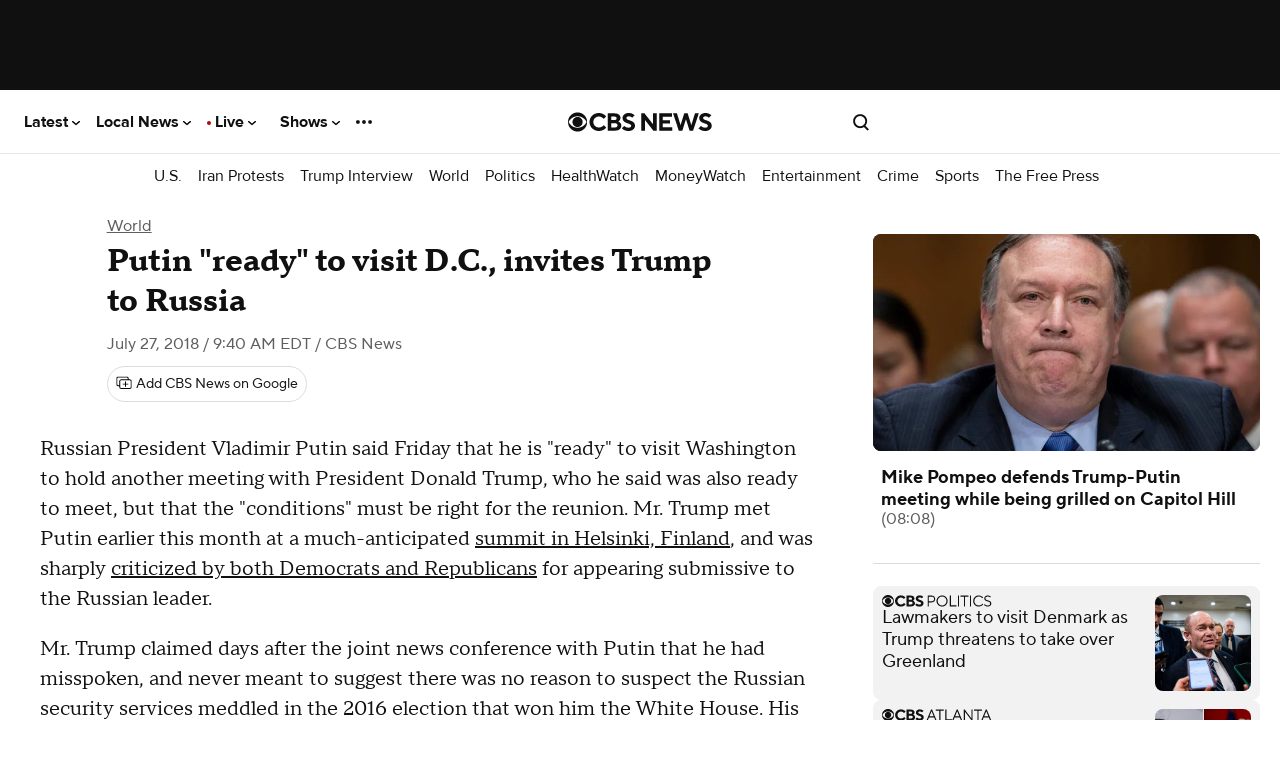

--- FILE ---
content_type: text/javascript; charset=UTF-8
request_url: https://imasdk.googleapis.com/js/sdkloader/ima3_dai.js
body_size: 184416
content:
(function(){var m,aa=typeof Object.create=="function"?Object.create:function(a){var b=function(){};b.prototype=a;return new b},ba=typeof Object.defineProperties=="function"?Object.defineProperty:function(a,b,c){if(a==Array.prototype||a==Object.prototype)return a;a[b]=c.value;return a},ea=function(a){a=["object"==typeof globalThis&&globalThis,a,"object"==typeof window&&window,"object"==typeof self&&self,"object"==typeof global&&global];for(var b=0;b<a.length;++b){var c=a[b];if(c&&c.Math==Math)return c}throw Error("Cannot find global object"); 
},ha=ea(this),ia=function(a,b){if(b)a:{var c=ha;a=a.split(".");for(var d=0;d<a.length-1;d++){var e=a[d];if(!(e in c))break a;c=c[e]}a=a[a.length-1];d=c[a];b=b(d);b!=d&&b!=null&&ba(c,a,{configurable:!0,writable:!0,value:b})}},ka=function(){function a(){function c(){}new c;Reflect.construct(c,[],function(){});return new c instanceof c}if(typeof Reflect!="undefined"&&Reflect.construct){if(a())return Reflect.construct;var b=Reflect.construct;return function(c,d,e){c=b(c,d);e&&Reflect.setPrototypeOf(c, 
e.prototype);return c}}return function(c,d,e){e===void 0&&(e=c);e=aa(e.prototype||Object.prototype);return Function.prototype.apply.call(c,e,d)||e}}(),la;if(typeof Object.setPrototypeOf=="function")la=Object.setPrototypeOf;else{var ma;a:{var na={a:!0},oa={};try{oa.__proto__=na;ma=oa.a;break a}catch(a){}ma=!1}la=ma?function(a,b){a.__proto__=b;if(a.__proto__!==b)throw new TypeError(a+" is not extensible");return a}:null} 
var pa=la,r=function(a,b){a.prototype=aa(b.prototype);a.prototype.constructor=a;if(pa)pa(a,b);else for(var c in b)if(c!="prototype")if(Object.defineProperties){var d=Object.getOwnPropertyDescriptor(b,c);d&&Object.defineProperty(a,c,d)}else a[c]=b[c];a.yb=b.prototype},qa=function(a){var b=0;return function(){return b<a.length?{done:!1,value:a[b++]}:{done:!0}}},u=function(a){var b=typeof Symbol!="undefined"&&Symbol.iterator&&a[Symbol.iterator];if(b)return b.call(a);if(typeof a.length=="number")return{next:qa(a)}; 
throw Error(String(a)+" is not an iterable or ArrayLike");},w=function(a){if(!(a instanceof Array)){a=u(a);for(var b,c=[];!(b=a.next()).done;)c.push(b.value);a=c}return a},sa=function(a){return ra(a,a)},ra=function(a,b){a.raw=b;Object.freeze&&(Object.freeze(a),Object.freeze(b));return a},ta=function(a,b){return Object.prototype.hasOwnProperty.call(a,b)},ua=typeof Object.assign=="function"?Object.assign:function(a,b){if(a==null)throw new TypeError("No nullish arg");a=Object(a);for(var c=1;c<arguments.length;c++){var d= 
arguments[c];if(d)for(var e in d)ta(d,e)&&(a[e]=d[e])}return a};ia("Object.assign",function(a){return a||ua});var va=function(){this.B=!1;this.o=null;this.j=void 0;this.g=1;this.G=this.l=0;this.A=null},wa=function(a){if(a.B)throw new TypeError("Generator is already running");a.B=!0};va.prototype.F=function(a){this.j=a};var xa=function(a,b){a.A={Nh:b,Hk:!0};a.g=a.l||a.G};va.prototype.return=function(a){this.A={return:a};this.g=this.G}; 
var y=function(a,b,c){a.g=c;return{value:b}},ya=function(a,b){a.g=b;a.l=0},za=function(a){a.l=0;var b=a.A.Nh;a.A=null;return b},Aa=function(a){this.g=new va;this.j=a},Fa=function(a,b){wa(a.g);var c=a.g.o;if(c)return Ba(a,"return"in c?c["return"]:function(d){return{value:d,done:!0}},b,a.g.return);a.g.return(b);return Ea(a)},Ba=function(a,b,c,d){try{var e=b.call(a.g.o,c);if(!(e instanceof Object))throw new TypeError("Iterator result "+e+" is not an object");if(!e.done)return a.g.B=!1,e;var f=e.value}catch(g){return a.g.o= 
null,xa(a.g,g),Ea(a)}a.g.o=null;d.call(a.g,f);return Ea(a)},Ea=function(a){for(;a.g.g;)try{var b=a.j(a.g);if(b)return a.g.B=!1,{value:b.value,done:!1}}catch(c){a.g.j=void 0,xa(a.g,c)}a.g.B=!1;if(a.g.A){b=a.g.A;a.g.A=null;if(b.Hk)throw b.Nh;return{value:b.return,done:!0}}return{value:void 0,done:!0}},Ga=function(a){this.next=function(b){wa(a.g);a.g.o?b=Ba(a,a.g.o.next,b,a.g.F):(a.g.F(b),b=Ea(a));return b};this.throw=function(b){wa(a.g);a.g.o?b=Ba(a,a.g.o["throw"],b,a.g.F):(xa(a.g,b),b=Ea(a));return b}; 
this.return=function(b){return Fa(a,b)};this[Symbol.iterator]=function(){return this}},Ha=function(a){function b(d){return a.next(d)}function c(d){return a.throw(d)}return new Promise(function(d,e){function f(g){g.done?d(g.value):Promise.resolve(g.value).then(b,c).then(f,e)}f(a.next())})},z=function(a){return Ha(new Ga(new Aa(a)))},Ia=function(){for(var a=Number(this),b=[],c=a;c<arguments.length;c++)b[c-a]=arguments[c];return b};ia("globalThis",function(a){return a||ha}); 
ia("Reflect",function(a){return a?a:{}});ia("Reflect.construct",function(){return ka});ia("Reflect.setPrototypeOf",function(a){return a?a:pa?function(b,c){try{return pa(b,c),!0}catch(d){return!1}}:null}); 
ia("Symbol",function(a){if(a)return a;var b=function(f,g){this.g=f;ba(this,"description",{configurable:!0,writable:!0,value:g})};b.prototype.toString=function(){return this.g};var c="jscomp_symbol_"+(Math.random()*1E9>>>0)+"_",d=0,e=function(f){if(this instanceof e)throw new TypeError("Symbol is not a constructor");return new b(c+(f||"")+"_"+d++,f)};return e}); 
ia("Symbol.iterator",function(a){if(a)return a;a=Symbol("Symbol.iterator");ba(Array.prototype,a,{configurable:!0,writable:!0,value:function(){return Ja(qa(this))}});return a});var Ja=function(a){a={next:a};a[Symbol.iterator]=function(){return this};return a}; 
ia("Promise",function(a){function b(){this.g=null}function c(g){return g instanceof e?g:new e(function(h){h(g)})}if(a)return a;b.prototype.j=function(g){if(this.g==null){this.g=[];var h=this;this.l(function(){h.A()})}this.g.push(g)};var d=ha.setTimeout;b.prototype.l=function(g){d(g,0)};b.prototype.A=function(){for(;this.g&&this.g.length;){var g=this.g;this.g=[];for(var h=0;h<g.length;++h){var k=g[h];g[h]=null;try{k()}catch(l){this.o(l)}}}this.g=null};b.prototype.o=function(g){this.l(function(){throw g; 
})};var e=function(g){this.g=0;this.l=void 0;this.j=[];this.F=!1;var h=this.A();try{g(h.resolve,h.reject)}catch(k){h.reject(k)}};e.prototype.A=function(){function g(l){return function(n){k||(k=!0,l.call(h,n))}}var h=this,k=!1;return{resolve:g(this.K),reject:g(this.o)}};e.prototype.K=function(g){if(g===this)this.o(new TypeError("A Promise cannot resolve to itself"));else if(g instanceof e)this.N(g);else{a:switch(typeof g){case "object":var h=g!=null;break a;case "function":h=!0;break a;default:h=!1}h? 
this.H(g):this.B(g)}};e.prototype.H=function(g){var h=void 0;try{h=g.then}catch(k){this.o(k);return}typeof h=="function"?this.P(h,g):this.B(g)};e.prototype.o=function(g){this.G(2,g)};e.prototype.B=function(g){this.G(1,g)};e.prototype.G=function(g,h){if(this.g!=0)throw Error("Cannot settle("+g+", "+h+"): Promise already settled in state"+this.g);this.g=g;this.l=h;this.g===2&&this.M();this.C()};e.prototype.M=function(){var g=this;d(function(){if(g.D()){var h=ha.console;typeof h!=="undefined"&&h.error(g.l)}}, 
1)};e.prototype.D=function(){if(this.F)return!1;var g=ha.CustomEvent,h=ha.Event,k=ha.dispatchEvent;if(typeof k==="undefined")return!0;typeof g==="function"?g=new g("unhandledrejection",{cancelable:!0}):typeof h==="function"?g=new h("unhandledrejection",{cancelable:!0}):(g=ha.document.createEvent("CustomEvent"),g.initCustomEvent("unhandledrejection",!1,!0,g));g.promise=this;g.reason=this.l;return k(g)};e.prototype.C=function(){if(this.j!=null){for(var g=0;g<this.j.length;++g)f.j(this.j[g]);this.j= 
null}};var f=new b;e.prototype.N=function(g){var h=this.A();g.te(h.resolve,h.reject)};e.prototype.P=function(g,h){var k=this.A();try{g.call(h,k.resolve,k.reject)}catch(l){k.reject(l)}};e.prototype.then=function(g,h){function k(q,v){return typeof q=="function"?function(t){try{l(q(t))}catch(x){n(x)}}:v}var l,n,p=new e(function(q,v){l=q;n=v});this.te(k(g,l),k(h,n));return p};e.prototype.catch=function(g){return this.then(void 0,g)};e.prototype.te=function(g,h){function k(){switch(l.g){case 1:g(l.l); 
break;case 2:h(l.l);break;default:throw Error("Unexpected state: "+l.g);}}var l=this;this.j==null?f.j(k):this.j.push(k);this.F=!0};e.resolve=c;e.reject=function(g){return new e(function(h,k){k(g)})};e.race=function(g){return new e(function(h,k){for(var l=u(g),n=l.next();!n.done;n=l.next())c(n.value).te(h,k)})};e.all=function(g){var h=u(g),k=h.next();return k.done?c([]):new e(function(l,n){function p(t){return function(x){q[t]=x;v--;v==0&&l(q)}}var q=[],v=0;do q.push(void 0),v++,c(k.value).te(p(q.length- 
1),n),k=h.next();while(!k.done)})};return e});ia("Object.setPrototypeOf",function(a){return a||pa});ia("Symbol.dispose",function(a){return a?a:Symbol("Symbol.dispose")});ia("Array.prototype.find",function(a){return a?a:function(b,c){a:{var d=this;d instanceof String&&(d=String(d));for(var e=d.length,f=0;f<e;f++){var g=d[f];if(b.call(c,g,f,d)){b=g;break a}}b=void 0}return b}}); 
ia("WeakMap",function(a){function b(){}function c(k){var l=typeof k;return l==="object"&&k!==null||l==="function"}function d(k){if(!ta(k,f)){var l=new b;ba(k,f,{value:l})}}function e(k){var l=Object[k];l&&(Object[k]=function(n){if(n instanceof b)return n;Object.isExtensible(n)&&d(n);return l(n)})}if(function(){if(!a||!Object.seal)return!1;try{var k=Object.seal({}),l=Object.seal({}),n=new a([[k,2],[l,3]]);if(n.get(k)!=2||n.get(l)!=3)return!1;n.delete(k);n.set(l,4);return!n.has(k)&&n.get(l)==4}catch(p){return!1}}())return a; 
var f="$jscomp_hidden_"+Math.random();e("freeze");e("preventExtensions");e("seal");var g=0,h=function(k){this.g=(g+=Math.random()+1).toString();if(k){k=u(k);for(var l;!(l=k.next()).done;)l=l.value,this.set(l[0],l[1])}};h.prototype.set=function(k,l){if(!c(k))throw Error("Invalid WeakMap key");d(k);if(!ta(k,f))throw Error("WeakMap key fail: "+k);k[f][this.g]=l;return this};h.prototype.get=function(k){return c(k)&&ta(k,f)?k[f][this.g]:void 0};h.prototype.has=function(k){return c(k)&&ta(k,f)&&ta(k[f], 
this.g)};h.prototype.delete=function(k){return c(k)&&ta(k,f)&&ta(k[f],this.g)?delete k[f][this.g]:!1};return h}); 
ia("Map",function(a){if(function(){if(!a||typeof a!="function"||!a.prototype.entries||typeof Object.seal!="function")return!1;try{var h=Object.seal({x:4}),k=new a(u([[h,"s"]]));if(k.get(h)!="s"||k.size!=1||k.get({x:4})||k.set({x:4},"t")!=k||k.size!=2)return!1;var l=k.entries(),n=l.next();if(n.done||n.value[0]!=h||n.value[1]!="s")return!1;n=l.next();return n.done||n.value[0].x!=4||n.value[1]!="t"||!l.next().done?!1:!0}catch(p){return!1}}())return a;var b=new WeakMap,c=function(h){this[0]={};this[1]= 
f();this.size=0;if(h){h=u(h);for(var k;!(k=h.next()).done;)k=k.value,this.set(k[0],k[1])}};c.prototype.set=function(h,k){h=h===0?0:h;var l=d(this,h);l.list||(l.list=this[0][l.id]=[]);l.entry?l.entry.value=k:(l.entry={next:this[1],Pb:this[1].Pb,head:this[1],key:h,value:k},l.list.push(l.entry),this[1].Pb.next=l.entry,this[1].Pb=l.entry,this.size++);return this};c.prototype.delete=function(h){h=d(this,h);return h.entry&&h.list?(h.list.splice(h.index,1),h.list.length||delete this[0][h.id],h.entry.Pb.next= 
h.entry.next,h.entry.next.Pb=h.entry.Pb,h.entry.head=null,this.size--,!0):!1};c.prototype.clear=function(){this[0]={};this[1]=this[1].Pb=f();this.size=0};c.prototype.has=function(h){return!!d(this,h).entry};c.prototype.get=function(h){return(h=d(this,h).entry)&&h.value};c.prototype.entries=function(){return e(this,function(h){return[h.key,h.value]})};c.prototype.keys=function(){return e(this,function(h){return h.key})};c.prototype.values=function(){return e(this,function(h){return h.value})};c.prototype.forEach= 
function(h,k){for(var l=this.entries(),n;!(n=l.next()).done;)n=n.value,h.call(k,n[1],n[0],this)};c.prototype[Symbol.iterator]=c.prototype.entries;var d=function(h,k){var l=k&&typeof k;l=="object"||l=="function"?b.has(k)?l=b.get(k):(l=""+ ++g,b.set(k,l)):l="p_"+k;var n=h[0][l];if(n&&ta(h[0],l))for(h=0;h<n.length;h++){var p=n[h];if(k!==k&&p.key!==p.key||k===p.key)return{id:l,list:n,index:h,entry:p}}return{id:l,list:n,index:-1,entry:void 0}},e=function(h,k){var l=h[1];return Ja(function(){if(l){for(;l.head!= 
h[1];)l=l.Pb;for(;l.next!=l.head;)return l=l.next,{done:!1,value:k(l)};l=null}return{done:!0,value:void 0}})},f=function(){var h={};return h.Pb=h.next=h.head=h},g=0;return c}); 
ia("Set",function(a){if(function(){if(!a||typeof a!="function"||!a.prototype.entries||typeof Object.seal!="function")return!1;try{var c=Object.seal({x:4}),d=new a(u([c]));if(!d.has(c)||d.size!=1||d.add(c)!=d||d.size!=1||d.add({x:4})!=d||d.size!=2)return!1;var e=d.entries(),f=e.next();if(f.done||f.value[0]!=c||f.value[1]!=c)return!1;f=e.next();return f.done||f.value[0]==c||f.value[0].x!=4||f.value[1]!=f.value[0]?!1:e.next().done}catch(g){return!1}}())return a;var b=function(c){this.g=new Map;if(c){c= 
u(c);for(var d;!(d=c.next()).done;)this.add(d.value)}this.size=this.g.size};b.prototype.add=function(c){c=c===0?0:c;this.g.set(c,c);this.size=this.g.size;return this};b.prototype.delete=function(c){c=this.g.delete(c);this.size=this.g.size;return c};b.prototype.clear=function(){this.g.clear();this.size=0};b.prototype.has=function(c){return this.g.has(c)};b.prototype.entries=function(){return this.g.entries()};b.prototype.values=function(){return this.g.values()};b.prototype.keys=b.prototype.values; 
b.prototype[Symbol.iterator]=b.prototype.values;b.prototype.forEach=function(c,d){var e=this;this.g.forEach(function(f){return c.call(d,f,f,e)})};return b});ia("Object.values",function(a){return a?a:function(b){var c=[],d;for(d in b)ta(b,d)&&c.push(b[d]);return c}});ia("Object.is",function(a){return a?a:function(b,c){return b===c?b!==0||1/b===1/c:b!==b&&c!==c}}); 
ia("Array.prototype.includes",function(a){return a?a:function(b,c){var d=this;d instanceof String&&(d=String(d));var e=d.length;c=c||0;for(c<0&&(c=Math.max(c+e,0));c<e;c++){var f=d[c];if(f===b||Object.is(f,b))return!0}return!1}});var Ka=function(a,b,c){if(a==null)throw new TypeError("The 'this' value for String.prototype."+c+" must not be null or undefined");if(b instanceof RegExp)throw new TypeError("First argument to String.prototype."+c+" must not be a regular expression");return a+""}; 
ia("String.prototype.includes",function(a){return a?a:function(b,c){return Ka(this,b,"includes").indexOf(b,c||0)!==-1}});ia("Array.from",function(a){return a?a:function(b,c,d){c=c!=null?c:function(h){return h};var e=[],f=typeof Symbol!="undefined"&&Symbol.iterator&&b[Symbol.iterator];if(typeof f=="function"){b=f.call(b);for(var g=0;!(f=b.next()).done;)e.push(c.call(d,f.value,g++))}else for(f=b.length,g=0;g<f;g++)e.push(c.call(d,b[g],g));return e}}); 
ia("Object.entries",function(a){return a?a:function(b){var c=[],d;for(d in b)ta(b,d)&&c.push([d,b[d]]);return c}});ia("Number.isFinite",function(a){return a?a:function(b){return typeof b!=="number"?!1:!isNaN(b)&&b!==Infinity&&b!==-Infinity}});ia("Number.MAX_SAFE_INTEGER",function(){return 9007199254740991});ia("Number.MIN_SAFE_INTEGER",function(){return-9007199254740991});ia("Number.isInteger",function(a){return a?a:function(b){return Number.isFinite(b)?b===Math.floor(b):!1}}); 
ia("Number.isSafeInteger",function(a){return a?a:function(b){return Number.isInteger(b)&&Math.abs(b)<=Number.MAX_SAFE_INTEGER}});ia("String.prototype.startsWith",function(a){return a?a:function(b,c){var d=Ka(this,b,"startsWith");b+="";var e=d.length,f=b.length;c=Math.max(0,Math.min(c|0,d.length));for(var g=0;g<f&&c<e;)if(d[c++]!=b[g++])return!1;return g>=f}}); 
ia("String.prototype.endsWith",function(a){return a?a:function(b,c){var d=Ka(this,b,"endsWith");b+="";c===void 0&&(c=d.length);c=Math.max(0,Math.min(c|0,d.length));for(var e=b.length;e>0&&c>0;)if(d[--c]!=b[--e])return!1;return e<=0}});var La=function(a,b){a instanceof String&&(a+="");var c=0,d=!1,e={next:function(){if(!d&&c<a.length){var f=c++;return{value:b(f,a[f]),done:!1}}d=!0;return{done:!0,value:void 0}}};e[Symbol.iterator]=function(){return e};return e}; 
ia("Array.prototype.entries",function(a){return a?a:function(){return La(this,function(b,c){return[b,c]})}});ia("Math.trunc",function(a){return a?a:function(b){b=Number(b);if(isNaN(b)||b===Infinity||b===-Infinity||b===0)return b;var c=Math.floor(Math.abs(b));return b<0?-c:c}});ia("Number.isNaN",function(a){return a?a:function(b){return typeof b==="number"&&isNaN(b)}});ia("Array.prototype.keys",function(a){return a?a:function(){return La(this,function(b){return b})}}); 
ia("Array.prototype.values",function(a){return a?a:function(){return La(this,function(b,c){return c})}});ia("Object.fromEntries",function(a){return a?a:function(b){var c={};if(!(Symbol.iterator in b))throw new TypeError(""+b+" is not iterable");b=b[Symbol.iterator].call(b);for(var d=b.next();!d.done;d=b.next()){d=d.value;if(Object(d)!==d)throw new TypeError("iterable for fromEntries should yield objects");c[d[0]]=d[1]}return c}}); 
ia("String.prototype.repeat",function(a){return a?a:function(b){var c=Ka(this,null,"repeat");if(b<0||b>1342177279)throw new RangeError("Invalid count value");b|=0;for(var d="";b;)if(b&1&&(d+=c),b>>>=1)c+=c;return d}});ia("String.prototype.padStart",function(a){return a?a:function(b,c){var d=Ka(this,null,"padStart");b-=d.length;c=c!==void 0?String(c):" ";return(b>0&&c?c.repeat(Math.ceil(b/c.length)).substring(0,b):"")+d}}); 
ia("Promise.allSettled",function(a){function b(d){return{status:"fulfilled",value:d}}function c(d){return{status:"rejected",reason:d}}return a?a:function(d){var e=this;d=Array.from(d,function(f){return e.resolve(f).then(b,c)});return e.all(d)}});ia("Math.imul",function(a){return a?a:function(b,c){b=Number(b);c=Number(c);var d=b&65535,e=c&65535;return d*e+((b>>>16&65535)*e+d*(c>>>16&65535)<<16>>>0)|0}});ia("Math.sign",function(a){return a?a:function(b){b=Number(b);return b===0||isNaN(b)?b:b>0?1:-1}}); 
ia("Array.prototype.flatMap",function(a){return a?a:function(b,c){var d=[];Array.prototype.forEach.call(this,function(e,f){e=b.call(c,e,f,this);Array.isArray(e)?d.push.apply(d,e):d.push(e)});return d}});/* 
 
 Copyright The Closure Library Authors. 
 SPDX-License-Identifier: Apache-2.0 
*/ 
var Ma=Ma||{},B=this||self,Oa=function(a,b){var c=Na("CLOSURE_FLAGS");a=c&&c[a];return a!=null?a:b},Na=function(a,b){a=a.split(".");b=b||B;for(var c=0;c<a.length;c++)if(b=b[a[c]],b==null)return null;return b},Pa=function(a){var b=typeof a;return b!="object"?b:a?Array.isArray(a)?"array":b:"null"},Qa=function(a){var b=Pa(a);return b=="array"||b=="object"&&typeof a.length=="number"},Ra=function(a){var b=typeof a;return b=="object"&&a!=null||b=="function"},Ua=function(a){return Object.prototype.hasOwnProperty.call(a, 
Sa)&&a[Sa]||(a[Sa]=++Ta)},Va=function(a){a!==null&&"removeAttribute"in a&&a.removeAttribute(Sa);try{delete a[Sa]}catch(b){}},Sa="closure_uid_"+(Math.random()*1E9>>>0),Ta=0,Wa=function(a,b,c){return a.call.apply(a.bind,arguments)},Xa=function(a,b,c){if(!a)throw Error();if(arguments.length>2){var d=Array.prototype.slice.call(arguments,2);return function(){var e=Array.prototype.slice.call(arguments);Array.prototype.unshift.apply(e,d);return a.apply(b,e)}}return function(){return a.apply(b,arguments)}}, 
Ya=function(a,b,c){Ya=Function.prototype.bind&&Function.prototype.bind.toString().indexOf("native code")!=-1?Wa:Xa;return Ya.apply(null,arguments)},$a=function(a,b){var c=Array.prototype.slice.call(arguments,1);return function(){var d=c.slice();d.push.apply(d,arguments);return a.apply(this,d)}},ab=function(){return Date.now()},C=function(a,b){a=a.split(".");for(var c=B,d;a.length&&(d=a.shift());)a.length||b===void 0?c[d]&&c[d]!==Object.prototype[d]?c=c[d]:c=c[d]={}:c[d]=b},bb=function(a){return a}, 
cb=function(a,b){function c(){}c.prototype=b.prototype;a.yb=b.prototype;a.prototype=new c;a.prototype.constructor=a;a.Kn=function(d,e,f){for(var g=Array(arguments.length-2),h=2;h<arguments.length;h++)g[h-2]=arguments[h];return b.prototype[e].apply(d,g)}};function db(a,b){if(Error.captureStackTrace)Error.captureStackTrace(this,db);else{var c=Error().stack;c&&(this.stack=c)}a&&(this.message=String(a));b!==void 0&&(this.cause=b)}cb(db,Error);db.prototype.name="CustomError";var eb;function fb(){throw Error("Invalid UTF8");}function gb(a,b){b=String.fromCharCode.apply(null,b);return a==null?b:a+b}var ib=void 0,jb,kb=typeof TextDecoder!=="undefined",lb,nb=typeof String.prototype.isWellFormed==="function",ob=typeof TextEncoder!=="undefined";function pb(a){B.setTimeout(function(){throw a;},0)};function qb(a){for(var b=[],c=0,d=0;d<a.length;d++){var e=a.charCodeAt(d);e>255&&(b[c++]=e&255,e>>=8);b[c++]=e}return b}function rb(a){return Array.prototype.map.call(a,function(b){b=b.toString(16);return b.length>1?b:"0"+b}).join("")};function D(a){return/^[\s\xa0]*$/.test(a)}var sb=String.prototype.trim?function(a){return a.trim()}:function(a){return/^[\s\xa0]*([\s\S]*?)[\s\xa0]*$/.exec(a)[1]},tb=/&/g,ub=/</g,vb=/>/g,wb=/"/g,xb=/'/g,yb=/\x00/g,zb=/[\x00&<>"']/;function Ab(a,b){return a.indexOf(b)!=-1}function Bb(a,b){return Ab(a.toLowerCase(),b.toLowerCase())} 
function Gb(a,b){var c=0;a=sb(String(a)).split(".");b=sb(String(b)).split(".");for(var d=Math.max(a.length,b.length),e=0;c==0&&e<d;e++){var f=a[e]||"",g=b[e]||"";do{f=/(\d*)(\D*)(.*)/.exec(f)||["","","",""];g=/(\d*)(\D*)(.*)/.exec(g)||["","","",""];if(f[0].length==0&&g[0].length==0)break;c=Hb(f[1].length==0?0:parseInt(f[1],10),g[1].length==0?0:parseInt(g[1],10))||Hb(f[2].length==0,g[2].length==0)||Hb(f[2],g[2]);f=f[3];g=g[3]}while(c==0)}return c}function Hb(a,b){return a<b?-1:a>b?1:0};var Ib=Oa(610401301,!1),Jb=Oa(1331761403,!1),Kb=Oa(748402147,!0),Lb=Oa(824648567,!0),Mb=Oa(824656860,Oa(1,!0));function Nb(){var a=B.navigator;return a&&(a=a.userAgent)?a:""}var Ob,Pb=B.navigator;Ob=Pb?Pb.userAgentData||null:null;function Qb(a){if(!Ib||!Ob)return!1;for(var b=0;b<Ob.brands.length;b++){var c=Ob.brands[b].brand;if(c&&Ab(c,a))return!0}return!1}function E(a){return Ab(Nb(),a)};function Rb(){return Ib?!!Ob&&Ob.brands.length>0:!1}function Sb(){return Rb()?!1:E("Trident")||E("MSIE")}function Tb(){return E("Firefox")||E("FxiOS")}function Ub(){return E("Safari")&&!(Vb()||(Rb()?0:E("Coast"))||(Rb()?0:E("Opera"))||(Rb()?0:E("Edge"))||(Rb()?Qb("Microsoft Edge"):E("Edg/"))||(Rb()?Qb("Opera"):E("OPR"))||Tb()||E("Silk")||E("Android"))}function Vb(){return Rb()?Qb("Chromium"):(E("Chrome")||E("CriOS"))&&!(Rb()?0:E("Edge"))||E("Silk")};function Wb(){return Ib&&Ob&&Ob.platform?Ob.platform==="Android":E("Android")}function Xb(){return E("iPhone")&&!E("iPod")&&!E("iPad")}function Yb(){return Xb()||E("iPad")||E("iPod")};var Zb=Array.prototype.indexOf?function(a,b){return Array.prototype.indexOf.call(a,b,void 0)}:function(a,b){if(typeof a==="string")return typeof b!=="string"||b.length!=1?-1:a.indexOf(b,0);for(var c=0;c<a.length;c++)if(c in a&&a[c]===b)return c;return-1},$b=Array.prototype.lastIndexOf?function(a,b){return Array.prototype.lastIndexOf.call(a,b,a.length-1)}:function(a,b){var c=a.length-1;c<0&&(c=Math.max(0,a.length+c));if(typeof a==="string")return typeof b!=="string"||b.length!=1?-1:a.lastIndexOf(b, 
c);for(;c>=0;c--)if(c in a&&a[c]===b)return c;return-1},ac=Array.prototype.forEach?function(a,b){Array.prototype.forEach.call(a,b,void 0)}:function(a,b){for(var c=a.length,d=typeof a==="string"?a.split(""):a,e=0;e<c;e++)e in d&&b.call(void 0,d[e],e,a)};function bc(a,b){for(var c=typeof a==="string"?a.split(""):a,d=a.length-1;d>=0;--d)d in c&&b.call(void 0,c[d],d,a)} 
var cc=Array.prototype.filter?function(a,b){return Array.prototype.filter.call(a,b,void 0)}:function(a,b){for(var c=a.length,d=[],e=0,f=typeof a==="string"?a.split(""):a,g=0;g<c;g++)if(g in f){var h=f[g];b.call(void 0,h,g,a)&&(d[e++]=h)}return d},dc=Array.prototype.map?function(a,b){return Array.prototype.map.call(a,b,void 0)}:function(a,b){for(var c=a.length,d=Array(c),e=typeof a==="string"?a.split(""):a,f=0;f<c;f++)f in e&&(d[f]=b.call(void 0,e[f],f,a));return d},ec=Array.prototype.reduce?function(a, 
b,c){return Array.prototype.reduce.call(a,b,c)}:function(a,b,c){var d=c;ac(a,function(e,f){d=b.call(void 0,d,e,f,a)});return d},fc=Array.prototype.some?function(a,b){return Array.prototype.some.call(a,b,void 0)}:function(a,b){for(var c=a.length,d=typeof a==="string"?a.split(""):a,e=0;e<c;e++)if(e in d&&b.call(void 0,d[e],e,a))return!0;return!1};function hc(a,b){b=mc(a,b);return b<0?null:typeof a==="string"?a.charAt(b):a[b]} 
function mc(a,b){for(var c=a.length,d=typeof a==="string"?a.split(""):a,e=0;e<c;e++)if(e in d&&b.call(void 0,d[e],e,a))return e;return-1}function nc(a,b){b=oc(a,b);return b<0?null:typeof a==="string"?a.charAt(b):a[b]}function oc(a,b){for(var c=typeof a==="string"?a.split(""):a,d=a.length-1;d>=0;d--)if(d in c&&b.call(void 0,c[d],d,a))return d;return-1}function pc(a,b){return Zb(a,b)>=0}function qc(a,b){b=Zb(a,b);var c;(c=b>=0)&&rc(a,b);return c} 
function rc(a,b){return Array.prototype.splice.call(a,b,1).length==1}function sc(a,b){var c=0;bc(a,function(d,e){b.call(void 0,d,e,a)&&rc(a,e)&&c++})}function wc(a){return Array.prototype.concat.apply([],arguments)}function xc(a){var b=a.length;if(b>0){for(var c=Array(b),d=0;d<b;d++)c[d]=a[d];return c}return[]}function yc(a){for(var b=0,c=0,d={};c<a.length;){var e=a[c++],f=Ra(e)?"o"+Ua(e):(typeof e).charAt(0)+e;Object.prototype.hasOwnProperty.call(d,f)||(d[f]=!0,a[b++]=e)}a.length=b} 
function zc(a,b){a.sort(b||Ac)}function Ac(a,b){return a>b?1:a<b?-1:0}function Bc(a,b){for(var c=[],d=0;d<b;d++)c[d]=a;return c};var Cc=function(a){Cc[" "](a);return a};Cc[" "]=function(){};var Dc=function(a,b){try{return Cc(a[b]),!0}catch(c){}return!1};var Ec=Sb(),Fc=E("Gecko")&&!(Bb(Nb(),"WebKit")&&!E("Edge"))&&!(E("Trident")||E("MSIE"))&&!E("Edge"),Gc=Bb(Nb(),"WebKit")&&!E("Edge"),Hc=Ib&&Ob&&Ob.platform?Ob.platform==="macOS":E("Macintosh"),Jc=Wb(),Kc=Xb(),Lc=E("iPad"),Mc=E("iPod"),Nc=Yb();var Oc=Tb(),Pc=E("Android")&&!(Vb()||Tb()||(Rb()?0:E("Opera"))||E("Silk")),Qc=Ub()&&!Yb();var Rc={},Sc=null,Tc=Fc||Gc||!Qc&&typeof B.atob=="function";function Uc(a,b){b===void 0&&(b=0);Vc();b=Rc[b];for(var c=Array(Math.floor(a.length/3)),d=b[64]||"",e=0,f=0;e<a.length-2;e+=3){var g=a[e],h=a[e+1],k=a[e+2],l=b[g>>2];g=b[(g&3)<<4|h>>4];h=b[(h&15)<<2|k>>6];k=b[k&63];c[f++]=""+l+g+h+k}l=0;k=d;switch(a.length-e){case 2:l=a[e+1],k=b[(l&15)<<2]||d;case 1:a=a[e],c[f]=""+b[a>>2]+b[(a&3)<<4|l>>4]+k+d}return c.join("")} 
function Wc(a){if(Tc)return B.atob(a);var b="";Xc(a,function(c){b+=String.fromCharCode(c)});return b}function Yc(a){var b=[];Xc(a,function(c){b.push(c)});return b}function Zc(a){var b=a.length,c=b*3/4;c%3?c=Math.floor(c):Ab("=.",a[b-1])&&(c=Ab("=.",a[b-2])?c-2:c-1);var d=new Uint8Array(c),e=0;Xc(a,function(f){d[e++]=f});return e!==c?d.subarray(0,e):d} 
function Xc(a,b){function c(k){for(;d<a.length;){var l=a.charAt(d++),n=Sc[l];if(n!=null)return n;if(!D(l))throw Error("Unknown base64 encoding at char: "+l);}return k}Vc();for(var d=0;;){var e=c(-1),f=c(0),g=c(64),h=c(64);if(h===64&&e===-1)break;b(e<<2|f>>4);g!=64&&(b(f<<4&240|g>>2),h!=64&&b(g<<6&192|h))}} 
function Vc(){if(!Sc){Sc={};for(var a="ABCDEFGHIJKLMNOPQRSTUVWXYZabcdefghijklmnopqrstuvwxyz0123456789".split(""),b=["+/=","+/","-_=","-_.","-_"],c=0;c<5;c++){var d=a.concat(b[c].split(""));Rc[c]=d;for(var e=0;e<d.length;e++){var f=d[e];Sc[f]===void 0&&(Sc[f]=e)}}}};var $c=typeof Uint8Array!=="undefined",ad=!Ec&&typeof btoa==="function",bd=/[-_.]/g,cd={"-":"+",_:"/",".":"="};function hd(a){return cd[a]||""}function id(a){if(!ad)return Zc(a);a=bd.test(a)?a.replace(bd,hd):a;a=atob(a);for(var b=new Uint8Array(a.length),c=0;c<a.length;c++)b[c]=a.charCodeAt(c);return b}var jd={};var ld=function(a,b){kd(b);this.g=a;if(a!=null&&a.length===0)throw Error("ByteString should be constructed with non-empty values");},nd=function(){return md||(md=new ld(null,jd))};ld.prototype.isEmpty=function(){return this.g==null};var od=function(a){kd(jd);var b=a.g;b=b==null||$c&&b!=null&&b instanceof Uint8Array?b:typeof b==="string"?id(b):null;return b==null?b:a.g=b},md;function kd(a){if(a!==jd)throw Error("illegal external caller");};function pd(a,b){a.__closure__error__context__984382||(a.__closure__error__context__984382={});a.__closure__error__context__984382.severity=b};var qd=void 0;function rd(a){a=Error(a);pd(a,"warning");return a}function sd(a,b){if(a!=null){var c;var d=(c=qd)!=null?c:qd={};c=d[a]||0;c>=b||(d[a]=c+1,a=Error(),pd(a,"incident"),pb(a))}};function td(){return typeof BigInt==="function"};var ud=typeof Symbol==="function"&&typeof Symbol()==="symbol";function vd(a,b,c){return typeof Symbol==="function"&&typeof Symbol()==="symbol"?(c===void 0?0:c)&&Symbol.for&&a?Symbol.for(a):a!=null?Symbol(a):Symbol():b}var wd=vd("jas",void 0,!0),xd=vd(void 0,"0di"),yd=vd(void 0,"1oa"),zd=vd(void 0,Symbol()),Ad=vd(void 0,"0ubs"),Bd=vd(void 0,"0ubsb"),Cd=vd(void 0,"0actk"),Dd=vd("m_m","Yn",!0);var Ed={Fk:{value:0,configurable:!0,writable:!0,enumerable:!1}},Fd=Object.defineProperties,F=ud?wd:"Fk",Gd,Hd=[];Pd(Hd,7);Gd=Object.freeze(Hd);function Qd(a,b){ud||F in a||Fd(a,Ed);a[F]|=b}function Pd(a,b){ud||F in a||Fd(a,Ed);a[F]=b}function Rd(a){if(4&a)return 512&a?512:1024&a?1024:0}function Sd(a){Qd(a,34);return a}function Td(a){Qd(a,8192);return a}function Ud(a){Qd(a,32);return a};var Vd={};function Wd(a,b){return b===void 0?a.g!==Xd&&!!(2&(a.I[F]|0)):!!(2&b)&&a.g!==Xd}var Xd={};function Yd(a,b){if(a!=null)if(typeof a==="string")a=a?new ld(a,jd):nd();else if(a.constructor!==ld)if($c&&a!=null&&a instanceof Uint8Array)a=a.length?new ld(new Uint8Array(a),jd):nd();else{if(!b)throw Error();a=void 0}return a}var Zd=function(a,b,c){this.g=a;this.j=b;this.l=c};Zd.prototype.next=function(){var a=this.g.next();a.done||(a.value=this.j.call(this.l,a.value));return a}; 
Zd.prototype[Symbol.iterator]=function(){return this};var $d=Object.freeze({}),ae=Object.freeze({});function be(a,b,c){var d=b&128?0:-1,e=a.length,f;if(f=!!e)f=a[e-1],f=f!=null&&typeof f==="object"&&f.constructor===Object;var g=e+(f?-1:0);for(b=b&128?1:0;b<g;b++)c(b-d,a[b]);if(f){a=a[e-1];for(var h in a)!isNaN(h)&&c(+h,a[h])}}var ce={};function de(a){a.Sn=!0;return a};var ee=de(function(a){return typeof a==="number"}),fe=de(function(a){return typeof a==="string"}),ge=de(function(a){return typeof a==="boolean"}),he=de(function(a){return!!a&&(typeof a==="object"||typeof a==="function")});function ie(){return je(de(function(a,b){return a===void 0?!0:fe(a,b)}))}function je(a){a.Ik=!0;return a};var ke=typeof B.BigInt==="function"&&typeof B.BigInt(0)==="bigint";function le(a){var b=a;if(fe(b)){if(!/^\s*(?:-?[1-9]\d*|0)?\s*$/.test(b))throw Error(String(b));}else if(ee(b)&&!Number.isSafeInteger(b))throw Error(String(b));return ke?BigInt(a):a=ge(a)?a?"1":"0":fe(a)?a.trim()||"0":String(a)}var re=de(function(a){return ke?a>=me&&a<=ne:a[0]==="-"?oe(a,pe):oe(a,qe)}),pe=Number.MIN_SAFE_INTEGER.toString(),me=ke?BigInt(Number.MIN_SAFE_INTEGER):void 0,qe=Number.MAX_SAFE_INTEGER.toString(),ne=ke?BigInt(Number.MAX_SAFE_INTEGER):void 0; 
function oe(a,b){if(a.length>b.length)return!1;if(a.length<b.length||a===b)return!0;for(var c=0;c<a.length;c++){var d=a[c],e=b[c];if(d>e)return!1;if(d<e)return!0}};var se=typeof Uint8Array.prototype.slice==="function",te=0,ue=0,Me;function Ne(a){var b=a>>>0;te=b;ue=(a-b)/4294967296>>>0}function Oe(a){if(a<0){Ne(0-a);var b=u(Pe(te,ue));a=b.next().value;b=b.next().value;te=a>>>0;ue=b>>>0}else Ne(a)}function Qe(a,b){var c=b*4294967296+(a>>>0);return Number.isSafeInteger(c)?c:Re(a,b)}function Se(a,b){return le(td()?BigInt.asUintN(64,(BigInt(b>>>0)<<BigInt(32))+BigInt(a>>>0)):Re(a,b))} 
function Te(a,b){var c=b&2147483648;c&&(a=~a+1>>>0,b=~b>>>0,a==0&&(b=b+1>>>0));a=Qe(a,b);return typeof a==="number"?c?-a:a:c?"-"+a:a}function Ue(a,b){return td()?le(BigInt.asIntN(64,(BigInt.asUintN(32,BigInt(b))<<BigInt(32))+BigInt.asUintN(32,BigInt(a)))):le(Ve(a,b))} 
function Re(a,b){b>>>=0;a>>>=0;if(b<=2097151)var c=""+(4294967296*b+a);else td()?c=""+(BigInt(b)<<BigInt(32)|BigInt(a)):(c=(a>>>24|b<<8)&16777215,b=b>>16&65535,a=(a&16777215)+c*6777216+b*6710656,c+=b*8147497,b*=2,a>=1E7&&(c+=a/1E7>>>0,a%=1E7),c>=1E7&&(b+=c/1E7>>>0,c%=1E7),c=b+We(c)+We(a));return c}function We(a){a=String(a);return"0000000".slice(a.length)+a} 
function Ve(a,b){b&2147483648?td()?a=""+(BigInt(b|0)<<BigInt(32)|BigInt(a>>>0)):(b=u(Pe(a,b)),a=b.next().value,b=b.next().value,a="-"+Re(a,b)):a=Re(a,b);return a} 
function Xe(a){if(a.length<16)Oe(Number(a));else if(td())a=BigInt(a),te=Number(a&BigInt(4294967295))>>>0,ue=Number(a>>BigInt(32)&BigInt(4294967295));else{var b=+(a[0]==="-");ue=te=0;for(var c=a.length,d=0+b,e=(c-b)%6+b;e<=c;d=e,e+=6)d=Number(a.slice(d,e)),ue*=1E6,te=te*1E6+d,te>=4294967296&&(ue+=Math.trunc(te/4294967296),ue>>>=0,te>>>=0);b&&(b=u(Pe(te,ue)),a=b.next().value,b=b.next().value,te=a,ue=b)}}function Pe(a,b){b=~b;a?a=~a+1:b+=1;return[a,b]};function Ye(a){return Array.prototype.slice.call(a)};var Ze=typeof BigInt==="function"?BigInt.asIntN:void 0,$e=typeof BigInt==="function"?BigInt.asUintN:void 0,af=Number.isSafeInteger,bf=Number.isFinite,cf=Math.trunc;function df(a){if(a==null||typeof a==="number")return a;if(a==="NaN"||a==="Infinity"||a==="-Infinity")return Number(a)}function ef(a){if(typeof a!=="boolean")throw Error("Expected boolean but got "+Pa(a)+": "+a);return a}function ff(a){if(a==null||typeof a==="boolean")return a;if(typeof a==="number")return!!a}var gf=/^-?([1-9][0-9]*|0)(\.[0-9]+)?$/; 
function hf(a){switch(typeof a){case "bigint":return!0;case "number":return bf(a);case "string":return gf.test(a);default:return!1}}function jf(a){if(!bf(a))throw rd("enum");return a|0}function kf(a){return a==null?a:bf(a)?a|0:void 0}function lf(a){if(typeof a!=="number")throw rd("int32");if(!bf(a))throw rd("int32");return a|0}function mf(a){if(a==null)return a;if(typeof a==="string"&&a)a=+a;else if(typeof a!=="number")return;return bf(a)?a|0:void 0} 
function nf(a){if(a==null)return a;if(typeof a==="string"&&a)a=+a;else if(typeof a!=="number")return;return bf(a)?a>>>0:void 0} 
function of(a){var b=void 0;b!=null||(b=Mb?1024:0);if(!hf(a))throw rd("int64");var c=typeof a;switch(b){case 512:switch(c){case "string":return pf(a);case "bigint":return String(Ze(64,a));default:return qf(a)}case 1024:switch(c){case "string":return rf(a);case "bigint":return le(Ze(64,a));default:return sf(a)}case 0:switch(c){case "string":return pf(a);case "bigint":return le(Ze(64,a));default:return tf(a)}default:throw Error("Unknown format requested type for int64");}} 
function uf(a){return a==null?a:of(a)}function vf(a){var b=a.length;if(a[0]==="-"?b<20||b===20&&a<="-9223372036854775808":b<19||b===19&&a<="9223372036854775807")return a;Xe(a);return Ve(te,ue)}function tf(a){a=cf(a);af(a)||(Oe(a),a=Te(te,ue));return a}function qf(a){a=cf(a);af(a)?a=String(a):(Oe(a),a=Ve(te,ue));return a}function pf(a){var b=cf(Number(a));if(af(b))return String(b);b=a.indexOf(".");b!==-1&&(a=a.substring(0,b));return vf(a)} 
function rf(a){var b=cf(Number(a));if(af(b))return le(b);b=a.indexOf(".");b!==-1&&(a=a.substring(0,b));return td()?le(Ze(64,BigInt(a))):le(vf(a))}function sf(a){return af(a)?le(tf(a)):le(qf(a))}function wf(a){if(a==null)return a;if(typeof a==="bigint")return re(a)?a=Number(a):(a=Ze(64,a),a=re(a)?Number(a):String(a)),a;if(hf(a))return typeof a==="number"?tf(a):pf(a)}function xf(a){var b=typeof a;if(a==null)return a;if(b==="bigint")return le(Ze(64,a));if(hf(a))return b==="string"?rf(a):sf(a)} 
function yf(a){if(a==null)return a;var b=typeof a;if(b==="bigint")return String(Ze(64,a));if(hf(a)){if(b==="string")return pf(a);if(b==="number")return tf(a)}} 
function zf(a){if(a==null)return a;var b=typeof a;if(b==="bigint")return String($e(64,a));if(hf(a)){if(b==="string")return b=cf(Number(a)),af(b)&&b>=0?a=String(b):(b=a.indexOf("."),b!==-1&&(a=a.substring(0,b)),a[0]==="-"?b=!1:(b=a.length,b=b<20?!0:b===20&&a<="18446744073709551615"),b||(Xe(a),a=Re(te,ue))),a;if(b==="number")return a=cf(a),a>=0&&af(a)||(Oe(a),a=Qe(te,ue)),a}}function Af(a){if(typeof a!=="string")throw Error();return a} 
function Gf(a){if(a!=null&&typeof a!=="string")throw Error();return a}function Hf(a){return a==null||typeof a==="string"?a:void 0}function If(a,b,c,d){if(a!=null&&a[Dd]===Vd)return a;if(!Array.isArray(a))return c?d&2?b[xd]||(b[xd]=Jf(b)):new b:void 0;c=a[F]|0;d=c|d&32|d&2;d!==c&&Pd(a,d);return new b(a)}function Jf(a){a=new a;Sd(a.I);return a}function Kf(a,b,c){if(b)return ef(a);var d;return(d=ff(a))!=null?d:c?!1:void 0} 
function Lf(a,b,c){if(b)return Af(a);var d;return(d=Hf(a))!=null?d:c?"":void 0};function Mf(a){return a};var Nf={},Of=function(){try{var a=function(){return ka(Map,[],this.constructor)};r(a,Map);Cc(new a);return!1}catch(b){return!0}}(),Pf=function(){this.g=new Map};m=Pf.prototype;m.get=function(a){return this.g.get(a)};m.set=function(a,b){this.g.set(a,b);this.size=this.g.size;return this};m.delete=function(a){a=this.g.delete(a);this.size=this.g.size;return a};m.clear=function(){this.g.clear();this.size=this.g.size};m.has=function(a){return this.g.has(a)};m.entries=function(){return this.g.entries()}; 
m.keys=function(){return this.g.keys()};m.values=function(){return this.g.values()};m.forEach=function(a,b){return this.g.forEach(a,b)};Pf.prototype[Symbol.iterator]=function(){return this.entries()};var Qf=function(){if(Of)return Object.setPrototypeOf(Pf.prototype,Map.prototype),Object.defineProperties(Pf.prototype,{size:{value:0,configurable:!0,enumerable:!0,writable:!0}}),Pf;var a=function(){return ka(Map,[],this.constructor)};r(a,Map);return a}();function Rf(a){return a} 
var Tf=function(a,b,c,d){c=c===void 0?Rf:c;d=d===void 0?Rf:d;var e=Qf.call(this)||this;e.Yc=a[F]|0;e.Uc=b;e.Se=c;e.Ii=e.Uc?Sf:d;for(var f=0;f<a.length;f++){var g=a[f],h=c(g[0],!1,!0),k=g[1];b?k===void 0&&(k=null):k=d(g[1],!1,!0,void 0,void 0,e.Yc);Qf.prototype.set.call(e,h,k)}return e};r(Tf,Qf);var Uf=function(a){if(a.Yc&2)throw Error("Cannot mutate an immutable Map");},Vf=function(a,b){return Td(Array.from(Qf.prototype.entries.call(a),b))};m=Tf.prototype;m.clear=function(){Uf(this);Qf.prototype.clear.call(this)}; 
m.delete=function(a){Uf(this);return Qf.prototype.delete.call(this,this.Se(a,!0,!1))};m.entries=function(){if(this.Uc){var a=Qf.prototype.keys.call(this);a=new Zd(a,Wf,this)}else a=Qf.prototype.entries.call(this);return a};m.values=function(){if(this.Uc){var a=Qf.prototype.keys.call(this);a=new Zd(a,Tf.prototype.get,this)}else a=Qf.prototype.values.call(this);return a}; 
m.forEach=function(a,b){this.Uc?Qf.prototype.forEach.call(this,function(c,d,e){a.call(b,e.get(d),d,e)}):Qf.prototype.forEach.call(this,a,b)};m.set=function(a,b){Uf(this);a=this.Se(a,!0,!1);return a==null?this:b==null?(Qf.prototype.delete.call(this,a),this):Qf.prototype.set.call(this,a,this.Ii(b,!0,!0,this.Uc,!1,this.Yc))};m.has=function(a){return Qf.prototype.has.call(this,this.Se(a,!1,!1))}; 
m.get=function(a){a=this.Se(a,!1,!1);var b=Qf.prototype.get.call(this,a);if(b!==void 0){var c=this.Uc;return c?(c=this.Ii(b,!1,!0,c,this.Mn,this.Yc),c!==b&&Qf.prototype.set.call(this,a,c),c):b}};Tf.prototype[Symbol.iterator]=function(){return this.entries()};Tf.prototype.toJSON=void 0;function Sf(a,b,c,d,e,f){a=If(a,d,c,f);e&&(a=Xf(a));return a}function Wf(a){return[a,this.get(a)]}var Yf;function Zf(){return Yf||(Yf=new Tf(Sd([]),void 0,void 0,void 0,Nf))};function $f(a){var b=bb(zd);return b?a[b]:void 0}var ag=function(){},bg=function(a,b){for(var c in a)!isNaN(c)&&b(a,+c,a[c])},cg=function(a){var b=new ag;bg(a,function(c,d,e){b[d]=Ye(e)});b.g=a.g;return b};function dg(a,b){b<100||sd(Ad,1)};function eg(a,b,c,d){var e=d!==void 0;d=!!d;var f=bb(zd),g;!e&&ud&&f&&(g=a[f])&&bg(g,dg);f=[];var h=a.length;g=4294967295;var k=!1,l=!!(b&64),n=l?b&128?0:-1:void 0;if(!(b&1)){var p=h&&a[h-1];p!=null&&typeof p==="object"&&p.constructor===Object?(h--,g=h):p=void 0;if(l&&!(b&128)&&!e){k=!0;var q;g=((q=fg)!=null?q:Mf)(g-n,n,a,p,void 0)+n}}b=void 0;for(q=0;q<h;q++){var v=a[q];if(v!=null&&(v=c(v,d))!=null)if(l&&q>=g){var t=q-n,x=void 0;((x=b)!=null?x:b={})[t]=v}else f[q]=v}if(p)for(var A in p)h=p[A],h!= 
null&&(h=c(h,d))!=null&&(q=+A,v=void 0,l&&!Number.isNaN(q)&&(v=q+n)<g?f[v]=h:(q=void 0,((q=b)!=null?q:b={})[A]=h));b&&(k?f.push(b):f[g]=b);e&&bb(zd)&&(a=$f(a))&&a instanceof ag&&(f[zd]=cg(a));return f}function gg(a){a[0]=hg(a[0]);a[1]=hg(a[1]);return a} 
function hg(a){switch(typeof a){case "number":return Number.isFinite(a)?a:""+a;case "bigint":return re(a)?Number(a):""+a;case "boolean":return a?1:0;case "object":if(Array.isArray(a)){var b=a[F]|0;return a.length===0&&b&1?void 0:eg(a,b,hg)}if(a!=null&&a[Dd]===Vd)return ig(a);if(a instanceof ld){b=a.g;if(b==null)a="";else if(typeof b==="string")a=b;else{if(ad){for(var c="",d=0,e=b.length-10240;d<e;)c+=String.fromCharCode.apply(null,b.subarray(d,d+=10240));c+=String.fromCharCode.apply(null,d?b.subarray(d): 
b);b=btoa(c)}else b=Uc(b);a=a.g=b}return a}if(a instanceof Tf)return a=a.size!==0?Vf(a,gg):void 0,a;return}return a}var fg;function ig(a){a=a.I;return eg(a,a[F]|0,hg)};var jg,kg;function lg(a){switch(typeof a){case "boolean":return jg||(jg=[0,void 0,!0]);case "number":return a>0?void 0:a===0?kg||(kg=[0,void 0]):[-a,void 0];case "string":return[0,a];case "object":return a}}function mg(a,b){return ng(a,b[0],b[1])}function G(a,b,c){return ng(a,b,c,2048)} 
function ng(a,b,c,d){d=d===void 0?0:d;if(a==null){var e=32;c?(a=[c],e|=128):a=[];b&&(e=e&-16760833|(b&1023)<<14)}else{if(!Array.isArray(a))throw Error("narr");e=a[F]|0;if(Kb&&1&e)throw Error("rfarr");2048&e&&!(2&e)&&og();if(e&256)throw Error("farr");if(e&64)return(e|d)!==e&&Pd(a,e|d),a;if(c&&(e|=128,c!==a[0]))throw Error("mid");a:{c=a;e|=64;var f=c.length;if(f){var g=f-1,h=c[g];if(h!=null&&typeof h==="object"&&h.constructor===Object){b=e&128?0:-1;g-=b;if(g>=1024)throw Error("pvtlmt");for(var k in h)f= 
+k,f<g&&(c[f+b]=h[k],delete h[k]);e=e&-16760833|(g&1023)<<14;break a}}if(b){k=Math.max(b,f-(e&128?0:-1));if(k>1024)throw Error("spvt");e=e&-16760833|(k&1023)<<14}}}Pd(a,e|64|d);return a}function og(){if(Kb)throw Error("carr");sd(Cd,5)};function pg(a,b){if(typeof a!=="object")return a;if(Array.isArray(a)){var c=a[F]|0;return a.length===0&&c&1?void 0:qg(a,c,b)}if(a!=null&&a[Dd]===Vd)return rg(a);if(a instanceof Tf){b=a.Yc;if(b&2)return a;if(!a.size)return;c=Sd(Vf(a));if(a.Uc)for(a=0;a<c.length;a++){var d=c[a],e=d[1];e==null||typeof e!=="object"?e=void 0:e!=null&&e[Dd]===Vd?e=rg(e):Array.isArray(e)?e=qg(e,e[F]|0,!!(b&32)):e=void 0;d[1]=e}return c}if(a instanceof ld)return a} 
function qg(a,b,c){if(b&2)return a;!c||4096&b||16&b?a=sg(a,b,!1,c&&!(b&16)):(Qd(a,34),b&4&&Object.freeze(a));return a}function tg(a,b,c){a=new a.constructor(b);c&&(a.g=Xd);a.l=Xd;return a}function rg(a){var b=a.I,c=b[F]|0;return Wd(a,c)?a:ug(a,b,c)?tg(a,b):sg(b,c)}function sg(a,b,c,d){d!=null||(d=!!(34&b));a=eg(a,b,pg,d);d=32;c&&(d|=2);b=b&16769217|d;Pd(a,b);return a}function Xf(a){var b=a.I,c=b[F]|0;return Wd(a,c)?ug(a,b,c)?tg(a,b,!0):new a.constructor(sg(b,c,!1)):a} 
function vg(a){if(a.g!==Xd)return!1;var b=a.I;b=sg(b,b[F]|0);Qd(b,2048);a.I=b;a.g=void 0;a.l=void 0;return!0}function wg(a){if(!vg(a)&&Wd(a,a.I[F]|0))throw Error();}function xg(a,b){b===void 0&&(b=a[F]|0);b&32&&!(b&4096)&&Pd(a,b|4096)}function ug(a,b,c){return c&2?!0:c&32&&!(c&4096)?(Pd(b,c|2),a.g=Xd,!0):!1};var yg=le(0),zg={},Bg=function(a,b,c,d,e){b=Ag(a.I,b,c,e);if(b!==null||d&&a.l!==Xd)return b},Ag=function(a,b,c,d){if(b===-1)return null;var e=b+(c?0:-1),f=a.length-1;if(!(f<1+(c?0:-1))){if(e>=f){var g=a[f];if(g!=null&&typeof g==="object"&&g.constructor===Object){c=g[b];var h=!0}else if(e===f)c=g;else return}else c=a[e];if(d&&c!=null){d=d(c);if(d==null)return d;if(!Object.is(d,c))return h?g[b]=d:a[e]=d,d}return c}},Dg=function(a,b,c){wg(a);var d=a.I;Cg(d,d[F]|0,b,c);return a}; 
function Cg(a,b,c,d,e){var f=c+(e?0:-1),g=a.length-1;if(g>=1+(e?0:-1)&&f>=g){var h=a[g];if(h!=null&&typeof h==="object"&&h.constructor===Object)return h[c]=d,b}if(f<=g)return a[f]=d,b;if(d!==void 0){var k;g=((k=b)!=null?k:b=a[F]|0)>>14&1023||536870912;c>=g?d!=null&&(f={},a[g+(e?0:-1)]=(f[c]=d,f)):a[f]=d}return b}var Eg=function(a){return a===$d?2:4}; 
function Fg(a,b,c,d,e,f){var g=a.I,h=g[F]|0;d=Wd(a,h)?1:d;e=!!e||d===3;d===2&&vg(a)&&(g=a.I,h=g[F]|0);a=Gg(g,b,f);var k=a===Gd?7:a[F]|0,l=Hg(k,h);var n=4&l?!1:!0;if(n){4&l&&(a=Ye(a),k=0,l=Ig(l,h),h=Cg(g,h,b,a,f));for(var p=0,q=0;p<a.length;p++){var v=c(a[p]);v!=null&&(a[q++]=v)}q<p&&(a.length=q);c=(l|4)&-513;l=c&=-1025;l&=-4097}l!==k&&(Pd(a,l),2&l&&Object.freeze(a));return a=Qg(a,l,g,h,b,f,d,n,e)} 
function Qg(a,b,c,d,e,f,g,h,k){var l=b;g===1||(g!==4?0:2&b||!(16&b)&&32&d)?Rg(b)||(b|=!a.length||h&&!(4096&b)||32&d&&!(4096&b||16&b)?2:256,b!==l&&Pd(a,b),Object.freeze(a)):(g===2&&Rg(b)&&(a=Ye(a),l=0,b=Ig(b,d),d=Cg(c,d,e,a,f)),Rg(b)||(k||(b|=16),b!==l&&Pd(a,b)));2&b||!(4096&b||16&b)||xg(c,d);return a}function Gg(a,b,c){a=Ag(a,b,c);return Array.isArray(a)?a:Gd}function Hg(a,b){2&b&&(a|=2);return a|1}function Rg(a){return!!(2&a)&&!!(4&a)||!!(256&a)}function Sg(a){return Yd(a,!0)} 
var Tg=function(a,b){a=Bg(a,b,void 0,void 0,Sg);return a==null?nd():a}; 
function Ug(a,b,c,d){!d&&vg(a)&&(b=a.I,c=b[F]|0);var e=Ag(b,1);a=!1;if(e==null){if(d)return Zf();e=[]}else if(e.constructor===Tf)if(e.Yc&2&&!d)e=Vf(e);else return e;else Array.isArray(e)?a=!!((e[F]|0)&2):e=[];if(d){if(!e.length)return Zf();a||(a=!0,Sd(e))}else if(a){a=!1;Td(e);d=Ye(e);for(e=0;e<d.length;e++){var f=d[e]=Ye(d[e]);Array.isArray(f[1])&&(f[1]=Sd(f[1]))}e=Td(d)}!a&&c&32&&Ud(e);d=new Tf(e,void 0,Lf,Kf);c=Cg(b,c,1,d);a||xg(b,c);return d} 
function Vg(a,b,c,d){wg(a);var e=a.I,f=e[F]|0;if(c==null)return Cg(e,f,b),a;var g=c===Gd?7:c[F]|0,h=g,k=Rg(g),l=k||Object.isFrozen(c);k||(g=0);l||(c=Ye(c),h=0,g=Ig(g,f),l=!1);g|=5;var n;k=(n=Rd(g))!=null?n:Mb?1024:0;g|=k;for(n=0;n<c.length;n++){var p=c[n],q=d(p,k);Object.is(p,q)||(l&&(c=Ye(c),h=0,g=Ig(g,f),l=!1),c[n]=q)}g!==h&&(l&&(c=Ye(c),g=Ig(g,f)),Pd(c,g));Cg(e,f,b,c);return a}function Wg(a,b,c,d){wg(a);var e=a.I;Cg(e,e[F]|0,b,(d==="0"?Number(c)===0:c===d)?void 0:c);return a} 
function Xg(a,b,c){if(b&2)throw Error();var d=b&128?ce:void 0,e=Gg(a,c,d),f=e===Gd?7:e[F]|0,g=Hg(f,b);if(2&g||Rg(g)||16&g)g===f||Rg(g)||Pd(e,g),e=Ye(e),f=0,g=Ig(g,b),Cg(a,b,c,e,d);g&=-13;g!==f&&Pd(e,g);return e} 
var $g=function(a,b,c,d){wg(a);var e=a.I,f=e[F]|0;if(d==null){var g=Yg(e);if(Zg(g,e,f,c)===b)g.set(c,0);else return a}else{g=Yg(e);var h=Zg(g,e,f,c);h!==b&&(h&&(f=Cg(e,f,h)),g.set(c,b))}Cg(e,f,b,d);return a},bh=function(a,b,c){return ah(a,b)===c?c:-1},ah=function(a,b){a=a.I;return Zg(Yg(a),a,void 0,b)};function Yg(a){if(ud){var b;return(b=a[yd])!=null?b:a[yd]=new Map}if(yd in a)return a[yd];b=new Map;Object.defineProperty(a,yd,{value:b});return b} 
function Zg(a,b,c,d){var e=a.get(d);if(e!=null)return e;for(var f=e=0;f<d.length;f++){var g=d[f];Ag(b,g)!=null&&(e!==0&&(c=Cg(b,c,e)),e=g)}a.set(d,e);return e}var ch=function(a,b,c){var d=a[F]|0,e=d&128?ce:void 0,f=Ag(a,c,e);if(f!=null&&f[Dd]===Vd){if(!Wd(f))return vg(f),f.I;var g=f.I}else Array.isArray(f)&&(g=f);if(g){var h=g[F]|0;h&2&&(g=sg(g,h))}g=mg(g,b);g!==f&&Cg(a,d,c,g,e);return g}; 
function dh(a,b,c,d){var e=!1;d=Ag(a,d,void 0,function(f){var g=If(f,c,!1,b);e=g!==f&&g!=null;return g});if(d!=null)return e&&!Wd(d)&&xg(a,b),d}var fh=function(a){var b=eh;a=a.I;return dh(a,a[F]|0,b,4)||b[xd]||(b[xd]=Jf(b))},H=function(a,b,c){var d=a.I,e=d[F]|0;b=dh(d,e,b,c);if(b==null)return b;e=d[F]|0;if(!Wd(a,e)){var f=Xf(b);f!==b&&(vg(a)&&(d=a.I,e=d[F]|0),b=f,e=Cg(d,e,c,b),xg(d,e))}return b}; 
function gh(a,b,c,d,e,f,g,h){var k=Wd(a,c);f=k?1:f;g=!!g||f===3;k=h&&!k;(f===2||k)&&vg(a)&&(b=a.I,c=b[F]|0);a=Gg(b,e);var l=a===Gd?7:a[F]|0,n=Hg(l,c);if(h=!(4&n)){var p=a,q=c,v=!!(2&n);v&&(q|=2);for(var t=!v,x=!0,A=0,P=0;A<p.length;A++){var X=If(p[A],d,!1,q);if(X instanceof d){if(!v){var da=Wd(X);t&&(t=!da);x&&(x=da)}p[P++]=X}}P<A&&(p.length=P);n|=4;n=x?n&-4097:n|4096;n=t?n|8:n&-9}n!==l&&(Pd(a,n),2&n&&Object.freeze(a));if(k&&!(8&n||!a.length&&(f===1||(f!==4?0:2&n||!(16&n)&&32&c)))){Rg(n)&&(a=Ye(a), 
n=Ig(n,c),c=Cg(b,c,e,a));d=a;k=n;for(l=0;l<d.length;l++)p=d[l],n=Xf(p),p!==n&&(d[l]=n);k|=8;n=k=d.length?k|4096:k&-4097;Pd(a,n)}return a=Qg(a,n,b,c,e,void 0,f,h,g)}var hh=function(a,b,c,d){var e=a.I;return gh(a,e,e[F]|0,b,c,d,!1,!0)};function ih(a){a==null&&(a=void 0);return a} 
var jh=function(a,b,c){c=ih(c);Dg(a,b,c);c&&!Wd(c)&&xg(a.I);return a},kh=function(a,b,c,d){d=ih(d);$g(a,b,c,d);d&&!Wd(d)&&xg(a.I);return a},lh=function(a,b,c){wg(a);var d=a.I,e=d[F]|0;if(c==null)return Cg(d,e,b),a;for(var f=c===Gd?7:c[F]|0,g=f,h=Rg(f),k=h||Object.isFrozen(c),l=!0,n=!0,p=0;p<c.length;p++){var q=c[p];h||(q=Wd(q),l&&(l=!q),n&&(n=q))}h||(f=l?13:5,f=n?f&-4097:f|4096);k&&f===g||(c=Ye(c),g=0,f=Ig(f,e));f!==g&&Pd(c,f);e=Cg(d,e,b,c);2&f||!(4096&f||16&f)||xg(d,e);return a}; 
function Ig(a,b){return a=(2&b?a|2:a&-3)&-273}function mh(a,b,c,d,e,f,g,h){wg(a);b=Fg(a,b,e,2,!0,f);var k;e=(k=Rd(b===Gd?7:b[F]|0))!=null?k:Mb?1024:0;if(h)if(Array.isArray(d))for(g=d.length,h=0;h<g;h++)b.push(c(d[h],e));else for(d=u(d),g=d.next();!g.done;g=d.next())b.push(c(g.value,e));else{if(g)throw Error();b.push(c(d,e))}return a} 
var nh=function(a,b){return Mb?Bg(a,b,void 0,void 0,xf):xf(Bg(a,b))},oh=function(a,b){var c=c===void 0?!1:c;a=ff(Bg(a,b));return a!=null?a:c},ph=function(a,b){var c=c===void 0?0:c;a=mf(Bg(a,b));return a!=null?a:c},qh=function(a,b){var c=c===void 0?0:c;a=nf(Bg(a,b));return a!=null?a:c},rh=function(a,b){var c=c===void 0?yg:c;var d;return(d=nh(a,b))!=null?d:c},sh=function(a,b){var c=c===void 0?0:c;a=Bg(a,b,void 0,void 0,df);return a!=null?a:c},th=function(a,b){var c=c===void 0?"":c;var d;return(d=Hf(Bg(a, 
b)))!=null?d:c},I=function(a,b){var c=c===void 0?0:c;a=kf(Bg(a,b));return a!=null?a:c},uh=function(a,b){return Fg(a,b,mf,Eg())},vh=function(a,b,c){return I(a,bh(a,c,b))},wh=function(a,b){return Hf(Bg(a,b,void 0,zg))},xh=function(a,b,c){return Wg(a,b,c==null?c:lf(c),0)},yh=function(a,b,c){if(c!=null){if(typeof c!=="number")throw rd("uint32");if(!bf(c))throw rd("uint32");c>>>=0}return Wg(a,b,c,0)},zh=function(a,b,c){return Wg(a,b,uf(c),"0")},Ah=function(a,b,c){return Dg(a,b,Gf(c))},Bh=function(a,b, 
c){return Wg(a,b,Yd(c,!1),nd())},Ch=function(a,b,c){return Dg(a,b,c==null?c:jf(c))},Dh=function(a,b,c){return Wg(a,b,c==null?c:jf(c),0)},Eh=function(a,b,c,d){return $g(a,b,c,d==null?d:jf(d))};var Fh=function(a,b,c){this.buffer=a;if(c&&!b)throw Error();this.g=b}; 
function Gh(a,b){if(typeof a==="string")return new Fh(id(a),b);if(Array.isArray(a))return new Fh(new Uint8Array(a),b);if(a.constructor===Uint8Array)return new Fh(a,!1);if(a.constructor===ArrayBuffer)return a=new Uint8Array(a),new Fh(a,!1);if(a.constructor===ld)return b=od(a)||new Uint8Array(0),new Fh(b,!0,a);if(a instanceof Uint8Array)return a=a.constructor===Uint8Array?a:new Uint8Array(a.buffer,a.byteOffset,a.byteLength),new Fh(a,!1);throw Error();};var Hh=function(a,b,c,d){this.j=null;this.A=!1;this.g=this.l=this.o=0;this.init(a,b,c,d)};Hh.prototype.init=function(a,b,c,d){var e=d===void 0?{}:d;d=e.pe===void 0?!1:e.pe;e=e.Cf===void 0?!1:e.Cf;this.pe=d;this.Cf=e;a&&(a=Gh(a,this.Cf),this.j=a.buffer,this.A=a.g,this.o=b||0,this.l=c!==void 0?this.o+c:this.j.length,this.g=this.o)};Hh.prototype.clear=function(){this.j=null;this.A=!1;this.g=this.l=this.o=0;this.pe=!1};Hh.prototype.reset=function(){this.g=this.o}; 
var Jh=function(a,b){var c=0,d=0,e=0,f=a.j,g=a.g;do{var h=f[g++];c|=(h&127)<<e;e+=7}while(e<32&&h&128);if(e>32)for(d|=(h&127)>>4,e=3;e<32&&h&128;e+=7)h=f[g++],d|=(h&127)<<e;Ih(a,g);if(!(h&128))return b(c>>>0,d>>>0);throw Error();},Ih=function(a,b){a.g=b;if(b>a.l)throw Error();},Kh=function(a){var b=a.j,c=a.g,d=b[c++],e=d&127;if(d&128&&(d=b[c++],e|=(d&127)<<7,d&128&&(d=b[c++],e|=(d&127)<<14,d&128&&(d=b[c++],e|=(d&127)<<21,d&128&&(d=b[c++],e|=d<<28,d&128&&b[c++]&128&&b[c++]&128&&b[c++]&128&&b[c++]& 
128&&b[c++]&128)))))throw Error();Ih(a,c);return e},Lh=function(a){var b=a.j,c=a.g,d=b[c+0],e=b[c+1],f=b[c+2];b=b[c+3];Ih(a,a.g+4);return(d<<0|e<<8|f<<16|b<<24)>>>0},Mh=function(a){for(var b=0,c=a.g,d=c+10,e=a.j;c<d;){var f=e[c++];b|=f;if((f&128)===0)return Ih(a,c),!!(b&127)}throw Error();},Nh=function(a,b){if(b<0)throw Error();var c=a.g;b=c+b;if(b>a.l)throw Error();a.g=b;return c},Oh=function(a,b){if(b==0)return nd();var c=Nh(a,b);a.pe&&a.A?c=a.j.subarray(c,c+b):(a=a.j,b=c+b,c=c===b?new Uint8Array(0): 
se?a.slice(c,b):new Uint8Array(a.subarray(c,b)));return c.length==0?nd():new ld(c,jd)},Ph=[];var Rh=function(a,b,c,d){if(Ph.length){var e=Ph.pop();e.init(a,b,c,d);a=e}else a=new Hh(a,b,c,d);this.g=a;this.o=this.g.g;this.j=this.l=-1;Qh(this,d)},Qh=function(a,b){b=b===void 0?{}:b;a.hg=b.hg===void 0?!1:b.hg},Th=function(a,b,c,d){if(Sh.length){var e=Sh.pop();Qh(e,d);e.g.init(a,b,c,d);return e}return new Rh(a,b,c,d)},Uh=function(a){a.g.clear();a.l=-1;a.j=-1;Sh.length<100&&Sh.push(a)};Rh.prototype.reset=function(){this.g.reset();this.o=this.g.g;this.j=this.l=-1}; 
var Vh=function(a){var b=a.g;if(b.g==b.l)return!1;a.o=a.g.g;var c=Kh(a.g)>>>0;b=c>>>3;c&=7;if(!(c>=0&&c<=5))throw Error();if(b<1)throw Error();a.l=b;a.j=c;return!0},Wh=function(a){switch(a.j){case 0:a.j!=0?Wh(a):Mh(a.g);break;case 1:a=a.g;Ih(a,a.g+8);break;case 2:if(a.j!=2)Wh(a);else{var b=Kh(a.g)>>>0;a=a.g;Ih(a,a.g+b)}break;case 5:a=a.g;Ih(a,a.g+4);break;case 3:b=a.l;do{if(!Vh(a))throw Error();if(a.j==4){if(a.l!=b)throw Error();break}Wh(a)}while(1);break;default:throw Error();}},Xh=function(a,b, 
c){var d=a.g.l,e=Kh(a.g)>>>0;e=a.g.g+e;var f=e-d;f<=0&&(a.g.l=e,c(b,a,void 0,void 0,void 0),f=e-a.g.g);if(f)throw Error();a.g.g=e;a.g.l=d},Yh=function(a){var b=Kh(a.g)>>>0;a=a.g;var c=Nh(a,b);a=a.j;if(kb){var d=a,e;(e=jb)||(e=jb=new TextDecoder("utf-8",{fatal:!0}));b=c+b;d=c===0&&b===d.length?d:d.subarray(c,b);try{var f=e.decode(d)}catch(l){if(ib===void 0){try{e.decode(new Uint8Array([128]))}catch(n){}try{e.decode(new Uint8Array([97])),ib=!0}catch(n){ib=!1}}!ib&&(jb=void 0);throw l;}}else{f=c;b=f+ 
b;c=[];for(var g=null,h,k;f<b;)h=a[f++],h<128?c.push(h):h<224?f>=b?fb():(k=a[f++],h<194||(k&192)!==128?(f--,fb()):c.push((h&31)<<6|k&63)):h<240?f>=b-1?fb():(k=a[f++],(k&192)!==128||h===224&&k<160||h===237&&k>=160||((e=a[f++])&192)!==128?(f--,fb()):c.push((h&15)<<12|(k&63)<<6|e&63)):h<=244?f>=b-2?fb():(k=a[f++],(k&192)!==128||(h<<28)+(k-144)>>30!==0||((e=a[f++])&192)!==128||((d=a[f++])&192)!==128?(f--,fb()):(h=(h&7)<<18|(k&63)<<12|(e&63)<<6|d&63,h-=65536,c.push((h>>10&1023)+55296,(h&1023)+56320))): 
fb(),c.length>=8192&&(g=gb(g,c),c.length=0);f=gb(g,c)}return f},Sh=[];var Zh=function(a,b){this.j=a>>>0;this.g=b>>>0},ai=function(a){if(!a)return $h||($h=new Zh(0,0));if(!/^\d+$/.test(a))return null;Xe(a);return new Zh(te,ue)},$h,bi=function(a,b){this.j=a>>>0;this.g=b>>>0},di=function(a){if(!a)return ci||(ci=new bi(0,0));if(!/^-?\d+$/.test(a))return null;Xe(a);return new bi(te,ue)},ci;var ei=function(){this.g=[]};ei.prototype.length=function(){return this.g.length};ei.prototype.end=function(){var a=this.g;this.g=[];return a}; 
var fi=function(a,b,c){for(;c>0||b>127;)a.g.push(b&127|128),b=(b>>>7|c<<25)>>>0,c>>>=7;a.g.push(b)},gi=function(a,b){for(;b>127;)a.g.push(b&127|128),b>>>=7;a.g.push(b)},hi=function(a,b){if(b>=0)gi(a,b);else{for(var c=0;c<9;c++)a.g.push(b&127|128),b>>=7;a.g.push(1)}},ii=function(a,b){a.g.push(b>>>0&255);a.g.push(b>>>8&255);a.g.push(b>>>16&255);a.g.push(b>>>24&255)};var ji=function(){this.l=[];this.j=0;this.g=new ei},ki=function(a,b){b.length!==0&&(a.l.push(b),a.j+=b.length)},mi=function(a,b){li(a,b,2);b=a.g.end();ki(a,b);b.push(a.j);return b},ni=function(a,b){var c=b.pop();for(c=a.j+a.g.length()-c;c>127;)b.push(c&127|128),c>>>=7,a.j++;b.push(c);a.j++},li=function(a,b,c){gi(a.g,b*8+c)},oi=function(a,b,c){li(a,b,2);gi(a.g,c.length);ki(a,a.g.end());ki(a,c)};function pi(){var a=function(){throw Error();};Object.setPrototypeOf(a,a.prototype);return a}var qi=pi(),ri=pi(),si=pi(),ti=pi(),ui=pi(),vi=pi(),wi=pi(),xi=pi(),yi=pi(),zi=pi(),Ai=pi();var J=function(a,b,c){this.I=G(a,b,c)};J.prototype.toJSON=function(){return ig(this)};J.prototype.clone=function(){var a=this.I,b=a[F]|0;return ug(this,a,b)?tg(this,a,!0):new this.constructor(sg(a,b,!1))};J.prototype[Dd]=Vd;J.prototype.toString=function(){return this.I.toString()};var Bi=function(a,b,c){this.g=a;this.j=b;a=bb(qi);this.l=!!a&&c===a||!1};function Ci(a){var b=Wi;var c=c===void 0?qi:c;return new Bi(a,b,c)}function Wi(a,b,c,d,e){b=Xi(b,d);b!=null&&(c=mi(a,c),e(b,a),ni(a,c))}var Yi=Ci(function(a,b,c,d,e){if(a.j!==2)return!1;Xh(a,ch(b,d,c),e);return!0}),Zi=Ci(function(a,b,c,d,e){if(a.j!==2)return!1;Xh(a,ch(b,d,c),e);return!0}),$i=Symbol(),aj=Symbol(),bj=Symbol(),cj=Symbol(),dj=Symbol(),ej,fj; 
function gj(a,b,c,d){var e=d[a];if(e)return e;e={};e.Sj=d;e.Wd=lg(d[0]);var f=d[1],g=1;f&&f.constructor===Object&&(e.L=f,f=d[++g],typeof f==="function"&&(e.Yh=!0,ej!=null||(ej=f),fj!=null||(fj=d[g+1]),f=d[g+=2]));for(var h={};f&&Array.isArray(f)&&f.length&&typeof f[0]==="number"&&f[0]>0;){for(var k=0;k<f.length;k++)h[f[k]]=f;f=d[++g]}for(k=1;f!==void 0;){typeof f==="number"&&(k+=f,f=d[++g]);var l=void 0;if(f instanceof Bi)var n=f;else n=Yi,g--;f=void 0;if((f=n)==null?0:f.l){f=d[++g];l=d;var p=g;typeof f=== 
"function"&&(f=f(),l[p]=f);l=f}f=d[++g];p=k+1;typeof f==="number"&&f<0&&(p-=f,f=d[++g]);for(;k<p;k++){var q=h[k];l?c(e,k,n,l,q):b(e,k,n,q)}}return d[a]=e}function hj(a){return Array.isArray(a)?a[0]instanceof Bi?a:[Zi,a]:[a,void 0]}function Xi(a,b){if(a instanceof J)return a.I;if(Array.isArray(a))return mg(a,b)};function ij(a,b,c,d){var e=c.g;a[b]=d?function(f,g,h){return e(f,g,h,d)}:e}function jj(a,b,c,d,e){var f=c.g,g,h;a[b]=function(k,l,n){return f(k,l,n,h||(h=gj(aj,ij,jj,d).Wd),g||(g=kj(d)),e)}} 
function kj(a){var b=a[bj];if(b!=null)return b;var c=gj(aj,ij,jj,a);b=c.Yh?function(d,e){return ej(d,e,c)}:function(d,e){for(;Vh(e)&&e.j!=4;){var f=e.l,g=c[f];if(g==null){var h=c.L;h&&(h=h[f])&&(h=lj(h),h!=null&&(g=c[f]=h))}if(g==null||!g(e,d,f)){h=e;g=h.o;Wh(h);if(h.hg)var k=void 0;else{var l=h.g.g-g;h.g.g=g;k=Oh(h.g,l)}l=h=g=void 0;var n=d;k&&((g=(h=(l=n[zd])!=null?l:n[zd]=new ag)[f])!=null?g:h[f]=[]).push(k)}}if(d=$f(d))d.g=c.Sj[dj];return!0};a[bj]=b;a[dj]=mj.bind(a);return b} 
function mj(a,b,c,d){var e=this[aj],f=this[bj],g=mg(void 0,e.Wd),h=$f(a);if(h){var k=!1,l=e.L;if(l){e=function(t,x,A){if(A.length!==0)if(l[x])for(t=u(A),x=t.next();!x.done;x=t.next()){x=Th(x.value);try{k=!0,f(g,x)}finally{Uh(x)}}else d==null||d(a,x,A)};if(b==null)bg(h,e);else if(h!=null){var n=h[b];n&&e(h,b,n)}if(k){var p=a[F]|0;if(p&2&&p&2048&&(c==null||!c.fo))throw Error();var q=p&128?ce:void 0,v=function(t,x){if(Ag(a,t,q)!=null)switch(c==null?void 0:c.eo){case 1:return;default:throw Error();}x!= 
null&&(p=Cg(a,p,t,x,q));delete h[t]};b==null?be(g,g[F]|0,function(t,x){v(t,x)}):v(b,Ag(g,b,q))}}}}function lj(a){a=hj(a);var b=a[0].g;if(a=a[1]){var c=kj(a),d=gj(aj,ij,jj,a).Wd;return function(e,f,g){return b(e,f,g,d,c)}}return b};function nj(a,b,c){a[b]=c.j}function oj(a,b,c,d){var e,f,g=c.j;a[b]=function(h,k,l){return g(h,k,l,f||(f=gj($i,nj,oj,d).Wd),e||(e=pj(d)))}}function pj(a){var b=a[cj];if(!b){var c=gj($i,nj,oj,a);b=function(d,e){return qj(d,e,c)};a[cj]=b}return b}function qj(a,b,c){be(a,a[F]|0,function(d,e){if(e!=null){var f=rj(c,d);f?f(b,e,d):d<500||sd(Bd,3)}});(a=$f(a))&&bg(a,function(d,e,f){ki(b,b.g.end());for(d=0;d<f.length;d++)ki(b,od(f[d])||new Uint8Array(0))})} 
function rj(a,b){var c=a[b];if(c)return c;if(c=a.L)if(c=c[b]){c=hj(c);var d=c[0].j;if(c=c[1]){var e=pj(c),f=gj($i,nj,oj,c).Wd;c=a.Yh?fj(f,e):function(g,h,k){return d(g,h,k,f,e)}}else c=d;return a[b]=c}};var sj=le(0);function tj(a,b,c){return new Bi(a,b,c)}function uj(a,b,c){Cg(a,a[F]|0,b,c,(a[F]|0)&128?ce:void 0)}function vj(a,b,c){b=yf(b);if(b!=null){switch(typeof b){case "string":di(b)}if(b!=null)switch(li(a,c,0),typeof b){case "number":a=a.g;Oe(b);fi(a,te,ue);break;case "bigint":c=BigInt.asUintN(64,b);c=new bi(Number(c&BigInt(4294967295)),Number(c>>BigInt(32)));fi(a.g,c.j,c.g);break;default:c=di(b),fi(a.g,c.j,c.g)}}}function wj(a,b,c){b=mf(b);b!=null&&b!=null&&(li(a,c,0),hi(a.g,b))} 
function xj(a,b,c){b=Hf(b);if(b!=null){var d=!1;d=d===void 0?!1:d;if(ob){if(d&&(nb?!b.isWellFormed():/(?:[^\uD800-\uDBFF]|^)[\uDC00-\uDFFF]|[\uD800-\uDBFF](?![\uDC00-\uDFFF])/.test(b)))throw Error("Found an unpaired surrogate");b=(lb||(lb=new TextEncoder)).encode(b)}else{for(var e=0,f=new Uint8Array(3*b.length),g=0;g<b.length;g++){var h=b.charCodeAt(g);if(h<128)f[e++]=h;else{if(h<2048)f[e++]=h>>6|192;else{if(h>=55296&&h<=57343){if(h<=56319&&g<b.length){var k=b.charCodeAt(++g);if(k>=56320&&k<=57343){h= 
(h-55296)*1024+k-56320+65536;f[e++]=h>>18|240;f[e++]=h>>12&63|128;f[e++]=h>>6&63|128;f[e++]=h&63|128;continue}else g--}if(d)throw Error("Found an unpaired surrogate");h=65533}f[e++]=h>>12|224;f[e++]=h>>6&63|128}f[e++]=h&63|128}}b=e===f.length?f:f.subarray(0,e)}oi(a,c,b)}}function yj(a,b,c){b=nf(b);b!=null&&b!=null&&(li(a,c,0),gi(a.g,b))}function zj(a,b,c){b=mf(b);b!=null&&(b=parseInt(b,10),li(a,c,0),hi(a.g,b))} 
var Aj=tj(function(a,b,c){if(a.j!==1)return!1;var d=a.g;a=Lh(d);var e=Lh(d);d=(e>>31)*2+1;var f=e>>>20&2047;a=4294967296*(e&1048575)+a;a=f==2047?a?NaN:d*Infinity:f==0?d*4.9E-324*a:d*Math.pow(2,f-1075)*(a+4503599627370496);uj(b,c,a===0?void 0:a);return!0},function(a,b,c){b=df(b);b!=null&&(li(a,c,1),a=a.g,c=Me||(Me=new DataView(new ArrayBuffer(8))),c.setFloat64(0,+b,!0),te=c.getUint32(0,!0),ue=c.getUint32(4,!0),ii(a,te),ii(a,ue))},yi),Bj=tj(function(a,b,c){if(a.j!==5)return!1;var d=Lh(a.g);a=(d>>31)* 
2+1;var e=d>>>23&255;d&=8388607;uj(b,c,e==255?d?NaN:a*Infinity:e==0?a*1.401298464324817E-45*d:a*Math.pow(2,e-150)*(d+8388608));return!0},function(a,b,c){b=df(b);b!=null&&(li(a,c,5),a=a.g,c=Me||(Me=new DataView(new ArrayBuffer(8))),c.setFloat32(0,+b,!0),ue=0,te=c.getUint32(0,!0),ii(a,te))},xi),Cj=tj(function(a,b,c){if(Lb)return a.j!==0?a=!1:(uj(b,c,Jh(a.g,Ue)),a=!0),a;if(a.j!==0)return!1;uj(b,c,Jh(a.g,Te));return!0},vj,vi),Dj=tj(function(a,b,c){if(Lb)return a.j!==0?b=!1:(a=Jh(a.g,Ue),uj(b,c,a===sj? 
void 0:a),b=!0),b;if(a.j!==0)return!1;a=Jh(a.g,Te);uj(b,c,a===0?void 0:a);return!0},vj,vi),Ej=tj(function(a,b,c){if(Lb)return a.j!==0?a=!1:(uj(b,c,Jh(a.g,Se)),a=!0),a;if(a.j!==0)return!1;uj(b,c,Jh(a.g,Qe));return!0},function(a,b,c){b=zf(b);if(b!=null){switch(typeof b){case "string":ai(b)}if(b!=null)switch(li(a,c,0),typeof b){case "number":a=a.g;Oe(b);fi(a,te,ue);break;case "bigint":c=BigInt.asUintN(64,b);c=new Zh(Number(c&BigInt(4294967295)),Number(c>>BigInt(32)));fi(a.g,c.j,c.g);break;default:c= 
ai(b),fi(a.g,c.j,c.g)}}},wi),Fj=tj(function(a,b,c){if(a.j!==0)return!1;uj(b,c,Kh(a.g));return!0},wj,ti),Gj=tj(function(a,b,c){if(a.j!==0)return!1;a=Kh(a.g);uj(b,c,a===0?void 0:a);return!0},wj,ti),Hj=tj(function(a,b,c){if(a.j!==0)return!1;uj(b,c,Mh(a.g));return!0},function(a,b,c){b=ff(b);b!=null&&(li(a,c,0),a.g.g.push(b?1:0))},ri),Ij=tj(function(a,b,c){if(a.j!==2)return!1;a=Yh(a);uj(b,c,a===""?void 0:a);return!0},xj,si),Jj=tj(function(a,b,c){if(a.j!==2)return!1;uj(b,c,Yh(a));return!0},xj,si),Kj,Lj= 
void 0;Lj=Lj===void 0?qi:Lj;Kj=new Bi(function(a,b,c,d,e){if(a.j!==2)return!1;d=mg(void 0,d);Xg(b,b[F]|0,c).push(d);Xh(a,d,e);return!0},function(a,b,c,d,e){if(Array.isArray(b)){for(var f=0;f<b.length;f++){var g=a,h=c,k=e,l=Xi(b[f],d);l!=null&&(h=mi(g,h),k(l,g),ni(g,h))}a=b[F]|0;a&1||Pd(b,a|1)}},Lj); 
var Mj=tj(function(a,b,c){if(a.j!==2)return!1;var d=Kh(a.g)>>>0;a=Oh(a.g,d);uj(b,c,a===nd()?void 0:a);return!0},function(a,b,c){b=b==null||typeof b=="string"||b instanceof ld?b:void 0;b!=null&&oi(a,c,Gh(b,!0).buffer)},zi),Nj=tj(function(a,b,c){if(a.j!==0)return!1;uj(b,c,Kh(a.g)>>>0);return!0},yj,ui),Oj=tj(function(a,b,c){if(a.j!==0)return!1;a=Kh(a.g)>>>0;uj(b,c,a===0?void 0:a);return!0},yj,ui),Pj=tj(function(a,b,c){if(a.j!==0)return!1;uj(b,c,Kh(a.g));return!0},zj,Ai),Qj; 
Qj=new Bi(function(a,b,c){if(a.j!==0&&a.j!==2)return!1;b=Xg(b,b[F]|0,c);if(a.j==2)for(c=Kh(a.g)>>>0,c=a.g.g+c;a.g.g<c;)b.push(Kh(a.g));else b.push(Kh(a.g));return!0},function(a,b,c){if(Array.isArray(b)){var d=b[F]|0;if(!(d&4)){for(var e=0,f=0;e<b.length;e++){var g=mf(b[e]);g!=null&&(b[f++]=g)}f<e&&(b.length=f);e=(d|5)&-1537;e!==d&&Pd(b,e);e&2&&Object.freeze(b)}}else b=void 0;if(b!=null&&b.length){c=mi(a,c);for(d=0;d<b.length;d++)hi(a.g,b[d]);ni(a,c)}},Ai); 
var Rj=tj(function(a,b,c){if(a.j!==0)return!1;a=Kh(a.g);uj(b,c,a===0?void 0:a);return!0},zj,Ai);function Sj(a,b){return function(c,d){var e={Cf:!0};d&&Object.assign(e,d);c=Th(c,void 0,void 0,e);try{var f=new a,g=f.I;kj(b)(g,c);var h=f}finally{Uh(c)}return h}}function Tj(a){return function(){var b=new ji;qj(this.I,b,gj($i,nj,oj,a));ki(b,b.g.end());for(var c=new Uint8Array(b.j),d=b.l,e=d.length,f=0,g=0;g<e;g++){var h=d[g];c.set(h,f);f+=h.length}b.l=[c];return c}} 
function Uj(a){return function(b){b=JSON.parse(b);if(!Array.isArray(b))throw Error("Expected jspb data to be an array, got "+Pa(b)+": "+b);Sd(b);return new a(b)}}function Vj(a){return function(b){if(b==null||b=="")b=new a;else{b=JSON.parse(b);if(!Array.isArray(b))throw Error("dnarr");b=new a(Ud(b))}return b}};var Wj=function(a){this.I=G(a)};r(Wj,J);var Xj=function(a){this.I=G(a)};r(Xj,J);var Yj=function(a){this.I=G(a)};r(Yj,J);var Zj=function(a){this.I=G(a)};r(Zj,J);var ak=function(a){this.I=G(a)};r(ak,J);var bk=function(a,b,c){c=c===void 0?{}:c;this.error=a;this.meta=c;this.context=b.context;this.msg=b.message||"";this.id=b.id||"jserror"},ck=function(a){return!!(a.error&&a.meta&&a.id)};function dk(a){var b=a.toString();a.name&&b.indexOf(a.name)==-1&&(b+=": "+a.name);a.message&&b.indexOf(a.message)==-1&&(b+=": "+a.message);if(a.stack)a:{a=a.stack;var c=b;try{a.indexOf(c)==-1&&(a=c+"\n"+a);for(var d;a!=d;)d=a,a=a.replace(RegExp("((https?:/..*/)[^/:]*:\\d+(?:.|\n)*)\\2"),"$1");b=a.replace(RegExp("\n *","g"),"\n");break a}catch(e){b=c;break a}b=void 0}return b};function ek(a,b){if(a)for(var c in a)Object.prototype.hasOwnProperty.call(a,c)&&b(a[c],c,a)};function fk(a){try{return!!a&&a.location.href!=null&&Dc(a,"foo")}catch(b){return!1}}function gk(a){for(var b=a;a&&a!=a.parent;)a=a.parent,fk(a)&&(b=a);return b};var hk=function(){},ik=function(a){var b=!1,c;return function(){b||(c=a(),b=!0);return c}},jk=function(a){var b=a;return function(){if(b){var c=b;b=null;c()}}},kk=function(a){var b=0,c=!1,d=[],e=function(){b=0;c&&(c=!1,f())},f=function(){b=B.setTimeout(e,1E3);var g=d;d=[];a.apply(void 0,g)};return function(g){d=arguments;b?c=!0:f()}};function lk(){return Ib&&Ob?Ob.mobile:!mk()&&(E("iPod")||E("iPhone")||E("Android")||E("IEMobile"))}function mk(){return Ib&&Ob?!Ob.mobile&&(E("iPad")||E("Android")||E("Silk")):E("iPad")||E("Android")&&!E("Mobile")||E("Silk")};/* 
 
 Copyright Google LLC 
 SPDX-License-Identifier: Apache-2.0 
*/ 
function nk(a){return{valueOf:a}.valueOf()};var ok=globalThis.trustedTypes,pk;function qk(){var a=null;if(!ok)return a;try{var b=function(c){return c};a=ok.createPolicy("goog#html",{createHTML:b,createScript:b,createScriptURL:b})}catch(c){}return a}function rk(){pk===void 0&&(pk=qk());return pk};var sk=function(a){this.g=a};sk.prototype.toString=function(){return this.g+""};function tk(a){var b=rk();a=b?b.createScriptURL(a):a;return new sk(a)}function uk(a){if(a instanceof sk)return a.g;throw Error("");};var vk=function(a){this.g=a};vk.prototype.toString=function(){return this.g};function wk(a){return new vk(a)}var xk=wk("about:invalid#zClosurez");function yk(a){return a instanceof vk}function zk(a){if(yk(a))return a.g;throw Error("");};var Ak=function(a){this.ld=a};function Bk(a){return new Ak(function(b){return b.substr(0,a.length+1).toLowerCase()===a+":"})}var Ck=[Bk("data"),Bk("http"),Bk("https"),Bk("mailto"),Bk("ftp"),new Ak(function(a){return/^[^:]*([/?#]|$)/.test(a)})];function Dk(a){var b=b===void 0?Ck:b;a:if(b=b===void 0?Ck:b,!yk(a)){for(var c=0;c<b.length;++c){var d=b[c];if(d instanceof Ak&&d.ld(a)){a=wk(a);break a}}a=void 0}return a||xk} 
var Ek=nk(function(){return typeof URL==="function"}),Fk=["data:","http:","https:","mailto:","ftp:"],Gk=/^\s*(?!javascript:)(?:[\w+.-]+:|[^:/?#]*(?:[/?#]|$))/i;function Hk(a){a instanceof vk?a=zk(a):a=Gk.test(a)?a:void 0;return a};var Ik=function(a){this.g=a};Ik.prototype.toString=function(){return this.g+""};function Jk(a){var b=rk();a=b?b.createHTML(a):a;return new Ik(a)}function Kk(a){if(a instanceof Ik)return a.g;throw Error("");};function Lk(a,b,c,d){b=Hk(b);return b!==void 0?a.open(b,c,d):null};function Mk(a,b){a.src=uk(b);var c;b=a.ownerDocument;b=b===void 0?document:b;var d;b=(d=(c=b).querySelector)==null?void 0:d.call(c,"script[nonce]");(c=b==null?"":b.nonce||b.getAttribute("nonce")||"")&&a.setAttribute("nonce",c)};function Nk(a){if(/^(script|style)$/i.test(a.tagName))throw Error("");};var Ok=function(a){var b=[],c=[],d={},e=function(f,g){var h=g+"  ";try{if(f===void 0)b.push("undefined");else if(f===null)b.push("NULL");else if(typeof f==="string")b.push('"'+f.replace(/\n/g,"\n"+g)+'"');else if(typeof f==="function")b.push(String(f).replace(/\n/g,"\n"+g));else if(Ra(f)){f[Sa]||c.push(f);var k=Ua(f);if(d[k])b.push("*** reference loop detected (id="+k+") ***");else{d[k]=!0;b.push("{");for(var l in f)typeof f[l]!=="function"&&(b.push("\n"),b.push(h),b.push(l+" = "),e(f[l],h));b.push("\n"+ 
g+"}");delete d[k]}}else b.push(f)}catch(n){b.push("*** "+n+" ***")}};e(a,"");for(a=0;a<c.length;a++)Va(c[a]);return b.join("")};var Pk=function(a){return decodeURIComponent(a.replace(/\+/g," "))},Qk=function(a){zb.test(a)&&(a.indexOf("&")!=-1&&(a=a.replace(tb,"&amp;")),a.indexOf("<")!=-1&&(a=a.replace(ub,"&lt;")),a.indexOf(">")!=-1&&(a=a.replace(vb,"&gt;")),a.indexOf('"')!=-1&&(a=a.replace(wb,"&quot;")),a.indexOf("'")!=-1&&(a=a.replace(xb,"&#39;")),a.indexOf("\x00")!=-1&&(a=a.replace(yb,"&#0;")));return a},Sk=function(a){var b={"&amp;":"&","&lt;":"<","&gt;":">","&quot;":'"'};var c=B.document.createElement("div");return a.replace(Rk, 
function(d,e){var f=b[d];if(f)return f;e.charAt(0)=="#"&&(e=Number("0"+e.slice(1)),isNaN(e)||(f=String.fromCharCode(e)));f||(f=Jk(d+" "),c.nodeType===1&&Nk(c),c.innerHTML=Kk(f),f=c.firstChild.nodeValue.slice(0,-1));return b[d]=f})},Tk=function(a){return a.replace(/&([^;]+);/g,function(b,c){switch(c){case "amp":return"&";case "lt":return"<";case "gt":return">";case "quot":return'"';default:return c.charAt(0)!="#"||(c=Number("0"+c.slice(1)),isNaN(c))?b:String.fromCharCode(c)}})},Rk=/&([^;\s<&]+);?/g, 
Uk=function(a,b){a.length>b&&(a=a.substring(0,b-3)+"...");return a},Vk=String.prototype.repeat?function(a,b){return a.repeat(b)}:function(a,b){return Array(b+1).join(a)},rl=function(a){return a==null?"":String(a)},sl=function(a){return String(a).replace(/\-([a-z])/g,function(b,c){return c.toUpperCase()})},tl=function(){return"googleAvInapp".replace(/([A-Z])/g,"-$1").toLowerCase()},ul=function(a){return a.replace(RegExp("(^|[\\s]+)([a-z])","g"),function(b,c,d){return c+d.toUpperCase()})};function vl(a){var b,c;return(c=(b=/https?:\/\/[^\/]+/.exec(a))==null?void 0:b[0])!=null?c:""}function wl(){try{for(var a=B,b=null;b!=a;b=a,a=a.parent)switch(a.location.protocol){case "https:":return!0;case "file:":return!0;case "http:":return!1}}catch(c){}return!0}var xl=ik(function(){return lk()?2:mk()?1:0});function yl(){if(!globalThis.crypto)return Math.random();try{var a=new Uint32Array(1);globalThis.crypto.getRandomValues(a);return a[0]/65536/65536}catch(b){return Math.random()}};var zl,Al=64;function Bl(){try{return zl!=null||(zl=new Uint32Array(64)),Al>=64&&(crypto.getRandomValues(zl),Al=0),zl[Al++]}catch(a){return Math.floor(Math.random()*4294967296)}};function Cl(a){var b=window;if(!ee(b.goog_pvsid))try{var c=Bl()+(Bl()&2097151)*4294967296;Object.defineProperty(b,"goog_pvsid",{value:c,configurable:!1})}catch(d){a.Lb({methodName:784,Zc:d})}b=Number(b.goog_pvsid);(!b||b<=0)&&a.Lb({methodName:784,Zc:Error("Invalid correlator, "+b)});return b||-1};function Dl(a,b){var c=b.createRange();c.selectNode(b.body);a=Jk(a);return c.createContextualFragment(Kk(a))};function El(a){a=a.nodeName;return typeof a==="string"?a:"FORM"}function Fl(a){a=a.nodeType;return a===1||typeof a!=="number"};var Gl="ARTICLE SECTION NAV ASIDE H1 H2 H3 H4 H5 H6 HEADER FOOTER ADDRESS P HR PRE BLOCKQUOTE OL UL LH LI DL DT DD FIGURE FIGCAPTION MAIN DIV EM STRONG SMALL S CITE Q DFN ABBR RUBY RB RT RTC RP DATA TIME CODE VAR SAMP KBD SUB SUP I B U MARK BDI BDO SPAN BR WBR NOBR INS DEL PICTURE PARAM TRACK MAP TABLE CAPTION COLGROUP COL TBODY THEAD TFOOT TR TD TH SELECT DATALIST OPTGROUP OPTION OUTPUT PROGRESS METER FIELDSET LEGEND DETAILS SUMMARY MENU DIALOG SLOT CANVAS FONT CENTER ACRONYM BASEFONT BIG DIR HGROUP STRIKE TT".split(" "), 
Hl=[["A",new Map([["href",{Ia:7}]])],["AREA",new Map([["href",{Ia:7}]])],["LINK",new Map([["href",{Ia:5,conditions:new Map([["rel",new Set("alternate author bookmark canonical cite help icon license next prefetch dns-prefetch prerender preconnect preload prev search subresource".split(" "))]])}]])],["SOURCE",new Map([["src",{Ia:5}],["srcset",{Ia:6}]])],["IMG",new Map([["src",{Ia:5}],["srcset",{Ia:6}]])],["VIDEO",new Map([["src",{Ia:5}]])],["AUDIO",new Map([["src",{Ia:5}]])]],Il="title aria-atomic aria-autocomplete aria-busy aria-checked aria-current aria-disabled aria-dropeffect aria-expanded aria-haspopup aria-hidden aria-invalid aria-label aria-level aria-live aria-multiline aria-multiselectable aria-orientation aria-posinset aria-pressed aria-readonly aria-relevant aria-required aria-selected aria-setsize aria-sort aria-valuemax aria-valuemin aria-valuenow aria-valuetext alt align autocapitalize autocomplete autocorrect autofocus autoplay bgcolor border cellpadding cellspacing checked cite color cols colspan controls controlslist coords crossorigin datetime disabled download draggable enctype face formenctype frameborder height hreflang hidden inert ismap label lang loop max maxlength media minlength min multiple muted nonce open playsinline placeholder poster preload rel required reversed role rows rowspan selected shape size sizes slot span spellcheck start step summary translate type usemap valign value width wrap itemscope itemtype itemid itemprop itemref".split(" "), 
Jl=[["dir",{Ia:3,conditions:nk(function(){return new Map([["dir",new Set(["auto","ltr","rtl"])]])})}],["async",{Ia:3,conditions:nk(function(){return new Map([["async",new Set(["async"])]])})}],["loading",{Ia:3,conditions:nk(function(){return new Map([["loading",new Set(["eager","lazy"])]])})}],["target",{Ia:3,conditions:nk(function(){return new Map([["target",new Set(["_self","_blank"])]])})}]],Kl=new function(){var a=new Set(Il),b=new Map(Jl),c=new Map(Hl);this.j=new Set(Gl);this.g=c;this.l=a;this.o= 
b};var Ll=function(){this.g=Kl},Ol=function(a,b){var c=Ml;a=Dl(a,b);a=document.createTreeWalker(a,5,function(h){if(h.nodeType===3)h=1;else if(Fl(h))if(h=El(h),h===null)h=2;else{var k=c.g;h=h!=="FORM"&&(k.j.has(h)||k.g.has(h))?1:2}else h=2;return h});for(var d=a.nextNode(),e=b.createDocumentFragment(),f=e;d!==null;){var g=void 0;if(d.nodeType===3)g=document.createTextNode(d.data);else if(Fl(d))g=Nl(c,d,b);else throw Error("");f.appendChild(g);if(d=a.firstChild())f=g;else for(;!(d=a.nextSibling())&&(d= 
a.parentNode());)f=f.parentNode}return e},Nl=function(a,b,c){var d=El(b);c=c.createElement(d);b=b.attributes;for(var e=u(b),f=e.next();!f.done;f=e.next()){var g=f.value;f=g.name;g=g.value;var h=a.g;var k=h.g.get(d);h=(k==null?0:k.has(f))?k.get(f):h.l.has(f)?{Ia:1}:(h=h.o.get(f))?h:{Ia:0};a:{if(k=h.conditions){k=u(k);for(var l=k.next();!l.done;l=k.next()){var n=u(l.value);l=n.next().value;n=n.next().value;var p=void 0;if((l=(p=b.getNamedItem(l))==null?void 0:p.value)&&!n.has(l)){k=!1;break a}}}k=!0}if(k)switch(h.Ia){case 1:Pl(c, 
f,g);break;case 2:throw Error();case 3:Pl(c,f,g.toLowerCase());break;case 4:Pl(c,f,g);break;case 5:Pl(c,f,g);break;case 6:Pl(c,f,g);break;case 7:a:if(k=void 0,h=g,Ek){try{k=new URL(h)}catch(q){h="https:";break a}h=k.protocol}else b:{k=document.createElement("a");try{k.href=h}catch(q){h=void 0;break b}h=k.protocol;h=h===":"||h===""?"https:":h}g=h!==void 0&&Fk.indexOf(h.toLowerCase())!==-1?g:"about:invalid#zClosurez";Pl(c,f,g)}}return c};function Pl(a,b,c){a.setAttribute(b,c)}var Ml=nk(function(){return new Ll});function Ql(a){var b=Ia.apply(1,arguments);if(b.length===0)return tk(a[0]);for(var c=a[0],d=0;d<b.length;d++)c+=encodeURIComponent(b[d])+a[d+1];return tk(c)};var Rl=function(a,b){try{return!(!a.frames||!a.frames[b])}catch(c){return!1}},Sl=function(a,b){for(var c=0;c<50;++c){if(Rl(a,b))return a;a:{try{var d=a.parent;if(d&&d!=a){var e=d;break a}}catch(f){}e=null}if(!(a=e))break}return null},Tl=function(){return Cl({Lb:function(){}})},Ul=function(a,b){b=b===void 0?document:b;return b.createElement(String(a).toLowerCase())};var Vl=function(){if(!B.addEventListener||!Object.defineProperty)return!1;var a=!1,b=Object.defineProperty({},"passive",{get:function(){a=!0}});try{var c=function(){};B.addEventListener("test",c,b);B.removeEventListener("test",c,b)}catch(d){}return a}();function Wl(a,b){this.x=a!==void 0?a:0;this.y=b!==void 0?b:0}m=Wl.prototype;m.clone=function(){return new Wl(this.x,this.y)};m.equals=function(a){return a instanceof Wl&&(this==a?!0:this&&a?this.x==a.x&&this.y==a.y:!1)};m.ceil=function(){this.x=Math.ceil(this.x);this.y=Math.ceil(this.y);return this};m.floor=function(){this.x=Math.floor(this.x);this.y=Math.floor(this.y);return this};m.round=function(){this.x=Math.round(this.x);this.y=Math.round(this.y);return this}; 
m.scale=function(a,b){this.x*=a;this.y*=typeof b==="number"?b:a;return this};function Xl(a,b){this.width=a;this.height=b}m=Xl.prototype;m.clone=function(){return new Xl(this.width,this.height)};m.aspectRatio=function(){return this.width/this.height};m.isEmpty=function(){return!(this.width*this.height)};m.ceil=function(){this.width=Math.ceil(this.width);this.height=Math.ceil(this.height);return this};m.floor=function(){this.width=Math.floor(this.width);this.height=Math.floor(this.height);return this}; 
m.round=function(){this.width=Math.round(this.width);this.height=Math.round(this.height);return this};m.scale=function(a,b){this.width*=a;this.height*=typeof b==="number"?b:a;return this};function Yl(a,b,c){for(var d in a)b.call(c,a[d],d,a)}function Zl(a,b){var c={},d;for(d in a)b.call(void 0,a[d],d,a)&&(c[d]=a[d]);return c}function $l(a){var b=am,c;for(c in b)if(!a.call(void 0,b[c],c,b))return!1;return!0}function bm(a){var b=[],c=0,d;for(d in a)b[c++]=a[d];return b}function cm(a){var b=[],c=0,d;for(d in a)b[c++]=d;return b}function dm(a,b){var c=Qa(b),d=c?b:arguments;for(c=c?0:1;c<d.length;c++){if(a==null)return;a=a[d[c]]}return a}function em(a,b){return a!==null&&b in a} 
function fm(a){var b=gm,c;for(c in b)if(a.call(void 0,b[c],c,b))return c}function hm(a){for(var b in a)return!1;return!0}function im(a){for(var b in a)delete a[b]}function jm(a,b,c){return a!==null&&b in a?a[b]:c}function km(a){var b={},c;for(c in a)b[c]=a[c];return b}var lm="constructor hasOwnProperty isPrototypeOf propertyIsEnumerable toLocaleString toString valueOf".split(" "); 
function mm(a,b){for(var c,d,e=1;e<arguments.length;e++){d=arguments[e];for(c in d)a[c]=d[c];for(var f=0;f<lm.length;f++)c=lm[f],Object.prototype.hasOwnProperty.call(d,c)&&(a[c]=d[c])}};var pm=function(a){return a?new nm(om(a)):eb||(eb=new nm)},rm=function(a,b){Yl(b,function(c,d){d=="style"?a.style.cssText=c:d=="class"?a.className=c:d=="for"?a.htmlFor=c:qm.hasOwnProperty(d)?a.setAttribute(qm[d],c):d.lastIndexOf("aria-",0)==0||d.lastIndexOf("data-",0)==0?a.setAttribute(d,c):a[d]=c})},qm={cellpadding:"cellPadding",cellspacing:"cellSpacing",colspan:"colSpan",frameborder:"frameBorder",height:"height",maxlength:"maxLength",nonce:"nonce",role:"role",rowspan:"rowSpan",type:"type",usemap:"useMap", 
valign:"vAlign",width:"width"},sm=function(a){a=a.document;a=a.compatMode=="CSS1Compat"?a.documentElement:a.body;return new Xl(a.clientWidth,a.clientHeight)},tm=function(a){return a?a.defaultView:window},vm=function(a,b,c){return um(document,arguments)},um=function(a,b){var c=b[1],d=wm(a,String(b[0]));c&&(typeof c==="string"?d.className=c:Array.isArray(c)?d.className=c.join(" "):rm(d,c));b.length>2&&xm(a,d,b,2);return d},xm=function(a,b,c,d){function e(h){h&&b.appendChild(typeof h==="string"?a.createTextNode(h): 
h)}for(;d<c.length;d++){var f=c[d];if(!Qa(f)||Ra(f)&&f.nodeType>0)e(f);else{a:{if(f&&typeof f.length=="number"){if(Ra(f)){var g=typeof f.item=="function"||typeof f.item=="string";break a}if(typeof f==="function"){g=typeof f.item=="function";break a}}g=!1}ac(g?xc(f):f,e)}}},wm=function(a,b){b=String(b);a.contentType==="application/xhtml+xml"&&(b=b.toLowerCase());return a.createElement(b)},ym=function(a,b){xm(om(a),a,arguments,1)},K=function(a){return a.children!=void 0?a.children:Array.prototype.filter.call(a.childNodes, 
function(b){return b.nodeType==1})},zm=function(a,b){if(!a||!b)return!1;if(a.contains&&b.nodeType==1)return a==b||a.contains(b);if(typeof a.compareDocumentPosition!="undefined")return a==b||!!(a.compareDocumentPosition(b)&16);for(;b&&a!=b;)b=b.parentNode;return b==a},om=function(a){return a.nodeType==9?a:a.ownerDocument||a.document},Am=function(a){try{return a.contentWindow||(a.contentDocument?tm(a.contentDocument):null)}catch(b){}return null},Bm={SCRIPT:1,STYLE:1,HEAD:1,IFRAME:1,OBJECT:1},Cm={IMG:" ", 
BR:"\n"},Em=function(a){var b=[];Dm(a,b,!0);a=b.join("");a=a.replace(/ \xAD /g," ").replace(/\xAD/g,"");a=a.replace(/\u200B/g,"");a=a.replace(/ +/g," ");a!=" "&&(a=a.replace(/^\s*/,""));return a},Dm=function(a,b,c){if(!(a.nodeName in Bm))if(a.nodeType==3)c?b.push(String(a.nodeValue).replace(/(\r\n|\r|\n)/g,"")):b.push(a.nodeValue);else if(a.nodeName in Cm)b.push(Cm[a.nodeName]);else for(a=a.firstChild;a;)Dm(a,b,c),a=a.nextSibling},Fm=function(a,b){a&&(a=a.parentNode);for(var c=0;a;){if(b(a))return a; 
a=a.parentNode;c++}return null},nm=function(a){this.g=a||B.document||document};nm.prototype.getElementsByTagName=function(a,b){return(b||this.g).getElementsByTagName(String(a))};nm.prototype.j=function(a,b,c){return um(this.g,arguments)};var Gm=function(a){var b=a.g;a=b.scrollingElement?b.scrollingElement:Gc||b.compatMode!="CSS1Compat"?b.body||b.documentElement:b.documentElement;b=b.defaultView;return new Wl((b==null?void 0:b.pageXOffset)||a.scrollLeft,(b==null?void 0:b.pageYOffset)||a.scrollTop)}; 
nm.prototype.appendChild=function(a,b){a.appendChild(b)};nm.prototype.append=ym;nm.prototype.canHaveChildren=function(a){if(a.nodeType!=1)return!1;switch(a.tagName){case "APPLET":case "AREA":case "BASE":case "BR":case "COL":case "COMMAND":case "EMBED":case "FRAME":case "HR":case "IMG":case "INPUT":case "IFRAME":case "ISINDEX":case "KEYGEN":case "LINK":case "NOFRAMES":case "NOSCRIPT":case "META":case "OBJECT":case "PARAM":case "SCRIPT":case "SOURCE":case "STYLE":case "TRACK":case "WBR":return!1}return!0}; 
nm.prototype.contains=zm;function Hm(a,b,c,d){this.top=a;this.right=b;this.bottom=c;this.left=d}m=Hm.prototype;m.getWidth=function(){return this.right-this.left};m.getHeight=function(){return this.bottom-this.top};m.clone=function(){return new Hm(this.top,this.right,this.bottom,this.left)};m.contains=function(a){return this&&a?a instanceof Hm?a.left>=this.left&&a.right<=this.right&&a.top>=this.top&&a.bottom<=this.bottom:a.x>=this.left&&a.x<=this.right&&a.y>=this.top&&a.y<=this.bottom:!1}; 
m.expand=function(a,b,c,d){Ra(a)?(this.top-=a.top,this.right+=a.right,this.bottom+=a.bottom,this.left-=a.left):(this.top-=a,this.right+=Number(b),this.bottom+=Number(c),this.left-=Number(d));return this};var Im=function(a,b){return a==b?!0:a&&b?a.top==b.top&&a.right==b.right&&a.bottom==b.bottom&&a.left==b.left:!1};Hm.prototype.ceil=function(){this.top=Math.ceil(this.top);this.right=Math.ceil(this.right);this.bottom=Math.ceil(this.bottom);this.left=Math.ceil(this.left);return this}; 
Hm.prototype.floor=function(){this.top=Math.floor(this.top);this.right=Math.floor(this.right);this.bottom=Math.floor(this.bottom);this.left=Math.floor(this.left);return this};Hm.prototype.round=function(){this.top=Math.round(this.top);this.right=Math.round(this.right);this.bottom=Math.round(this.bottom);this.left=Math.round(this.left);return this}; 
var Jm=function(a,b,c){b instanceof Wl?(a.left+=b.x,a.right+=b.x,a.top+=b.y,a.bottom+=b.y):(a.left+=b,a.right+=b,typeof c==="number"&&(a.top+=c,a.bottom+=c));return a};Hm.prototype.scale=function(a,b){b=typeof b==="number"?b:a;this.left*=a;this.right*=a;this.top*=b;this.bottom*=b;return this};function Km(a,b,c,d){this.left=a;this.top=b;this.width=c;this.height=d}Km.prototype.clone=function(){return new Km(this.left,this.top,this.width,this.height)}; 
var Lm=function(a){return new Hm(a.top,a.left+a.width,a.top+a.height,a.left)},Mm=function(a,b){return a==b?!0:a&&b?a.left==b.left&&a.width==b.width&&a.top==b.top&&a.height==b.height:!1},Nm=function(a,b){var c=Math.max(a.left,b.left),d=Math.min(a.left+a.width,b.left+b.width);if(c<=d){var e=Math.max(a.top,b.top);a=Math.min(a.top+a.height,b.top+b.height);if(e<=a)return new Km(c,e,d-c,a-e)}return null};m=Km.prototype; 
m.contains=function(a){return a instanceof Wl?a.x>=this.left&&a.x<=this.left+this.width&&a.y>=this.top&&a.y<=this.top+this.height:this.left<=a.left&&this.left+this.width>=a.left+a.width&&this.top<=a.top&&this.top+this.height>=a.top+a.height};m.ceil=function(){this.left=Math.ceil(this.left);this.top=Math.ceil(this.top);this.width=Math.ceil(this.width);this.height=Math.ceil(this.height);return this}; 
m.floor=function(){this.left=Math.floor(this.left);this.top=Math.floor(this.top);this.width=Math.floor(this.width);this.height=Math.floor(this.height);return this};m.round=function(){this.left=Math.round(this.left);this.top=Math.round(this.top);this.width=Math.round(this.width);this.height=Math.round(this.height);return this};m.scale=function(a,b){b=typeof b==="number"?b:a;this.left*=a;this.width*=a;this.top*=b;this.height*=b;return this};var Pm=function(a,b){if(typeof b==="string")(b=Om(a,b))&&(a.style[b]=void 0);else for(var c in b){var d=a,e=b[c],f=Om(d,c);f&&(d.style[f]=e)}},Qm={},Om=function(a,b){var c=Qm[b];if(!c){var d=sl(b);c=d;a.style[d]===void 0&&(d=(Gc?"Webkit":Fc?"Moz":null)+ul(d),a.style[d]!==void 0&&(c=d));Qm[b]=c}return c},Rm=function(a){try{return a.getBoundingClientRect()}catch(b){return{left:0,top:0,right:0,bottom:0}}},Sm=function(a,b){var c=new Wl(0,0),d=tm(om(a));if(!Dc(d,"parent"))return c;do{if(d==b){var e=om(a); 
var f=new Wl(0,0);if(a!=(e?om(e):document).documentElement){var g=Rm(a);e=Gm(pm(e));f.x=g.left+e.x;f.y=g.top+e.y}}else f=Rm(a),f=new Wl(f.left,f.top);c.x+=f.x;c.y+=f.y}while(d&&d!=b&&d!=d.parent&&(a=d.frameElement)&&(d=d.parent));return c},Tm=function(){var a="100%";typeof a=="number"&&(a=Math.round(a)+"px");return a},Vm=function(a){var b=Um;a:{var c=om(a);if(c.defaultView&&c.defaultView.getComputedStyle&&(c=c.defaultView.getComputedStyle(a,null))){c=c.display||c.getPropertyValue("display")||"";break a}c= 
""}c||(c=a.currentStyle?a.currentStyle.display:null);if((c||a.style&&a.style.display)!="none")return b(a);c=a.style;var d=c.display,e=c.visibility,f=c.position;c.visibility="hidden";c.position="absolute";c.display="inline";a=b(a);c.display=d;c.position=f;c.visibility=e;return a},Um=function(a){var b=a.offsetWidth,c=a.offsetHeight,d=Gc&&!b&&!c;return(b===void 0||d)&&a.getBoundingClientRect?(a=Rm(a),new Xl(a.right-a.left,a.bottom-a.top)):new Xl(b,c)};var Wm=ik(function(){var a=!1;try{var b=Object.defineProperty({},"passive",{get:function(){a=!0}});B.addEventListener("test",null,b)}catch(c){}return a});function Xm(a){return a?a.passive&&Wm()?a:a.capture||!1:!1}function Ym(a,b,c,d){return typeof a.addEventListener==="function"?(a.addEventListener(b,c,Xm(d)),!0):!1}function Zm(a,b,c){typeof a.removeEventListener==="function"&&a.removeEventListener(b,c,Xm())};function $m(a,b,c,d,e){an(a,b,c===void 0?null:c,d===void 0?!1:d,e===void 0?!1:e)}function an(a,b,c,d,e){e=e===void 0?!1:e;a.google_image_requests||(a.google_image_requests=[]);var f=Ul("IMG",a.document);if(c||d){var g=function(h){c&&c(h);d&&qc(a.google_image_requests,f);Zm(f,"load",g);Zm(f,"error",g)};Ym(f,"load",g);Ym(f,"error",g)}e&&(f.attributionSrc="");f.src=b;a.google_image_requests.push(f)} 
function bn(a,b){var c=c===void 0?!1:c;var d="https://pagead2.googlesyndication.com/pagead/gen_204?id="+b;ek(a,function(e,f){if(e||e===0)d+="&"+f+"="+encodeURIComponent(String(e))});cn(d,c)} 
function cn(a,b){var c=window;b=b===void 0?!1:b;var d=d===void 0?!1:d;c.fetch?(b={keepalive:!0,credentials:"include",redirect:"follow",method:"get",mode:"no-cors"},d&&(b.mode="cors","setAttributionReporting"in XMLHttpRequest.prototype?b.attributionReporting={eventSourceEligible:"true",triggerEligible:"false"}:b.headers={"Attribution-Reporting-Eligible":"event-source"}),c.fetch(a,b)):$m(c,a,void 0,b,d)};function dn(a,b){try{var c=function(d){var e={};return[(e[d.Ci]=d.bi,e)]};return JSON.stringify([a.filter(function(d){return d.Ag}).map(c),ig(b),a.filter(function(d){return!d.Ag}).map(c)])}catch(d){return en(d,b),""}}function en(a,b){try{bn({m:dk(a instanceof Error?a:Error(String(a))),b:I(b,1)||null,v:th(b,2)||null},"rcs_internal")}catch(c){}} 
var fn=function(a,b,c){this.A=c;c=new ak;a=Dh(c,1,a);this.l=Wg(a,2,Gf(b),"")},gn=function(a){if(a.A){var b=a.l,c=[],d=c.concat,e=Set,f=[],g=f.concat;var h=uh(a.l,3);c=d.call(c,w(new e(g.call(f,w(h),w(a.A())))));Vg(b,3,c,lf)}a=a.l;b=a.I;c=b[F]|0;return Wd(a,c)?a:ug(a,b,c)?tg(a,b):new a.constructor(sg(b,c,!0))};var hn=function(a){this.I=G(a)};r(hn,J);var jn=function(a){this.I=G(a)};r(jn,J);var kn=function(a,b){return Dh(a,1,b)},ln=function(a,b){return Dh(a,2,b)};var mn=function(a){this.I=G(a)};r(mn,J);var nn=[1,2];var on=function(a){this.I=G(a)};r(on,J);var pn=function(a,b){return jh(a,1,b)},qn=function(a,b){return lh(a,2,b)},rn=function(a,b){return Vg(a,4,b,lf)},sn=function(a,b){return lh(a,5,b)},tn=function(a,b){return Dh(a,6,b)};var un=function(a){this.I=G(a)};r(un,J);var vn=[1,2,3,4,6];var wn=function(a){this.I=G(a)};r(wn,J);var xn=function(a){this.I=G(a)};r(xn,J);var yn=[2,3,4];var zn=function(a){this.I=G(a)};r(zn,J);var An=[3,4,5],Bn=[6,7];var Cn=function(a){this.I=G(a)};r(Cn,J);var Dn=[4,5];var En=function(a){this.I=G(a)};r(En,J);En.prototype.getTagSessionCorrelator=function(){return rh(this,2)};var Gn=function(a){var b=new En;return kh(b,4,Fn,a)},Fn=[4,5,7,8,9];var Hn=function(a){this.I=G(a)};r(Hn,J);var In=Vj(Hn);var Jn=function(a){this.I=G(a)};r(Jn,J);var Kn=function(a){this.I=G(a)};r(Kn,J);var Ln=function(a){this.I=G(a)};r(Ln,J);Ln.prototype.getTagSessionCorrelator=function(){return rh(this,2)};var Mn=[6,7];var Nn=function(){fn.apply(this,arguments)};r(Nn,fn);var On=function(){Nn.apply(this,arguments)};r(On,Nn);On.prototype.wf=function(){this.F.apply(this,w(Ia.apply(0,arguments).map(function(a){return{Ag:!0,Ci:4,bi:ig(a)}})))};On.prototype.vl=function(){this.F.apply(this,w(Ia.apply(0,arguments).map(function(a){return{Ag:!0,Ci:37,bi:ig(a)}})))};function Pn(a,b){if(globalThis.fetch)globalThis.fetch(a,{method:"POST",body:b,keepalive:b.length<65536,credentials:"omit",mode:"no-cors",redirect:"follow"}).catch(function(){});else{var c=new XMLHttpRequest;c.open("POST",a,!0);c.send(b)}};var Qn=function(a,b,c,d,e,f,g,h,k){On.call(this,a,b,k);this.H=c;this.D=d;this.K=e;this.G=f;this.C=g;this.o=h;this.g=[];this.j=null;this.B=!1};r(Qn,On);var Rn=function(a){a.j!==null&&(clearTimeout(a.j),a.j=null);if(a.g.length){var b=dn(a.g,gn(a));a.D(a.H+"?e=1",b);a.g=[]}}; 
Qn.prototype.F=function(){var a=Ia.apply(0,arguments),b=this;try{this.C&&dn(this.g.concat(a),gn(this)).length>=65536&&Rn(this),this.o&&!this.B&&(this.B=!0,this.o.g(function(){Rn(b)})),this.g.push.apply(this.g,w(a)),this.g.length>=this.G&&Rn(this),this.g.length&&this.j===null&&(this.j=setTimeout(function(){Rn(b)},this.K))}catch(c){en(c,gn(this))}}; 
var Sn=function(a,b,c,d,e,f,g){Qn.call(this,a,b,"https://pagead2.googlesyndication.com/pagead/ping",Pn,c===void 0?1E3:c,d===void 0?100:d,(e===void 0?!1:e)&&!!globalThis.fetch,f,g)};r(Sn,Qn);function Tn(a){a=a===void 0?B:a;var b=a.context||a.AMP_CONTEXT_DATA;if(!b)try{b=a.parent.context||a.parent.AMP_CONTEXT_DATA}catch(e){}var c,d;return((c=b)==null?0:c.pageViewId)&&((d=b)==null?0:d.canonicalUrl)?b:null};var Un=function(){this.S={}},Vn=function(){var a=Tn(window);if(a){if(a){var b=a.pageViewId;a=a.clientId;typeof a==="string"&&(b+=a.replace(/\D/g,"").substring(0,6))}else b=null;return+b}b=gk(window);a=b.google_global_correlator;a||(b.google_global_correlator=a=1+Math.floor(Math.random()*8796093022208));return a},Xn=function(a,b){var c=Wn[7]||"google_ps_7";a=a.S;var d=a[c];return d===void 0?(a[c]=b(),a[c]):d},Yn=function(a){var b=Vn();return Xn(a,function(){return b})},$n=function(){if(Zn)var a=Zn; 
else{a=((a=a===void 0?Tn():a)?fk(a.master)?a.master:null:null)||window;var b=a.google_persistent_state_async;a=b!=null&&typeof b=="object"&&b.S!=null&&typeof b.S=="object"?Zn=b:a.google_persistent_state_async=Zn=new Un}return Yn(a)},Zn=null,ao={},Wn=(ao[8]="google_prev_ad_formats_by_region",ao[9]="google_prev_ad_slotnames_by_region",ao);var bo=sa(["https://pagead2.googlesyndication.com/pagead/js/err_rep.js"]),co=function(){var a=a===void 0?"jserror":a;var b=b===void 0?.01:b;var c=c===void 0?Ql(bo):c;this.j=a;this.l=b;this.o=c;this.g=!1};co.prototype.Yg=function(a){this.g=a}; 
co.prototype.Mb=function(a,b,c,d){c=c===void 0?this.l:c;d=d===void 0?this.j:d;if(Math.random()>c)return this.g;ck(b)||(b=new bk(b,{context:a,id:d}));B.google_js_errors=B.google_js_errors||[];B.google_js_errors.push(b);B.error_rep_loaded||(b=B.document,a=Ul("SCRIPT",b),Mk(a,this.o),(b=b.getElementsByTagName("script")[0])&&b.parentNode&&b.parentNode.insertBefore(a,b),B.error_rep_loaded=!0);return this.g};co.prototype.Pc=function(a,b){try{return b()}catch(c){if(!this.Mb(a,c,this.l,this.j))throw c;}}; 
co.prototype.Rg=function(a,b,c){var d=this;return function(){var e=Ia.apply(0,arguments);return d.Pc(a,function(){return b.apply(c,e)})}};function eo(){var a=fo;if(a.prerendering)return 3;var b;return(b={visible:1,hidden:2,prerender:3,preview:4,unloaded:5,"":0}[a.visibilityState||a.webkitVisibilityState||a.mozVisibilityState||""])!=null?b:0}function go(a){var b;a.visibilityState?b="visibilitychange":a.mozVisibilityState?b="mozvisibilitychange":a.webkitVisibilityState&&(b="webkitvisibilitychange");return b};var ho=null,io=function(){var a=a===void 0?window:a;if(ho===null){ho="";try{var b="";try{b=a.top.location.hash}catch(d){b=a.location.hash}if(b){var c=b.match(/\bdeid=([\d,]+)/);ho=c?c[1]:""}}catch(d){}}return ho};function jo(){var a=a===void 0?B:a;return(a=a.performance)&&a.now&&a.timing?Math.floor(a.now()+a.timing.navigationStart):ab()}function ko(){var a=a===void 0?B:a;return(a=a.performance)&&a.now?a.now():null};var lo=function(a,b,c,d){this.label=a;this.type=b;this.value=c;this.duration=d===void 0?0:d;this.taskId=this.slotId=void 0;this.uniqueId=Math.random()};var mo=B.performance,no=!!(mo&&mo.mark&&mo.measure&&mo.clearMarks),oo=ik(function(){var a;if(a=no)a=io(),a=!!a.indexOf&&a.indexOf("1337")>=0;return a}),po=function(a,b){this.events=[];this.g=b||B;var c=null;b&&(b.google_js_reporting_queue=b.google_js_reporting_queue||[],this.events=b.google_js_reporting_queue,c=b.google_measure_js_timing);this.l=oo()||(c!=null?c:Math.random()<a)}; 
po.prototype.B=function(){this.l=!1;this.events!==this.g.google_js_reporting_queue&&(oo()&&ac(this.events,qo),this.events.length=0)};po.prototype.G=function(a){!this.l||this.events.length>2048||this.events.push(a)};var qo=function(a){a&&mo&&oo()&&(mo.clearMarks("goog_"+a.label+"_"+a.uniqueId+"_start"),mo.clearMarks("goog_"+a.label+"_"+a.uniqueId+"_end"))}; 
po.prototype.start=function(a,b){if(!this.l)return null;a=new lo(a,b,ko()||jo());b="goog_"+a.label+"_"+a.uniqueId+"_start";mo&&oo()&&mo.mark(b);return a};po.prototype.end=function(a){if(this.l&&typeof a.value==="number"){a.duration=(ko()||jo())-a.value;var b="goog_"+a.label+"_"+a.uniqueId+"_end";mo&&oo()&&mo.mark(b);this.G(a)}};function ro(a){a=a._google_rum_ns_=a._google_rum_ns_||{};return a.pq=a.pq||[]};function so(a,b,c){ek(b,function(d,e){var f=c&&c[e];!d&&d!==0||f||(a+="&"+encodeURIComponent(e)+"="+encodeURIComponent(String(d)),c&&(c[e]=!0))});return a} 
var xo=function(a,b,c,d,e,f,g,h){f=f===void 0?Infinity:f;g=g===void 0?!1:g;po.call(this,a,h);var k=this;this.da=b;this.domain=c;this.path=d;this.ha=e;this.C=0;this.F={};this.K={};this.P=[];this.report={};this.j=0;this.H=[];this.M=f;a=this.g.navigator;this.ga=!(this.domain!=="csi.gstatic.com"||!a||!a.sendBeacon);this.g.performance&&this.g.performance.now||to(this,"dat",1);a&&a.deviceMemory&&to(this,"dmc",a.deviceMemory);this.g===this.g.top&&to(this,"top",1);this.Y=!g;this.N=function(){k.g.setTimeout(function(){k.o()}, 
1100)};this.W=function(){for(var n=u(k.P),p=n.next();!p.done;p=n.next()){p=p.value;try{p()}catch(v){}}n=k.g;var q=q===void 0?{}:q;typeof window.CustomEvent==="function"?p=new CustomEvent("rum_blp",q):(p=document.createEvent("CustomEvent"),p.initCustomEvent("rum_blp",!!q.bubbles,!!q.cancelable,q.detail));n.dispatchEvent(p);k.o()};this.oa=kk(function(){k.o()});this.za=function(){var n=k.g.document;(n.hidden!=null?n.hidden:n.mozHidden!=null?n.mozHidden:n.webkitHidden!=null&&n.webkitHidden)&&k.oa()}; 
this.D=this.g.setTimeout(function(){k.o()},5E3);this.A=b.length+c.length+d.length+e.length+3;ac(this.events,function(n){uo(k,n)});b=ro(this.g);var l=function(){var n=Ia.apply(0,arguments)[0],p=n[0];n=n[1];var q=p.length+n.length+2;k.A+k.j+q>8E3&&k.o();k.H.push([p,n]);k.j+=q;vo(k);return 0};ac(b,function(n){return l(n)});b.length=0;b.push=l;to(this,"puid",(this.C+1).toString(36)+"~"+ab().toString(36));wo(this)};r(xo,po); 
var wo=function(a){a.g.document.readyState==="complete"?a.g.setTimeout(function(){a.o()},0):Ym(a.g,"load",a.N);var b=go(a.g.document);typeof b!=="undefined"&&Ym(a.g,b,a.za);Ym(a.g,"pagehide",a.W)},to=function(a,b,c){c=String(c);a.A=a.F[b]!=null?a.A+(c.length-a.F[b].length):a.A+(b.length+c.length+2);a.F[b]=c},Ao=function(a,b,c,d,e){e=e===void 0?"":e;var f=yo(a,b,c,d,e);a.A+a.j+f>8E3&&(a.o(),f=b.length+c.length+2);zo(a,b,c,d,e);a.j+=f;vo(a)},yo=function(a,b,c,d,e){return a.report[b]==null?b.length+ 
c.length+2:d?c.length+(e===void 0?"":e).length:c.length-a.report[b].length},zo=function(a,b,c,d,e){a.report[b]=d&&a.report[b]!=null?a.report[b]+(""+(e===void 0?"":e)+c):c},vo=function(a){a.A+a.j>=6E3&&a.o()};xo.prototype.o=function(){if(this.l&&this.Y){try{this.j&&(this.sendBeacon(this.report),this.C===this.M&&this.B())}catch(a){(new co).Mb(358,a)}this.report={};this.j=0;this.events.length=0;this.g.clearTimeout(this.D);this.D=0}}; 
var Bo=function(a,b){var c=a.da+"//"+a.domain+a.path+a.ha,d={};c=so(c,a.F,d);c=so(c,b,d);b=a.g;b.google_timing_params&&(c=so(c,b.google_timing_params,d),b.google_timing_params=void 0);ac(a.H,function(e){var f=u(e);e=f.next().value;f=f.next().value;var g={};c=so(c,(g[e]=f,g))});a.H.length=0;return c}; 
xo.prototype.sendBeacon=function(a){this.C++;a=Bo(this,a);var b=!1;try{b=!!(this.ga&&this.g.navigator&&this.g.navigator.sendBeacon(a,null))}catch(c){this.ga=!1}b||$m(this.g,a);to(this,"puid",(this.C+1).toString(36)+"~"+ab().toString(36))}; 
var uo=function(a,b){var c="met."+b.type,d=typeof b.value==="number"?Math.round(b.value).toString(36):b.value,e=Math.round(b.duration);b=""+b.label+(b.slotId!=null?"_"+b.slotId:"")+("."+d)+(e>0?"_"+e.toString(36):"")+(b.taskId!=null?"__"+Math.round(b.taskId).toString(36):"");Ao(a,c,b,!0,"~")};xo.prototype.G=function(a){this.l&&this.C<this.M&&(po.prototype.G.call(this,a),uo(this,a))}; 
xo.prototype.B=function(){po.prototype.B.call(this);this.g.clearTimeout(this.D);this.j=this.D=0;this.report={};im(this.K);im(this.F);Zm(this.g,"load",this.N);Zm(this.g,"pagehide",this.W)};var L=function(a){var b="Gc";if(a.Gc&&a.hasOwnProperty(b))return a.Gc;b=new a;return a.Gc=b};var M=function(){this.g=new xo(1,"https:","csi.gstatic.com","/csi?v=2&s=","ima",void 0,!0);var a=$n();a!=null&&to(this.g,"c",a);a=Math.floor(Number(this.g.F.c)/2);a!=null&&to(this.g,"slotId",a);this.j=new Map};M.prototype.o=function(){var a=this.g;a.Y=!0;a.o()}; 
var N=function(a,b,c){if(c!=null){a=a.g;var d=b+"="+c;a.K[d]||(Ao(a,b,c,!1),d.length<1E3&&(a.K[d]=!0))}},Co=function(a,b){for(var c in b)b[c]=typeof b[c]==="object"?encodeURIComponent(JSON.stringify(b[c])):encodeURIComponent(String(b[c]));a=a.g;var d=!1;c=0;for(var e=u(Object.keys(b)),f=e.next();!f.done;f=e.next())f=f.value,a.report[f]!=null&&(d=!0),c+=yo(a,f,b[f],!1);(a.A+a.j+c>8E3||d)&&a.o();d=u(Object.keys(b));for(e=d.next();!e.done;e=d.next())e=e.value,zo(a,e,b[e],!1);a.j+=c;vo(a)},Do=function(a, 
b){a=a.g;a.l&&a.G(new lo(b,4,jo()-0,0))}; 
M.prototype.recordClick=function(a,b,c,d){for(var e=!1,f="notag";d!=null&&d!==document.documentElement;){var g=void 0,h=void 0;if(((g=d)==null?0:g.getAttribute("data-ck-navigates"))||((h=d)==null?0:h.getAttribute("data-ck-tag"))){g=f=void 0;e=(g=(f=d)==null?void 0:f.getAttribute("data-ck-navigates"))!=null?g:!1;h=g=void 0;f=(h=(g=d)==null?void 0:g.getAttribute("data-ck-tag"))!=null?h:"notag";break}g=void 0;d=(g=d.parentElement)!=null?g:void 0}d=this.g;d.l&&d.G(new lo(a+"_"+b+"x"+c+"|"+e+"|"+f,4,jo(), 
0))};M.getInstance=function(){return L(M)};var Eo=function(a){var b=M.getInstance();b.j.has(a)?b.j.set(a,b.j.get(a)+1):b.j.set(a,1)};function Fo(a){return/^\s*$/.test(a)?!1:/^[\],:{}\s\u2028\u2029]*$/.test(a.replace(/\\["\\\/bfnrtu]/g,"@").replace(/(?:"[^"\\\n\r\u2028\u2029\x00-\x08\x0a-\x1f]*"|true|false|null|-?\d+(?:\.\d*)?(?:[eE][+\-]?\d+)?)[\s\u2028\u2029]*(?=:|,|]|}|$)/g,"]").replace(/(?:^|:|,)(?:[\s\u2028\u2029]*\[)+/g,""))}var Go=function(a){try{return B.JSON.parse(a)}catch(b){}a=String(a);if(Fo(a))try{return eval("("+a+")")}catch(b){}throw Error("Invalid JSON string: "+a);};var Ho=function(){this.l=null;this.g="missing-id";this.j=!1},Jo=function(a){var b=null;try{b=document.getElementsByClassName("lima-exp-data")}catch(c){return Io("missing-element",a.g),null}if(b.length>1)return Io("multiple-elements",a.g),null;b=b[0];return b?b.innerHTML:(Io("missing-element",a.g),null)},Lo=function(){var a=Ko,b=Jo(a);if(b!==null)if(Fo(b)){var c=JSON.parse(b);b=c.experimentIds;var d=c.binaryIdentifier;c=c.adEventId;var e=typeof d==="string";if(typeof c=="string"){var f=M.getInstance(); 
c!=null&&to(f.g,"qqid",c)}e&&(a.g=d);typeof b!=="string"?Io("missing-flags",a.g):(e||Io("missing-binary-id",a.g),a.l=b)}else Io("invalid-json",a.g)};Ho.prototype.reset=function(){this.l=null;this.g="missing-id"};function Mo(a,b){var c=hh(a,zn,2,Eg());if(!c.length)return No(a,b);a=I(a,1);if(a===1){var d=Mo(c[0],b);return d.success?{success:!0,value:!d.value}:d}c=dc(c,function(h){return Mo(h,b)});switch(a){case 2:var e;return(e=(d=c.find(function(h){return h.success&&!h.value}))!=null?d:c.find(function(h){return!h.success}))!=null?e:{success:!0,value:!0};case 3:var f,g;return(g=(f=c.find(function(h){return h.success&&h.value}))!=null?f:c.find(function(h){return!h.success}))!=null?g:{success:!0,value:!1};default:return{success:!1, 
Wa:3}}} 
function No(a,b){var c=ah(a,An);a:{switch(c){case 3:var d=vh(a,3,An);break a;case 4:d=vh(a,4,An);break a;case 5:d=vh(a,5,An);break a}d=void 0}if(!d)return{success:!1,Wa:2};b=(b=b[c])&&b[d];if(!b)return{success:!1,od:d,ce:c,Wa:1};try{var e=b.apply;var f=Fg(a,8,Hf,Eg());var g=e.call(b,null,w(f))}catch(h){return{success:!1,od:d,ce:c,Wa:2}}e=I(a,1);if(e===4)return{success:!0,value:!!g};if(e===5)return{success:!0,value:g!=null};if(e===12)a=th(a,bh(a,Bn,7));else a:{switch(c){case 4:a=sh(a,bh(a,Bn,6));break a; 
case 5:a=th(a,bh(a,Bn,7));break a}a=void 0}if(a==null)return{success:!1,od:d,ce:c,Wa:3};if(e===6)return{success:!0,value:g===a};if(e===9)return{success:!0,value:g!=null&&Gb(String(g),a)===0};if(g==null)return{success:!1,od:d,ce:c,Wa:4};switch(e){case 7:c=g<a;break;case 8:c=g>a;break;case 12:c=fe(a)&&fe(g)&&(new RegExp(a)).test(g);break;case 10:c=g!=null&&Gb(String(g),a)===-1;break;case 11:c=g!=null&&Gb(String(g),a)===1;break;default:return{success:!1,Wa:3}}return{success:!0,value:c}} 
function Oo(a,b){return a?b?Mo(a,b):{success:!1,Wa:1}:{success:!0,value:!0}};var eh=function(a){this.I=G(a)};r(eh,J);var Po=function(a){return Fg(a,4,Hf,Eg())};var Qo=function(a){this.I=G(a)};r(Qo,J);Qo.prototype.getValue=function(){return H(this,eh,2)};var Ro=function(a){this.I=G(a)};r(Ro,J);var So=function(a){var b=eh;wg(a);a=a.I;var c=a[F]|0,d=Ag(a,4),e=void 0===ae;b=If(d,b,!e,c);!e||b?(b=Xf(b),d!==b&&(c=Cg(a,c,4,b),xg(a,c))):b=void 0;return b},To=Vj(Ro),Uo=[1,2,3,6,7,8];var Vo=function(a,b,c){var d=d===void 0?new Sn(6,"unknown",b):d;this.pi=a;this.l=c;this.pinger=d;this.g=[];this.j=a>0&&yl()<1/a},Xo=function(a,b,c,d,e,f){if(a.j){var g=ln(kn(new jn,b),c);b=tn(qn(pn(sn(rn(new on,d),e),g),a.g.slice()),f);b=Gn(b);a.pinger.wf(Wo(a,b));if(f===1||f===3||f===4&&!a.g.some(function(h){return I(h,1)===I(g,1)&&I(h,2)===c}))a.g.push(g),a.g.length>100&&a.g.shift()}},Yo=function(a,b,c,d){if(a.j){var e=new hn;b=Dg(e,1,b==null?b:lf(b));c=Dg(b,2,c==null?c:lf(c));d=Ch(c,3,d);c=new En; 
d=kh(c,8,Fn,d);a.pinger.wf(Wo(a,d))}},Zo=function(a,b,c,d,e){if(a.j){var f=new Cn;b=jh(f,1,b);c=Ch(b,2,c);d=Dg(c,3,d==null?d:lf(d));if(e.ce===void 0)Eh(d,4,Dn,e.Wa);else switch(e.ce){case 3:c=new xn;c=Eh(c,2,yn,e.od);e=Ch(c,1,e.Wa);kh(d,5,Dn,e);break;case 4:c=new xn;c=Eh(c,3,yn,e.od);e=Ch(c,1,e.Wa);kh(d,5,Dn,e);break;case 5:c=new xn,c=Eh(c,4,yn,e.od),e=Ch(c,1,e.Wa),kh(d,5,Dn,e)}e=new En;e=kh(e,9,Fn,d);a.pinger.wf(Wo(a,e))}},Wo=function(a,b){var c=Date.now();c=Number.isFinite(c)?Math.round(c):0;b= 
zh(b,1,c);c=Tl();b=zh(b,2,c);return zh(b,6,a.pi)};var $o=function(){var a={};this.ib=(a[3]={},a[4]={},a[5]={},a)};var ap=/^true$/.test("false");function bp(a,b){switch(b){case 1:return vh(a,1,Uo);case 2:return vh(a,2,Uo);case 3:return vh(a,3,Uo);case 6:return vh(a,6,Uo);case 8:return vh(a,8,Uo);default:return null}}function cp(a,b){if(!a)return null;switch(b){case 1:return oh(a,1);case 7:return th(a,3);case 2:return sh(a,2);case 3:return th(a,3);case 6:return Po(a);case 8:return Po(a);default:return null}} 
var dp=ik(function(){if(!ap)return{};try{var a=a===void 0?window:a;try{var b=a.sessionStorage.getItem("GGDFSSK")}catch(c){b=null}if(b)return JSON.parse(b)}catch(c){}return{}});function ep(a,b,c,d){var e=d=d===void 0?0:d,f,g;L(fp).l[e]=(g=(f=L(fp).l[e])==null?void 0:f.add(b))!=null?g:(new Set).add(b);e=dp();if(e[b]!=null)return e[b];b=gp(d)[b];if(!b)return c;b=To(JSON.stringify(b));b=hp(b);a=cp(b,a);return a!=null?a:c} 
function hp(a){var b=L($o).ib;if(b&&ah(a,Uo)!==8){var c=nc(hh(a,Qo,5,Eg()),function(f){f=Oo(H(f,zn,1),b);return f.success&&f.value});if(c){var d;return(d=c.getValue())!=null?d:null}}var e;return(e=H(a,eh,4))!=null?e:null}var fp=function(){this.j={};this.o=[];this.l={};this.g=new Map};function ip(a,b,c){return!!ep(1,a,b===void 0?!1:b,c)}function jp(a,b,c){b=b===void 0?0:b;a=Number(ep(2,a,b,c));return isNaN(a)?b:a}function kp(a,b,c){b=b===void 0?"":b;a=ep(3,a,b,c);return typeof a==="string"?a:b} 
function lp(a,b,c){b=b===void 0?[]:b;a=ep(6,a,b,c);return Array.isArray(a)?a:b}function mp(a,b,c){b=b===void 0?[]:b;a=ep(8,a,b,c);return Array.isArray(a)?a:b}function gp(a){return L(fp).j[a]||(L(fp).j[a]={})}function np(a,b){var c=gp(b);ek(a,function(d,e){if(c[e]){d=To(JSON.stringify(d));var f=bh(d,Uo,8);if(kf(Bg(d,f))!=null){var g=To(JSON.stringify(c[e]));f=So(d);g=Po(fh(g));mh(f,4,Af,g,Hf,void 0,void 0,!0)}c[e]=ig(d)}else c[e]=d})} 
function op(a,b,c,d,e){e=e===void 0?!1:e;var f=[],g=[];b=u(b);for(var h=b.next();!h.done;h=b.next()){h=h.value;for(var k=gp(h),l=u(a),n=l.next();!n.done;n=l.next()){n=n.value;var p=ah(n,Uo),q=bp(n,p);if(q){var v=void 0,t=void 0,x=void 0;var A=(v=(x=L(fp).g.get(h))==null?void 0:(t=x.get(q))==null?void 0:t.slice(0))!=null?v:[];a:{v=q;t=p;x=new un;switch(t){case 1:Eh(x,1,vn,v);break;case 2:Eh(x,2,vn,v);break;case 3:Eh(x,3,vn,v);break;case 6:Eh(x,4,vn,v);break;case 8:Eh(x,6,vn,v);break;default:A=void 0; 
break a}Vg(x,5,A,lf);A=x}if(v=A)t=void 0,v=!((t=L(fp).l[h])==null||!t.has(q));v&&f.push(A);if(p===8&&k[q])A=To(JSON.stringify(k[q])),p=So(n),A=Po(fh(A)),mh(p,4,Af,A,Hf,void 0,void 0,!0);else{if(p=A)v=void 0,p=!((v=L(fp).g.get(h))==null||!v.has(q));p&&g.push(A)}e||(p=q,A=h,v=d,t=L(fp),t.g.has(A)||t.g.set(A,new Map),t.g.get(A).has(p)||t.g.get(A).set(p,[]),v&&t.g.get(A).get(p).push(v));k[q]=ig(n)}}}if(f.length||g.length)a=d!=null?d:void 0,c.j&&c.l&&(d=new wn,f=lh(d,2,f),g=lh(f,3,g),a&&xh(g,1,a),f=new En, 
g=kh(f,7,Fn,g),c.pinger.wf(Wo(c,g)))}function pp(a,b){b=gp(b);a=u(a);for(var c=a.next();!c.done;c=a.next()){c=c.value;var d=To(JSON.stringify(c)),e=ah(d,Uo);(d=bp(d,e))&&(b[d]||(b[d]=c))}}function qp(){return Object.keys(L(fp).j).map(function(a){return Number(a)})}function rp(a){L(fp).o.includes(a)||np(gp(4),a)};function sp(a,b,c){c.hasOwnProperty(a)||Object.defineProperty(c,String(a),{value:b})}function Np(a,b,c){return b[a]||c}function Op(a){sp(5,ip,a);sp(6,jp,a);sp(7,kp,a);sp(8,lp,a);sp(17,mp,a);sp(13,pp,a);sp(15,rp,a)} 
function Pp(a){sp(4,function(b){L($o).ib=b},a);sp(9,function(b,c){var d=L($o);d.ib[3][b]==null&&(d.ib[3][b]=c)},a);sp(10,function(b,c){var d=L($o);d.ib[4][b]==null&&(d.ib[4][b]=c)},a);sp(11,function(b,c){var d=L($o);d.ib[5][b]==null&&(d.ib[5][b]=c)},a);sp(14,function(b){for(var c=L($o),d=u([3,4,5]),e=d.next();!e.done;e=d.next())e=e.value,Object.assign(c.ib[e],b[e])},a)}function Qp(a){a.hasOwnProperty("init-done")||Object.defineProperty(a,"init-done",{value:!0})};var Rp=function(){};Rp.prototype.g=function(){};Rp.prototype.j=function(){};Rp.prototype.l=function(){return[]};var Sp=function(a,b,c){a.j=function(d,e){Np(2,b,function(){return[]})(d,c,e)};a.l=function(d){return Np(3,b,function(){return[]})(d!=null?d:c)};a.g=function(d){Np(16,b,function(){})(d,c)}};function Tp(a){return L(Rp).l(a)};var Up=function(a,b,c){this.id=a;this.J=b;this.j=c;this.g=!1};Up.prototype.select=function(){this.g=!0}; 
var Vp=function(a){return a.g||a.j},Wp=function(){this.g=[]},Xp=function(){this.g=new Map;this.j=!1;this.o=new Wp;this.A=new Up(0,0,!1);this.l=[this.o]},O=function(a){var b=Yp;if(b.j||b.g.has(a.id)||a.J==null&&a.control==null||a.Nn==0)return b.A;var c=b.o;if(a.control!=null)for(var d=u(b.l),e=d.next();!e.done;e=d.next()){if(e=e.value,e.g.includes(a.control)){c=e;break}}else a.Sa!=null&&(c=a.Sa);d=0;a.control!=null?d=a.control.J:a.J!=null&&(d=a.J);a=new Up(a.id,d,!!a.Pn);c.g.push(a);b.l.includes(c)|| 
b.l.push(c);b.g.set(a.id,a);return a},Zp=function(){var a=Yp;a=[].concat(w(a.g.keys())).filter(function(c){return Vp(this.g.get(c))},a);var b=Tp();return[].concat(w(a),w(b))},$p=function(a){var b=Yp;b.j||(a.g(b.l,b.g),b.j=!0)};Xp.prototype.reset=function(){for(var a=u(this.g),b=a.next();!b.done;b=a.next())b=u(b.value),b.next(),b.next().value.g=!1;this.j=!1};var Yp=new Xp,bq=function(){return aq.g.filter(function(a){return Vp(a)}).map(function(a){return a.id})};var cq=function(){};cq.prototype.g=function(a){a=u(a);for(var b=a.next();!b.done;b=a.next()){var c=0,d=Math.floor(Math.random()*1E3);b=u(b.value.g);for(var e=b.next();!e.done;e=b.next())if(e=e.value,c+=e.J,d<c){e.select();break}}};var dq=function(a){this.j=a};dq.prototype.g=function(a,b){a=u(this.j);for(var c=a.next();!c.done;c=a.next())(c=b.get(c.value))&&c.select()};var eq=function(a,b){this.j=a;this.l=b};r(eq,dq);eq.prototype.g=function(a,b){dq.prototype.g.call(this,a,b);var c=[];a=[];for(var d=u(this.j),e=d.next();!e.done;e=d.next())e=e.value,b.get(e)?c.push(e):a.push(e);b=c.map(String).join(",")||"0";a=a.map(String).join(",")||"0";N(M.getInstance(),"sei",b);N(M.getInstance(),"nsei",a);N(M.getInstance(),"bi",this.l)};var fq=function(){Ho.apply(this,arguments)};r(fq,Ho);var Io=function(a,b){var c=M.getInstance();N(c,"eee",a);N(c,"bi",b)};fq.getInstance=function(){return L(fq)};function gq(){return hq.split(",").map(function(a){return parseInt(a,10)}).filter(function(a){return!isNaN(a)})};var aq=new Wp,iq=new Wp,jq=new Wp,kq=new Wp,lq=new Wp,mq=new Wp;O({id:95342637,J:0});O({id:318475490,J:0});O({id:324123032,J:0});O({id:420706097,J:10});O({id:420706098,J:10});O({id:95342168,J:10});O({id:95342169,J:10});O({id:21062100,J:0});O({id:420706142,J:0});O({id:44745813,J:0});O({id:95355265,J:0});var nq=O({id:44746068,J:0});O({id:21064565,J:0});O({id:21064567,J:0});O({id:418572006,J:10});O({id:95338773,J:10,Sa:jq});O({id:95338774,J:10,Sa:jq});O({id:95379566,J:0});O({id:95379567,J:0}); 
O({id:95379969,J:0});O({id:95379970,J:0});O({id:95334214,J:10});O({id:95334215,J:10});O({id:44749839,J:0});O({id:44714743,J:0});O({id:44715336,J:10});O({id:44724516,J:0});O({id:44726389,J:10});O({id:44752711,J:50});O({id:44752052,J:50});O({id:44752657,J:50});O({id:44733246,J:10});O({id:44751889,J:10});O({id:44751890,J:10});O({id:44752995,J:10});O({id:44752996,J:10});O({id:44762627,J:0});var oq=O({id:44762628,J:0});O({id:44801479,J:10,Sa:iq});O({id:44801480,J:10,Sa:iq});O({id:44752538,J:0}); 
O({id:44754608,J:10});O({id:44754609,J:10});O({id:44776384,J:0});O({id:44789282,J:0});O({id:95344889,J:0});O({id:95355192,J:0});O({id:95334260,J:0});O({id:95345698,J:0});O({id:95356737,J:0});var pq=O({id:75259416,J:0}),qq=O({id:75259420,J:0}),rq=O({id:318524579,J:0}),sq=O({id:75259421,J:0});O({id:45401791,J:0});O({id:95326337,J:0,Sa:kq});O({id:44809192,J:10,Sa:mq});O({id:44809193,J:10,Sa:mq});O({id:95320804,J:10,Sa:mq});var tq=O({id:95320805,J:10,Sa:mq});O({id:95322027,J:1E3,Sa:lq}); 
var uq=O({id:46130031,J:0}),vq=O({id:95377441,J:0});O({id:95328713,J:10});O({id:95328714,J:10});var wq=O({id:95327848,J:0});O({id:31065644,J:1});O({id:31065645,J:1});var xq=new Wp;O({id:95331588,J:0,Sa:xq});O({id:95331589,J:1E3,Sa:xq});O({id:95378017,J:0});var yq=O({id:95332182,J:0});O({id:95362047,J:0});O({id:95363795,J:0});var zq=O({id:789179015,J:0});O({id:798227501,J:0});O({id:95370886,J:0});var Aq=O({id:318523523,J:0});O({id:95379050,J:10});var Bq=O({id:95379051,J:10});O({id:95377619,J:0}); 
O({id:95375469,J:0});O({id:95377624,J:0});O({id:95377999,J:0});O({id:95378284,J:0});O({id:95378705,J:0});var Cq=O({id:95378020,J:0});if(typeof window!=="undefined"&&typeof window.initializeVirtualDom==="undefined"){var Ko=fq.getInstance();Ko.j||(Lo(),Ko.j=!0);var hq=Ko.l,Dq;Ko.j||(Lo(),Ko.j=!0);Dq=Ko.g;if(hq!=null){var Eq=new eq(gq(),Dq);$p(Eq)}};var Fq=function(a){this.I=G(a)};r(Fq,J);var Gq=function(a){this.I=G(a)};r(Gq,J);Gq.prototype.getId=function(){return ph(this,1)};var Iq=function(a){this.I=G(a)};r(Iq,J);var Jq=function(a){return hh(a,Gq,2,Eg())};var Kq=function(a){this.I=G(a)};r(Kq,J);var Lq=function(a){this.I=G(a)};r(Lq,J);var Mq=function(a){this.I=G(a)};r(Mq,J);var Nq=function(a){this.I=G(a)};r(Nq,J);var Oq=Uj(Nq);var Pq=null;function Qq(){var a;return(a=Pq)!=null?a:Pq=Oq("[[[[45713128,null,null,[]],[null,749060184,null,[null,100]],[45722344,null,null,[]],[45706017,null,null,[1]],[45740207,null,null,[]],[45668885,null,null,[]],[45685340,null,null,[]],[45734716,null,null,[]],[45735891,null,null,[]],[45663239,null,null,[]],[45715032,null,null,[1]],[45661356,null,null,[]],[45676441,null,null,[]],[45675307,null,null,[1]],[45675308,null,null,[1]],[null,45645574,null,[]],[45688859,null,null,[]],[45656766,null,null,[]],[45710689,null,null,[]],[45710688,null,null,[1]],[45685601,null,null,[]],[null,45685602,null,[null,500]],[45747172,null,null,[]],[775241416,null,null,[]],[781107959,null,null,[]],[781107958,null,null,[]],[792614055,null,null,[]],[781107957,null,null,[]],[45729602,null,null,[]],[45658982,null,null,[]],[45725657,null,null,[]]],[[16,[[1,[[31089630],[31089631,[[45668885,null,null,[1]]]]]],[10,[[31096307],[31096308,[[null,745150931,null,[null,1]],[841585769,null,null,[1]]]]]],[1000,[[95332046]]],[null,[[95332047]]],[10,[[95333808],[95333809,[[635466687,null,null,[1]]]]]],[10,[[95338769,[[null,45645574,null,[null,1]]]],[95338770,[[null,45645574,null,[null,2]]]]]],[10,[[95345206],[95345207,[[45661356,null,null,[1]]]]]],[null,[[95351425],[95351426,[[45676441,null,null,[1]]]]]],[10,[[95356068],[95356069,[[45685601,null,null,[]],[null,45685602,null,[]]]],[95356070,[[45685601,null,null,[1]],[null,45685602,null,[]]]],[95356071,[[45685601,null,null,[1]],[null,45685602,null,[null,100]]]]]],[1,[[95373378,[[792614055,null,null,[1]]]],[95373379,[[45747172,null,null,[1]],[781107959,null,null,[1]],[792614055,null,null,[1]],[781107957,null,null,[1]]]]]],[50,[[95375505],[95375506,[[null,749060184,null,[]]]]]],[null,[[95375930],[95375931,[[45734716,null,null,[1]]]],[95376520,[[45734716,null,null,[1]],[45735891,null,null,[1]]]]]],[null,[[95378095],[95378096,[[45740207,null,null,[1]]]]]],[1,[[95378629],[95378630,[[45729602,null,null,[1]]]]]],[10,[[95381171],[95381172,[[839547366,null,null,[1]]]]]]]]],null,null,[null,1000,1,1000]],null,[\"cbsnews.com\",[null,[[[\"107430338\"],[\"170737076\"],[\"175840252\"],[\"22059416475\"],[\"22466671215\"],[\"22657003932\"],[\"22877679933\"],[\"5376056\"],[\"7103\"],[\"75894933\"],[\"8264\"],[\"1096601\"],[\"119236197\"],[\"17953637\"],[\"22303642\"],[\"22888152279\"],[\"23328537\"],[\"368406191\"],[\"3865\"],[\"4925\"],[\"50347861\"],[\"85076281\"],[\"92056281\"],[\"23140450157\"],[\"23199982203\"]]],[[[\"107430338\",1],[\"1096601\",1],[\"119236197\",1],[\"170737076\",1],[\"175840252\",1],[\"17953637\",1],[\"22059416475\",1],[\"22303642\",1],[\"22466671215\",1],[\"22657003932\",1],[\"22877679933\",1],[\"22888152279\",0],[\"23140450157\",1],[\"23199982203\",1],[\"23328537\",1],[\"368406191\",1],[\"3865\",1],[\"4925\",1],[\"50347861\",1],[\"5376056\",1],[\"7103\",0],[\"75894933\",1],[\"8264\",1],[\"85076281\",1],[\"92056281\",1]]],[[[\"107430338\",1],[\"1096601\",1],[\"119236197\",1],[\"170737076\",1],[\"175840252\",1],[\"17953637\",1],[\"22059416475\",1],[\"22303642\",1],[\"22466671215\",1],[\"22657003932\",1],[\"22877679933\",1],[\"22888152279\",1],[\"23140450157\",1],[\"23199982203\",1],[\"23328537\",1],[\"368406191\",1],[\"3865\",1],[\"4925\",1],[\"50347861\",1],[\"5376056\",1],[\"7103\",1],[\"75894933\",1],[\"8264\",1],[\"85076281\",1],[\"92056281\",1]]],[[[\"22657003932\",1,[[1]]]]],[[null,null,null,[null,[\"8104199871555288191\"]]]],[[\"107430338\",[[\"rtbhouse\"],[\"1plusx.com\"],[\"first-id.fr\"],[\"intimatemerger.com\"],[\"esp.criteo.com\"],[\"parrable.com\"],[\"liveintent.com\"],[\"liveintent.triplelift.com\"],[\"crwdcntrl.net\"],[\"liveramp.com\"],[\"uidapi.com\"],[\"loblawmedia.ca\"],[\"openx\"],[\"openxtest\"],[\"openx.net\"],[\"yahoo.com\"],[\"id5-sync.com\"],[\"novatiq.com\"],[\"pubcid.org\"],[\"amazon.com\"],[\"euid.eu\",null,1],[\"esp.pubmatic.com\",null,1],[\"utiq.com\",null,1],[\"bidswitch.net\",null,1],[\"audigent.com\",null,1],[\"adserver.org\",null,1],[\"epsilon.com\",null,1],[\"mygaruID\",null,1],[\"intentiq.com\",null,1],[\"liveintent.sovrn.com\",null,1],[\"pubmatic.com\",null,1],[\"liveintent.indexexchange.com\",null,1],[\"criteo.com\",null,1],[\"justtag.com\",null,1],[\"rubiconproject.com\",null,1],[\"ceeid.eu\",null,1],[\"google.com\",null,1]]],[\"170737076\",[[\"rubiconproject.com\",null,1,1],[\"esp.pubmatic.com\",\"https:\/\/ads.pubmatic.com\/AdServer\/js\/google-esp.js\",null,1],[\"loblawmedia.ca\",null,null,1],[\"id5-sync.com\",\"https:\/\/cdn.id5-sync.com\/api\/1.0\/esp.js\",null,1],[\"crwdcntrl.net\",\"https:\/\/tags.crwdcntrl.net\/lt\/c\/16589\/sync.min.js\",null,1],[\"bidswitch.net\",null,1,1],[\"pubmatic.com\",null,1,1],[\"openx\",\"https:\/\/oa.openxcdn.net\/esp.js\",null,1],[\"openxtest\",\"https:\/\/oa.openxcdn.net\/esp.js\",null,1],[\"openx.net\",null,null,1],[\"liveramp.com\",null,null,1],[\"uidapi.com\",\"https:\/\/cdn.prod.uidapi.com\/uid2SecureSignal.js\",null,1],[\"pubcid.org\",\"https:\/\/cdn.jsdelivr.net\/gh\/prebid\/shared-id\/pubcid.js\/docs\/pubcid.min.js\",null,1],[\"audigent.com\",null,1,1],[\"adserver.org\",null,1,1],[\"intentiq.com\",null,1,1],[\"novatiq.com\",null,null,1],[\"parrable.com\",null,null,1],[\"justtag.com\",null,1,1],[\"intimatemerger.com\",\"https:\/\/dmp.im-apps.net\/secure-signal\/provider.js\",null,1],[\"liveintent.indexexchange.com\",null,1,1],[\"amazon.com\",null,null,1],[\"permutive-secure-signal\",null,null,1],[\"1plusx.com\",null,null,1],[\"anonymised.io\",null,null,1],[\"rtbhouse\",\"https:\/\/invstatic101.creativecdn.com\/encrypted-signals\/encrypted-tag-g.js\",null,1],[\"utiq.com\",null,1,1],[\"euid.eu\",\"https:\/\/cdn.prod.euid.eu\/euidSecureSignal.js\",null,1],[\"mygaruID\",\"https:\/\/cdn.mgaru.dev\/static\/myGaruStandalone.js\",null,1],[\"yahoo.com\",\"https:\/\/connectid.analytics.yahoo.com\/connectId-gpt.js\",null,1],[\"first-id.fr\",null,null,1],[\"liveintent.com\",null,1,1],[\"liveintent.triplelift.com\",null,1,1],[\"esp.criteo.com\",\"https:\/\/static.criteo.net\/js\/ld\/publishertag.ids.js\",null,1],[\"liveintent.sovrn.com\",null,1,1],[\"epsilon.com\",null,1,1],[\"criteo.com\",null,1,1],[\"ceeid.eu\",null,1,1],[\"google.com\",null,1]]],[\"175840252\",[[\"pubcid.org\",\"https:\/\/cdn.jsdelivr.net\/gh\/prebid\/shared-id\/pubcid.js\/docs\/pubcid.min.js\"],[\"esp.criteo.com\",\"https:\/\/static.criteo.net\/js\/ld\/publishertag.ids.js\"],[\"1plusx.com\"],[\"rtbhouse\"],[\"openx\",\"https:\/\/oa.openxcdn.net\/esp.js\"],[\"openxtest\",\"https:\/\/oa.openxcdn.net\/esp.js\"],[\"openx.net\"],[\"euid.eu\",null,1],[\"yahoo.com\",null,1],[\"liveramp.com\"],[\"id5-sync.com\",\"https:\/\/cdn.id5-sync.com\/api\/1.0\/esp.js\"],[\"crwdcntrl.net\",\"https:\/\/tags.crwdcntrl.net\/lt\/c\/16589\/sync.min.js\"],[\"audigent.com\",null,1],[\"uidapi.com\",\"https:\/\/cdn.prod.uidapi.com\/uid2SecureSignal.js\"],[\"rubiconproject.com\",null,1],[\"liveintent.com\",null,1],[\"liveintent.triplelift.com\",null,1],[\"pubmatic.com\",null,1],[\"bidswitch.net\",null,1],[\"adserver.org\",null,1],[\"ceeid.eu\",null,1],[\"epsilon.com\",null,1],[\"mygaruID\",null,1],[\"intentiq.com\",null,1],[\"liveintent.sovrn.com\",null,1],[\"criteo.com\",null,1],[\"liveintent.indexexchange.com\",null,1],[\"esp.pubmatic.com\",null,1],[\"novatiq.com\",null,1],[\"justtag.com\",null,1],[\"utiq.com\",null,1],[\"intimatemerger.com\",null,1],[\"google.com\",null,1]]],[\"22059416475\",[[\"novatiq.com\"],[\"uidapi.com\",\"https:\/\/cdn.prod.uidapi.com\/uid2SecureSignal.js\"],[\"intimatemerger.com\",null,1],[\"rtbhouse\",\"https:\/\/invstatic101.creativecdn.com\/encrypted-signals\/encrypted-tag-g.js\"],[\"parrable.com\"],[\"openx\",\"https:\/\/oa.openxcdn.net\/esp.js\"],[\"openxtest\",\"https:\/\/oa.openxcdn.net\/esp.js\"],[\"openx.net\"],[\"loblawmedia.ca\"],[\"esp.criteo.com\",\"https:\/\/static.criteo.net\/js\/ld\/publishertag.ids.js\"],[\"1plusx.com\"],[\"liveramp.com\"],[\"yahoo.com\",null,1],[\"crwdcntrl.net\",\"https:\/\/tags.crwdcntrl.net\/lt\/c\/16589\/sync.min.js\"],[\"amazon.com\"],[\"id5-sync.com\",null,1],[\"liveintent.com\"],[\"liveintent.triplelift.com\"],[\"pubcid.org\",null,1],[\"first-id.fr\"],[\"rubiconproject.com\",null,1],[\"adserver.org\",null,1],[\"ceeid.eu\",null,1],[\"epsilon.com\",null,1],[\"mygaruID\",null,1],[\"liveintent.sovrn.com\",null,1],[\"criteo.com\",null,1],[\"justtag.com\",null,1],[\"intentiq.com\",null,1],[\"esp.pubmatic.com\",null,1],[\"liveintent.indexexchange.com\",null,1],[\"euid.eu\",null,1],[\"utiq.com\",null,1],[\"pubmatic.com\",null,1],[\"audigent.com\",null,1],[\"bidswitch.net\",null,1],[\"google.com\",null,1]]],[\"22466671215\",[[\"justtag.com\",null,1,1],[\"intimatemerger.com\",null,1,1],[\"yahoo.com\",\"https:\/\/connectid.analytics.yahoo.com\/connectId-gpt.js\",null,1],[\"permutive-secure-signal\",null,null,1],[\"uidapi.com\",\"https:\/\/cdn.prod.uidapi.com\/uid2SecureSignal.js\",null,1],[\"1plusx.com\",null,null,1],[\"id5-sync.com\",\"https:\/\/cdn.id5-sync.com\/api\/1.0\/esp.js\",null,1],[\"rtbhouse\",\"https:\/\/invstatic101.creativecdn.com\/encrypted-signals\/encrypted-tag-g.js\",null,1],[\"crwdcntrl.net\",\"https:\/\/tags.crwdcntrl.net\/lt\/c\/16589\/sync.min.js\",null,1],[\"openx\",\"https:\/\/oa.openxcdn.net\/esp.js\",null,1],[\"openxtest\",\"https:\/\/oa.openxcdn.net\/esp.js\",null,1],[\"openx.net\",null,null,1],[\"novatiq.com\",null,null,1],[\"parrable.com\",null,null,1],[\"liveramp.com\",null,null,1],[\"esp.criteo.com\",\"https:\/\/static.criteo.net\/js\/ld\/publishertag.ids.js\",null,1],[\"bidswitch.net\",null,1,1],[\"rubiconproject.com\",null,1,1],[\"liveintent.com\",null,1,1],[\"liveintent.triplelift.com\",null,1,1],[\"pubcid.org\",\"https:\/\/cdn.jsdelivr.net\/gh\/prebid\/shared-id\/pubcid.js\/docs\/pubcid.min.js\",null,1],[\"first-id.fr\",null,null,1],[\"amazon.com\",null,null,1],[\"loblawmedia.ca\",null,null,1],[\"criteo.com\",null,1,1],[\"liveintent.indexexchange.com\",null,1,1],[\"adserver.org\",null,1,1],[\"liveintent.sovrn.com\",null,1,1],[\"utiq.com\",null,1,1],[\"ceeid.eu\",null,1,1],[\"audigent.com\",null,1,1],[\"euid.eu\",null,1,1],[\"intentiq.com\",null,1,1],[\"esp.pubmatic.com\",null,1,1],[\"pubmatic.com\",null,1,1],[\"epsilon.com\",null,1,1],[\"mygaruID\",null,1,1],[\"google.com\",null,1]]],[\"22657003932\",[[\"first-id.fr\"],[\"esp.criteo.com\",\"https:\/\/static.criteo.net\/js\/ld\/publishertag.ids.js\"],[\"parrable.com\"],[\"novatiq.com\"],[\"loblawmedia.ca\"],[\"rtbhouse\",\"https:\/\/invstatic101.creativecdn.com\/encrypted-signals\/encrypted-tag-g.js\"],[\"permutive-secure-signal\"],[\"1plusx.com\"],[\"esp.pubmatic.com\",\"https:\/\/ads.pubmatic.com\/AdServer\/js\/google-esp.js\"],[\"liveintent.sovrn.com\",null,1],[\"euid.eu\",null,1],[\"openx.net\",null,1],[\"liveintent.indexexchange.com\",null,1],[\"criteo.com\",null,1],[\"rubiconproject.com\",null,1],[\"crwdcntrl.net\",null,1],[\"ceeid.eu\",null,1],[\"liveintent.triplelift.com\",null,1],[\"justtag.com\",null,1],[\"intimatemerger.com\",null,1],[\"liveramp.com\",null,1],[\"adserver.org\",null,1],[\"id5-sync.com\",null,1],[\"bidswitch.net\",null,1],[\"intentiq.com\",null,1],[\"pubcid.org\",null,1],[\"epsilon.com\",null,1],[\"uidapi.com\",null,1],[\"liveintent.com\",null,1],[\"utiq.com\",null,1],[\"pubmatic.com\",null,1],[\"yahoo.com\",null,1],[\"audigent.com\",null,1],[\"mygaruID\",null,1],[\"google.com\",null,1]]],[\"22877679933\",[[\"google.com\",null,1]]],[\"5376056\",[[\"pubcid.org\",null,1],[\"liveramp.com\",null,1],[\"openx.net\",null,1],[\"euid.eu\",null,1],[\"esp.pubmatic.com\",null,1],[\"id5-sync.com\",null,1],[\"crwdcntrl.net\",null,1],[\"utiq.com\",null,1],[\"pubmatic.com\",null,1],[\"audigent.com\",null,1],[\"ceeid.eu\",null,1],[\"epsilon.com\",null,1],[\"yahoo.com\",null,1],[\"mygaruID\",null,1],[\"intentiq.com\",null,1],[\"liveintent.indexexchange.com\",null,1],[\"adserver.org\",null,1],[\"criteo.com\",null,1],[\"liveintent.sovrn.com\",null,1],[\"uidapi.com\",null,1],[\"novatiq.com\",null,1],[\"liveintent.com\",null,1],[\"liveintent.triplelift.com\",null,1],[\"justtag.com\",null,1],[\"rubiconproject.com\",null,1],[\"intimatemerger.com\",null,1],[\"bidswitch.net\",null,1],[\"google.com\",null,1]]],[\"7103\",[[\"id5-sync.com\",\"https:\/\/cdn.id5-sync.com\/api\/1.0\/esp.js\"],[\"esp.criteo.com\",\"https:\/\/static.criteo.net\/js\/ld\/publishertag.ids.js\"],[\"pubcid.org\"],[\"yahoo.com\",\"https:\/\/connectid.analytics.yahoo.com\/connectId-gpt.js\"],[\"liveramp.com\"],[\"liveintent.com\"],[\"liveintent.triplelift.com\"],[\"crwdcntrl.net\",\"https:\/\/tags.crwdcntrl.net\/lt\/c\/16589\/sync.min.js\"],[\"google.com\",null,1]]],[\"75894933\",[[\"google.com\",null,1]]],[\"8264\",[[\"bidswitch.net\",null,1],[\"uidapi.com\",null,1],[\"openx.net\",null,1],[\"liveintent.indexexchange.com\",null,1],[\"esp.pubmatic.com\",null,1],[\"mygaruID\",null,1],[\"criteo.com\",null,1],[\"crwdcntrl.net\",null,1],[\"liveintent.com\",null,1],[\"euid.eu\",null,1],[\"novatiq.com\",null,1],[\"epsilon.com\",null,1],[\"intentiq.com\",null,1],[\"audigent.com\",null,1],[\"liveramp.com\",null,1],[\"pubmatic.com\",null,1],[\"liveintent.sovrn.com\",null,1],[\"id5-sync.com\",null,1],[\"pubcid.org\",null,1],[\"adserver.org\",null,1],[\"ceeid.eu\",null,1],[\"liveintent.triplelift.com\",null,1],[\"yahoo.com\",null,1],[\"justtag.com\",null,1],[\"rubiconproject.com\",null,1],[\"intimatemerger.com\",null,1],[\"utiq.com\",null,1],[\"google.com\",null,1]]]]]],[0,0,0]]")};function Rq(a){if(a!=null)return Sq(a)}function Tq(a){return a==null?null:Sq(a)}function Sq(a){return re(a)?Number(a):String(a)};function Uq(a,b){b=b===void 0?document:b;var c;return!((c=b.featurePolicy)==null||!c.features().includes(a))};function Vq(a,b){try{var c=a.split(".");a=B;for(var d=0,e;a!=null&&d<c.length;d++)e=a,a=a[c[d]],typeof a==="function"&&(a=e[c[d]]());var f=a;if(typeof f===b)return f}catch(g){}} 
var Wq={},Xq={},Yq={},Zq={},$q=(Zq[3]=(Wq[8]=function(a){try{return Na(a)!=null}catch(b){}},Wq[9]=function(a){try{var b=Na(a)}catch(c){return}if(a=typeof b==="function")b=b&&b.toString&&b.toString(),a=typeof b==="string"&&Ab(b,"[native code]");return a},Wq[10]=function(){return window===window.top},Wq[6]=function(a,b){return pc(Tp(b?Number(b):void 0),Number(a))},Wq[27]=function(a){a=Vq(a,"boolean");return a!==void 0?a:void 0},Wq[60]=function(a){try{return!!B.document.querySelector(a)}catch(b){}}, 
Wq[80]=function(a){try{return!!B.matchMedia(a).matches}catch(b){}},Wq[69]=function(a){return Uq(a,B.document)},Wq[70]=function(a){var b=B.document;b=b===void 0?document:b;var c;return!((c=b.featurePolicy)==null||!c.allowedFeatures().includes(a))},Wq[79]=function(a){var b=B.navigator;b=b===void 0?navigator:b;try{var c,d;var e=!!((c=b.protectedAudience)==null?0:(d=c.queryFeatureSupport)==null?0:d.call(c,a))}catch(f){e=!1}return e},Wq),Zq[4]=(Xq[3]=function(){return xl()},Xq[6]=function(a){a=Vq(a,"number"); 
return a!==void 0?a:void 0},Xq),Zq[5]=(Yq[2]=function(){return window.location.href},Yq[3]=function(){try{return window.top.location.hash}catch(a){return""}},Yq[4]=function(a){a=Vq(a,"string");return a!==void 0?a:void 0},Yq[12]=function(a){try{var b=Vq(a,"string");if(b!==void 0)return atob(b)}catch(c){}},Yq),Zq);function ar(){var a=a===void 0?B:a;return a.ggeac||(a.ggeac={})};function br(a){var b={};return cr((b[0]=new Map,b[1]=new Map,b[2]=new Map,b),a)} 
function cr(a,b){for(var c=new Map,d=u(a[1].entries()),e=d.next();!e.done;e=d.next()){var f=u(e.value);e=f.next().value;f=f.next().value;f=f[f.length-1];c.set(e,f.zi+f.ci*f.di)}b=u(b);for(d=b.next();!d.done;d=b.next())for(d=d.value,e=hh(d,Iq,2,Eg()),e=u(e),f=e.next();!f.done;f=e.next())if(f=f.value,Jq(f).length!==0){var g=qh(f,8);if(I(f,4)&&!I(f,13)&&!I(f,14)){var h=void 0;g=(h=c.get(I(f,4)))!=null?h:0;h=qh(f,1)*Jq(f).length;c.set(I(f,4),g+h)}h=[];for(var k=0;k<Jq(f).length;k++){var l={zi:g,ci:qh(f, 
1),di:Jq(f).length,Ok:k,Ee:I(d,1),Bf:f,rb:Jq(f)[k]};h.push(l)}dr(a[2],I(f,10),h)||dr(a[1],I(f,4),h)||dr(a[0],Jq(f)[0].getId(),h)}return a}function dr(a,b,c){if(!b)return!1;a.has(b)||a.set(b,[]);var d;(d=a.get(b)).push.apply(d,w(c));return!0};var er=RegExp("^(?:([^:/?#.]+):)?(?://(?:([^\\\\/?#]*)@)?([^\\\\/?#]*?)(?::([0-9]+))?(?=[\\\\/?#]|$))?([^?#]+)?(?:\\?([^#]*))?(?:#([\\s\\S]*))?$");function fr(a){var b=a.match(er);a=b[1];var c=b[3];b=b[4];var d="";a&&(d+=a+":");c&&(d=d+"//"+c,b&&(d+=":"+b));return d}function gr(a,b){if(a){a=a.split("&");for(var c=0;c<a.length;c++){var d=a[c].indexOf("="),e=null;if(d>=0){var f=a[c].substring(0,d);e=a[c].substring(d+1)}else f=a[c];b(f,e?Pk(e):"")}}} 
function hr(a,b,c,d){for(var e=c.length;(b=a.indexOf(c,b))>=0&&b<d;){var f=a.charCodeAt(b-1);if(f==38||f==63)if(f=a.charCodeAt(b+e),!f||f==61||f==38||f==35)return b;b+=e+1}return-1}var ir=/#|$/;function jr(a,b){var c=a.search(ir),d=hr(a,0,b,c);if(d<0)return null;var e=a.indexOf("&",d);if(e<0||e>c)e=c;d+=b.length+1;return Pk(a.slice(d,e!==-1?e:0))}var kr=/[?&]($|#)/;function lr(a){var b=a.length;if(b===0)return 0;for(var c=305419896,d=0;d<b;d++)c^=(c<<5)+(c>>2)+a.charCodeAt(d)&4294967295;return c>0?c:4294967296+c};var mr=[12,13,20],nr=function(a,b,c,d){d=d===void 0?{}:d;var e=d.lg===void 0?!1:d.lg;d=d.ul===void 0?[]:d.ul;this.Qd=a;this.kc=c;this.o={};this.lg=e;a={};this.g=(a[b]=[],a[4]=[],a);this.j={};this.l={};if(b=io())for(b=u(b.split(",")||[]),a=b.next();!a.done;a=b.next())(a=Number(a.value))&&(this.j[a]=!0);d=u(d);for(b=d.next();!b.done;b=d.next())this.j[b.value]=!0},qr=function(a,b,c,d){var e=[],f;if(f=b!==9)a.o[b]?f=!0:(a.o[b]=!0,f=!1);if(f)return Xo(a.kc,b,c,e,[],4),e;f=mr.includes(b);for(var g=[],h= 
[],k=u([0,1,2]),l=k.next();!l.done;l=k.next()){l=l.value;for(var n=u(a.Qd[l].entries()),p=n.next();!p.done;p=n.next()){var q=u(p.value);p=q.next().value;q=q.next().value;var v=p,t=q;p=new mn;q=t.filter(function(da){return da.Ee===b&&a.j[da.rb.getId()]&&or(a,da)});if(q.length)for(p=u(q),q=p.next();!q.done;q=p.next())h.push(q.value.rb);else if(!a.lg){q=void 0;l===2?(q=d[1],Eh(p,2,nn,v)):q=d[0];var x=void 0,A=void 0;q=(A=(x=q)==null?void 0:x(String(v)))!=null?A:l===2&&I(t[0].Bf,11)===1?void 0:d[0](String(v)); 
if(q!==void 0){v=u(t);for(t=v.next();!t.done;t=v.next())if(t=t.value,t.Ee===b){x=q-t.zi;var P=t;A=P.ci;var X=P.di;P=P.Ok;x<0||x>=A*X||x%X!==P||!or(a,t)||(x=I(t.Bf,13),x!==0&&x!==void 0&&(A=a.l[String(x)],A!==void 0&&A!==t.rb.getId()?Yo(a.kc,a.l[String(x)],t.rb.getId(),x):a.l[String(x)]=t.rb.getId()),h.push(t.rb))}ah(p,nn)!==0&&(xh(p,3,q),g.push(p))}}}}d=u(h);for(h=d.next();!h.done;h=d.next())h=h.value,k=h.getId(),e.push(k),pr(a,k,f?4:c),op(hh(h,Ro,2,Eg()),f?qp():[c],a.kc,k);Xo(a.kc,b,c,e,g,1);return e}, 
pr=function(a,b,c){a.g[c]||(a.g[c]=[]);a=a.g[c];a.includes(b)||a.push(b)},or=function(a,b){var c=L($o).ib,d=Oo(H(b.Bf,zn,3),c);if(!d.success)return Zo(a.kc,H(b.Bf,zn,3),b.Ee,b.rb.getId(),d),!1;if(!d.value)return!1;c=Oo(H(b.rb,zn,3),c);return c.success?c.value?!0:!1:(Zo(a.kc,H(b.rb,zn,3),b.Ee,b.rb.getId(),c),!1)},rr=function(a,b){b=b.map(function(c){return new Kq(c)}).filter(function(c){return!mr.includes(I(c,1))});a.Qd=cr(a.Qd,b)},sr=function(a,b){sp(1,function(c){a.j[c]=!0},b);sp(2,function(c,d, 
e){return qr(a,c,d,e)},b);sp(3,function(c){return(a.g[c]||[]).concat(a.g[4])},b);sp(12,function(c){return void rr(a,c)},b);sp(16,function(c,d){return void pr(a,c,d)},b)};var tr=function(){var a={};this.j=function(b,c){return a[b]!=null?a[b]:c};this.g=function(b,c){return a[b]!=null?a[b]:c};this.A=function(b,c){return a[b]!=null?a[b]:c};this.B=function(b,c){return a[b]!=null?a[b]:c};this.o=function(b,c){return a[b]!=null?c.concat(a[b]):c};this.l=function(){}};function ur(a){return L(tr).j(a.g,a.defaultValue)};var vr=function(){this.g=function(){}},wr=function(a,b){a.g=Np(14,b,function(){})};function xr(a){L(vr).g(a)};var yr,zr,Ar,Br,Cr,Dr;function Er(a,b){var c=b=b===void 0?ar():b;Sp(L(Rp),c,a);Fr(b,a);a=b;wr(L(vr),a);L(tr).l()}function Fr(a,b){var c=L(tr);c.j=function(d,e){return Np(5,a,function(){return!1})(d,e,b)};c.g=function(d,e){return Np(6,a,function(){return 0})(d,e,b)};c.A=function(d,e){return Np(7,a,function(){return""})(d,e,b)};c.B=function(d,e){return Np(8,a,function(){return[]})(d,e,b)};c.o=function(d,e){return Np(17,a,function(){return[]})(d,e,b)};c.l=function(){Np(15,a,function(){})(b)}};Yp.reset();$p(new cq);var Gr=Qq(),Hr,Ir; 
(function(a){var b=a.hk;var c=a.ib;var d=a.config;var e=a.Oj===void 0?ar():a.Oj;var f=a.Bh===void 0?0:a.Bh;var g=a.kc===void 0?new Vo((Br=Rq((yr=H(b,Lq,5))==null?void 0:rh(yr,2)))!=null?Br:0,(Cr=Rq((zr=H(b,Lq,5))==null?void 0:rh(zr,4)))!=null?Cr:0,(Dr=(Ar=H(b,Lq,5))==null?void 0:oh(Ar,3))!=null?Dr:!1):a.kc;a=a.Qd===void 0?br(hh(b,Kq,2,Eg($d))):a.Qd;e.hasOwnProperty("init-done")?(Np(12,e,function(){})(hh(b,Kq,2,Eg()).map(function(h){return ig(h)})),Np(13,e,function(){})(hh(b,Ro,1,Eg()).map(function(h){return ig(h)}), 
f),c&&Np(14,e,function(){})(c),Er(f,e)):(sr(new nr(a,f,g,d),e),Op(e),Pp(e),Qp(e),Er(f,e),op(hh(b,Ro,1,Eg($d)),[f],g,void 0,!0),ap=ap||!(!d||!d.Rn),xr($q),c&&xr(c))})({hk:(Ir=(Hr=H(Gr,Mq,1))==null?void 0:Xf(Hr))!=null?Ir:new Mq,Bh:7});var Jr=Tl(),Kr={},Lr=(Kr[0]=function(a){a=a===void 0?yl():a;return function(b){return lr(b+" + "+a)%1E3}}(Jr),Kr);L(Rp).j(16,Lr);for(var Mr=u(uh(Gr,2)),Nr=Mr.next();!Nr.done;Nr=Mr.next()){var Or=Nr.value;L(Rp).g(Or)}var Pr=ph(Gr,5);Pr&&L(Rp).g(Pr);var Qr=function(a,b,c){this.id=a;a=xc(c);zc(a);this.g=a;this.event=b};Qr.prototype.equals=function(a){var b;if(b=this.event==a.event&&this.id==a.id)a:if(b=this.g,a=a.g,Qa(b)&&Qa(a)&&b.length==a.length){for(var c=b.length,d=0;d<c;d++)if(b[d]!==a[d]){b=!1;break a}b=!0}else b=!1;return b};var Rr=function(a){var b={};ac(a,function(c){var d=c.event,e=b[d];b.hasOwnProperty(d)?e!==null&&(c.equals(e)||(b[d]=null)):b[d]=c});sc(a,function(c){return b[c.event]===null})};var Sr={NONE:0,rm:1},Tr={om:0,An:1,zn:2,Bn:3},Ur={Qi:"a",qm:"d",VIDEO:"v"};var Vr={currentTime:1,duration:2,isVpaid:4,volume:8,isYouTube:16,isPlaying:32},gm={th:"start",FIRST_QUARTILE:"firstquartile",MIDPOINT:"midpoint",THIRD_QUARTILE:"thirdquartile",COMPLETE:"complete",ERROR:"error",vj:"metric",PAUSE:"pause",sh:"resume",SKIPPED:"skip",Kj:"viewable_impression",wj:"mute",Jj:"unmute",gj:"fullscreen",ej:"exitfullscreen",nh:"bufferstart",mh:"bufferfinish",hj:"fully_viewable_audible_half_duration_impression",uj:"measurable_impression",Oi:"abandon",dj:"engagedview",IMPRESSION:"impression", 
Yi:"creativeview",LOADED:"loaded",PROGRESS:"progress",jm:"close",km:"collapse",fn:"overlay_resize",gn:"overlay_unmeasurable_impression",hn:"overlay_unviewable_impression",kn:"overlay_viewable_immediate_impression",jn:"overlay_viewable_end_of_session_impression",Zi:"custom_metric_viewable",Ri:"audio_audible",Ti:"audio_measurable",Si:"audio_impression"},Wr="start firstquartile midpoint thirdquartile resume loaded".split(" "),Xr=["start","firstquartile","midpoint","thirdquartile"],Yr=["abandon"],Zr= 
{UNKNOWN:-1,th:0,FIRST_QUARTILE:1,MIDPOINT:2,THIRD_QUARTILE:3,COMPLETE:4,vj:5,PAUSE:6,sh:7,SKIPPED:8,Kj:9,wj:10,Jj:11,gj:12,ej:13,hj:14,uj:15,Oi:16,dj:17,IMPRESSION:18,Yi:19,LOADED:20,Zi:21,nh:22,mh:23,Si:27,Ti:28,Ri:29};var $r=Uj(Zj);var as=function(a){this.I=G(a)};r(as,J);[2,2,2,2,2,2,2,2,2,2,2,2,2,2,2,2,2,2,2,2].reduce(function(a,b){return a+b});[2,2,2,2,2,2,2,2,2,2,2,2,2,2,2,2].reduce(function(a,b){return a+b});[2,2,2,2,2,2,2,2,2,2,2,2,2,2,2,2,2,2,2].reduce(function(a,b){return a+b});[2,2,2,2,2,2,2,2,2,2,2,2,2,2,2,2,2,2,2,2].reduce(function(a,b){return a+b});[2,2,2,2,2,2,2,2,2,2,2,2,2,2,2,2,2,2,2,2,2,2,2,2,2,2,2,2,2,2,2,2].reduce(function(a,b){return a+b});[2,2,2,2,2,2,2,2,2,2,2,2,2,2,2,2,2].reduce(function(a,b){return a+b});var bs=function(a){this.I=G(a)};r(bs,J);var cs=function(a,b){return Vg(a,1,b,lf)};var ds=function(a){this.I=G(a)};r(ds,J);var es=function(a){this.I=G(a)};r(es,J);var fs=function(a,b){return Vg(a,1,b,jf)},gs=function(a,b){return Vg(a,2,b,jf)},hs=function(a,b){return Vg(a,3,b,lf)},is=function(a,b){Vg(a,4,b,lf)};var js=function(a){this.I=G(a)};r(js,J);js.prototype.getVersion=function(){return ph(this,1)}; 
var ks=function(a,b){return xh(a,1,b)},ls=function(a,b){return jh(a,2,b)},ms=function(a,b){return jh(a,3,b)},ns=function(a,b){return xh(a,4,b)},os=function(a,b){return xh(a,5,b)},ps=function(a,b){return xh(a,6,b)},qs=function(a,b){return Wg(a,7,Gf(b),"")},rs=function(a,b){return xh(a,8,b)},ts=function(a,b){return xh(a,9,b)},us=function(a,b){return Wg(a,10,b==null?b:ef(b),!1)},vs=function(a,b){return Wg(a,11,b==null?b:ef(b),!1)},ws=function(a,b){return Vg(a,12,b,jf)},xs=function(a,b){return Vg(a,13, 
b,jf)},ys=function(a,b){return Vg(a,14,b,jf)},zs=function(a,b){return Wg(a,15,b==null?b:ef(b),!1)},As=function(a,b){return Wg(a,16,Gf(b),"")},Bs=function(a,b){return Vg(a,17,b,lf)},Cs=function(a,b){return Vg(a,18,b,lf)},Ds=function(a,b){return lh(a,19,b)};var Es=function(a){this.I=G(a)};r(Es,J);var Fs="a".charCodeAt(),Gs=bm({Sm:0,Rm:1,Om:2,Jm:3,Pm:4,Km:5,Qm:6,Mm:7,Nm:8,Im:9,Lm:10,Tm:11}),Hs=bm({Vm:0,Wm:1,Um:2});var Is=function(a){if(/[^01]/.test(a))throw Error("Input bitstring "+a+" is malformed!");this.j=a;this.g=0},Ks=function(a){a=Js(a,36);var b=new as;b=zh(b,1,Math.floor(a/10));return xh(b,2,a%10*1E8)},Ls=function(a){return String.fromCharCode(Fs+Js(a,6))+String.fromCharCode(Fs+Js(a,6))},Os=function(a){var b=Js(a,16);return!!Js(a,1)===!0?(a=Ms(a),a.forEach(function(c){if(c>b)throw Error("ID "+c+" is past MaxVendorId "+b+"!");}),a):Ns(a,b)},Ps=function(a){for(var b=[],c=Js(a,12);c--;){var d=Js(a,6),e= 
Js(a,2),f=Ms(a),g=b,h=g.push,k=new ds;d=Dh(k,1,d);e=Dh(d,2,e);f=Vg(e,3,f,lf);h.call(g,f)}return b},Ms=function(a){for(var b=Js(a,12),c=[];b--;){var d=!!Js(a,1)===!0,e=Js(a,16);if(d)for(d=Js(a,16);e<=d;e++)c.push(e);else c.push(e)}c.sort(function(f,g){return f-g});return c},Ns=function(a,b,c){for(var d=[],e=0;e<b;e++)if(Js(a,1)){var f=e+1;if(c&&c.indexOf(f)===-1)throw Error("ID: "+f+" is outside of allowed values!");d.push(f)}return d},Js=function(a,b){if(a.g+b>a.j.length)throw Error("Requested length "+ 
b+" is past end of string.");var c=a.j.substring(a.g,a.g+b);a.g+=b;return parseInt(c,2)};Is.prototype.skip=function(a){this.g+=a};var Qs=function(a){try{var b=Yc(a).map(function(d){return d.toString(2).padStart(8,"0")}).join(""),c=new Is(b);return Js(c,3)!==1?null:cs(new bs,Os(c))}catch(d){return null}};var Rs=function(a){try{var b=Yc(a).map(function(f){return f.toString(2).padStart(8,"0")}).join(""),c=new Is(b);if(Js(c,3)!==3)return null;var d=gs(fs(new es,Ns(c,24,Gs)),Ns(c,24,Gs)),e=Js(c,6);e!==0&&is(hs(d,Ns(c,e)),Ns(c,e));return d}catch(f){return null}};var Ss=function(a){try{var b=Yc(a).map(function(d){return d.toString(2).padStart(8,"0")}).join(""),c=new Is(b);return Ds(Cs(Bs(As(zs(ys(xs(ws(vs(us(ts(rs(qs(ps(os(ns(ms(ls(ks(new js,Js(c,6)),Ks(c)),Ks(c)),Js(c,12)),Js(c,12)),Js(c,6)),Ls(c)),Js(c,12)),Js(c,6)),!!Js(c,1)),!!Js(c,1)),Ns(c,12,Hs)),Ns(c,24,Gs)),Ns(c,24,Gs)),!!Js(c,1)),Ls(c)),Os(c)),Os(c)),Ps(c))}catch(d){return null}};var Us=function(a){if(!a)return null;var b=a.split(".");if(b.length>4)return null;a=Ss(b[0]);if(!a)return null;var c=new Es;a=jh(c,1,a);b.shift();b=u(b);for(c=b.next();!c.done;c=b.next())switch(c=c.value,Ts(c)){case 1:c=Qs(c);if(!c)return null;jh(a,3,c);break;case 2:break;case 3:c=Rs(c);if(!c)return null;jh(a,2,c);break;default:return null}return a},Ts=function(a){try{var b=Yc(a).map(function(c){return c.toString(2).padStart(8,"0")}).join("");return Js(new Is(b),3)}catch(c){return-1}};var Vs=function(a,b){var c={};if(Array.isArray(b)&&b.length!==0){b=u(b);for(var d=b.next();!d.done;d=b.next())d=d.value,c[d]=a.indexOf(d)!==-1}else for(a=u(a),b=a.next();!b.done;b=a.next())c[b.value]=!0;delete c[0];return c};function Ws(){var a=Nb();return a?fc("AmazonWebAppPlatform;Android TV;Apple TV;AppleTV;BRAVIA;BeyondTV;Freebox;GoogleTV;HbbTV;LongTV;MiBOX;MiTV;NetCast.TV;Netcast;Opera TV;PANASONIC;POV_TV;SMART-TV;SMART_TV;SWTV;Smart TV;SmartTV;TV Store;UnionTV;Version/8.0 Safari/601.1 WPE;WebOS".split(";"),function(b){return Bb(a,b)})||Bb(a,"OMI/")&&!Bb(a,"XiaoMi/")?!0:Bb(a,"Presto")&&Bb(a,"Linux")&&!Bb(a,"X11")&&!Bb(a,"Android")&&!Bb(a,"Mobi"):!1} 
function Xs(){var a=Nb();return Bb(a,"AppleTV")||Bb(a,"Apple TV")||Bb(a,"CFNetwork")||Bb(a,"tvOS")}function Ys(a){a=a.userAgentData;return Array.isArray(a==null?void 0:a.brands)?a.brands.some(function(b){return b.brand.includes("kepler_webview")}):Bb(Nb(),"Kepler")}function Zs(){var a;(a=Bb(Nb(),"CrKey")&&!(Bb(Nb(),"CrKey")&&Bb(Nb(),"SmartSpeaker"))||Bb(Nb(),"PlayStation")||Bb(Nb(),"Roku")||Ws()||Bb(Nb(),"Xbox")||Xs())||(a=Nb(),a=Bb(a,"sdk_google_atv_x86")||Bb(a,"Android TV"));return a};var $s=function(a){this.j=this.G=this.o="";this.A=null;this.B=this.l="";this.F=!1;var b;a instanceof $s?(this.F=a.F,at(this,a.o),this.G=a.G,bt(this,a.j),ct(this,a.A),this.l=a.l,dt(this,a.g.clone()),this.B=a.B):a&&(b=String(a).match(er))?(this.F=!1,at(this,b[1]||"",!0),this.G=et(b[2]||""),bt(this,b[3]||"",!0),ct(this,b[4]),this.l=et(b[5]||"",!0),dt(this,b[6]||"",!0),this.B=et(b[7]||"")):(this.F=!1,this.g=new ft(null,this.F))}; 
$s.prototype.toString=function(){var a=[],b=this.o;b&&a.push(gt(b,ht,!0),":");var c=this.j;if(c||b=="file")a.push("//"),(b=this.G)&&a.push(gt(b,ht,!0),"@"),a.push(encodeURIComponent(String(c)).replace(/%25([0-9a-fA-F]{2})/g,"%$1")),c=this.A,c!=null&&a.push(":",String(c));if(c=this.l)this.j&&c.charAt(0)!="/"&&a.push("/"),a.push(gt(c,c.charAt(0)=="/"?it:jt,!0));(c=this.g.toString())&&a.push("?",c);(c=this.B)&&a.push("#",gt(c,kt));return a.join("")}; 
$s.prototype.resolve=function(a){var b=this.clone(),c=!!a.o;c?at(b,a.o):c=!!a.G;c?b.G=a.G:c=!!a.j;c?bt(b,a.j):c=a.A!=null;var d=a.l;if(c)ct(b,a.A);else if(c=!!a.l){if(d.charAt(0)!="/")if(this.j&&!this.l)d="/"+d;else{var e=b.l.lastIndexOf("/");e!=-1&&(d=b.l.slice(0,e+1)+d)}e=d;if(e==".."||e==".")d="";else if(Ab(e,"./")||Ab(e,"/.")){d=e.lastIndexOf("/",0)==0;e=e.split("/");for(var f=[],g=0;g<e.length;){var h=e[g++];h=="."?d&&g==e.length&&f.push(""):h==".."?((f.length>1||f.length==1&&f[0]!="")&&f.pop(), 
d&&g==e.length&&f.push("")):(f.push(h),d=!0)}d=f.join("/")}else d=e}c?b.l=d:c=a.g.toString()!=="";c?dt(b,a.g.clone()):c=!!a.B;c&&(b.B=a.B);return b};$s.prototype.clone=function(){return new $s(this)}; 
var at=function(a,b,c){a.o=c?et(b,!0):b;a.o&&(a.o=a.o.replace(/:$/,""))},bt=function(a,b,c){a.j=c?et(b,!0):b},ct=function(a,b){if(b){b=Number(b);if(isNaN(b)||b<0)throw Error("Bad port number "+b);a.A=b}else a.A=null},dt=function(a,b,c){b instanceof ft?(a.g=b,lt(a.g,a.F)):(c||(b=gt(b,mt)),a.g=new ft(b,a.F))},nt=function(a,b,c){a.g.set(b,c)},ot=function(a,b){return(!a.j&&!b.j||a.j==b.j)&&(a.A==null&&b.A==null||a.A==b.A)},pt=function(a){return a instanceof $s?a.clone():new $s(a)},et=function(a,b){return a? 
b?decodeURI(a.replace(/%25/g,"%2525")):decodeURIComponent(a):""},gt=function(a,b,c){return typeof a==="string"?(a=encodeURI(a).replace(b,qt),c&&(a=a.replace(/%25([0-9a-fA-F]{2})/g,"%$1")),a):null},qt=function(a){a=a.charCodeAt(0);return"%"+(a>>4&15).toString(16)+(a&15).toString(16)},ht=/[#\/\?@]/g,jt=/[#\?:]/g,it=/[#\?]/g,mt=/[#\?@]/g,kt=/#/g,ft=function(a,b){this.j=this.g=null;this.l=a||null;this.o=!!b},rt=function(a){a.g||(a.g=new Map,a.j=0,a.l&&gr(a.l,function(b,c){a.add(Pk(b),c)}))}; 
ft.prototype.add=function(a,b){rt(this);this.l=null;a=tt(this,a);var c=this.g.get(a);c||this.g.set(a,c=[]);c.push(b);this.j+=1;return this};ft.prototype.remove=function(a){rt(this);a=tt(this,a);return this.g.has(a)?(this.l=null,this.j-=this.g.get(a).length,this.g.delete(a)):!1};ft.prototype.clear=function(){this.g=this.l=null;this.j=0};ft.prototype.isEmpty=function(){rt(this);return this.j==0};var ut=function(a,b){rt(a);b=tt(a,b);return a.g.has(b)};m=ft.prototype; 
m.forEach=function(a,b){rt(this);this.g.forEach(function(c,d){c.forEach(function(e){a.call(b,e,d,this)},this)},this)};m.Je=function(){rt(this);for(var a=Array.from(this.g.values()),b=Array.from(this.g.keys()),c=[],d=0;d<b.length;d++)for(var e=a[d],f=0;f<e.length;f++)c.push(b[d]);return c};m.gd=function(a){rt(this);var b=[];if(typeof a==="string")ut(this,a)&&(b=b.concat(this.g.get(tt(this,a))));else{a=Array.from(this.g.values());for(var c=0;c<a.length;c++)b=b.concat(a[c])}return b}; 
m.set=function(a,b){rt(this);this.l=null;a=tt(this,a);ut(this,a)&&(this.j-=this.g.get(a).length);this.g.set(a,[b]);this.j+=1;return this};m.get=function(a,b){if(!a)return b;a=this.gd(a);return a.length>0?String(a[0]):b}; 
m.toString=function(){if(this.l)return this.l;if(!this.g)return"";for(var a=[],b=Array.from(this.g.keys()),c=0;c<b.length;c++){var d=b[c],e=encodeURIComponent(String(d));d=this.gd(d);for(var f=0;f<d.length;f++){var g=e;d[f]!==""&&(g+="="+encodeURIComponent(String(d[f])));a.push(g)}}return this.l=a.join("&")};m.clone=function(){var a=new ft;a.l=this.l;this.g&&(a.g=new Map(this.g),a.j=this.j);return a}; 
var tt=function(a,b){b=String(b);a.o&&(b=b.toLowerCase());return b},lt=function(a,b){b&&!a.o&&(rt(a),a.l=null,a.g.forEach(function(c,d){var e=d.toLowerCase();d!=e&&(this.remove(d),this.remove(e),c.length>0&&(this.l=null,this.g.set(tt(this,e),xc(c)),this.j+=c.length))},a));a.o=b};var vt="ad.doubleclick.net bid.g.doubleclick.net ggpht.com google.co.uk google.com googleads.g.doubleclick.net googleads4.g.doubleclick.net googleadservices.com googlesyndication.com googleusercontent.com gstatic.com gvt1.com prod.google.com pubads.g.doubleclick.net s0.2mdn.net static.doubleclick.net surveys.g.doubleclick.net youtube.com ytimg.com".split(" "),wt=["c.googlesyndication.com"]; 
function xt(a,b){b=b===void 0?window.location.protocol:b;var c=!1;a==null||!a.startsWith("http")||(a==null?0:a.startsWith("https"))?c=!1:yt(a,wt)?c=!1:b.includes("https")&&yt(a,vt)&&(c=!0);return c?(a=new $s(a),N(M.getInstance(),"htp","1"),at(a,"https"),a.toString()):a}function zt(a){if(!a)return!1;try{return(typeof a==="string"?new $s(a):a).o==="gcache"}catch(b){return!1}}function At(a){var b;if(b=zt(a))b=!!(new $s(a)).g.get("url");return b} 
function Bt(a){try{var b=typeof a==="string"?new $s(a):a;if(zt(b)){var c,d;return(d=(c=b.g.get("url"))!=null?c:b.g.get("tag.check_url"))!=null?d:null}}catch(e){}return null}function yt(a,b){return(new RegExp("^https?://([a-z0-9-]{1,63}\\.)*("+b.join("|").replace(/\./g,"\\.")+")(:[0-9]+)?([/?#]|$)","i")).test(a)} 
function Ct(a){a=new $s(a);var b=a.j;if(a.o!="http"&&a.o!="https")a=!1;else if(b.indexOf(".")==-1||b.match(/^[\.0-9]*$/))a=!1;else a:{try{Pk(a.toString())}catch(c){a=!1;break a}a=!0}return a};var Dt={LOADED:"loaded",th:"start",FIRST_QUARTILE:"firstQuartile",MIDPOINT:"midpoint",THIRD_QUARTILE:"thirdQuartile",COMPLETE:"complete",PAUSE:"pause",sh:"resume",nh:"bufferStart",mh:"bufferFinish",SKIPPED:"skipped",Lj:"volumeChange",ln:"playerStateChange",Zl:"adUserInteraction"};function Et(a,b){return a&&(a[b]||(a[b]={}))}function Ft(a,b){var c;if(c=c===void 0?typeof omidExports==="undefined"?null:omidExports:c)a=a.split("."),a.slice(0,a.length-1).reduce(Et,c)[a[a.length-1]]=b};function Gt(a){for(var b=u(Ht.keys()),c=b.next();!c.done;c=b.next()){c=c.value;for(var d=u(Ht.get(c)),e=d.next();!e.done;e=d.next())if(e.value.test(a))return c}return 1} 
var Ht=new Map([[3,[/^(https?:\/\/|\/\/)?[-a-zA-Z0-9.]+\.doubleverify\.com\/.*$/,/^(https?:\/\/|\/\/)?c\.[\w\-]+\.com\/vfw\/dv\/.*$/,/^(https?:\/\/|\/\/)?(www\.)?[\w]+\.tv\/r\/s\/d\/.*$/,/^(https?:\/\/|\/\/)?(\w\.?)+\.dv\.tech\/.*$/]],[4,[/^(https?:\/\/|\/\/)?[-a-zA-Z0-9.]+\.adsafeprotected\.com\/.*$/]],[5,[/^https?:\/\/(q|cdn)\.adrta\.com\/s\/.*\/(aa|aanf)\.js.*$/,/^https:\/\/cdn\.rta247\.com\/s\/.*\/(aa|aanf)\.js.*$/]],[6,[]],[7,[/^(https?:\/\/|\/\/)?[-a-zA-Z0-9.]+\.voicefive\.com\/.*$/,/^(https?:\/\/|\/\/)?[-a-zA-Z0-9.]+\.measuread\.com\/.*$/, 
/^(https?:\/\/|\/\/)?[-a-zA-Z0-9.]+\.scorecardresearch\.com\/.*$/]],[8,[/^(https?:\/\/|\/\/)?s418\.mxcdn\.net\/bb-serve\/omid-meetrics.*\.js$/]],[9,[/^(https?:\/\/|\/\/)?pagead2\.googlesyndication\.com\/.*$/,/^(https?:\/\/|\/\/)?www\.googletagservices\.com\/.*$/]],[10,[/^(https?:\/\/|\/\/)?[-a-zA-Z0-9.]+\.script\.ac\/.*$/,/^(https?:\/\/|\/\/)?[-a-zA-Z0-9.]+\/(2|ag|static)\/[a-zA-Z0-9.]*\/analytics.js.*$/]],[11,[/^(https?:\/\/|\/\/)?[-a-zA-Z0-9.]+\.outcomes\.net\/.*$/]]]); 
Ft("OmidSessionClient.verificationVendorIdForScriptUrl",Gt);Ft("OmidSessionClient.VerificationVendorId",{OTHER:1,MOAT:2,DOUBLEVERIFY:3,INTEGRAL_AD_SCIENCE:4,PIXELATE:5,NIELSEN:6,COMSCORE:7,MEETRICS:8,GOOGLE:9,HUMAN:10,MOBIAN:11});var It=function(a,b,c){this.url=a;this.id=b===void 0?null:b;this.g=c===void 0?null:c};var Jt=["image/jpeg","image/jpg","image/png","image/gif"];function Kt(a){a&&!a.nodeName!="VAST"?(a=a.getAttribute("version"))?(N(M.getInstance(),"vast_v",a),a=parseInt(a,10),a=a==null||isNaN(a)?null:a):(N(M.getInstance(),"vast_v","not_specified"),a=null):(N(M.getInstance(),"vast_v","error"),a=null);return a==null||a<2||a>4?!1:!0} 
function Lt(){var a=document.featurePolicy;return a!==void 0&&typeof a.allowedFeatures=="function"&&typeof a.allowedFeatures()=="object"&&a.allowedFeatures().includes("attribution-reporting")}function Mt(a){return(a==null?void 0:a.g)!=null&&Lt()?(a=a.g)?"attributionsrc="+encodeURIComponent(a):a===""?"attributionsrc":"":""};var Nt=function(a,b){var c=window.screen.availHeight||window.screen.height;return(window.screen.availWidth||window.screen.width)-a<=0&&c-b<=42};var Ot="://secure-...imrworldwide.com/ ://cdn.imrworldwide.com/ ://aksecure.imrworldwide.com/ ://[^.]*.moatads.com ://youtube[0-9]+.moatpixel.com ://pm.adsafeprotected.com/youtube ://pm.test-adsafeprotected.com/youtube ://e[0-9]+.yt.srs.doubleverify.com www.google.com/pagead/xsul www.youtube.com/pagead/slav".split(" "),Pt=/\bocr\b/;function Qt(a){if(D(rl(a))||Ec&&a.length>2048)return!1;try{if((new $s(a)).B.match(Pt))return!0}catch(b){}return Ot.find(function(b){return a.match(b)!=null})!=null};function Rt(a){var b="af am ar_eg ar_sa ar_xb ar be bg bn ca cs da de_at de_cn de el en_au en_ca en_gb en_ie en_in en_sg en_xa en_xc en_za en es_419 es_ar es_bo es_cl es_co es_cr es_do es_ec es_gt es_hn es_mx es_ni es_pa es_pe es_pr es_py es_sv es_us es_uy es_ve es et eu fa fi fil fr_ca fr_ch fr gl gsw gu he hi hr hu id in is it iw ja kn ko ln lo lt lv ml mo mr ms nb ne nl no pl pt_br pt_pt pt ro ru sk sl sr_latn sr sv sw ta te th tl tr uk ur vi zh_cn zh_hk zh_tw zh zu".split(" ");if(!a)return null; 
a=a.toLowerCase().replace("-","_");if(b.includes(a))return a;a=(a=a.match(/^\w{2,3}([-_]|$)/))?a[0].replace(/[_-]/g,""):"";return b.includes(a)?a:null};var St=function(a){this.j=a;this.g=Date.now()};St.prototype.reset=function(){this.g=Date.now()};var Tt=function(a){a=a.g+a.j-Date.now();return a>0?a:0};var Ut=function(a,b){this.url=a;this.g=b===void 0?null:b};var Vt=function(a){switch(a){case 0:return"No Error";case 1:return"Access denied to content document";case 2:return"File not found";case 3:return"Firefox silently errored";case 4:return"Application custom error";case 5:return"An exception occurred";case 6:return"Http response at 400 or 500 level";case 7:return"Request was aborted";case 8:return"Request timed out";case 9:return"The resource is not available offline";default:return"Unrecognized error code"}};var Wt=function(a,b){var c=Error.call(this,a);this.message=c.message;"stack"in c&&(this.stack=c.stack);this.errorCode=a;this.Dk=b};r(Wt,Error);function Xt(a){if(typeof DOMParser!="undefined"){var b=new DOMParser;a=Jk(a===null?"null":a===void 0?"undefined":a);return b.parseFromString(Kk(a),"application/xml")}throw Error("Your browser does not support loading xml documents");};function Yt(a){a&&typeof a.dispose=="function"&&a.dispose()};var Q=function(){this.G=this.G;this.F=this.F};Q.prototype.G=!1;Q.prototype.Hb=function(){return this.G};Q.prototype.dispose=function(){this.G||(this.G=!0,this.O())};Q.prototype[Symbol.dispose]=function(){this.dispose()};var $t=function(a,b){Zt(a,$a(Yt,b))},Zt=function(a,b){a.G?b():(a.F||(a.F=[]),a.F.push(b))};Q.prototype.O=function(){if(this.F)for(;this.F.length;)this.F.shift()()};var au=function(a,b){this.type=a;this.currentTarget=this.target=b;this.defaultPrevented=!1};au.prototype.preventDefault=function(){this.defaultPrevented=!0};var bu=function(a,b){au.call(this,a?a.type:"");this.relatedTarget=this.currentTarget=this.target=null;this.button=this.screenY=this.screenX=this.clientY=this.clientX=0;this.key="";this.metaKey=this.shiftKey=this.altKey=this.ctrlKey=!1;this.state=null;this.pointerId=0;this.pointerType="";this.If=null;a&&this.init(a,b)};cb(bu,au); 
bu.prototype.init=function(a,b){var c=this.type=a.type,d=a.changedTouches&&a.changedTouches.length?a.changedTouches[0]:null;this.target=a.target||a.srcElement;this.currentTarget=b;b=a.relatedTarget;b||(c=="mouseover"?b=a.fromElement:c=="mouseout"&&(b=a.toElement));this.relatedTarget=b;d?(this.clientX=d.clientX!==void 0?d.clientX:d.pageX,this.clientY=d.clientY!==void 0?d.clientY:d.pageY,this.screenX=d.screenX||0,this.screenY=d.screenY||0):(this.clientX=a.clientX!==void 0?a.clientX:a.pageX,this.clientY= 
a.clientY!==void 0?a.clientY:a.pageY,this.screenX=a.screenX||0,this.screenY=a.screenY||0);this.button=a.button;this.key=a.key||"";this.ctrlKey=a.ctrlKey;this.altKey=a.altKey;this.shiftKey=a.shiftKey;this.metaKey=a.metaKey;this.pointerId=a.pointerId||0;this.pointerType=a.pointerType;this.state=a.state;this.If=a;a.defaultPrevented&&bu.yb.preventDefault.call(this)};bu.prototype.preventDefault=function(){bu.yb.preventDefault.call(this);var a=this.If;a.preventDefault?a.preventDefault():a.returnValue=!1};var cu="closure_listenable_"+(Math.random()*1E6|0),du=function(a){return!(!a||!a[cu])};var eu=0;function fu(a,b,c,d,e){this.listener=a;this.proxy=null;this.src=b;this.type=c;this.capture=!!d;this.handler=e;this.key=++eu;this.ee=this.se=!1}var gu=function(a){a.ee=!0;a.listener=null;a.proxy=null;a.src=null;a.handler=null};function hu(a){this.src=a;this.g={};this.j=0}hu.prototype.add=function(a,b,c,d,e){var f=a.toString();a=this.g[f];a||(a=this.g[f]=[],this.j++);var g=iu(a,b,d,e);g>-1?(b=a[g],c||(b.se=!1)):(b=new fu(b,this.src,f,!!d,e),b.se=c,a.push(b));return b};hu.prototype.remove=function(a,b,c,d){a=a.toString();if(!(a in this.g))return!1;var e=this.g[a];b=iu(e,b,c,d);return b>-1?(gu(e[b]),rc(e,b),e.length==0&&(delete this.g[a],this.j--),!0):!1}; 
var ju=function(a,b){var c=b.type;c in a.g&&qc(a.g[c],b)&&(gu(b),a.g[c].length==0&&(delete a.g[c],a.j--))};hu.prototype.Kd=function(a,b,c,d){a=this.g[a.toString()];var e=-1;a&&(e=iu(a,b,c,d));return e>-1?a[e]:null};var iu=function(a,b,c,d){for(var e=0;e<a.length;++e){var f=a[e];if(!f.ee&&f.listener==b&&f.capture==!!c&&f.handler==d)return e}return-1};var ku="closure_lm_"+(Math.random()*1E6|0),lu={},mu=0,ou=function(a,b,c,d,e){if(d&&d.once)return nu(a,b,c,d,e);if(Array.isArray(b)){for(var f=0;f<b.length;f++)ou(a,b[f],c,d,e);return null}c=pu(c);return du(a)?a.listen(b,c,Ra(d)?!!d.capture:!!d,e):qu(a,b,c,!1,d,e)},qu=function(a,b,c,d,e,f){if(!b)throw Error("Invalid event type");var g=Ra(e)?!!e.capture:!!e,h=ru(a);h||(a[ku]=h=new hu(a));c=h.add(b,c,d,g,f);if(c.proxy)return c;d=tu();c.proxy=d;d.src=a;d.listener=c;if(a.addEventListener)Vl||(e=g),e=== 
void 0&&(e=!1),a.addEventListener(b.toString(),d,e);else if(a.attachEvent)a.attachEvent(uu(b.toString()),d);else if(a.addListener&&a.removeListener)a.addListener(d);else throw Error("addEventListener and attachEvent are unavailable.");mu++;return c},tu=function(){var a=vu,b=function(c){return a.call(b.src,b.listener,c)};return b},nu=function(a,b,c,d,e){if(Array.isArray(b)){for(var f=0;f<b.length;f++)nu(a,b[f],c,d,e);return null}c=pu(c);return du(a)?a.Rd(b,c,Ra(d)?!!d.capture:!!d,e):qu(a,b,c,!0,d, 
e)},wu=function(a,b,c,d,e){if(Array.isArray(b))for(var f=0;f<b.length;f++)wu(a,b[f],c,d,e);else d=Ra(d)?!!d.capture:!!d,c=pu(c),du(a)?a.td(b,c,d,e):a&&(a=ru(a))&&(b=a.Kd(b,c,d,e))&&xu(b)},xu=function(a){if(typeof a!=="number"&&a&&!a.ee){var b=a.src;if(du(b))ju(b.B,a);else{var c=a.type,d=a.proxy;b.removeEventListener?b.removeEventListener(c,d,a.capture):b.detachEvent?b.detachEvent(uu(c),d):b.addListener&&b.removeListener&&b.removeListener(d);mu--;(c=ru(b))?(ju(c,a),c.j==0&&(c.src=null,b[ku]=null)): 
gu(a)}}},uu=function(a){return a in lu?lu[a]:lu[a]="on"+a},vu=function(a,b){if(a.ee)a=!0;else{b=new bu(b,this);var c=a.listener,d=a.handler||a.src;a.se&&xu(a);a=c.call(d,b)}return a},ru=function(a){a=a[ku];return a instanceof hu?a:null},yu="__closure_events_fn_"+(Math.random()*1E9>>>0),pu=function(a){if(typeof a==="function")return a;a[yu]||(a[yu]=function(b){return a.handleEvent(b)});return a[yu]};function zu(a){Q.call(this);this.j=a;this.g={}}cb(zu,Q);var Au=[];zu.prototype.listen=function(a,b,c,d){Array.isArray(b)||(b&&(Au[0]=b.toString()),b=Au);for(var e=0;e<b.length;e++){var f=ou(a,b[e],c||this.handleEvent,d||!1,this.j||this);if(!f)break;this.g[f.key]=f}return this};zu.prototype.Rd=function(a,b,c,d){return Bu(this,a,b,c,d)}; 
var Bu=function(a,b,c,d,e,f){if(Array.isArray(c))for(var g=0;g<c.length;g++)Bu(a,b,c[g],d,e,f);else{b=nu(b,c,d||a.handleEvent,e,f||a.j||a);if(!b)return a;a.g[b.key]=b}return a};zu.prototype.td=function(a,b,c,d,e){if(Array.isArray(b))for(var f=0;f<b.length;f++)this.td(a,b[f],c,d,e);else c=c||this.handleEvent,d=Ra(d)?!!d.capture:!!d,e=e||this.j||this,c=pu(c),d=!!d,b=du(a)?a.Kd(b,c,d,e):a?(a=ru(a))?a.Kd(b,c,d,e):null:null,b&&(xu(b),delete this.g[b.key])}; 
var Cu=function(a){Yl(a.g,function(b,c){this.g.hasOwnProperty(c)&&xu(b)},a);a.g={}};zu.prototype.O=function(){zu.yb.O.call(this);Cu(this)};zu.prototype.handleEvent=function(){throw Error("EventHandler.handleEvent not implemented");};var Du=typeof AsyncContext!=="undefined"&&typeof AsyncContext.Snapshot==="function"?function(a){return a&&AsyncContext.Snapshot.wrap(a)}:function(a){return a};var R=function(){Q.call(this);this.B=new hu(this);this.za=this;this.ga=null};cb(R,Q);R.prototype[cu]=!0;m=R.prototype;m.addEventListener=function(a,b,c,d){ou(this,a,b,c,d)};m.removeEventListener=function(a,b,c,d){wu(this,a,b,c,d)}; 
m.dispatchEvent=function(a){var b,c=this.ga;if(c)for(b=[];c;c=c.ga)b.push(c);c=this.za;var d=a.type||a;if(typeof a==="string")a=new au(a,c);else if(a instanceof au)a.target=a.target||c;else{var e=a;a=new au(d,c);mm(a,e)}e=!0;var f;if(b)for(f=b.length-1;f>=0;f--){var g=a.currentTarget=b[f];e=Eu(g,d,!0,a)&&e}g=a.currentTarget=c;e=Eu(g,d,!0,a)&&e;e=Eu(g,d,!1,a)&&e;if(b)for(f=0;f<b.length;f++)g=a.currentTarget=b[f],e=Eu(g,d,!1,a)&&e;return e}; 
m.O=function(){R.yb.O.call(this);if(this.B){var a=this.B,b=0,c;for(c in a.g){for(var d=a.g[c],e=0;e<d.length;e++)++b,gu(d[e]);delete a.g[c];a.j--}}this.ga=null};m.listen=function(a,b,c,d){return this.B.add(String(a),b,!1,c,d)};m.Rd=function(a,b,c,d){return this.B.add(String(a),b,!0,c,d)};m.td=function(a,b,c,d){this.B.remove(String(a),b,c,d)}; 
var Eu=function(a,b,c,d){b=a.B.g[String(b)];if(!b)return!0;b=b.concat();for(var e=!0,f=0;f<b.length;++f){var g=b[f];if(g&&!g.ee&&g.capture==c){var h=g.listener,k=g.handler||g.src;g.se&&ju(a.B,g);e=h.call(k,d)!==!1&&e}}return e&&!d.defaultPrevented};R.prototype.Kd=function(a,b,c,d){return this.B.Kd(String(a),b,c,d)};var Fu=function(){R.call(this);this.headers=new Map;this.j=!1;this.g=null;this.K="";this.o=0;this.l=this.H=this.A=this.D=!1;this.M=0;this.C=null;this.W="";this.N=!1};cb(Fu,R); 
var Gu=/^https?$/i,Hu=["POST","PUT"],Ku=function(a,b,c,d){if(a.g)throw Error("[goog.net.XhrIo] Object is active with another request="+a.K+"; newUri="+b);c=c?c.toUpperCase():"GET";a.K=b;a.o=0;a.D=!1;a.j=!0;a.g=new XMLHttpRequest;a.g.onreadystatechange=Du(Ya(a.P,a));try{a.H=!0,a.g.open(c,String(b),!0),a.H=!1}catch(g){Iu(a);return}b=d||"";d=new Map(a.headers);var e=Array.from(d.keys()).find(function(g){return"content-type"==g.toLowerCase()}),f=B.FormData&&b instanceof B.FormData;!pc(Hu,c)||e||f||d.set("Content-Type", 
"application/x-www-form-urlencoded;charset=utf-8");c=u(d);for(d=c.next();!d.done;d=c.next())e=u(d.value),d=e.next().value,e=e.next().value,a.g.setRequestHeader(d,e);a.W&&(a.g.responseType=a.W);"withCredentials"in a.g&&a.g.withCredentials!==a.N&&(a.g.withCredentials=a.N);try{Ju(a),a.M>0&&(a.C=setTimeout(a.da.bind(a),a.M)),a.A=!0,a.g.send(b),a.A=!1}catch(g){Iu(a)}};Fu.prototype.da=function(){typeof Ma!="undefined"&&this.g&&(this.o=8,this.dispatchEvent("timeout"),this.abort(8))}; 
var Iu=function(a){a.j=!1;a.g&&(a.l=!0,a.g.abort(),a.l=!1);a.o=5;Lu(a);Mu(a)},Lu=function(a){a.D||(a.D=!0,a.dispatchEvent("complete"),a.dispatchEvent("error"))};Fu.prototype.abort=function(a){this.g&&this.j&&(this.j=!1,this.l=!0,this.g.abort(),this.l=!1,this.o=a||7,this.dispatchEvent("complete"),this.dispatchEvent("abort"),Mu(this))};Fu.prototype.O=function(){this.g&&(this.j&&(this.j=!1,this.l=!0,this.g.abort(),this.l=!1),Mu(this,!0));Fu.yb.O.call(this)}; 
Fu.prototype.P=function(){this.Hb()||(this.H||this.A||this.l?Nu(this):this.Y())};Fu.prototype.Y=function(){Nu(this)}; 
var Nu=function(a){if(a.j&&typeof Ma!="undefined")if(a.A&&(a.g?a.g.readyState:0)==4)setTimeout(a.P.bind(a),0);else if(a.dispatchEvent("readystatechange"),(a.g?a.g.readyState:0)==4){a.j=!1;try{var b=Ou(a);a:switch(b){case 200:case 201:case 202:case 204:case 206:case 304:case 1223:var c=!0;break a;default:c=!1}var d;if(!(d=c)){var e;if(e=b===0){var f=String(a.K).match(er)[1]||null;!f&&B.self&&B.self.location&&(f=B.self.location.protocol.slice(0,-1));e=!Gu.test(f?f.toLowerCase():"")}d=e}d?(a.dispatchEvent("complete"), 
a.dispatchEvent("success")):(a.o=6,Lu(a))}finally{Mu(a)}}},Mu=function(a,b){if(a.g){Ju(a);var c=a.g;a.g=null;b||a.dispatchEvent("ready");try{c.onreadystatechange=null}catch(d){}}},Ju=function(a){a.C&&(clearTimeout(a.C),a.C=null)};Fu.prototype.isActive=function(){return!!this.g};var Ou=function(a){try{return(a.g?a.g.readyState:0)>2?a.g.status:-1}catch(b){return-1}},Pu=function(a){if(a.g){a:{a=a.g.responseText;if(B.JSON)try{var b=B.JSON.parse(a);break a}catch(c){}b=Go(a)}return b}};var Qu=function(){};Qu.prototype.get=function(a){return Ru({url:a.url,timeout:a.timeout,withCredentials:a.withCredentials===void 0?!0:a.withCredentials,method:"GET",headers:a.headers===void 0?{}:a.headers})}; 
var Su=function(a){var b=a.url;var c=a.timeout;var d=a.withCredentials===void 0?!0:a.withCredentials;var e=a.headers===void 0?{}:a.headers;a=a.content===void 0?void 0:a.content;b=new $s(b);a||(a=b.g.toString(),dt(b,""));return Ru({url:b.toString(),timeout:c,withCredentials:d,method:"POST",content:a,headers:e})},Ru=function(a){var b=a.url;var c=a.timeout;var d=a.withCredentials;var e=a.method;var f=a.content===void 0?void 0:a.content;var g=a.headers===void 0?{}:a.headers;return Tu({url:b,timeout:c, 
withCredentials:d,method:e,content:f,headers:g}).then(function(h){return Promise.resolve(h)},function(h){return h instanceof Error&&h.message==6&&d?Tu({url:b,timeout:c,withCredentials:!d,method:e,content:f,headers:g}):Promise.reject(h)})},Tu=function(a){var b=a.url;var c=a.timeout;var d=a.withCredentials;var e=a.method;var f=a.content===void 0?void 0:a.content;a=a.headers===void 0?{}:a.headers;var g=new Fu;g.N=d;g.M=Math.max(0,Tt(c));for(var h in a)g.headers.set(h,a[h]);var k=new zu;return new Promise(function(l, 
n){k.Rd(g,"success",function(){a:{if(Xs())try{Pu(g);var p="application/json";break a}catch(t){p="application/xml";break a}g.g&&(g.g?g.g.readyState:0)==4?(p=g.g.getResponseHeader("Content-Type"),p=p===null?void 0:p):p=void 0;p=p||""}if(p.indexOf("application/json")!=-1)try{l(Pu(g)||{})}catch(t){n(new Wt(5,Ou(g)))}else{try{var q=g.g?g.g.responseXML:null}catch(t){q=null}if(q==null){try{var v=g.g?g.g.responseText:""}catch(t){v=""}q=Xt(v)}l(q)}k.dispose();g.dispose()});k.Rd(g,["error","timeout"],function(){n(new Wt(g.o, 
Ou(g)));k.dispose();g.dispose()});Ku(g,xt(b),e,f)})};C("google.javascript.ads.imalib.common.UrlLoader",Qu);var Uu=function(){var a=this;this.promise=new Promise(function(b,c){a.resolve=b;a.reject=c})};var Vu=RegExp("^(https?:)?\\/\\/ad\\.doubleclick\\.net/ddm/track(imp|clk)"),Wu=function(a){this.l=0;this.g=new Map;this.j=(a===void 0?!0:a)&&typeof window!=="undefined"&&window.fetch!=null},Zu=function(a,b,c,d,e){c=c===void 0?!1:c;d=d===void 0?!1:d;e=e===void 0?null:e;var f,g;return z(function(h){if(h.g==1){h.l=2;b=d?xt(b,"https"):xt(b);if(f=Vu.test(b))b=b.replace("?",";tpsrc=ima?"),e=e||"";c=c||Qt(b);g=e!=null&&window.fetch!=null;return a.j||g?y(h,Xu(a,b,c,e),5):y(h,Yu(a,b,c,e),5)}if(h.g!=2)return ya(h, 
0);za(h);h.g=0})},$u=function(a,b,c){c=c===void 0?!1:c;var d=d===void 0?!1:d;return b.g!=null||d?Zu(a,b.url,c,d,b.g):Zu(a,b.url,c)},Yu=function(a,b,c,d){d=Uq("attribution-reporting")?d:null;return Xs()?av(b):bv(a,b,c,d)},cv=function(a,b){var c={keepalive:!0,method:"get",redirect:"follow",credentials:"include"};a&&(c.referrerPolicy="no-referrer");b?"setAttributionReporting"in XMLHttpRequest.prototype?(c.attributionReporting={eventSourceEligible:!0,triggerEligible:!1},c.mode="no-cors"):c.headers={"Attribution-Reporting-Eligible":"event-source"}: 
c.mode="no-cors";return c},Xu=function(a,b,c,d){d=d===void 0?null:d;var e,f,g,h,k,l,n,p,q;return z(function(v){if(v.g==1)return N(M.getInstance(),"faa","1"),N(M.getInstance(),"alp",d===null?"0":"1"),e=Uq("attribution-reporting"),N(M.getInstance(),"arpa",e?"1":"0"),f=d===""&&e,g=cv(c,f),h=fetch(b,g).then(function(t){N(M.getInstance(),"fas","1");if(Vp(zq)&&b.includes("/pagead/adview")){var x=window,A={};if(t=t.headers.get("X-Ad-Event-Value"))try{var P=JSON.parse(t);A.revenueCurrency=P.currency;A.revenueMicros= 
P.value;var X=x.parent;A.googMsgType="aevi";X.postMessage(JSON.stringify(A),"*")}catch(da){}}},function(){var t=d;N(M.getInstance(),"faf","1");a.j=!1;return Yu(a,b,c,t)}),k=e&&d?fetch(d,cv(c,!0)):Promise.resolve(),l=u,y(v,Promise.allSettled([h,k]),2);n=l(v.j);q=p=n.next().value;if(q.status==="rejected")throw q.reason;v.g=0})},bv=function(a,b,c,d){var e=new Uu,f=Ul("IMG",window.document),g=(a.l++).toString();a.g.set(g,f);f.addEventListener("load",function(){a.g.delete(g);e.resolve()});f.addEventListener("error", 
function(h){a.g.delete(g);e.reject(h)});c&&(f.referrerPolicy="no-referrer");d!=null&&(f.attributionSrc=d);f.src=b;return e.promise},av=function(a){var b;return z(function(c){b=new Qu;return y(c,b.get({url:a,timeout:new St(5E3)}),0)})},dv=function(a){var b=new Wu(!1);var c=c===void 0?!1:c;a.map(function(d){return Zu(b,d,c)})},ev=function(a,b,c){c=c===void 0?!1:c;b.map(function(d){return $u(a,d,c)})};var fv=function(a,b,c){this.j=a;this.l=b;this.g=c===void 0?null:c};fv.prototype.getName=function(){return this.j};var gv=/(?:\[|%5B)([a-zA-Z0-9_]+)(?:\]|%5D)/g,hv=function(a,b){return a.replace(gv,function(c,d){d=b.get(d);if(d==null)return c;if(d.g==null)var e=!0;else try{e=d.g(a)||!1}catch(g){e=!1}if(e){b:{try{var f=d.l.toString();break b}catch(g){}f=null}e=f;e=e==null||e!=""&&D(rl(e))?null:encodeURIComponent(e).replace(/%2C/g,",")}else e=null;return e!=null?e:c})};/* 
 
Math.uuid.js (v1.4) 
http://www.broofa.com 
mailto:robert@broofa.com 
Copyright (c) 2010 Robert Kieffer 
Dual licensed under the MIT and GPL licenses. 
*/ 
var iv="0123456789ABCDEFGHIJKLMNOPQRSTUVWXYZabcdefghijklmnopqrstuvwxyz".split("");function jv(){for(var a=Array(36),b=0,c,d=0;d<36;d++)d==8||d==13||d==18||d==23?a[d]="-":d==14?a[d]="4":(b<=2&&(b=33554432+Math.random()*16777216|0),c=b&15,b>>=4,a[d]=iv[d==19?c&3|8:c]);return a.join("")};var kv=function(){var a=a===void 0?jv():a;this.adTagUrl=null;this.o="0";this.B=this.A="unknown";this.vastLoadTimeout=5E3;this.contentTitle=this.contentKeywords=this.contentDuration=this.forceNonLinearFullSlot=this.nonLinearAdSlotHeight=this.nonLinearAdSlotWidth=this.linearAdSlotHeight=this.linearAdSlotWidth=null;this.transactionId=a;this.omidAccessModeRules={};this.l=this.g=this.pageUrl=null;this.j=1}; 
kv.prototype.clone=function(){var a=new kv;a.o=this.o;a.A=this.A;a.B=this.B;a.adTagUrl=this.adTagUrl;a.adsResponse=this.adsResponse;a.vastLoadTimeout=this.vastLoadTimeout;a.linearAdSlotWidth=this.linearAdSlotWidth;a.linearAdSlotHeight=this.linearAdSlotHeight;a.nonLinearAdSlotWidth=this.nonLinearAdSlotWidth;a.nonLinearAdSlotHeight=this.nonLinearAdSlotHeight;a.forceNonLinearFullSlot=this.forceNonLinearFullSlot;a.contentDuration=this.contentDuration;a.contentKeywords=this.contentKeywords?this.contentKeywords.slice(): 
null;a.contentTitle=this.contentTitle;a.transactionId=this.transactionId;a.omidAccessModeRules=this.omidAccessModeRules;a.pageUrl=this.pageUrl;a.g=this.g;a.l=this.l;a.j=this.j;return a};function lv(){try{var a=window.top.location.href}catch(b){return 2}return a==null?2:a==window.document.location.href?0:1}function mv(a){var b=Zp(),c=new Set(b);a.split(",").forEach(function(d){d=Number(d);Number.isNaN(d)||d===0||c.add(d)});return Array.from(c).sort().join(",")};var nv={im:"SIMID:Creative:clickThru",wm:"SIMID:Creative:fatalError",zm:"SIMID:Creative:getMediaState",LOG:"SIMID:Creative:log",on:"SIMID:Creative:reportTracking",qn:"SIMID:Creative:requestChangeAdDuration",rn:"SIMID:Creative:requestChangeVolume",tn:"SIMID:Creative:requestExitFullscreen",vn:"SIMID:Creative:requestFullscreen",REQUEST_PAUSE:"SIMID:Creative:requestPause",REQUEST_PLAY:"SIMID:Creative:requestPlay",xn:"SIMID:Creative:requestResize",yn:"SIMID:Creative:requestSkip",REQUEST_STOP:"SIMID:Creative:requestStop", 
wn:"SIMID:Creative:requestNavigation",Dm:"SIMID:Creative:handleSkipShown",un:"SIMID:Creative:requestFocus"};var ov={Ym:"IABUSPrivacy_String",Hm:"IABTCF_gdprApplies",Xm:"IABTCF_TCString",Gm:"IABTCF_AddtlConsent",Fm:"IABGPP_HDR_GppString",Em:"IABGPP_GppSID"};function pv(a){var b={};a=u(Object.entries(a));for(var c=a.next();!c.done;c=a.next()){var d=u(c.value);c=d.next().value;d=d.next().value;d!=null&&(b[c]=String(d))}return b};var zv={Pi:"api-key",Ui:"auth-token",nm:"cld",jj:"givn",Fj:"dai-sam-id",Gj:"sas",Dn:"targeting_parameters",Hn:"dai-hls-itstl"};var Av="acceptInvitation acceptInvitationLinear click collapse complete exitFullscreen expand firstQuartile fullscreen impression loaded midpoint pause resume skip start thirdQuartile videoClicked volumeChange".split(" ");var Bv=sa(["https://imasdk.googleapis.com/js/sdkloader/car.js"]);Ql(Bv);var Cv=function(a){this.g=a},Dv=function(a,b){return em(a.g,b)&&(a=a.g[b],typeof a==="boolean")?a:!1},Ev=function(a){if(em(a.g,"forceExperimentIds")){a=a.g.forceExperimentIds;var b=[],c=0;Array.isArray(a)&&a.forEach(function(d){typeof d==="number"&&(b[c++]=d)});return b}return null};var Fv=RegExp("^https?://(\\w|-)+\\.cdn\\.ampproject\\.(net|org)(\\?|/|$)"),Jv=function(a){a=a||Gv();for(var b=new Hv(B.location.href,!1),c=null,d=a.length-1,e=d;e>=0;--e){var f=a[e];!c&&Fv.test(f.url)&&(c=f);if(f.url&&!f.g){b=f;break}}e=null;f=a.length&&a[d].url;b.depth!==0&&f&&(e=a[d]);return new Iv(b,e,c)},Gv=function(){var a=B,b=[],c=null;do{var d=a;if(fk(d)){var e=d.location.href;c=d.document&&d.document.referrer||null}else e=c,c=null;b.push(new Hv(e||""));try{a=d.parent}catch(f){a=null}}while(a&& 
d!==a);d=0;for(a=b.length-1;d<=a;++d)b[d].depth=a-d;d=B;if(d.location&&d.location.ancestorOrigins&&d.location.ancestorOrigins.length===b.length-1)for(a=1;a<b.length;++a)e=b[a],e.url||(e.url=d.location.ancestorOrigins[a-1]||"",e.g=!0);return b},Iv=function(a,b,c){this.g=a;this.j=b;this.l=c},Hv=function(a,b){this.url=a;this.g=!!b;this.depth=null};var Kv=function(){this.l="&";this.j={};this.o=0;this.g=[]},Lv=function(a,b){var c={};c[a]=b;return[c]},Nv=function(a,b,c,d,e){var f=[];ek(a,function(g,h){(g=Mv(g,b,c,d,e))&&f.push(h+"="+g)});return f.join(b)},Mv=function(a,b,c,d,e){if(a==null)return"";b=b||"&";c=c||",$";typeof c==="string"&&(c=c.split(""));if(a instanceof Array){if(d||(d=0),d<c.length){for(var f=[],g=0;g<a.length;g++)f.push(Mv(a[g],b,c,d+1,e));return f.join(c[d])}}else if(typeof a==="object")return e||(e=0),e<2?encodeURIComponent(Nv(a, 
b,c,d,e+1)):"...";return encodeURIComponent(String(a))},Ov=function(a,b,c){a.g.push(b);a.j[b]=c},Pv=function(a,b,c,d){a.g.push(b);a.j[b]=Lv(c,d)},Rv=function(a,b,c,d){b=b+"//"+c+d;var e=Qv(a)-d.length;if(e<0)return"";a.g.sort(function(n,p){return n-p});d=null;c="";for(var f=0;f<a.g.length;f++)for(var g=a.g[f],h=a.j[g],k=0;k<h.length;k++){if(!e){d=d==null?g:d;break}var l=Nv(h[k],a.l,",$");if(l){l=c+l;if(e>=l.length){e-=l.length;b+=l;c=a.l;break}d=d==null?g:d}}a="";d!=null&&(a=""+c+"trn="+d);return b+ 
a},Qv=function(a){var b=1,c;for(c in a.j)c.length>b&&(b=c.length);return 3997-b-a.l.length-1};var Sv=function(a,b){this.g=a;this.depth=b},Uv=function(){var a=Gv(),b=Math.max(a.length-1,0),c=Jv(a);a=c.g;var d=c.j,e=c.l,f=[];c=function(h,k){return h==null?k:h};e&&f.push(new Sv([e.url,e.g?2:0],c(e.depth,1)));d&&d!=e&&f.push(new Sv([d.url,2],0));a.url&&a!=e&&f.push(new Sv([a.url,0],c(a.depth,b)));var g=dc(f,function(h,k){return f.slice(0,f.length-k)});!a.url||(e||d)&&a!=e||(d=vl(a.url))&&g.push([new Sv([d,1],c(a.depth,b))]);g.push([]);return dc(g,function(h){return Tv(b,h)})}; 
function Tv(a,b){var c=ec(b,function(e,f){return Math.max(e,f.depth)},-1),d=Bc("",c+2);d[0]=a;ac(b,function(e){return d[e.depth+1]=e.g});return d}function Vv(){var a=a===void 0?Uv():a;return a.map(function(b){return Mv(b)})};var Wv=function(){this.G="always";this.D=4;this.A=null;this.l=1;this.F=!0;this.locale="en";this.K=this.H="";this.o=null;this.g="";this.C=!1;this.M=null;this.B=jv();this.j={};try{this.M=Uv()[0]}catch(a){}},Xv=function(a){a=rl(a);D(a)||(a=a.substring(0,20));return a};m=Wv.prototype;m.setCompanionBackfill=function(a){this.G=a};m.getCompanionBackfill=function(){return this.G};m.setNumRedirects=function(a){this.D=a};m.getNumRedirects=function(){return this.D};m.setPpid=function(a){this.A=a}; 
m.getPpid=function(){return this.A};m.setVpaidAllowed=function(a){typeof a==="boolean"&&(this.l=a?1:0)};m.setVpaidMode=function(a){this.l=a};m.setAutoPlayAdBreaks=function(a){this.F=a};m.setLocale=function(a){if(a=Rt(a))this.locale=a};m.getLocale=function(){return this.locale};m.setPlayerType=function(a){this.H=Xv(a)};m.getPlayerType=function(){return this.H};m.setPlayerVersion=function(a){this.K=Xv(a)};m.getPlayerVersion=function(){return this.K}; 
var Yv=function(a){if(a.o==null){var b={},c=(new $s(tm().location.href)).g;if(ut(c,"tcnfp"))try{b=JSON.parse(c.get("tcnfp"))}catch(d){}a.o=new Cv(b)}return a.o};m=Wv.prototype;m.setDisableCustomPlaybackForIOS10Plus=function(a){this.C=a};m.getDisableCustomPlaybackForIOS10Plus=function(){return this.C};m.setSessionId=function(a){this.B=a};m.setFeatureFlags=function(a){this.j=a};m.getFeatureFlags=function(){return this.j};var $v=function(a){var b=Zv;return b.j.hasOwnProperty(a)&&!!b.j[a]},Zv=new Wv;function aw(a,b){return a.fc!==b.fc?a.fc-b.fc:a.jc!==b.jc?a.jc-b.jc:a.lc!==b.lc?a.lc-b.lc:0}function bw(a){a=a.split(".");if(a.length!==3)return null;var b=u(a),c=b.next().value;a=b.next().value;b=b.next().value;if(!c||!a||!b)return null;c=Number(c);a=Number(a);b=Number(b);return Number.isNaN(c)||Number.isNaN(a)||Number.isNaN(b)?null:{fc:c,jc:a,lc:b}};function cw(a){if(a==null||a==="")return null;var b=new RegExp([/^/,/(ios|tvos|android|kepler|[A-Za-z]*)/,/(?:([^:]*))?/,/(?::([^:]*))?/,/(?::([^:]*))?/,/(?::([^:]*))?/,/(?::([^:]*))?/].map(function(k){return k.source}).join(""));a=a==null?void 0:a.match(b);if(a==null)return{platform:null,platformVersion:null,vf:null,Vg:null,Lc:"null.null",xh:null,cd:null,canonicalUrl:dw(null,null)};b=a[1];var c,d=(c=a[3])!=null?c:null;c=d?bw(d):null;var e,f=(e=a[4])!=null?e:null,g,h;return{platform:b,platformVersion:(g= 
a[2])!=null?g:null,vf:d,Vg:c,Lc:(b!=null?b:"null")+"."+(d!=null?d:"null"),xh:f,cd:(h=a[5])!=null?h:null,canonicalUrl:dw(b,f)}}function dw(a,b){return"//mbapp"+encodeURIComponent(String(ew(a)+"-"+(b!=null?b:"null")))+".com"}function ew(a){switch(a){case "ios":case "tvos":return 1;case "android":return 2;case "kepler":return 7;default:return 0}};var fw=function(a){var b=a;b:{if(b&&typeof b==="object"){a=u(Object.values(ov));for(var c=a.next();!c.done;c=a.next())if(b.hasOwnProperty(c.value)){a=!0;break b}}a=!1}if(a){var d,e,f,g,h,k;c={};a=(c.uspString=(d=b.IABUSPrivacy_String)!=null?d:null,c.gdprApplies=(e=b.IABTCF_gdprApplies)!=null?e:null,c.tcString=(f=b.IABTCF_TCString)!=null?f:null,c.addtlConsent=(g=b.IABTCF_AddtlConsent)!=null?g:null,c.gppString=(h=b.IABGPP_HDR_GppString)!=null?h:null,c.gppSid=(k=b.IABGPP_GppSID)!=null?k:null,c)}else a= 
b;b=a.uspString;this.uspString=typeof b==="string"?b:"";b=a.gdprApplies;this.l=typeof b==="boolean"?b?"1":"0":typeof b!=="number"||b!==1&&b!==0?typeof b!=="string"||b!=="1"&&b!=="0"?"":b==="1"?"1":"0":b===1?"1":"0";b=a.tcString;this.g=typeof b==="string"?b:"";/^[\.\w_-]*$/.test(this.g)||(this.g=encodeURIComponent(this.g));b=a.addtlConsent;this.j=typeof b==="string"?b:"";b=a.gppString;this.gppString=typeof b==="string"?b:"";a=a.gppSid;this.o=typeof a==="string"?a:""};var gw=function(a,b,c,d){Q.call(this);this.H=b;this.D=c;this.C=d;this.A=new Map;this.K=0;this.o=new Map;this.B=new Map;this.l=void 0;this.j=a};r(gw,Q);gw.prototype.O=function(){delete this.g;this.A.clear();this.o.clear();this.B.clear();this.l&&(Zm(this.j,"message",this.l),delete this.l);delete this.j;delete this.C;Q.prototype.O.call(this)}; 
var hw=function(a){if(a.g)return a.g;a.D&&a.D(a.j)?a.g=a.j:a.g=Sl(a.j,a.H);var b;return(b=a.g)!=null?b:null},jw=function(a,b,c){if(hw(a))if(a.g===a.j)(b=a.A.get(b))&&b(a.g,c);else{var d=a.o.get(b);if(d&&d.Ve){iw(a);var e=++a.K;a.B.set(e,{Yd:d.Yd,ek:d.Bg(c),jl:b==="addEventListener"});a.g.postMessage(d.Ve(c,e),"*")}}},iw=function(a){a.l||(a.l=function(b){try{var c=a.C?a.C(b):void 0;if(c){var d=c.gi,e=a.B.get(d);if(e){e.jl||a.B.delete(d);var f;(f=e.Yd)==null||f.call(e,e.ek,c.payload)}}}catch(g){}}, 
Ym(a.j,"message",a.l))};var kw=function(a,b){(0,a.__uspapi)("getUSPData",1,function(c,d){b.callback({Ih:c!=null?c:void 0,Mh:d?void 0:2})})},lw={Bg:function(a){return a.callback},Ve:function(a,b){a={};return a.__uspapiCall={callId:b,command:"getUSPData",version:1},a},Yd:function(a,b){b=b.__uspapiReturn;var c;a({Ih:(c=b.returnValue)!=null?c:void 0,Mh:b.success?void 0:2})}};function mw(a){var b={};typeof a.data==="string"?b=JSON.parse(a.data):b=a.data;return{payload:b,gi:b.__uspapiReturn.callId}} 
var nw=function(a,b){b=b===void 0?{}:b;Q.call(this);var c;this.timeoutMs=(c=b.timeoutMs)!=null?c:500;this.caller=new gw(a,"__uspapiLocator",function(d){return typeof d.__uspapi==="function"},mw);this.caller.A.set("getDataWithCallback",kw);this.caller.o.set("getDataWithCallback",lw)};r(nw,Q);nw.prototype.O=function(){this.caller.dispose();Q.prototype.O.call(this)}; 
var ow=function(a,b){var c={};if(hw(a.caller)){var d=jk(function(){b(c)});jw(a.caller,"getDataWithCallback",{callback:function(e){e.Mh||(c=e.Ih);d()}});setTimeout(d,a.timeoutMs)}else b(c)};function pw(a){a.addtlConsent!==void 0&&typeof a.addtlConsent!=="string"&&(a.addtlConsent=void 0);a.gdprApplies!==void 0&&typeof a.gdprApplies!=="boolean"&&(a.gdprApplies=void 0);return a.tcString!==void 0&&typeof a.tcString!=="string"||a.listenerId!==void 0&&typeof a.listenerId!=="number"?2:a.cmpStatus&&a.cmpStatus!=="error"?0:3} 
var qw=function(a,b){b=b===void 0?{}:b;Q.call(this);this.g=null;this.B={};this.C=0;this.l=null;this.j=a;var c;this.o=(c=b.timeoutMs)!=null?c:500;var d;this.A=(d=b.Ln)!=null?d:!1};r(qw,Q);qw.prototype.O=function(){this.B={};this.l&&(Zm(this.j,"message",this.l),delete this.l);delete this.B;delete this.j;delete this.g;Q.prototype.O.call(this)}; 
var tw=function(a){return typeof a.j.__tcfapi==="function"||rw(a)!=null},ww=function(a,b){var c={internalErrorState:0,internalBlockOnErrors:a.A},d=jk(function(){return b(c)}),e=0;a.o!==-1&&(e=setTimeout(function(){e=0;c.tcString="tcunavailable";c.internalErrorState=1;d()},a.o));uw(a,"addEventListener",function(f){f&&(c=f,c.internalErrorState=pw(c),c.internalBlockOnErrors=a.A,vw(c)?(c.internalErrorState!==0&&(c.tcString="tcunavailable"),uw(a,"removeEventListener",null,c.listenerId),(f=e)&&clearTimeout(f), 
d()):(c.cmpStatus==="error"||c.internalErrorState!==0)&&(f=e)&&clearTimeout(f))})}; 
qw.prototype.addEventListener=function(a){var b=this,c={internalBlockOnErrors:this.A},d=jk(function(){return a(c)}),e=0;this.o!==-1&&(e=setTimeout(function(){c.tcString="tcunavailable";c.internalErrorState=1;d()},this.o));var f=function(g,h){clearTimeout(e);g?(c=g,c.internalErrorState=pw(c),c.internalBlockOnErrors=b.A,h&&c.internalErrorState===0||(c.tcString="tcunavailable",h||(c.internalErrorState=3))):(c.tcString="tcunavailable",c.internalErrorState=3);a(c)};try{uw(this,"addEventListener",f)}catch(g){c.tcString= 
"tcunavailable",c.internalErrorState=3,e&&(clearTimeout(e),e=0),d()}};qw.prototype.removeEventListener=function(a){a&&a.listenerId&&uw(this,"removeEventListener",null,a.listenerId)}; 
var uw=function(a,b,c,d){c||(c=function(){});var e=a.j;typeof e.__tcfapi==="function"?(a=e.__tcfapi,a(b,2,c,d)):rw(a)?(xw(a),e=++a.C,a.B[e]=c,a.g&&(c={},a.g.postMessage((c.__tcfapiCall={command:b,version:2,callId:e,parameter:d},c),"*"))):c({},!1)},rw=function(a){if(a.g)return a.g;a.g=Sl(a.j,"__tcfapiLocator");return a.g},xw=function(a){if(!a.l){var b=function(c){try{var d=(typeof c.data==="string"?JSON.parse(c.data):c.data).__tcfapiReturn;a.B[d.callId](d.returnValue,d.success)}catch(e){}};a.l=b;Ym(a.j, 
"message",b)}},vw=function(a){if(a.gdprApplies===!1)return!0;a.internalErrorState===void 0&&(a.internalErrorState=pw(a));return a.cmpStatus==="error"||a.internalErrorState!==0?a.internalBlockOnErrors?(bn({e:String(a.internalErrorState)},"tcfe"),!1):!0:a.cmpStatus!=="loaded"||a.eventStatus!=="tcloaded"&&a.eventStatus!=="useractioncomplete"?!1:!0};var yw=function(a,b){b=b.listener;(a=(0,a.__gpp)("addEventListener",b))&&b(a,!0)},zw=function(a,b){(0,a.__gpp)("removeEventListener",b.listener,b.listenerId)},Aw={Bg:function(a){return a.listener},Ve:function(a,b){a={};return a.__gppCall={callId:b,command:"addEventListener",version:"1.1"},a},Yd:function(a,b){b=b.__gppReturn;a(b.returnValue,b.success)}},Bw={Bg:function(a){return a.listener},Ve:function(a,b){var c={};return c.__gppCall={callId:b,command:"removeEventListener",version:"1.1",parameter:a.listenerId}, 
c},Yd:function(a,b){b=b.__gppReturn;var c=b.returnValue.data;a==null||a(c,b.success)}};function Cw(a){var b={};typeof a.data==="string"?b=JSON.parse(a.data):b=a.data;return{payload:b,gi:b.__gppReturn.callId}} 
var Dw=function(a,b){b=(b===void 0?{}:b).timeoutMs;Q.call(this);this.caller=new gw(a,"__gppLocator",function(c){return typeof c.__gpp==="function"},Cw);this.caller.A.set("addEventListener",yw);this.caller.o.set("addEventListener",Aw);this.caller.A.set("removeEventListener",zw);this.caller.o.set("removeEventListener",Bw);this.timeoutMs=b!=null?b:500};r(Dw,Q);Dw.prototype.O=function(){this.caller.dispose();Q.prototype.O.call(this)}; 
Dw.prototype.addEventListener=function(a){var b=this,c=jk(function(){a(Ew,!0)}),d=this.timeoutMs===-1?void 0:setTimeout(function(){c()},this.timeoutMs);jw(this.caller,"addEventListener",{listener:function(e,f){clearTimeout(d);try{var g;if(((g=e.pingData)==null?void 0:g.gppVersion)===void 0||e.pingData.gppVersion==="1"||e.pingData.gppVersion==="1.0"){b.removeEventListener(e.listenerId);var h={eventName:"signalStatus",data:"ready",pingData:{internalErrorState:1,gppString:"GPP_ERROR_STRING_IS_DEPRECATED_SPEC", 
applicableSections:[-1]}}}else Array.isArray(e.pingData.applicableSections)?h=e:(b.removeEventListener(e.listenerId),h={eventName:"signalStatus",data:"ready",pingData:{internalErrorState:2,gppString:"GPP_ERROR_STRING_EXPECTED_APPLICATION_SECTION_ARRAY",applicableSections:[-1]}});a(h,f)}catch(k){if(e==null?0:e.listenerId)try{b.removeEventListener(e.listenerId)}catch(l){a(Fw,!0);return}a(Gw,!0)}}})}; 
Dw.prototype.removeEventListener=function(a){jw(this.caller,"removeEventListener",{listener:function(){},listenerId:a})}; 
var Gw={eventName:"signalStatus",data:"ready",pingData:{internalErrorState:2,gppString:"GPP_ERROR_STRING_UNAVAILABLE",applicableSections:[-1]},listenerId:-1},Ew={eventName:"signalStatus",data:"ready",pingData:{gppString:"GPP_ERROR_STRING_LISTENER_REGISTRATION_TIMEOUT",internalErrorState:2,applicableSections:[-1]},listenerId:-1},Fw={eventName:"signalStatus",data:"ready",pingData:{gppString:"GPP_ERROR_STRING_REMOVE_EVENT_LISTENER_ERROR",internalErrorState:2,applicableSections:[-1]},listenerId:-1};var Hw=function(a){this.I=G(a)};r(Hw,J);function Iw(a){return a==="1"||a==="true"}function Jw(a){a.forEach(function(b,c,d){b===""&&d.delete(c)})}var Kw=function(a,b,c,d){b=b===void 0?{}:b;c=c===void 0?{}:c;this.j=a===void 0?!1:a;this.l=d===void 0?!1:d;this.adTagParameters=pv(b);this.g=new fw(c)};Kw.prototype.pd=function(a){this.adTagParameters=pv(a)}; 
var Lw=function(a,b){if(a.adTagParameters.hasOwnProperty(b))return a.adTagParameters[b]},Mw=function(a){var b=Lw(a,"us_privacy");return a.g.uspString||b||""},Nw=function(a){var b=Lw(a,"gdpr");a=a.g.l;return a==="1"||a==="0"?a:b!==void 0?b:""},Ow=function(a){var b=a.g.g;a=Lw(a,"gdpr_consent");return b&&b!=="tcunavailable"?b:b==="tcunavailable"?a||b:a||""},Rw=function(a){var b;if(!(b=Pw(a))){if(Qw(a)){b=Ow(a);if(b==="tcunavailable")b=null;else{var c;a=Qw(a);var d=Us(b);if(d&&b){var e=H(d,js,1);d=H(d, 
es,2)||new es;var f=ph(e,9),g=ph(e,4),h=ph(e,5),k=oh(e,10),l=oh(e,11),n=th(e,16),p=oh(e,15),q={consents:Vs(Fg(e,13,kf,Eg()),Gs),legitimateInterests:Vs(Fg(e,14,kf,Eg()),Gs)},v={consents:Vs(uh(e,17)),legitimateInterests:Vs(uh(e,18))},t=Vs(Fg(e,12,kf,Eg()),Hs),x=hh(e,ds,19,Eg());e={};x=u(x);for(var A=x.next();!A.done;A=x.next()){A=A.value;var P=I(A,1);e[P]=e[P]||{};var X=uh(A,3);X=u(X);for(var da=X.next();!da.done;da=X.next())e[P][da.value]=I(A,2)}b={tcString:b,tcfPolicyVersion:f,gdprApplies:a,cmpId:g, 
cmpVersion:h,isServiceSpecific:k,useNonStandardStacks:l,publisherCC:n,purposeOneTreatment:p,purpose:q,vendor:v,specialFeatureOptins:t,publisher:{restrictions:e,consents:Vs(Fg(d,1,kf,Eg()),Gs),legitimateInterests:Vs(Fg(d,2,kf,Eg()),Gs),customPurposes:{consents:Vs(uh(d,3)),legitimateInterests:Vs(uh(d,4))}}}}else b=null;b=(c=b)!=null?c:null}c=b;if(b=!!c){var fa=fa===void 0?{}:fa;if(vw(c))if(c.gdprApplies===!1)var ca=!0;else if(c.tcString==="tcunavailable")ca=!fa.idpcApplies;else if((fa.idpcApplies|| 
c.gdprApplies!==void 0||fa.Qn)&&(fa.idpcApplies||typeof c.tcString==="string"&&c.tcString.length)){ca=ca===void 0?"755":ca;c:{if(c.publisher&&c.publisher.restrictions&&(fa=c.publisher.restrictions["1"],fa!==void 0)){fa=fa[ca===void 0?"755":ca];break c}fa=void 0}fa===0?ca=!1:c.purpose&&c.vendor?(fa=c.vendor.consents,(ca=!(!fa||!fa[ca===void 0?"755":ca]))&&c.purposeOneTreatment&&c.publisherCC==="CH"?ca=!0:ca&&(ca=c.purpose.consents,ca=!(!ca||!ca["1"]))):ca=!0}else ca=!0;else ca=!1;b=ca}ca=b}else ca= 
!0;b=!ca}return b},Pw=function(a){a=Lw(a,"ltd");return Iw(a)},Qw=function(a){var b=Nw(a).toLowerCase();return b==="true"||b==="1"||a.l},Sw=function(a){var b=new Hw;a=!Rw(a);Dg(b,5,a==null?a:ef(a));return b};var Tw=function(a){this.I=G(a)};r(Tw,J);Tw.prototype.getVersion=function(){return th(this,2)};var Uw=function(a){this.I=G(a)};r(Uw,J);var Vw=function(a,b){return Ah(a,2,b)},Ww=function(a,b){return Ah(a,3,b)},Xw=function(a,b){return Ah(a,4,b)},Yw=function(a,b){return Ah(a,5,b)},$w=function(a,b){return Ah(a,9,b)},ax=function(a,b){return lh(a,10,b)},bx=function(a,b){return Dg(a,11,b==null?b:ef(b))},cx=function(a,b){return Ah(a,1,b)},dx=function(a,b){return Dg(a,7,b==null?b:ef(b))};var ex="platform platformVersion architecture model uaFullVersion bitness fullVersionList wow64".split(" ");function fx(a){var b;return(b=a.google_tag_data)!=null?b:a.google_tag_data={}}function gx(a){var b,c;return typeof((b=a.navigator)==null?void 0:(c=b.userAgentData)==null?void 0:c.getHighEntropyValues)==="function"} 
function hx(){var a=window;if(!gx(a))return null;var b=fx(a);if(b.uach_promise)return b.uach_promise;a=a.navigator.userAgentData.getHighEntropyValues(ex).then(function(c){b.uach!=null||(b.uach=c);return c});return b.uach_promise=a} 
function ix(a){var b;return bx(ax(Yw(Vw(cx(Xw(dx($w(Ww(new Uw,a.architecture||""),a.bitness||""),a.mobile||!1),a.model||""),a.platform||""),a.platformVersion||""),a.uaFullVersion||""),((b=a.fullVersionList)==null?void 0:b.map(function(c){var d=new Tw;d=Ah(d,1,c.brand);return Ah(d,2,c.version)}))||[]),a.wow64||!1)}function jx(){var a,b;return(b=(a=hx())==null?void 0:a.then(function(c){return ix(c)}))!=null?b:null};var lx=function(){this.ga=this.Y=this.appName=null;this.fa=new Kw;this.Nk=null;this.G=!1;this.Bl=this.C=this.B=this.j=this.A=null;this.Vl=!1;this.secureSignals=null;this.Qk=!1;this.il=jv();this.deviceId="";this.nl=this.ml=this.cd=null;this.l="";this.D=-1;this.F=this.H="";this.wg=this.K=this.Ej=this.Pd=this.Ol=!1;this.Uj=0;this.Tl=this.M=this.Jc=!1;this.o=null;this.ha=!1;this.lb=this.Lc=this.Kc=this.Xl=this.Wl=this.Ra=this.N=this.za=this.g=null;this.Vi=[];this.Wi=!1;this.xd=this.Tb=this.aj=null;this.yd= 
!1;this.nk=1;this.Kk=0;this.fj=Tl();this.da=this.Sk=null;this.me=new Map;this.referrer=this.Ek=null;this.re=!1;this.lj=this.kj=this.ij=null;this.zj=this.Oh=this.Kh=this.xj=this.tj=this.sj=this.rj=this.mj=this.Eh=!1;this.Tc=this.P=this.yj=null;this.Aj=this.Hi=this.Qh=!1;this.Cj=null;this.W="";this.oa=new Kn;this.cj=this.ql=this.Lk=null;this.Hl=new Hn;kx(this)},mx=function(a){var b=a.Lc,c=a.appName,d="h.3.737.0";b!=null&&(d+="/n."+b,c!=null&&(d+="/"+c));a.M&&(d+="/ima_eap");a.wg&&(d+="/ima_cast");a.Jc&& 
(d+="/ima_tv_web");return d},nx=function(a,b){if(a.supportsExternalNavigation!=null)return a.supportsExternalNavigation;a=b==null?void 0:b.Vg;if(!a)return!1;switch(b==null?void 0:b.platform){case "android":return aw({fc:3,jc:16,lc:2},a)<=0;case "ios":return aw({fc:3,jc:11,lc:1},a)<=0;default:return!1}},kx=function(a){var b=jx();b&&b.then(function(c){c==null?c=null:(c=JSON.stringify(ig(c)),c=Uc(qb(c),3));a.Tc=c})};lx.getInstance=function(){return L(lx)};var ox=Math.floor(Math.random()*4503599627370496);var px=function(){var a=Yv(Zv);return a&&Dv(a,"disableOnScreenDetection")?!1:!(navigator&&Ys(navigator))&&!Xs()},qx=function(a){var b=a.Jc;a=a.Hi;return b?!0:Zs()||Bb(Nb(),"CrKey")&&Bb(Nb(),"SmartSpeaker")||Bb(Nb(),"Edge/18.")||a?!1:!0},sx=function(a,b){if(rx(a)||!D(a.assetKey))return!1;if(b.wg){var c,d;if(d=!((c=cast.framework.CastReceiverContext.getInstance().getDeviceCapabilities())==null||!c[cast.framework.system.DeviceCapabilities.DISPLAY_SUPPORTED])){var e;d=!((e=cast.framework.CastReceiverContext.getInstance().getDeviceCapabilities())== 
null||!e[cast.framework.system.DeviceCapabilities.TOUCH_INPUT_SUPPORTED])}return d}c=a.j;a=!((d=a.ui.custom)==null||!d.skippableSupport);return c||a},ux=function(a,b){var c=b.lb;switch(b.Kc){case "android":return b.Pd?b.Eh:!!c&&aw({fc:3,jc:5,lc:2},c)<=0;case "ios":return!!c&&aw({fc:3,jc:4,lc:1},c)<=0;case "tvos":return b.re;case "kepler":return!1;default:return a&&!tx(b)}},tx=function(a){return vx(a)===1||vx(a)===2},vx=function(a){var b=a.Uj;var c=a.Pd;var d=a.wg;var e=a.Jc;a=a.Kc;switch(b){case 1:return 3; 
case 2:return 1}b=B.navigator||null;return c||d||e||b&&Ys(b)||a==="tvos"||a==="kepler"?1:Zs()?2:0};function wx(){this.blockSize=-1};function xx(a,b){this.blockSize=-1;this.blockSize=64;this.o=B.Uint8Array?new Uint8Array(this.blockSize):Array(this.blockSize);this.l=this.j=0;this.g=[];this.B=a;this.A=b;this.F=B.Int32Array?new Int32Array(64):Array(64);yx===void 0&&(B.Int32Array?yx=new Int32Array(zx):yx=zx);this.reset()}cb(xx,wx);var Ax=[].concat(128,Bc(0,63));xx.prototype.reset=function(){this.l=this.j=0;this.g=B.Int32Array?new Int32Array(this.A):xc(this.A)}; 
var Bx=function(a){for(var b=a.o,c=a.F,d=0,e=0;e<b.length;)c[d++]=b[e]<<24|b[e+1]<<16|b[e+2]<<8|b[e+3],e=d*4;for(b=16;b<64;b++)d=c[b-15]|0,e=c[b-2]|0,c[b]=((c[b-16]|0)+((d>>>7|d<<25)^(d>>>18|d<<14)^d>>>3)|0)+((c[b-7]|0)+((e>>>17|e<<15)^(e>>>19|e<<13)^e>>>10)|0)|0;b=a.g[0]|0;d=a.g[1]|0;e=a.g[2]|0;for(var f=a.g[3]|0,g=a.g[4]|0,h=a.g[5]|0,k=a.g[6]|0,l=a.g[7]|0,n=0;n<64;n++){var p=((b>>>2|b<<30)^(b>>>13|b<<19)^(b>>>22|b<<10))+(b&d^b&e^d&e)|0,q=(l+((g>>>6|g<<26)^(g>>>11|g<<21)^(g>>>25|g<<7))|0)+(((g&h^ 
~g&k)+(yx[n]|0)|0)+(c[n]|0)|0)|0;l=k;k=h;h=g;g=f+q|0;f=e;e=d;d=b;b=q+p|0}a.g[0]=a.g[0]+b|0;a.g[1]=a.g[1]+d|0;a.g[2]=a.g[2]+e|0;a.g[3]=a.g[3]+f|0;a.g[4]=a.g[4]+g|0;a.g[5]=a.g[5]+h|0;a.g[6]=a.g[6]+k|0;a.g[7]=a.g[7]+l|0},Cx=function(a,b,c){c===void 0&&(c=b.length);var d=0,e=a.j;if(typeof b==="string")for(;d<c;)a.o[e++]=b.charCodeAt(d++),e==a.blockSize&&(Bx(a),e=0);else if(Qa(b))for(;d<c;){var f=b[d++];if(!("number"==typeof f&&0<=f&&255>=f&&f==(f|0)))throw Error("message must be a byte array");a.o[e++]= 
f;e==a.blockSize&&(Bx(a),e=0)}else throw Error("message must be string or array");a.j=e;a.l+=c},Dx=function(a){var b=[],c=a.l*8;a.j<56?Cx(a,Ax,56-a.j):Cx(a,Ax,a.blockSize-(a.j-56));for(var d=63;d>=56;d--)a.o[d]=c&255,c/=256;Bx(a);for(d=c=0;d<a.B;d++)for(var e=24;e>=0;e-=8)b[c++]=a.g[d]>>e&255;return b},zx=[1116352408,1899447441,3049323471,3921009573,961987163,1508970993,2453635748,2870763221,3624381080,310598401,607225278,1426881987,1925078388,2162078206,2614888103,3248222580,3835390401,4022224774, 
264347078,604807628,770255983,1249150122,1555081692,1996064986,2554220882,2821834349,2952996808,3210313671,3336571891,3584528711,113926993,338241895,666307205,773529912,1294757372,1396182291,1695183700,1986661051,2177026350,2456956037,2730485921,2820302411,3259730800,3345764771,3516065817,3600352804,4094571909,275423344,430227734,506948616,659060556,883997877,958139571,1322822218,1537002063,1747873779,1955562222,2024104815,2227730452,2361852424,2428436474,2756734187,3204031479,3329325298],yx;function Ex(){xx.call(this,8,Fx)}cb(Ex,xx);var Fx=[1779033703,3144134277,1013904242,2773480762,1359893119,2600822924,528734635,1541459225];var Gx=function(a,b){return a.indexOf(b)==0?a.substr(b.length):null};function Hx(){if(Xs())return window.location.href;var a=Jv(),b=a.j,c=a.g;a=a.l;var d=null;if(a)try{var e=pt(a.url),f=e.l,g=Gx(f,"/v/");g||(g=Gx(f,"/a/"));if(!g)throw Error("Can not extract standalone amp url.");var h=Gx("/"+g,"/s/"),k=e.g.clone();k.remove("amp_js_v");k.remove("amp_lite");var l=h?pt("https://"+h):pt("http://"+g);dt(l,k);d=l.toString()}catch(n){d=null}return d?d:b&&b.url?b.url:c&&c.url?c.url:""} 
function Ix(){var a=tm().location.ancestorOrigins;return a?a.length>0?[].concat(w(a)).join(","):"":""};var Jx=function(a){return z(function(b){return b.g==1?y(b,a.g.promise,2):b.return({serializedConfig:a.serializedConfig,errorMessage:a.j,latencyMs:a.l})})},Nx=function(){var a=Kx,b=Lx,c=Date.now(),d=a.o();d.timeout=6E4;d.open("GET",b,!0);d.onload=function(){a.l=Date.now()-c;d.status<200||d.status>=300?Mx(a,Error("status: "+d.status)):(a.j=null,a.serializedConfig=d.responseText,a.g.resolve())};d.onerror=function(){a.l=Date.now()-c;Mx(a,Error("status: "+d.status))};d.send()},Mx=function(a,b){a.serializedConfig= 
null;a.j=b.message;a.g.resolve()},Ox=new function(){this.o=function(){return new XMLHttpRequest};this.g=new Uu;this.j=this.serializedConfig=null;this.l=0}; 
function Px(){var a=Qx;var b=a.appName;var c=a.Kc;a=a.pageUrl;var d=new URL("https://securepubads.g.doubleclick.net/pagead/ima_ppub_config");if(b&&c){switch(c){case "android":d.searchParams.set("msid",b);break;case "ios":case "tvos":case "kepler":d.searchParams.set("an",b)}return d.toString()}return a?(d.searchParams.set("ippd",a),d.toString()):null};function Rx(a,b){nt(a,"url","");try{var c=2083-a.toString().length-1;if(c<=0)return a.toString();for(var d=b.slice(0,c),e=encodeURIComponent(d),f=c;f>0&&e.length>c;)d=b.slice(0,f--),e=encodeURIComponent(d);nt(a,"url",d)}catch(g){}return a.toString()};var Sx=new Wu;function Tx(a){var b=b===void 0?Sx:b;var c=c===void 0?null:c;$u(b,new Ut(a,c?c:c))};var Ux=function(){this.g=Math.random()<.01;this.l=Math.floor(Math.random()*4503599627370496);this.j=null}; 
Ux.prototype.report=function(a,b,c){b=b===void 0?{}:b;if(B.G_testRunner==null&&(this.g||(c===void 0?0:c))){b.lid=a;mx(lx.getInstance())&&(b.sdkv=mx(lx.getInstance()));this.j&&(b.palv=this.j);a=Zp().sort().join(",");D(rl(a))||(b.e=a);b=Vx(this,b);var d=new $s("https://pagead2.googlesyndication.com/pagead/gen_204");Yl(b,function(e,f){e!=null&&nt(d,f,e==null?"":typeof e==="boolean"?e?"t":"f":""+e)},this);b=d.toString();a=d.g.get("url");a!=null&&Sb()&&b.length>2083&&(b=Rx(d,a));Tx(b)}}; 
var Vx=function(a,b){b.id="ima_html5";var c=tm();var d=document;c=new $s(c.parent===c?c.location.href:d.referrer);b.c=a.l;b.domain=c.j;return b};Ux.getInstance=function(){return L(Ux)};function Wx(a,b,c,d){var e,f,g;a=((g=(e=H(a,Yj,2))==null?void 0:(f=hh(e,Xj,1,Eg()))==null?void 0:f.map(function(h){return th(h,1)}))!=null?g:[]).some(function(h){return h===b});Ux.getInstance().report(190,{fm:a,fl:c,nc:b,t:d,b:"daiWeb"})};var Xx=function(a,b){this.l=a;this.o=b;this.j=0;this.g=null};Xx.prototype.get=function(){if(this.j>0){this.j--;var a=this.g;this.g=a.next;a.next=null}else a=this.l();return a};var Yx=function(a,b){a.o(b);a.j<100&&(a.j++,b.next=a.g,a.g=b)};var Zx=function(){this.j=this.g=null};Zx.prototype.add=function(a,b){var c=$x.get();c.set(a,b);this.j?this.j.next=c:this.g=c;this.j=c};Zx.prototype.remove=function(){var a=null;this.g&&(a=this.g,this.g=this.g.next,this.g||(this.j=null),a.next=null);return a};var $x=new Xx(function(){return new ay},function(a){return a.reset()}),ay=function(){this.next=this.g=this.j=null};ay.prototype.set=function(a,b){this.j=a;this.g=b;this.next=null};ay.prototype.reset=function(){this.next=this.g=this.j=null};var by,cy=!1,dy=new Zx,fy=function(a,b){by||ey();cy||(by(),cy=!0);dy.add(a,b)},ey=function(){var a=Promise.resolve(void 0);by=function(){a.then(gy)}};function gy(){for(var a;a=dy.remove();){try{a.j.call(a.g)}catch(b){pb(b)}Yx($x,a)}cy=!1};var hy=function(a){if(!a)return!1;try{return!!a.$goog_Thenable}catch(b){return!1}};var jy=function(a){this.g=0;this.F=void 0;this.o=this.j=this.l=null;this.A=this.B=!1;if(a!=hk)try{var b=this;a.call(void 0,function(c){iy(b,2,c)},function(c){iy(b,3,c)})}catch(c){iy(this,3,c)}},ky=function(){this.next=this.context=this.j=this.l=this.g=null;this.o=!1};ky.prototype.reset=function(){this.context=this.j=this.l=this.g=null;this.o=!1}; 
var ly=new Xx(function(){return new ky},function(a){a.reset()}),my=function(a,b,c){var d=ly.get();d.l=a;d.j=b;d.context=c;return d},oy=function(a,b,c){ny(a,b,c,null)||fy($a(b,a))},py=function(a){return new jy(function(b){var c=a.length,d=[];if(c)for(var e=function(h,k,l){c--;d[h]=k?{ik:!0,value:l}:{ik:!1,reason:l};c==0&&b(d)},f,g=0;g<a.length;g++)f=a[g],oy(f,$a(e,g,!0),$a(e,g,!1));else b(d)})}; 
jy.prototype.then=function(a,b,c){return qy(this,Du(typeof a==="function"?a:null),Du(typeof b==="function"?b:null),c)};jy.prototype.$goog_Thenable=!0;jy.prototype.G=function(a,b){return qy(this,null,Du(a),b)};jy.prototype.catch=jy.prototype.G;jy.prototype.cancel=function(a){if(this.g==0){var b=new ry(a);fy(function(){sy(this,b)},this)}}; 
var sy=function(a,b){if(a.g==0)if(a.l){var c=a.l;if(c.j){for(var d=0,e=null,f=null,g=c.j;g&&(g.o||(d++,g.g==a&&(e=g),!(e&&d>1)));g=g.next)e||(f=g);e&&(c.g==0&&d==1?sy(c,b):(f?(d=f,d.next==c.o&&(c.o=d),d.next=d.next.next):ty(c),uy(c,e,3,b)))}a.l=null}else iy(a,3,b)},wy=function(a,b){a.j||a.g!=2&&a.g!=3||vy(a);a.o?a.o.next=b:a.j=b;a.o=b},qy=function(a,b,c,d){var e=my(null,null,null);e.g=new jy(function(f,g){e.l=b?function(h){try{var k=b.call(d,h);f(k)}catch(l){g(l)}}:f;e.j=c?function(h){try{var k=c.call(d, 
h);k===void 0&&h instanceof ry?g(h):f(k)}catch(l){g(l)}}:g});e.g.l=a;wy(a,e);return e.g};jy.prototype.D=function(a){this.g=0;iy(this,2,a)};jy.prototype.H=function(a){this.g=0;iy(this,3,a)}; 
var iy=function(a,b,c){a.g==0&&(a===c&&(b=3,c=new TypeError("Promise cannot resolve to itself")),a.g=1,ny(c,a.D,a.H,a)||(a.F=c,a.g=b,a.l=null,vy(a),b!=3||c instanceof ry||yy(a,c)))},ny=function(a,b,c,d){if(a instanceof jy)return wy(a,my(b||hk,c||null,d)),!0;if(hy(a))return a.then(b,c,d),!0;if(Ra(a))try{var e=a.then;if(typeof e==="function")return zy(a,e,b,c,d),!0}catch(f){return c.call(d,f),!0}return!1},zy=function(a,b,c,d,e){var f=!1,g=function(k){f||(f=!0,c.call(e,k))},h=function(k){f||(f=!0,d.call(e, 
k))};try{b.call(a,g,h)}catch(k){h(k)}},vy=function(a){a.B||(a.B=!0,fy(a.C,a))},ty=function(a){var b=null;a.j&&(b=a.j,a.j=b.next,b.next=null);a.j||(a.o=null);return b};jy.prototype.C=function(){for(var a;a=ty(this);)uy(this,a,this.g,this.F);this.B=!1}; 
var uy=function(a,b,c,d){if(c==3&&b.j&&!b.o)for(;a&&a.A;a=a.l)a.A=!1;if(b.g)b.g.l=null,Ay(b,c,d);else try{b.o?b.l.call(b.context):Ay(b,c,d)}catch(e){By.call(null,e)}Yx(ly,b)},Ay=function(a,b,c){b==2?a.l.call(a.context,c):a.j&&a.j.call(a.context,c)},yy=function(a,b){a.A=!0;fy(function(){a.A&&By.call(null,b)})},By=pb,ry=function(a){db.call(this,a)};cb(ry,db);ry.prototype.name="cancel";var Cy=function(a,b){R.call(this);this.j=a||1;this.g=b||B;this.l=Ya(this.Cl,this);this.o=ab()};cb(Cy,R);m=Cy.prototype;m.enabled=!1;m.fb=null;m.setInterval=function(a){this.j=a;this.fb&&this.enabled?(this.stop(),this.start()):this.fb&&this.stop()};m.Cl=function(){if(this.enabled){var a=ab()-this.o;a>0&&a<this.j*.8?this.fb=this.g.setTimeout(this.l,this.j-a):(this.fb&&(this.g.clearTimeout(this.fb),this.fb=null),this.dispatchEvent("tick"),this.enabled&&(this.stop(),this.start()))}}; 
m.start=function(){this.enabled=!0;this.fb||(this.fb=this.g.setTimeout(this.l,this.j),this.o=ab())};m.stop=function(){this.enabled=!1;this.fb&&(this.g.clearTimeout(this.fb),this.fb=null)};m.O=function(){Cy.yb.O.call(this);this.stop();delete this.g}; 
var Dy=function(a,b){if(typeof a!=="function")if(a&&typeof a.handleEvent=="function")a=Ya(a.handleEvent,a);else throw Error("Invalid listener argument");return Number(b)>2147483647?-1:B.setTimeout(a,b||0)},Ey=function(a,b){var c=null;return(new jy(function(d,e){c=Dy(function(){d(b)},a);c==-1&&e(Error("Failed to schedule timer."))})).G(function(d){B.clearTimeout(c);throw d;})};var Gy=function(a){var b=Fy;if(b.g)return Wx(b.g,a,0,!0),Promise.resolve(b.g);b=Jx(b.j).then(function(c){var d=c.serializedConfig;var e=c.errorMessage;if(d)d=$r(d);else throw Error(e!=null?e:"Unknown PPC error");Wx(d,a,c.latencyMs,!1);return d}).catch(function(c){Ux.getInstance().report(189,{message:c.message});return null});return Promise.race([b,Ey(500,null)])},Fy=new function(){var a;this.j=a=a===void 0?Ox:a};var Hy,Iy=Qq();Hy=H(Iy,Fq,3);var Jy=Fy,Ky=Hy!=null?Hy:null,Ly=Hx(),My;if(Ky){var Ny=th(Ky,1);if(Ny&&(new URL(Ly)).hostname.includes(Ny)){var Oy=H(Ky,Zj,2);My=Oy?Oy:null}else My=null}else My=null;var Py=My;if(Py)Jy.g=Py;else{var Kx=Jy.j,Qx={pageUrl:Ly};try{var Lx=Px();if(!Lx)throw Error("Could not generate config URL");Nx()}catch(a){Mx(Kx,a)}};var Qy=function(){this.ba=0;this.g=!1;this.j=-1;this.Hc=!1;this.Ja=0};Qy.prototype.isVisible=function(){return this.Hc?this.ba>=.3:this.ba>=.5};var Ry={lm:0,sm:1},Sy={668123728:0,668123729:1},Ty={44731964:0,44731965:1},Uy={NONE:0,Zm:1,xm:2},Vy={480596784:0,480596785:1,21063355:2};var Wy=function(){this.g=null;this.o=!1;this.l=null},Xy=function(a){a.o=!0;return a},Yy=function(a,b){a.l&&ac(b,function(c){c=a.l[c];c!==void 0&&a.j(c)})};Wy.prototype.getValue=function(){return this.g};var Zy=function(a){Wy.call(this);this.A=a};r(Zy,Wy);Zy.prototype.j=function(a){var b;if(!(b=this.g!==null)){a:{b=this.A;for(c in b)if(b[c]==a){var c=!0;break a}c=!1}b=!c}b||(this.g=a)};var $y=function(){Wy.call(this)};r($y,Wy); 
$y.prototype.j=function(a){this.g===null&&typeof a==="number"&&(this.g=a)};var az=function(){Wy.call(this)};r(az,Wy);az.prototype.j=function(a){this.g===null&&typeof a==="string"&&(this.g=a)};var bz=function(){this.g={};this.l=!0;this.j={}};bz.prototype.reset=function(){this.g={};this.l=!0;this.j={}}; 
var cz=function(a,b,c){a.g[b]||(a.g[b]=new Zy(c));return a.g[b]},dz=function(a){a.g.queryid||(a.g.queryid=new az)},ez=function(a,b,c){(a=a.g[b])&&a.j(c)},fz=function(a,b){if(em(a.j,b))return a.j[b];if(a=a.g[b])return a.getValue()},gz=function(a){var b={},c=Zl(a.g,function(d){return d.o});Yl(c,function(d,e){d=a.j[e]!==void 0?String(a.j[e]):d.o&&d.g!==null?String(d.g):"";d.length>0&&(b[e]=d)},a);return b},hz=function(a){a=gz(a);var b=[];Yl(a,function(c,d){d in Object.prototype||typeof c!="undefined"&& 
b.push([d,":",c].join(""))});return b},iz=function(a){var b=S().T;b.l&&ac(bm(b.g),function(c){return Yy(c,a)})};var jz=function(a){cz(a,"od",Sr);Xy(cz(a,"opac",Ry));Xy(cz(a,"sbeos",Ry));Xy(cz(a,"prf",Ry));Xy(cz(a,"mwt",Ry));cz(a,"iogeo",Ry)};var fo=document,T=window;var kz=!Ec&&!Ub();var lz=function(){this.g=this.hc=null};var mz=function(a,b){this.j=(a===void 0?0:a)||0;this.g=(b===void 0?"":b)||""};mz.prototype.ld=function(){return!!this.j||!!this.g};mz.prototype.toString=function(){return this.j+(this.g?"-":"")+this.g};mz.prototype.matches=function(a){return this.g||a.g?this.g==a.g:this.j||a.j?this.j==a.j:!1};var nz=function(){};nz.prototype.now=function(){return 0};nz.prototype.j=function(){return 0};nz.prototype.l=function(){return 0};nz.prototype.g=function(){return 0};var pz=function(){if(!oz())throw Error();};r(pz,nz);var oz=function(){return!(!T||!T.performance)};pz.prototype.now=function(){return oz()&&T.performance.now?T.performance.now():nz.prototype.now.call(this)};pz.prototype.j=function(){return oz()&&T.performance.memory?T.performance.memory.totalJSHeapSize||0:nz.prototype.j.call(this)};pz.prototype.l=function(){return oz()&&T.performance.memory?T.performance.memory.usedJSHeapSize||0:nz.prototype.l.call(this)}; 
pz.prototype.g=function(){return oz()&&T.performance.memory?T.performance.memory.jsHeapSizeLimit||0:nz.prototype.g.call(this)};var qz=function(){};qz.prototype.isVisible=function(){return eo()===1};var rz=function(){return eo()===0};var sz=function(){this.j=new qz;this.g=oz()?new pz:new nz},uz=function(){tz();var a=T.document;return!!(a&&a.body&&a.body.getBoundingClientRect&&typeof T.setInterval==="function"&&typeof T.clearInterval==="function"&&typeof T.setTimeout==="function"&&typeof T.clearTimeout==="function")};sz.prototype.setInterval=function(a,b){return T.setInterval(a,b)};sz.prototype.clearInterval=function(a){T.clearInterval(a)};sz.prototype.setTimeout=function(a,b){return T.setTimeout(a,b)}; 
sz.prototype.clearTimeout=function(a){T.clearTimeout(a)};var vz=function(){tz();return Vv()};var wz=function(){},tz=function(){var a=L(wz);if(!a.g){if(!T)throw Error("Context has not been set and window is undefined.");a.g=L(sz)}return a.g};var xz=function(a){this.I=G(a)};r(xz,J);xz.prototype.j=Tj([0,Aj,Dj,-2,Gj]);var yz=function(a){this.l=a;this.g=-1;this.j=this.o=0},zz=function(a,b){return function(){var c=Ia.apply(0,arguments);if(a.g>-1)return b.apply(null,w(c));try{return a.g=a.l.g.now(),b.apply(null,w(c))}finally{a.o+=a.l.g.now()-a.g,a.g=-1,a.j+=1}}};var Az=function(a,b){this.j=a;this.l=b;this.g=new yz(a)};var Bz=function(){this.g={}},Cz=function(a,b){a=a.g[b.key];if(b.valueType==="proto"){try{var c=JSON.parse(a);if(Array.isArray(c))return c}catch(d){}return b.defaultValue}return typeof a===typeof b.defaultValue?a:b.defaultValue};var Dz={mn:1,Jn:2,cn:3,1:"POSITION",2:"VISIBILITY",3:"MONITOR_VISIBILITY"};var Ez=function(){this.o=void 0;this.G=0;this.B=new mz(0,"");this.j=0;this.F=-1;this.T=new bz;Xy(cz(this.T,"mv",Uy)).l=Vy===void 0?null:Vy;cz(this.T,"omid",Ry);Xy(cz(this.T,"epoh",Ry));Xy(cz(this.T,"epph",Ry));Xy(cz(this.T,"umt",Ry)).l=Sy===void 0?null:Sy;Xy(cz(this.T,"phel",Ry));Xy(cz(this.T,"phell",Ry));Xy(cz(this.T,"oseid",Dz));var a=this.T;a.g.sloi||(a.g.sloi=new $y);Xy(a.g.sloi);cz(this.T,"mm",Ur);Xy(cz(this.T,"ovms",Tr));Xy(cz(this.T,"xdi",Ry));Xy(cz(this.T,"amp",Ry));Xy(cz(this.T,"prf",Ry)); 
Xy(cz(this.T,"gtx",Ry));Xy(cz(this.T,"mvp_lv",Ry));Xy(cz(this.T,"ssmol",Ry)).l=Ty===void 0?null:Ty;Xy(cz(this.T,"fmd",Ry));cz(this.T,"gen204simple",Ry);this.g=new Az(tz(),this.T);this.A=this.l=!1;this.flags=new Bz};Ez.prototype.sf=function(a){if(typeof a==="string"&&a.length!=0){var b=this.T;if(b.l){a=a.split("&");for(var c=a.length-1;c>=0;c--){var d=a[c].split("="),e=decodeURIComponent(d[0]);d.length>1?(d=decodeURIComponent(d[1]),d=/^[0-9]+$/g.exec(d)?parseInt(d,10):d):d=1;(e=b.g[e])&&e.j(d)}}}}; 
Ez.prototype.tf=function(a){if(typeof a==="string"&&a.length!=0){var b=this.flags;try{var c=JSON.parse(a)[0];a="";for(var d=0;d<c.length;d++)a+=String.fromCharCode(c.charCodeAt(d)^"\u0003\u0007\u0003\u0007\b\u0004\u0004\u0006\u0005\u0003".charCodeAt(d%10));b.g=JSON.parse(a)}catch(e){}}};var S=function(){return L(Ez)};var Fz=function(a,b,c,d,e){if((d?a.l:Math.random())<(e||a.g))try{if(c instanceof Kv)var f=c;else f=new Kv,ek(c,function(h,k){var l=f,n=l.o++;Ov(l,n,Lv(k,h))});var g=Rv(f,a.j,"pagead2.googlesyndication.com","/pagead/gen_204?id="+b+"&");g&&(tz(),$m(T,g))}catch(h){}};var Iz=function(){var a=Gz;this.l=Hz;this.B="jserror";this.o=!0;this.j=null;this.F=this.Mb;this.g=a===void 0?null:a;this.A=!1};m=Iz.prototype;m.pinger=function(){return this.l};m.Xg=function(a){this.j=a};m.ri=function(a){this.B=a};m.Yg=function(a){this.o=a};m.ti=function(a){this.A=a}; 
m.Pc=function(a,b,c){var d=this;return zz(S().g.g,function(){try{if(d.g&&d.g.l){var e=d.g.start(a.toString(),3);var f=b();d.g.end(e)}else f=b()}catch(h){var g=d.o;try{qo(e),g=d.F(a,new Jz(Kz(h)),void 0,c)}catch(k){d.Mb(217,k)}if(!g)throw h;}return f})()};m.Rg=function(a,b,c,d){var e=this;return zz(S().g.g,function(){var f=Ia.apply(0,arguments);return e.Pc(a,function(){return b.apply(c,f)},d)})}; 
m.Mb=function(a,b,c,d,e){e=e||this.B;try{var f=new Kv;Pv(f,1,"context",a);ck(b)||(b=new Jz(Kz(b)));b.msg&&Pv(f,2,"msg",b.msg.substring(0,512));var g=b.meta||{};if(this.j)try{this.j(g)}catch(k){}if(d)try{d(g)}catch(k){}Ov(f,3,[g]);var h=Jv();h.j&&Pv(f,4,"top",h.j.url||"");Ov(f,5,[{url:h.g.url||""},{url:h.g.url?fr(h.g.url):""}]);Fz(this.l,e,f,this.A,c)}catch(k){try{Fz(this.l,e,{context:"ecmserr",rctx:a,msg:Kz(k),url:h&&h.g.url},this.A,c)}catch(l){}}return this.o}; 
var Kz=function(a){var b=a.toString();a.name&&b.indexOf(a.name)==-1&&(b+=": "+a.name);a.message&&b.indexOf(a.message)==-1&&(b+=": "+a.message);if(a.stack)a:{a=a.stack;var c=b;try{a.indexOf(c)==-1&&(a=c+"\n"+a);for(var d;a!=d;)d=a,a=a.replace(/((https?:\/..*\/)[^\/:]*:\d+(?:.|\n)*)\2/,"$1");b=a.replace(/\n */g,"\n");break a}catch(e){b=c;break a}b=void 0}return b},Jz=function(a){bk.call(this,Error(a),{message:a})};r(Jz,bk);var Hz,Lz,Gz=new po(1,window),Mz=function(){T&&typeof T.google_measure_js_timing!="undefined"&&(T.google_measure_js_timing||Gz.B())};Hz=new function(){var a="https:";T&&T.location&&T.location.protocol==="http:"&&(a="http:");this.j=a;this.g=.01;this.l=Math.random()};Lz=new Iz;T&&T.document&&(T.document.readyState=="complete"?Mz():Gz.l&&Ym(T,"load",function(){Mz()})); 
var Nz=function(a){Lz.Xg(function(b){ac(a,function(c){c(b)})})},Oz=function(a,b){return Lz.Pc(a,b)},Pz=function(a,b,c,d){return Lz.Rg(a,b,c,d)},Qz=function(a,b,c,d){Lz.Mb(a,b,c,d)};var Rz=Date.now(),Sz=-1,Tz=-1,Uz,Vz=-1,Wz=!1,Xz=function(){return Date.now()-Rz},Yz=function(){var a=S().o,b=Tz>=0?Xz()-Tz:-1,c=Wz?Xz()-Sz:-1,d=Vz>=0?Xz()-Vz:-1;if(a==947190542)return 100;if(a==79463069)return 200;a=[2E3,4E3];var e=[250,500,1E3];Qz(637,Error(),.001);var f=b;c!=-1&&c<b&&(f=c);for(b=0;b<a.length;++b)if(f<a[b]){var g=e[b];break}g===void 0&&(g=e[a.length]);return d!=-1&&d>1500&&d<4E3?500:g};var Zz=function(a,b,c){var d=new Hm(0,0,0,0);this.time=a;this.volume=null;this.l=b;this.g=d;this.j=c};Zz.prototype.equals=function(a,b){return!!a&&(!(b===void 0?0:b)||this.volume==a.volume)&&this.l==a.l&&Im(this.g,a.g)&&!0};var $z=function(a,b,c,d,e,f,g,h){this.l=a;this.G=b;this.j=c;this.A=d;this.g=e;this.o=f;this.F=g;this.B=h};$z.prototype.getTimestamp=function(){return this.F};$z.prototype.equals=function(a,b){return this.l.equals(a.l,b===void 0?!1:b)&&this.G==a.G&&Im(this.j,a.j)&&Im(this.A,a.A)&&this.g==a.g&&this.o==a.o&&this.F==a.F&&this.B==a.B};var am={Yl:"addEventListener",ym:"getMaxSize",Am:"getScreenSize",Bm:"getState",Cm:"getVersion",nn:"removeEventListener",bn:"isViewable"},aA=function(a){var b=a!==a.top,c=a.top===gk(a),d=-1,e=0;if(b&&c&&a.top.mraid){d=3;var f=a.top.mraid}else d=(f=a.mraid)?b?c?2:1:0:-1;f&&(f.IS_GMA_SDK||(e=2),$l(function(g){return typeof f[g]==="function"})||(e=1));return{ab:f,Be:e,yl:d}};var bA=function(){var a=window.document;return a&&typeof a.elementFromPoint==="function"};function cA(a,b,c){try{if(a){if(!b.top)return new Hm(-12245933,-12245933,-12245933,-12245933);b=b.top}a:{var d=b;if(a&&d!==null&&d!=d.top){if(!d.top){var e=new Xl(-12245933,-12245933);break a}d=d.top}try{e=(c===void 0?0:c)?(new Xl(d.innerWidth,d.innerHeight)).round():sm(d||window).round()}catch(n){e=new Xl(-12245933,-12245933)}}a=e;var f=a.height,g=a.width;if(g===-12245933)return new Hm(g,g,g,g);var h=Gm(pm(b.document)),k=h.x,l=h.y;return new Hm(l,k+g,l+f,k)}catch(n){return new Hm(-12245933,-12245933, 
-12245933,-12245933)}};var dA=function(a,b){b=Math.pow(10,b);return Math.floor(a*b)/b},eA=function(a){return new Hm(a.top,a.right,a.bottom,a.left)},fA=function(a){var b=a.top||0,c=a.left||0;return new Hm(b,c+(a.width||0),b+(a.height||0),c)},gA=function(a){return a!=null&&a>=0&&a<=1};var iA=function(){this.C=!1;this.l=!fk(T.top);this.B=mk()||lk();var a=Gv();a=a.length>0&&a[a.length-1]!=null&&a[a.length-1].url!=null?((a=a[a.length-1].url.match(er)[3]||null)?decodeURI(a):a)||"":"";this.domain=a;this.g=new Hm(0,0,0,0);this.A=new Xl(0,0);this.o=new Xl(0,0);this.G=new Hm(0,0,0,0);this.frameOffset=new Wl(0,0);this.H=!1;this.F=0;this.D=!1;this.j=!(!T||!aA(T).ab);hA(this)},jA=function(a,b){b&&b.screen&&(a.A=new Xl(b.screen.width,b.screen.height))},kA=function(a,b){a:{var c=a.g?new Xl(a.g.getWidth(), 
a.g.getHeight()):new Xl(0,0);b=b===void 0?T:b;b!==null&&b!=b.top&&(b=b.top);var d=0,e=0;try{var f=b.document,g=f.body,h=f.documentElement;if(f.compatMode=="CSS1Compat"&&h.scrollHeight)d=h.scrollHeight!=c.height?h.scrollHeight:h.offsetHeight,e=h.scrollWidth!=c.width?h.scrollWidth:h.offsetWidth;else{var k=h.scrollHeight,l=h.scrollWidth,n=h.offsetHeight,p=h.offsetWidth;h.clientHeight!=n&&(k=g.scrollHeight,l=g.scrollWidth,n=g.offsetHeight,p=g.offsetWidth);k>c.height?k>n?(d=k,e=l):(d=n,e=p):k<n?(d=k,e= 
l):(d=n,e=p)}var q=new Xl(e,d);break a}catch(v){q=new Xl(-12245933,-12245933);break a}q=void 0}a.o=q},hA=function(a){T&&T.document&&(a.G=cA(!1,T,a.B),a.g=cA(!0,T,a.B),kA(a,T),jA(a,T))},mA=function(){var a=lA();if(a.F>0||a.D)return!0;a=tz().j.isVisible();var b=rz();return a||b},lA=function(){return L(iA)};var nA=function(a){this.l=a;this.j=0;this.g=null};nA.prototype.cancel=function(){tz().clearTimeout(this.g);this.g=null};var oA=function(a){var b=tz(),c=S().g.g;a.g=b.setTimeout(zz(c,Pz(143,function(){a.j++;a.l.sample()})),Yz())};var pA=function(a,b,c){this.l=a;this.lb=c===void 0?"na":c;this.F=[];this.A=!1;this.o=new Zz(-1,!0,this);this.g=this;this.D=b;this.M=this.H=!1;this.da="uk";this.W=!1;this.B=!0};pA.prototype.K=function(){return!1};pA.prototype.initialize=function(){return this.A=!0};pA.prototype.ed=function(){return this.g.da};pA.prototype.Md=function(){return this.g.M};var rA=function(a,b,c){if(!a.M||(c===void 0?0:c))a.M=!0,a.da=b,a.D=0,a.g!=a||qA(a)};pA.prototype.getName=function(){return this.g.lb}; 
pA.prototype.Yb=function(){return this.g.ha()};pA.prototype.ha=function(){return{}};pA.prototype.Db=function(){return this.g.D};var sA=function(a,b){pc(a.F,b)||(a.F.push(b),b.hd(a.g),b.Zb(a.o),b.xb()&&(a.H=!0))};pA.prototype.Y=function(){var a=lA();a.g=cA(!0,this.l,a.B)};pA.prototype.ga=function(){jA(lA(),this.l)};pA.prototype.oa=function(){return this.o.g};var tA=function(a){a=a.g;a.ga();a.Y();var b=lA();b.G=cA(!1,a.l,b.B);kA(lA(),a.l);a.o.g=a.oa()};pA.prototype.sample=function(){}; 
var uA=function(a,b){a.g!=a?uA(a.g,b):a.B!==b&&(a.B=b,qA(a))};pA.prototype.isActive=function(){return this.g.B};var vA=function(a){a.H=a.F.length?fc(a.F,function(b){return b.xb()}):!1},wA=function(a){var b=xc(a.F);ac(b,function(c){c.Zb(a.o)})},qA=function(a){var b=xc(a.F);ac(b,function(c){c.hd(a.g)});a.g!=a||wA(a)};m=pA.prototype;m.hd=function(a){var b=this.g;this.g=a.Db()>=this.D?a:this;b!==this.g?(this.B=this.g.B,qA(this)):this.B!==this.g.B&&(this.B=this.g.B,qA(this))}; 
m.Zb=function(a){if(a.j===this.g){var b=!this.o.equals(a,this.H);this.o=a;b&&wA(this)}};m.xb=function(){return this.H};m.dispose=function(){this.W=!0};m.Hb=function(){return this.W};var xA=function(a,b,c,d){this.j=a;this.g=new Hm(0,0,0,0);this.o=null;this.F=new Hm(0,0,0,0);this.l=b;this.T=c;this.P=d;this.N=!1;this.timestamp=-1;this.H=new $z(b.o,this.j,this.g,new Hm(0,0,0,0),0,0,Xz(),0);this.B=void 0};xA.prototype.Jf=function(){return!0};xA.prototype.D=function(){};xA.prototype.dispose=function(){if(!this.Hb()){var a=this.l;qc(a.F,this);a.H&&this.xb()&&vA(a);this.D();this.N=!0}};xA.prototype.Hb=function(){return this.N}; 
var yA=function(a,b){return a.B?new Hm(Math.max(b.top+a.B.top,b.top),Math.min(b.left+a.B.right,b.right),Math.min(b.top+a.B.bottom,b.bottom),Math.max(b.left+a.B.left,b.left)):b.clone()};m=xA.prototype;m.Yb=function(){return this.l.Yb()};m.Db=function(){return this.l.Db()};m.ed=function(){return this.l.ed()};m.Md=function(){return this.l.Md()};m.hd=function(){};m.Zb=function(){this.Wb()};m.xb=function(){return this.P};var zA=function(a){this.A=!1;this.g=a;this.o=function(){}};m=zA.prototype;m.Db=function(){return this.g.Db()};m.ed=function(){return this.g.ed()};m.Md=function(){return this.g.Md()};m.create=function(a,b,c){var d=null;this.g&&(d=this.je(a,b,c),sA(this.g,d));return d};m.oh=function(){return this.wd()};m.wd=function(){return!1};m.init=function(a){return this.g.initialize()?(sA(this.g,this),this.o=a,!0):!1};m.hd=function(a){a.Db()==0&&this.o(a.ed(),this)};m.Zb=function(){};m.xb=function(){return!1}; 
m.dispose=function(){this.A=!0};m.Hb=function(){return this.A};m.Yb=function(){return{}};var AA=function(a,b,c){this.l=c===void 0?0:c;this.j=a;this.g=b==null?"":b},BA=function(a){switch(Math.trunc(a.l)){case -16:return-16;case -8:return-8;case 0:return 0;case 8:return 8;case 16:return 16;default:return 16}};AA.prototype.o=function(a){return this.l<a.l?!0:this.l>a.l?!1:this.j<a.j?!0:this.j>a.j?!1:typeof this.g<typeof a.g?!0:typeof this.g>typeof a.g?!1:this.g<a.g};var CA=function(){this.l=0;this.g=[];this.j=!1};CA.prototype.add=function(a,b,c){++this.l;a=new AA(a,b,c);this.g.push(new AA(a.j,a.g,a.l+this.l/4096));this.j=!0;return this}; 
var DA=function(a,b){ac(b.g,function(c){a.add(c.j,c.g,BA(c))})},EA=function(a,b){var c=c===void 0?0:c;var d=d===void 0?!0:d;ek(b,function(e,f){d&&e===void 0||a.add(f,e,c)});return a},GA=function(a){var b=FA;a.j&&(zc(a.g,function(c,d){return d.o(c)?1:c.o(d)?-1:0}),a.j=!1);return ec(a.g,function(c,d){d=b(d);return""+c+(c!=""&&d!=""?"&":"")+d},"")};var FA=function(a){var b=a.j;a=a.g;return a===""?b:typeof a==="boolean"?a?b:"":Array.isArray(a)?a.length===0?b:b+"="+a.join():b+"="+(pc(["mtos","tos","p"],b)?a:encodeURIComponent(a))};var HA=function(a){var b=b===void 0?!0:b;this.g=new CA;a!==void 0&&DA(this.g,a);b&&this.g.add("v","unreleased",-16)};HA.prototype.toString=function(){var a="//pagead2.googlesyndication.com//pagead/gen_204",b=GA(this.g);b.length>0&&(a+="?"+b);return a};var IA=function(a){var b=[],c=[];Yl(a,function(d,e){if(!(e in Object.prototype)&&typeof d!="undefined")switch(Array.isArray(d)&&(d=d.join(",")),d=[e,"=",d].join(""),e){case "adk":case "r":case "tt":case "error":case "mtos":case "tos":case "p":case "bs":b.unshift(d);break;case "req":case "url":case "referrer":case "iframe_loc":c.push(d);break;default:b.push(d)}});return b.concat(c)},JA=function(a){a=a.toString();tz();$m(T,a)};var KA=function(){this.g=0};var LA=function(a,b,c){ac(a.l,function(d){var e=a.g;if(!d.g&&(d.l(b,c),d.o())){d.g=!0;var f=d.j(),g=new CA;g.add("id","av-js");g.add("type","verif");g.add("vtype",d.A);d=L(KA);g.add("i",d.g++);g.add("adk",e);EA(g,f);e=new HA(g);JA(e)}})};var MA=function(){this.j=this.l=this.o=this.g=0},NA=function(a,b,c,d){b&&(a.g+=c,a.j+=c,a.o+=c,a.l=Math.max(a.l,a.o));if(d===void 0?!b:d)a.o=0};var OA=[1,.75,.5,.3,0],PA=function(a){this.j=a=a===void 0?OA:a;this.g=dc(this.j,function(){return new MA})},RA=function(a,b){return QA(a,function(c){return c.g},b===void 0?!0:b)},TA=function(a,b){return SA(a,b,function(c){return c.g})},UA=function(a,b){return QA(a,function(c){return c.l},b===void 0?!0:b)},VA=function(a,b){return SA(a,b,function(c){return c.l})},WA=function(a,b){return SA(a,b,function(c){return c.j})},XA=function(a){ac(a.g,function(b){b.j=0})},YA=function(a,b,c,d,e,f,g){g=g===void 0? 
!0:g;c=f?Math.min(b,c):c;for(f=0;f<a.j.length;f++){var h=a.j[f],k=c>0&&c>=h;h=!(b>0&&b>=h)||d;NA(a.g[f],g&&k,e,!g||h)}},QA=function(a,b,c){a=dc(a.g,function(d){return b(d)});return c?a:ZA(a)},SA=function(a,b,c){var d=oc(a.j,function(e){return b<=e});return d==-1?0:c(a.g[d])},ZA=function(a){return dc(a,function(b,c,d){return c>0?d[c]-d[c-1]:d[c]})};var $A=function(){this.j=new PA;this.ga=this.Y=0;this.ha=new MA;this.K=this.F=-1;this.Ra=1E3;this.lb=new PA([1,.9,.8,.7,.6,.5,.4,.3,.2,.1,0]);this.P=this.M=-1},aB=function(a,b){return UA(a.j,b===void 0?!0:b)}; 
$A.prototype.C=function(a,b,c,d){this.F=this.F!=-1?Math.min(this.F,b.ba):b.ba;this.K=Math.max(this.K,b.ba);this.M=this.M!=-1?Math.min(this.M,b.Ja):b.Ja;this.P=Math.max(this.P,b.Ja);YA(this.lb,b.Ja,c.Ja,b.g,a,d);this.Y+=a;b.ba===0&&(this.ga+=a);YA(this.j,b.ba,c.ba,b.g,a,d);c=d||c.Hc!=b.Hc?c.isVisible()&&b.isVisible():c.isVisible();b=!b.isVisible()||b.g;NA(this.ha,c,a,b)};$A.prototype.Kb=function(){return this.ha.l>=this.Ra};if(fo&&fo.URL){var bB=fo.URL,cB;a:{if(bB){var dB=RegExp(".*[&#?]google_debug(=[^&]*)?(&.*)?$");try{var eB=dB.exec(decodeURIComponent(bB));if(eB){cB=eB[1]&&eB[1].length>1?eB[1].substring(1):"true";break a}}catch(a){}}cB=""}Lz.Yg(!(cB.length>0))}var fB=function(a,b,c,d){var e=e===void 0?!1:e;c=Pz(d,c);Ym(a,b,c,{capture:e})};var gB=new Hm(0,0,0,0);function hB(a,b){b=iB(b);return b===0?0:iB(a)/b}function iB(a){return Math.max(a.bottom-a.top,0)*Math.max(a.right-a.left,0)}function jB(a,b){if(!a||!b)return!1;for(var c=0;a!==null&&c++<100;){if(a===b)return!0;try{if(a=a.parentElement||a){var d=om(a),e=d&&tm(d),f=e&&e.frameElement;f&&(a=f)}}catch(g){break}}return!1} 
function kB(a,b,c){if(!a||!b)return!1;b=Jm(a.clone(),-b.left,-b.top);a=(b.left+b.right)/2;b=(b.top+b.bottom)/2;fk(window.top)&&window.top&&window.top.document&&(window=window.top);if(!bA())return!1;a=window.document.elementFromPoint(a,b);if(!a)return!1;b=(b=(b=om(c))&&b.defaultView&&b.defaultView.frameElement)&&jB(b,a);var d=a===c;a=!d&&a&&Fm(a,function(e){return e===c});return!(b||d||a)} 
function lB(a,b,c,d){return lA().l?!1:a.getWidth()<=0||a.getHeight()<=0?!0:c&&d?Oz(208,function(){return kB(a,b,c)}):!1};var mB=new Hm(0,0,0,0),oB=function(a,b,c){Q.call(this);this.position=mB.clone();this.af=this.Ke();this.zg=-2;this.Dl=Date.now();this.Bi=-1;this.Ue=b;this.Te=null;this.Id=!1;this.jf=null;this.opacity=-1;this.ol=c;this.Gl=!1;this.Cg=function(){};this.Gi=function(){};this.Ma=new lz;this.Ma.hc=a;this.Ma.g=a;this.Ib=!1;this.Cc={Hg:null,Gg:null};this.wi=!0;this.ge=null;this.kd=this.Jk=!1;S().G++;this.Ha=this.qg();this.Ai=-1;this.aa=null;this.Wh=this.Gk=!1;this.T=new bz;jz(this.T);nB(this);this.ol==1?ez(this.T, 
"od",1):ez(this.T,"od",0)};r(oB,Q);oB.prototype.O=function(){this.Ma.g&&(this.Cc.Hg&&(Zm(this.Ma.g,"mouseover",this.Cc.Hg),this.Cc.Hg=null),this.Cc.Gg&&(Zm(this.Ma.g,"mouseout",this.Cc.Gg),this.Cc.Gg=null));this.ge&&this.ge.dispose();this.aa&&this.aa.dispose();delete this.af;delete this.Cg;delete this.Gi;delete this.Ma.hc;delete this.Ma.g;delete this.Cc;delete this.ge;delete this.aa;delete this.T;Q.prototype.O.call(this)};var pB=function(a){return a.aa?a.aa.g:a.position};oB.prototype.sf=function(a){S().sf(a)}; 
oB.prototype.tf=function(a){S().tf(a)};var nB=function(a){a=a.Ma.hc;var b;if(b=a&&a.getAttribute)b=/-[a-z]/.test("googleAvInapp")?!1:kz&&a.dataset?"googleAvInapp"in a.dataset:a.hasAttribute?a.hasAttribute("data-"+tl()):!!a.getAttribute("data-"+tl());b&&(lA().j=!0)};oB.prototype.xb=function(){return!1};oB.prototype.Ke=function(){return new $A};oB.prototype.Ga=function(){return this.af}; 
var qB=function(a,b){b!=a.kd&&(a.kd=b,a=lA(),b?a.F++:a.F>0&&a.F--)},rB=function(a,b){if(a.aa){if(b.getName()===a.aa.getName())return;a.aa.dispose();a.aa=null}b=b.create(a.Ma.g,a.T,a.xb());if(b=b!=null&&b.Jf()?b:null)a.aa=b},sB=function(a,b,c){if(!a.Te||a.Ue==-1||b.getTimestamp()===-1||a.Te.getTimestamp()===-1)return 0;a=b.getTimestamp()-a.Te.getTimestamp();return a>c?0:a};oB.prototype.Th=function(a){return sB(this,a,1E4)}; 
var tB=function(a,b,c){if(a.aa){a.aa.Wb();var d=a.aa.H,e=d.l,f=e.g;if(d.A!=null){var g=d.j;a.jf=new Wl(g.left-f.left,g.top-f.top)}f=a.zf()?Math.max(d.g,d.o):d.g;g={};e.volume!==null&&(g.volume=e.volume);e=a.Th(d);a.Te=d;a.gh(f,b,c,!1,g,e,d.B)}},uB=function(a){if(a.Id&&a.ge){var b=fz(a.T,"od")==1,c=lA().g,d=a.ge,e=a.aa?a.aa.getName():"ns",f=a.jf,g=new Xl(c.getWidth(),c.getHeight());c=a.zf();a={Al:e,jf:f,Sl:g,zf:c,ba:a.Ha.ba,Nl:b};if(b=d.j){b.Wb();e=b.H;f=e.l.g;var h=g=null;e.A!=null&&f&&(g=e.j,g=new Wl(g.left- 
f.left,g.top-f.top),h=new Xl(f.right-f.left,f.bottom-f.top));e=c?Math.max(e.g,e.o):e.g;c={Al:b.getName(),jf:g,Sl:h,zf:c,Nl:!1,ba:e}}else c=null;c&&LA(d,a,c)}};m=oB.prototype;m.gh=function(a,b,c,d,e,f,g){this.Ib||(this.Id&&(a=this.Sf(a,c,e,g),d=d&&this.Ha.ba>=(this.Hc()?.3:.5),this.hh(f,a,d),this.Ue=b,a.ba>0&&-1===this.Ai&&(this.Ai=b),this.Bi==-1&&this.Kb()&&(this.Bi=b),this.zg==-2&&(this.zg=iB(pB(this))?a.ba:-1),this.Ha=a),this.Cg(this))};m.hh=function(a,b,c){this.Ga().C(a,b,this.Ha,c)};m.qg=function(){return new Qy}; 
m.Sf=function(a,b,c,d){c=this.qg();c.g=b;b=tz().j;b=rz()?-1:b.isVisible()?0:1;c.j=b;c.ba=this.Zf(a);c.Hc=this.Hc();c.Ja=d;return c};m.Zf=function(a){return this.opacity===0&&fz(this.T,"opac")===1?0:a};m.Hc=function(){return!1};m.zf=function(){return this.Gk||this.Jk};m.Za=function(){return 0};m.Kb=function(){return this.af.Kb()};m.Uh=function(){var a=this.Id;a=(this.Wh||this.Hb())&&!a;var b=S().j!==2||this.Gl;return this.Ib||b&&a?2:this.Kb()?4:3};m.Ie=function(){return 0}; 
var vB=function(a,b,c){b&&(a.Cg=b);c&&(a.Gi=c)};function wB(){}wB.prototype.next=function(){return xB};var xB={done:!0,value:void 0};wB.prototype.Xc=function(){return this};var yB=function(){this.o=this.g=this.l=this.j=this.A=0},zB=function(a){var b={};b=(b.ptlt=ab()-a.A,b);var c=a.j;c&&(b.pnk=c);(c=a.l)&&(b.pnc=c);(c=a.o)&&(b.pnmm=c);(a=a.g)&&(b.pns=a);return b};var AB=function(){Qy.call(this);this.fullscreen=!1;this.volume=void 0;this.paused=!1;this.mediaTime=-1};r(AB,Qy);var BB=function(a){return gA(a.volume)&&a.volume>0};var DB=function(a,b,c,d){c=c===void 0?!0:c;d=d===void 0?function(){return!0}:d;return function(e){var f=e[a];if(Array.isArray(f)&&d(e))return CB(f,b,c)}},EB=function(a,b){return function(c){return b(c)?c[a]:void 0}},FB=function(a){return function(b){for(var c=0;c<a.length;c++)if(a[c]===b.e||a[c]===void 0&&!b.hasOwnProperty("e"))return!0;return!1}},CB=function(a,b,c){return c===void 0||c?cc(a,function(d,e){return pc(b,e)}):dc(b,function(d,e,f){return a.slice(e>0?f[e-1]+1:0,d+1).reduce(function(g,h){return g+ 
h},0)})};var GB=FB([void 0,1,2,3,4,8,16]),HB=FB([void 0,4,8,16]),IB={sv:"sv",v:"v",cb:"cb",e:"e",nas:"nas",msg:"msg","if":"if",sdk:"sdk",p:"p",p0:EB("p0",HB),p1:EB("p1",HB),p2:EB("p2",HB),p3:EB("p3",HB),cp:"cp",tos:"tos",mtos:"mtos",amtos:"amtos",mtos1:DB("mtos1",[0,2,4],!1,HB),mtos2:DB("mtos2",[0,2,4],!1,HB),mtos3:DB("mtos3",[0,2,4],!1,HB),mcvt:"mcvt",ps:"ps",scs:"scs",bs:"bs",vht:"vht",mut:"mut",a:"a",a0:EB("a0",HB),a1:EB("a1",HB),a2:EB("a2",HB),a3:EB("a3",HB),ft:"ft",dft:"dft",at:"at",dat:"dat",as:"as", 
vpt:"vpt",gmm:"gmm",std:"std",efpf:"efpf",swf:"swf",nio:"nio",px:"px",nnut:"nnut",vmer:"vmer",vmmk:"vmmk",vmiec:"vmiec",nmt:"nmt",tcm:"tcm",bt:"bt",pst:"pst",vpaid:"vpaid",dur:"dur",vmtime:"vmtime",dtos:"dtos",dtoss:"dtoss",dvs:"dvs",dfvs:"dfvs",dvpt:"dvpt",fmf:"fmf",vds:"vds",is:"is",i0:"i0",i1:"i1",i2:"i2",i3:"i3",ic:"ic",cs:"cs",c:"c",c0:EB("c0",HB),c1:EB("c1",HB),c2:EB("c2",HB),c3:EB("c3",HB),mc:"mc",nc:"nc",mv:"mv",nv:"nv",qmt:EB("qmtos",GB),qnc:EB("qnc",GB),qmv:EB("qmv",GB),qnv:EB("qnv",GB), 
raf:"raf",rafc:"rafc",lte:"lte",ces:"ces",tth:"tth",femt:"femt",femvt:"femvt",emc:"emc",emuc:"emuc",emb:"emb",avms:"avms",nvat:"nvat",qi:"qi",psm:"psm",psv:"psv",psfv:"psfv",psa:"psa",pnk:"pnk",pnc:"pnc",pnmm:"pnmm",pns:"pns",ptlt:"ptlt",pngs:"pings",veid:"veid",ssb:"ssb",ss0:EB("ss0",HB),ss1:EB("ss1",HB),ss2:EB("ss2",HB),ss3:EB("ss3",HB),dc_rfl:"urlsigs",obd:"obd",omidp:"omidp",omidr:"omidr",omidv:"omidv",omida:"omida",omids:"omids",omidpv:"omidpv",omidam:"omidam",omidct:"omidct",omidia:"omidia", 
omiddc:"omiddc",omidlat:"omidlat",omiddit:"omiddit",nopd:"nopd",co:"co",tm:"tm",tu:"tu"},JB=Object.assign({},IB,{avid:function(a){return function(){return a}}("audio"),avas:"avas",vs:"vs"}),KB={atos:"atos",avt:DB("atos",[2]),davs:"davs",dafvs:"dafvs",dav:"dav",ss:function(a,b){return function(c){return c[a]===void 0&&b!==void 0?b:c[a]}}("ss",0),t:"t"};var LB=function(){this.j=this.g=""};var MB=function(){},NB=function(a,b){var c={};if(a!==void 0)if(b!=null)for(var d in b){var e=b[d];d in Object.prototype||e!=null&&(c[d]=typeof e==="function"?e(a):a[e])}else mm(c,a);return GA(EA(new CA,c))};var OB=function(){var a={};this.j=(a.vs=[1,0],a.vw=[0,1],a.am=[2,2],a.a=[4,4],a.f=[8,8],a.bm=[16,16],a.b=[32,32],a.avw=[0,64],a.avs=[64,0],a.pv=[256,256],a.gdr=[0,512],a.p=[0,1024],a.r=[0,2048],a.m=[0,4096],a.um=[0,8192],a.ef=[0,16384],a.s=[0,32768],a.pmx=[0,16777216],a.mut=[33554432,33554432],a.umutb=[67108864,67108864],a.tvoff=[134217728,134217728],a);this.g={};for(var b in this.j)this.j[b][1]>0&&(this.g[b]=0);this.l=0},PB=function(a,b){var c=a.j[b],d=c[1];a.l+=c[0];d>0&&a.g[b]==0&&(a.g[b]=1)}, 
QB=function(a){var b=cm(a.j),c=0,d;for(d in a.g)pc(b,d)&&a.g[d]==1&&(c+=a.j[d][1],a.g[d]=2);return c},RB=function(a){var b=0,c;for(c in a.g){var d=a.g[c];if(d==1||d==2)b+=a.j[c][1]}return b};var SB=function(){this.g=this.j=0};SB.prototype.getValue=function(){return this.j};var TB=function(a,b,c){b>=32||(a.g&1<<b&&!c?a.j&=~(1<<b):a.g&1<<b||!c||(a.j|=1<<b),a.g|=1<<b)};var UB=function(){$A.call(this);this.l=new MA;this.da=this.D=this.N=0;this.G=-1;this.Tb=new MA;this.A=new MA;this.g=new PA;this.B=this.o=-1;this.H=new MA;this.Ra=2E3;this.W=new SB;this.za=new SB;this.oa=new SB};r(UB,$A);var VB=function(a,b,c){var d=a.da;Wz||c||a.G==-1||(d+=b-a.G);return d}; 
UB.prototype.C=function(a,b,c,d){if(!b.paused){$A.prototype.C.call(this,a,b,c,d);var e=BB(b)&&BB(c),f=(d?Math.min(b.ba,c.ba):c.ba)>=.5;gA(b.volume)&&(this.o=this.o!=-1?Math.min(this.o,b.volume):b.volume,this.B=Math.max(this.B,b.volume));f&&(this.N+=a,this.D+=e?a:0);YA(this.g,b.ba,c.ba,b.g,a,d,e);NA(this.l,!0,a);NA(this.A,e,a);NA(this.H,c.fullscreen,a);NA(this.Tb,e&&!f,a);a=Math.floor(b.mediaTime/1E3);TB(this.W,a,b.isVisible());TB(this.za,a,b.ba>=1);TB(this.oa,a,BB(b))}};var WB=function(){this.l=!1};WB.prototype.j=function(a){this.l||(this.g(a)?(a=this.C.report(this.o,a),this.A|=a,a=a==0):a=!1,this.l=a)};var XB=function(a,b){this.l=!1;this.o=a;this.C=b;this.A=0};r(XB,WB);XB.prototype.g=function(){return!0};XB.prototype.B=function(){return!1};XB.prototype.getId=function(){var a=this,b=fm(function(c){return c==a.o});return Zr[b].toString()};XB.prototype.toString=function(){var a="";this.B()&&(a+="c");this.l&&(a+="s");this.A>0&&(a+=":"+this.A);return this.getId()+a};var YB=function(a,b){XB.call(this,a,b);this.F=[]};r(YB,XB);YB.prototype.j=function(a,b){b=b===void 0?null:b;b!=null&&this.F.push(b);XB.prototype.j.call(this,a)};var ZB=function(){};var $B=function(){};r($B,ZB);$B.prototype.j=function(){return null};$B.prototype.l=function(){return[]};var aC=function(a,b,c,d){xA.call(this,a,b,c,d)};r(aC,xA);m=aC.prototype;m.Tf=function(){if(this.j){var a=this.j,b=this.l.g.l;try{try{var c=eA(a.getBoundingClientRect())}catch(l){c=new Hm(0,0,0,0)}var d=c.right-c.left,e=c.bottom-c.top,f=Sm(a,b),g=f.x,h=f.y;var k=new Hm(Math.round(h),Math.round(g+d),Math.round(h+e),Math.round(g))}catch(l){k=gB.clone()}this.o=k;this.g=yA(this,this.o)}};m.Fh=function(){this.F=this.l.o.g};m.Xh=function(a){var b=fz(this.T,"od")==1;return lB(a,this.F,this.j,b)}; 
m.Gh=function(){this.timestamp=Xz()}; 
m.Wb=function(){this.Gh();this.Tf();if(this.j&&typeof this.j.videoWidth==="number"&&typeof this.j.videoHeight==="number"){var a=this.j;var b=new Xl(a.videoWidth,a.videoHeight);a=this.g;var c=a.getWidth(),d=a.getHeight(),e=b.width;b=b.height;e<=0||b<=0||c<=0||d<=0||(e/=b,b=c/d,a=a.clone(),e>b?(c/=e,d=(d-c)/2,d>0&&(d=a.top+d,a.top=Math.round(d),a.bottom=Math.round(d+c))):(d*=e,c=Math.round((c-d)/2),c>0&&(c=a.left+c,a.left=Math.round(c),a.right=Math.round(c+d))));this.g=a}this.Fh();a=this.g;c=this.F; 
a=a.left<=c.right&&c.left<=a.right&&a.top<=c.bottom&&c.top<=a.bottom?new Hm(Math.max(a.top,c.top),Math.min(a.right,c.right),Math.min(a.bottom,c.bottom),Math.max(a.left,c.left)):new Hm(0,0,0,0);c=a.top>=a.bottom||a.left>=a.right?new Hm(0,0,0,0):a;a=this.l.o;b=e=d=0;if((this.g.bottom-this.g.top)*(this.g.right-this.g.left)>0)if(this.Xh(c))c=new Hm(0,0,0,0);else{d=lA().A;b=new Hm(0,d.height,d.width,0);var f;d=hB(c,(f=this.B)!=null?f:this.g);e=hB(c,lA().g);b=hB(c,b)}f=c.top>=c.bottom||c.left>=c.right? 
new Hm(0,0,0,0):Jm(c,-this.g.left,-this.g.top);mA()||(e=d=0);this.H=new $z(a,this.j,this.g,f,d,e,this.timestamp,b)};m.getName=function(){return this.l.getName()};var bC=new Hm(0,0,0,0),cC=function(a,b,c){xA.call(this,null,a,b,c);this.C=a.isActive();this.G=0};r(cC,aC);m=cC.prototype;m.Jf=function(){this.A();return!0};m.Zb=function(){aC.prototype.Wb.call(this)};m.Gh=function(){};m.Tf=function(){};m.Wb=function(){this.A();aC.prototype.Wb.call(this)};m.hd=function(a){a=a.isActive();a!==this.C&&(a?this.A():(lA().g=new Hm(0,0,0,0),this.g=new Hm(0,0,0,0),this.F=new Hm(0,0,0,0),this.timestamp=-1));this.C=a};function dC(a){return[a.top,a.left,a.bottom,a.right]} 
var eC={},fC=(eC.firstquartile=0,eC.midpoint=1,eC.thirdquartile=2,eC.complete=3,eC),gC=function(a,b,c,d,e,f){f=f===void 0?new $B:f;oB.call(this,b,c,d);this.Pg=e;this.fg=0;this.sa={};this.ma=new OB;this.Ni={};this.ya="";this.oc=null;this.yd=!1;this.g=[];this.Nb=f.j();this.B=f.l();this.A=null;this.l=-1;this.da=this.H=void 0;this.M=this.K=0;this.W=-1;this.Ra=this.za=!1;this.P=this.D=this.j=this.vd=this.xd=0;new PA;this.Y=this.ha=0;this.oa=-1;this.xa=0;this.C=hk;this.N=[this.Ke()];this.re=2;this.Wc={}; 
this.Wc.pause="p";this.Wc.resume="r";this.Wc.skip="s";this.Wc.mute="m";this.Wc.unmute="um";this.Wc.exitfullscreen="ef";this.o=null;this.lb=this.Tb=!1;this.me=Math.floor(Date.now()/1E3-1704067200);this.ga=0};r(gC,oB);gC.prototype.xb=function(){return!0};var hC=function(a){a.Wh=!0;a.xa!=0&&(a.xa=3)},iC=function(a){return a===void 0?a:Number(a)?dA(a,3):0};m=gC.prototype;m.Th=function(a){return sB(this,a,Math.max(1E4,this.l/3))}; 
m.gh=function(a,b,c,d,e,f,g){var h=this,k=this.C(this)||{};mm(k,e);this.l=k.duration||this.l;this.H=k.isVpaid||this.H;this.da=k.isYouTube||this.da;tz();this.lb=!1;e=jC(this,b);kC(this)===1&&(f=e);oB.prototype.gh.call(this,a,b,c,d,k,f,g);this.Nb&&this.Nb.l&&ac(this.B,function(l){l.j(h)})}; 
m.hh=function(a,b,c){oB.prototype.hh.call(this,a,b,c);lC(this).C(a,b,this.Ha,c);this.Ra=BB(this.Ha)&&BB(b);this.W==-1&&this.za&&(this.W=this.Ga().l.g);this.ma.l=0;a=this.Kb();b.isVisible()&&PB(this.ma,"vs");a&&PB(this.ma,"vw");gA(b.volume)&&PB(this.ma,"am");BB(b)?PB(this.ma,"a"):PB(this.ma,"mut");this.kd&&PB(this.ma,"f");b.j!=-1&&(PB(this.ma,"bm"),b.j==1&&(PB(this.ma,"b"),BB(b)&&PB(this.ma,"umutb")));BB(b)&&b.isVisible()&&PB(this.ma,"avs");this.Ra&&a&&PB(this.ma,"avw");b.ba>0&&PB(this.ma,"pv");mC(this, 
this.Ga().l.g,!0)&&PB(this.ma,"gdr");VA(this.Ga().j,1)>=2E3&&PB(this.ma,"pmx");this.lb&&PB(this.ma,"tvoff")};m.Ke=function(){return new UB};m.Ga=function(){return this.af};var lC=function(a,b){return a.N[b!=null&&b<a.N.length?b:a.N.length-1]};gC.prototype.qg=function(){return new AB}; 
gC.prototype.Sf=function(a,b,c,d){a=oB.prototype.Sf.call(this,a,b,c,d===void 0?-1:d);a.fullscreen=this.kd;a.paused=this.xa==2;a.volume=c.volume;gA(a.volume)||(this.xd++,b=this.Ha,gA(b.volume)&&(a.volume=b.volume));c=c.currentTime;a.mediaTime=c!==void 0&&c>=0?c:-1;return a}; 
var kC=function(a){var b=!!fz(S().T,"umt");return a.H||!b&&!a.da?0:1},jC=function(a,b){a.xa==2?b=0:a.Ue==-1?b=0:(b-=a.Ue,b=b>Math.max(1E4,a.l/3)?0:b);var c=a.C(a)||{};c=c.currentTime!==void 0?c.currentTime:a.K;var d=c-a.K,e=0;d>=0?(a.M+=b,a.Y+=Math.max(b-d,0),e=Math.min(d,a.M)):a.ha+=Math.abs(d);d!=0&&(a.M=0);a.oa==-1&&d>0&&(a.oa=Vz>=0?Xz()-Vz:-1);a.K=c;return e};gC.prototype.Zf=function(a){return lA().C?0:this.kd?1:oB.prototype.Zf.call(this,a)};gC.prototype.Za=function(){return 1}; 
gC.prototype.getDuration=function(){return this.l}; 
var nC=function(a,b){fc(a.B,function(c){return c.o==b.o})||a.B.push(b)},oC=function(a){var b=TA(a.Ga().g,1);return mC(a,b)},mC=function(a,b,c){return b>=15E3?!0:a.za?(c===void 0?0:c)?!0:a.l>0?b>=a.l/2:a.W>0?b>=a.W:!1:!1},pC=function(a){var b={},c=lA();b.insideIframe=c.l;b.unmeasurable=a.Ib;var d=pB(a),e=a.aa?a.aa.o:null;b.position=d;e&&!Im(d,e)&&(b.containerPosition=e);b.exposure=a.Ha.ba;b.documentSize=c.o;b.viewportSize=new Xl(c.g.getWidth(),c.g.getHeight());a.o!=null&&(b.presenceData=a.o);b.screenShare= 
a.Ha.Ja;return b},qC=function(a){var b=dA(a.Ha.ba,2),c=a.ma.l,d=a.Ha,e=lC(a),f=iC(e.o),g=iC(e.B),h=iC(d.volume),k=dA(e.F,2),l=dA(e.K,2),n=dA(d.ba,2),p=dA(e.M,2),q=dA(e.P,2);d=dA(d.Ja,2);var v=pB(a).clone().round();a=a.aa&&a.aa.o?(a.aa?a.aa.o:null).clone().round():null;e=aB(e,!1);return{Rl:b,Od:c,bf:f,Xe:g,Cd:h,cf:k,Ye:l,ba:n,df:p,Ze:q,Ja:d,position:v,Fd:a,ff:e}},sC=function(a,b){rC(a.g,b,function(){return{Rl:0,Od:void 0,bf:-1,Xe:-1,Cd:-1,cf:-1,Ye:-1,ba:-1,df:-1,Ze:-1,Ja:-1,position:void 0,Fd:void 0, 
ff:[]}});a.g[b]=qC(a)},rC=function(a,b,c){for(var d=a.length;d<b+1;)a.push(c()),d++},vC=function(a,b,c){var d=a.Ni[b];if(d!=null)return d;d=tC(a,b);var e=fm(function(f){return f==b});a=uC(a,d,d,c,fC[gm[e]]);b=="fully_viewable_audible_half_duration_impression"&&(a.std="csm");return a},wC=function(a,b,c){var d=[b];if(a!=b||c!=b)d.unshift(a),d.push(c);return d},uC=function(a,b,c,d,e){if(a.Ib)return{"if":0,vs:0};var f=pB(a).clone().round(),g=a.aa?a.aa.o:null,h=lA(),k=S(),l=a.Ga(),n=a.aa?a.aa.getName(): 
"ns",p={};p["if"]=h.l?1:void 0;p.sdk=a.A?a.A:void 0;p.t=a.Dl;p.p=[f.top,f.left,f.bottom,f.right];f&&g&&!Im(g,f)&&(f=g.round(),p.cp=[f.top,f.left,f.bottom,f.right]);p.tos=RA(l.j,!1);p.mtos=aB(l);p.mcvt=l.ha.l;p.ps=void 0;p.vht=VB(l,Xz(),a.xa==2);p.mut=l.Tb.l;p.a=iC(a.Ha.volume);p.mv=iC(l.B);p.fs=a.kd?1:0;p.ft=l.H.g;p.at=l.A.g;p.as=l.o>0?1:0;p.atos=RA(l.g);p.ssb=RA(l.lb,!1);p.amtos=UA(l.g,!1);p.uac=a.xd;p.vpt=l.l.g;n=="nio"&&(p.nio=1,p.avms="nio");p.gmm="4";p.gdr=mC(a,l.l.g,!0)?1:0;p.efpf=a.re;if(n== 
"gsv"||n=="nis")n=a.aa,n.G>0&&(p.nnut=n.G);p.tcm=kC(a);p.nmt=a.ha;p.bt=a.Y;p.pst=a.oa;p.vpaid=a.H;p.dur=a.l;p.vmtime=a.K;p.is=a.ma.l;a.g.length>=1&&(p.i0=a.g[0].Od,p.a0=[a.g[0].Cd],p.c0=[a.g[0].ba],p.ss0=[a.g[0].Ja],n=a.g[0].position,f=a.g[0].Fd,p.p0=n?dC(n):void 0,n&&f&&!Im(f,n)&&(p.cp0=dC(f)));a.g.length>=2&&(p.i1=a.g[1].Od,p.a1=wC(a.g[1].bf,a.g[1].Cd,a.g[1].Xe),p.c1=wC(a.g[1].cf,a.g[1].ba,a.g[1].Ye),p.ss1=wC(a.g[1].df,a.g[1].Ja,a.g[1].Ze),n=a.g[1].position,f=a.g[1].Fd,p.p1=n?dC(n):void 0,n&&f&& 
!Im(f,n)&&(p.cp1=dC(f)),p.mtos1=a.g[1].ff);a.g.length>=3&&(p.i2=a.g[2].Od,p.a2=wC(a.g[2].bf,a.g[2].Cd,a.g[2].Xe),p.c2=wC(a.g[2].cf,a.g[2].ba,a.g[2].Ye),p.ss2=wC(a.g[2].df,a.g[2].Ja,a.g[2].Ze),n=a.g[2].position,f=a.g[2].Fd,p.p2=n?dC(n):void 0,n&&f&&!Im(f,n)&&(p.cp2=dC(f)),p.mtos2=a.g[2].ff);a.g.length>=4&&(p.i3=a.g[3].Od,p.a3=wC(a.g[3].bf,a.g[3].Cd,a.g[3].Xe),p.c3=wC(a.g[3].cf,a.g[3].ba,a.g[3].Ye),p.ss3=wC(a.g[3].df,a.g[3].Ja,a.g[3].Ze),n=a.g[3].position,f=a.g[3].Fd,p.p3=n?dC(n):void 0,n&&f&&!Im(f, 
n)&&(p.cp3=dC(f)),p.mtos3=a.g[3].ff);p.cs=RB(a.ma);b&&(p.ic=QB(a.ma),p.dvpt=l.l.j,p.dvs=WA(l.j,.5),p.dfvs=WA(l.j,1),p.davs=WA(l.g,.5),p.dafvs=WA(l.g,1),c&&(l.l.j=0,XA(l.j),XA(l.g)),a.Kb()&&(p.dtos=l.N,p.dav=l.D,p.dtoss=a.fg+1,c&&(l.N=0,l.D=0,a.fg++)),p.dat=l.A.j,p.dft=l.H.j,c&&(l.A.j=0,l.H.j=0));p.ps=[h.o.width,h.o.height];p.bs=[h.g.getWidth(),h.g.getHeight()];p.scs=[h.A.width,h.A.height];p.dom=h.domain;a.vd&&(p.vds=a.vd);if(a.B.length>0||a.Nb)b=xc(a.B),a.Nb&&b.push(a.Nb),p.pings=dc(b,function(q){return q.toString()}); 
b=dc(cc(a.B,function(q){return q.B()}),function(q){return q.getId()});yc(b);p.ces=b;a.j&&(p.vmer=a.j);a.D&&(p.vmmk=a.D);a.P&&(p.vmiec=a.P);p.avms=a.aa?a.aa.getName():"ns";a.aa&&mm(p,a.aa.Yb());d?(p.c=dA(a.Ha.ba,2),p.ss=dA(a.Ha.Ja,2)):p.tth=Xz()-Uz;p.mc=dA(l.K,2);p.nc=dA(l.F,2);p.mv=iC(l.B);p.nv=iC(l.o);p.lte=dA(a.zg,2);d=lC(a,e);aB(l);p.qmtos=aB(d);p.qnc=dA(d.F,2);p.qmv=iC(d.B);p.qnv=iC(d.o);p.qas=d.o>0?1:0;p.qi=a.ya;p.avms||(p.avms="geo");p.psm=l.W.g;p.psv=l.W.getValue();p.psfv=l.za.getValue();p.psa= 
l.oa.getValue();k=hz(k.T);k.length&&(p.veid=k);a.o&&mm(p,zB(a.o));p.avas=a.Ie();p.vs=a.Uh();p.co=xC(a);p.tm=l.Y;p.tu=l.ga;return p},tC=function(a,b){if(pc(Yr,b))return!0;var c=a.sa[b];return c!==void 0?(a.sa[b]=!0,!c):!1};gC.prototype.Uh=function(){return this.Ib?2:oC(this)?5:this.Kb()?4:3};gC.prototype.Ie=function(){return this.Tb?this.Ga().A.l>=2E3?4:3:2};var xC=function(a){var b=a.ga.toString(10).padStart(2,"0");b=""+a.me+b;a.ga<99&&a.ga++;return b};var yC=ab(),BC=function(){this.g={};var a=tm();zC(this,a,document);var b=AC();try{if("1"==b){for(var c=a.parent;c!=a.top;c=c.parent)zC(this,c,c.document);zC(this,a.top,a.top.document)}}catch(d){}},AC=function(){var a=document.documentElement;try{if(!fk(tm().top))return"2";var b=[],c=tm(a.ownerDocument);for(a=c;a!=c.top;a=a.parent)if(a.frameElement)b.push(a.frameElement);else break;return b&&b.length!=0?"1":"0"}catch(d){return"2"}},zC=function(a,b,c){fB(c,"mousedown",function(){return CC(a)},301); 
fB(b,"scroll",function(){return DC(a)},302);fB(c,"touchmove",function(){return EC(a)},303);fB(c,"mousemove",function(){return FC(a)},304);fB(c,"keydown",function(){return GC(a)},305)},CC=function(a){Yl(a.g,function(b){b.l>1E5||++b.l})},DC=function(a){Yl(a.g,function(b){b.g>1E5||++b.g})},EC=function(a){Yl(a.g,function(b){b.g>1E5||++b.g})},GC=function(a){Yl(a.g,function(b){b.j>1E5||++b.j})},FC=function(a){Yl(a.g,function(b){b.o>1E5||++b.o})};var HC=function(){this.g=[];this.j=[]},IC=function(a,b){return hc(a.g,function(c){return c.ya==b})},JC=function(a,b){return b?hc(a.g,function(c){return c.Ma.hc==b}):null},KC=function(a,b){return hc(a.j,function(c){return c.Za()==2&&c.ya==b})},MC=function(){var a=LC;return a.g.length==0?a.j:a.j.length==0?a.g:wc(a.j,a.g)};HC.prototype.reset=function(){this.g=[];this.j=[]}; 
var NC=function(a,b){a=b.Za()==1?a.g:a.j;var c=mc(a,function(d){return d==b});return c!=-1?(a.splice(c,1),b.aa&&b.aa.D(),b.dispose(),!0):!1},OC=function(a){var b=LC;if(NC(b,a)){switch(a.Za()){case 0:var c=function(){return null};case 2:c=function(){return KC(b,a.ya)};break;case 1:c=function(){return IC(b,a.ya)}}for(var d=c();d;d=c())NC(b,d)}},PC=function(a){var b=LC;a=cc(a,function(c){return!JC(b,c.Ma.hc)});b.g.push.apply(b.g,w(a))},QC=function(a){var b=[];ac(a,function(c){fc(LC.g,function(d){return d.Ma.hc=== 
c.Ma.hc&&d.ya===c.ya})||(LC.g.push(c),b.push(c))})},LC=L(HC);var RC=function(){this.g=this.j=null},SC=function(a,b){if(a.j==null)return!1;var c=function(d,e){b(d,e)};a.g=hc(a.j,function(d){return d!=null&&d.oh()});a.g&&(a.g.init(c)?tA(a.g.g):b(a.g.g.ed(),a.g));return a.g!=null};var UC=function(a){a=TC(a);zA.call(this,a.length?a[a.length-1]:new pA(T,0));this.l=a;this.j=null};r(UC,zA);m=UC.prototype;m.getName=function(){return(this.j?this.j:this.g).getName()};m.Yb=function(){return(this.j?this.j:this.g).Yb()};m.Db=function(){return(this.j?this.j:this.g).Db()};m.init=function(a){var b=!1;ac(this.l,function(c){c.initialize()&&(b=!0)});b&&(this.o=a,sA(this.g,this));return b};m.dispose=function(){ac(this.l,function(a){a.dispose()});zA.prototype.dispose.call(this)}; 
m.oh=function(){return fc(this.l,function(a){return a.K()})};m.wd=function(){return fc(this.l,function(a){return a.K()})};m.je=function(a,b,c){return new aC(a,this.g,b,c)};m.Zb=function(a){this.j=a.j};var TC=function(a){if(!a.length)return[];a=cc(a,function(c){return c!=null&&c.K()});for(var b=1;b<a.length;b++)sA(a[b-1],a[b]);return a};var VC={threshold:[0,.3,.5,.75,1]},WC=function(a,b,c,d){xA.call(this,a,b,c,d);this.M=this.K=this.G=this.C=this.A=null};r(WC,aC);WC.prototype.Jf=function(){var a=this;this.M||(this.M=Xz());if(Oz(298,function(){return XC(a)}))return!0;rA(this.l,"msf");return!1};WC.prototype.D=function(){if(this.A&&this.j)try{this.A.unobserve(this.j),this.C?(this.C.unobserve(this.j),this.C=null):this.G&&(this.G.disconnect(),this.G=null)}catch(a){}}; 
var YC=function(a){return a.A&&a.A.takeRecords?a.A.takeRecords():[]},XC=function(a){if(!a.j)return!1;var b=a.j,c=a.l.g.l,d=S().g.g;a.A=new c.IntersectionObserver(zz(d,function(e){return ZC(a,e)}),VC);d=zz(d,function(){a.A.unobserve(b);a.A.observe(b);ZC(a,YC(a))});c.ResizeObserver?(a.C=new c.ResizeObserver(d),a.C.observe(b)):c.MutationObserver&&(a.G=new B.MutationObserver(d),a.G.observe(b,{attributes:!0,childList:!0,characterData:!0,subtree:!0}));a.A.observe(b);ZC(a,YC(a));return!0},ZC=function(a, 
b){try{if(b.length){a.K||(a.K=Xz());var c=$C(b),d=Sm(a.j,a.l.g.l),e=d.x,f=d.y;a.o=new Hm(Math.round(f),Math.round(e)+c.boundingClientRect.width,Math.round(f)+c.boundingClientRect.height,Math.round(e));a.g=yA(a,a.o);var g=eA(c.intersectionRect);a.F=Jm(g,a.o.left-g.left,a.o.top-g.top)}}catch(h){a.D(),Qz(299,h)}},$C=function(a){return ec(a,function(b,c){return b.time>c.time?b:c},a[0])};m=WC.prototype;m.Wb=function(){var a=YC(this);a.length>0&&ZC(this,a);aC.prototype.Wb.call(this)};m.Tf=function(){}; 
m.Xh=function(){return!1};m.Fh=function(){};m.Yb=function(){var a={};return Object.assign(this.l.Yb(),(a.niot_obs=this.M,a.niot_cbk=this.K,a))};m.getName=function(){return"nio"};var aD=function(a){a=a===void 0?T:a;zA.call(this,new pA(a,2))};r(aD,zA);aD.prototype.getName=function(){return"nio"};aD.prototype.wd=function(){return!lA().j&&this.g.g.l.IntersectionObserver!=null};aD.prototype.je=function(a,b,c){return new WC(a,this.g,b,c)};var cD=function(){var a=bD();pA.call(this,T.top,a,"geo")};r(cD,pA);cD.prototype.oa=function(){return lA().g};cD.prototype.K=function(){var a=bD();this.D!==a&&(this.g!=this&&a>this.g.D&&(this.g=this,qA(this)),this.D=a);return a==2};var bD=function(){S();var a=lA();return a.l||a.j?0:2};var dD=function(){};var eD=function(){this.done=!1;this.g={Mj:0,uh:0,ho:0,Lh:0,vg:-1,bk:0,ak:0,ck:0,zl:0};this.A=null;this.B=!1;this.l=null;this.F=0;this.j=new nA(this)},hD=function(){var a=fD;a.B||(a.B=!0,gD(a,function(){return a.o.apply(a,w(Ia.apply(0,arguments)))}),a.o())};eD.prototype.sample=function(){iD(this,MC(),!1)}; 
var jD=function(){L(dD);var a=L(RC);a.g!=null&&a.g.g?tA(a.g.g):hA(lA())},iD=function(a,b,c){if(!a.done&&(a.j.cancel(),b.length!=0)){a.l=null;try{jD();var d=Xz();S().F=d;if(L(RC).g!=null)for(var e=0;e<b.length;e++)tB(b[e],d,c);for(d=0;d<b.length;d++)uB(b[d]);++a.g.Lh}finally{c?ac(b,function(f){f.Ha.ba=0}):oA(a.j)}}},gD=function(a,b){if(!a.A){b=Pz(142,b);tz();var c=go(fo);c&&Ym(fo,c,b,{capture:!1})&&(a.A=b)}}; 
eD.prototype.o=function(){var a=mA(),b=Xz();a?(Wz||(Sz=b,ac(LC.g,function(c){var d=c.Ga();d.da=VB(d,b,c.xa!=1)})),Wz=!0):(this.F=kD(this,b),Wz=!1,Uz=b,ac(LC.g,function(c){c.Id&&(c.Ga().G=b)}));iD(this,MC(),!a)}; 
var lD=function(){var a=L(RC);if(a.g!=null){var b=a.g;ac(MC(),function(c){return rB(c,b)})}},kD=function(a,b){a=a.F;Wz&&(a+=b-Sz);return a},mD=function(a){a=a===void 0?function(){return{}}:a;Lz.ri("av-js");Hz.g=.01;Nz([function(b){var c=S(),d={};d=(d.bin=c.j,d.type="error",d);c=gz(c.T);if(!fD.l){var e=fD,f=T.document,g=Tz>=0?Xz()-Tz:-1,h=Xz();e.g.vg==-1&&(g=h);var k=lA(),l=S(),n=gz(l.T),p=MC();try{if(p.length>0){var q=k.g;q&&(n.bs=[q.getWidth(),q.getHeight()]);var v=k.o;v&&(n.ps=[v.width,v.height]); 
T.screen&&(n.scs=[T.screen.width,T.screen.height])}else n.url=encodeURIComponent(T.location.href.substring(0,512)),f.referrer&&(n.referrer=encodeURIComponent(f.referrer.substring(0,512)));n.tt=g;n.pt=Tz;n.bin=l.j;T.google_osd_load_pub_page_exp!==void 0&&(n.olpp=T.google_osd_load_pub_page_exp);n.deb=[1,e.g.Mj,e.g.uh,e.g.Lh,e.g.vg,0,e.j.j,e.g.bk,e.g.ak,e.g.ck,e.g.zl,-1].join(";");n.tvt=kD(e,h);k.j&&(n.inapp=1);if(T!==null&&T!=T.top){p.length>0&&(n.iframe_loc=encodeURIComponent(T.location.href.substring(0, 
512)));var t=k.G;n.is=[t.getWidth(),t.getHeight()]}}catch(x){n.error=1}fD.l=n}q=km(fD.l);v=S().g;if(fz(v.l,"prf")==1){t=new xz;e=v.g;f=0;e.g>-1&&(f=e.l.g.now()-e.g);e=e.o+f;if(e!=null&&typeof e!=="number")throw Error("Value of float/double field must be a number, found "+typeof e+": "+e);t=Wg(t,1,e,0);e=v.g;t=xh(t,5,e.g>-1?e.j+1:e.j);t=zh(t,2,v.j.g.l());t=zh(t,3,v.j.g.j());v=zh(t,4,v.j.g.g());t={};v=(t.pf=Uc(v.j()),t)}else v={};mm(q,v);mm(b,d,c,q,a())}])},fD=L(eD);var nD=null,oD="",pD=!1,qD=function(){var a=nD||T;if(!a)return"";var b=[];if(!a.location||!a.location.href)return"";b.push("url="+encodeURIComponent(a.location.href.substring(0,512)));a.document&&a.document.referrer&&b.push("referrer="+encodeURIComponent(a.document.referrer.substring(0,512)));return b.join("&")};function rD(){var a="av.default_js_unreleased_RCxx".match(/_(\d{8})_RC\d+$/)||"av.default_js_unreleased_RCxx".match(/_(\d{8})_\d+_\d+$/)||"av.default_js_unreleased_RCxx".match(/_(\d{8})_\d+\.\d+$/)||"av.default_js_unreleased_RCxx".match(/_(\d{8})_\d+_RC\d+$/),b;if(((b=a)==null?void 0:b.length)==2)return a[1];a="av.default_js_unreleased_RCxx".match(/.*_(\d{2})\.(\d{4})\.\d+_RC\d+$/);var c;return((c=a)==null?void 0:c.length)==3?"20"+a[1]+a[2]:null} 
var sD=function(){return"ima_html5_sdk".includes("ima_html5_sdk")?{ob:"ima",pb:null}:"ima_html5_sdk".includes("ima_native_sdk")?{ob:"nima",pb:null}:"ima_html5_sdk".includes("admob-native-video-javascript")?{ob:"an",pb:null}:"av.default_js_unreleased_RCxx".includes("cast_js_sdk")?{ob:"cast",pb:rD()}:"av.default_js_unreleased_RCxx".includes("youtube.player.web")?{ob:"yw",pb:rD()}:"av.default_js_unreleased_RCxx".includes("outstream_web_client")?{ob:"out",pb:rD()}:"av.default_js_unreleased_RCxx".includes("drx_rewarded_web")? 
{ob:"r",pb:rD()}:"av.default_js_unreleased_RCxx".includes("gam_native_web_video")?{ob:"n",pb:rD()}:"av.default_js_unreleased_RCxx".includes("admob_interstitial_video")?{ob:"int",pb:rD()}:{ob:"j",pb:null}},tD=sD().ob,uD=sD().pb;var wD=function(a,b){var c={sv:"968"};uD!==null&&(c.v=uD);c.cb=tD;c.nas=LC.g.length;c.msg=a;b!==void 0&&(a=vD(b))&&(c.e=Zr[a]);return c},xD=function(a){return a.lastIndexOf("custom_metric_viewable",0)==0},vD=function(a){var b=xD(a)?"custom_metric_viewable":a.toLowerCase();return fm(function(c){return c==b})};var yD={vm:"visible",hm:"audible",En:"time",Fn:"timetype"},zD={visible:function(a){return/^(100|[0-9]{1,2})$/.test(a)},audible:function(a){return a=="0"||a=="1"},timetype:function(a){return a=="mtos"||a=="tos"},time:function(a){return/^(100|[0-9]{1,2})%$/.test(a)||/^([0-9])+ms$/.test(a)}},AD=function(){this.g=void 0;this.j=!1;this.l=0;this.o=-1;this.A="tos"},BD=function(a){try{var b=a.split(",");return b.length>cm(yD).length?null:ec(b,function(c,d){d=d.toLowerCase().split("=");if(d.length!=2||zD[d[0]]=== 
void 0||!zD[d[0]](d[1]))throw Error("Entry ("+d[0]+", "+d[1]+") is invalid.");c[d[0]]=d[1];return c},{})}catch(c){return null}},CD=function(a,b){if(a.g==void 0)return 0;switch(a.A){case "mtos":return a.j?VA(b.g,a.g):VA(b.j,a.g);case "tos":return a.j?TA(b.g,a.g):TA(b.j,a.g)}return 0};var DD=function(a,b,c,d){XB.call(this,b,d);this.F=a;this.G=c};r(DD,XB);DD.prototype.getId=function(){return this.F};DD.prototype.B=function(){return!0};DD.prototype.g=function(a){var b=a.Ga(),c=a.getDuration();return fc(this.G,function(d){if(d.g!=void 0)var e=CD(d,b);else b:{switch(d.A){case "mtos":e=d.j?b.A.l:b.l.g;break b;case "tos":e=d.j?b.A.g:b.l.g;break b}e=0}e==0?d=!1:(d=d.l!=-1?d.l:c!==void 0&&c>0?d.o*c:-1,d=d!=-1&&e>=d);return d})};var ED=function(){};r(ED,MB);ED.prototype.g=function(a){var b=new LB;b.g=NB(a,IB);b.j=NB(a,KB);return b};var FD=function(a){XB.call(this,"fully_viewable_audible_half_duration_impression",a)};r(FD,XB);FD.prototype.g=function(a){return oC(a)};var GD=function(a){this.g=a};r(GD,ZB);var HD=function(a,b){XB.call(this,a,b)};r(HD,XB);HD.prototype.g=function(a){return a.Ga().Kb()};var ID=function(a){YB.call(this,"measurable_impression",a)};r(ID,YB);ID.prototype.g=function(a){var b=pc(this.F,fz(S().T,"ovms"));return!a.Ib&&(a.xa!=0||b)};var JD=function(){GD.apply(this,arguments)};r(JD,GD);JD.prototype.j=function(){return new ID(this.g)};JD.prototype.l=function(){return[new HD("viewable_impression",this.g),new FD(this.g)]};var KD=function(a,b,c){cC.call(this,a,b,c)};r(KD,cC);KD.prototype.A=function(){var a=Na("ima.admob.getViewability"),b=fz(this.T,"queryid");typeof a==="function"&&b&&a(b)};KD.prototype.getName=function(){return"gsv"};var LD=function(a){a=a===void 0?T:a;zA.call(this,new pA(a,2))};r(LD,zA);LD.prototype.getName=function(){return"gsv"};LD.prototype.wd=function(){var a=lA();S();return a.j&&!1};LD.prototype.je=function(a,b,c){return new KD(this.g,b,c)};var MD=function(a,b,c){cC.call(this,a,b,c)};r(MD,cC);MD.prototype.A=function(){var a=this,b=Na("ima.bridge.getNativeViewability"),c=fz(this.T,"queryid");typeof b==="function"&&c&&b(c,function(d){hm(d)&&a.G++;var e=d.opt_nativeViewVisibleBounds||{},f=d.opt_nativeViewHidden;a.g=fA(d.opt_nativeViewBounds||{});var g=a.l.o;g.g=f?bC.clone():fA(e);a.timestamp=d.opt_nativeTime||-1;lA().g=g.g;d=d.opt_nativeVolume;d!==void 0&&(g.volume=d)})};MD.prototype.getName=function(){return"nis"};var ND=function(a){a=a===void 0?T:a;zA.call(this,new pA(a,2))};r(ND,zA);ND.prototype.getName=function(){return"nis"};ND.prototype.wd=function(){var a=lA();S();return a.j&&!1};ND.prototype.je=function(a,b,c){return new MD(this.g,b,c)};var OD=function(){pA.call(this,T,2,"mraid");this.za=0;this.N=this.P=!1;this.C=null;this.j=aA(this.l);this.o.g=new Hm(0,0,0,0);this.Ra=!1};r(OD,pA);OD.prototype.K=function(){return this.j.ab!=null};OD.prototype.ha=function(){var a={};this.za&&(a.mraid=this.za);this.P&&(a.mlc=1);a.mtop=this.j.yl;this.C&&(a.mse=this.C);this.Ra&&(a.msc=1);a.mcp=this.j.Be;return a}; 
OD.prototype.G=function(a){var b=Ia.apply(1,arguments);try{return this.j.ab[a].apply(this.j.ab,b)}catch(c){Qz(538,c,.01,function(d){d.method=a})}};var PD=function(a,b,c){a.G("addEventListener",b,c)}; 
OD.prototype.initialize=function(){var a=this;if(this.A)return!this.Md();this.A=!0;if(this.j.Be===2)return this.C="ng",rA(this,"w"),!1;if(this.j.Be===1)return this.C="mm",rA(this,"w"),!1;lA().D=!0;this.l.document.readyState&&this.l.document.readyState=="complete"?QD(this):fB(this.l,"load",function(){tz().setTimeout(Pz(292,function(){return QD(a)}),100)},292);return!0}; 
var QD=function(a){S().A=!!a.G("isViewable");PD(a,"viewableChange",RD);a.G("getState")==="loading"?PD(a,"ready",SD):TD(a)},TD=function(a){typeof a.j.ab.AFMA_LIDAR==="string"?(a.P=!0,UD(a)):(a.j.Be=3,a.C="nc",rA(a,"w"))},UD=function(a){a.N=!1;var b=fz(S().T,"rmmt")==1,c=!!a.G("isViewable");(b?!c:1)&&tz().setTimeout(Pz(524,function(){a.N||(VD(a),Qz(540,Error()),a.C="mt",rA(a,"w"))}),500);WD(a);PD(a,a.j.ab.AFMA_LIDAR,XD)},WD=function(a){var b=fz(S().T,"sneio")==1,c=a.j.ab.AFMA_LIDAR_EXP_1!==void 0,d= 
a.j.ab.AFMA_LIDAR_EXP_2!==void 0;(b=b&&d)&&(a.j.ab.AFMA_LIDAR_EXP_2=!0);c&&(a.j.ab.AFMA_LIDAR_EXP_1=!b)},VD=function(a){a.G("removeEventListener",a.j.ab.AFMA_LIDAR,XD);a.P=!1};OD.prototype.Y=function(){var a=lA(),b=YD(this,"getMaxSize");a.g=new Hm(0,b.width,b.height,0)};OD.prototype.ga=function(){lA().A=YD(this,"getScreenSize")}; 
var YD=function(a,b){if(a.G("getState")==="loading")return new Xl(-1,-1);b=a.G(b);if(!b)return new Xl(-1,-1);a=parseInt(b.width,10);b=parseInt(b.height,10);return isNaN(a)||isNaN(b)?new Xl(-1,-1):new Xl(a,b)};OD.prototype.dispose=function(){VD(this);pA.prototype.dispose.call(this)}; 
var SD=function(){try{var a=L(OD);a.G("removeEventListener","ready",SD);TD(a)}catch(b){Qz(541,b)}},XD=function(a,b){try{var c=L(OD);c.N=!0;var d=a?new Hm(a.y,a.x+a.width,a.y+a.height,a.x):new Hm(0,0,0,0);var e=Xz(),f=mA();var g=new Zz(e,f,c);g.g=d;g.volume=b;c.Zb(g)}catch(h){Qz(542,h)}},RD=function(a){var b=S(),c=L(OD);a&&!b.A&&(b.A=!0,c.Ra=!0,c.C&&rA(c,"w",!0))};var ZD=function(a){this.key=a;this.defaultValue=!1;this.valueType="boolean"};var $D=new ZD("45381479"),aE=new ZD("45378663");var cE=function(){this.A=!1;this.N="";this.l=!1;this.g=this.j=null;var a={};this.Y=(a.start=this.yk,a.firstquartile=this.tk,a.midpoint=this.vk,a.thirdquartile=this.zk,a.complete=this.qk,a.error=this.rk,a.pause=this.Og,a.resume=this.oi,a.skip=this.xk,a.viewable_impression=this.sb,a.mute=this.ud,a.unmute=this.ud,a.fullscreen=this.uk,a.exitfullscreen=this.sk,a.fully_viewable_audible_half_duration_impression=this.sb,a.measurable_impression=this.sb,a.abandon=this.Og,a.engagedview=this.sb,a.impression= 
this.sb,a.creativeview=this.sb,a.progress=this.ud,a.custom_metric_viewable=this.sb,a.bufferstart=this.Og,a.bufferfinish=this.oi,a.audio_measurable=this.sb,a.audio_audible=this.sb,a);a={};this.da=(a.overlay_resize=this.wk,a.abandon=this.tg,a.close=this.tg,a.collapse=this.tg,a.overlay_unmeasurable_impression=function(b){return vC(b,"overlay_unmeasurable_impression",mA())},a.overlay_viewable_immediate_impression=function(b){return vC(b,"overlay_viewable_immediate_impression",mA())},a.overlay_unviewable_impression= 
function(b){return vC(b,"overlay_unviewable_impression",mA())},a.overlay_viewable_end_of_session_impression=function(b){return vC(b,"overlay_viewable_end_of_session_impression",mA())},a);S().j=3;bE(this);this.C=null};cE.prototype.o=function(a){qB(a,!1);OC(a)};cE.prototype.D=function(){};var dE=function(a,b,c,d){a=a.B(null,d,!0,b);a.A=c;PC([a]);return a}; 
cE.prototype.B=function(a,b,c,d){var e=this;a=new gC(T,a,c?b:-1,7,this.bg(),this.Jh());a.ya=d;dz(a.T);ez(a.T,"queryid",a.ya);a.sf(this.N);vB(a,function(){return e.W.apply(e,w(Ia.apply(0,arguments)))},function(){return e.ga.apply(e,w(Ia.apply(0,arguments)))});(d=L(RC).g)&&rB(a,d);this.C&&(a.aa&&(a.aa.B=this.C),this.C=null);a.Ma.hc&&L(dD);return a}; 
var eE=function(a,b,c){Rr(b);var d=a.g;ac(b,function(e){var f=dc(e.g,function(g){var h=BD(g);if(h==null)g=null;else if(g=new AD,h.visible!=null&&(g.g=h.visible/100),h.audible!=null&&(g.j=h.audible==1),h.time!=null){var k=h.timetype=="mtos"?"mtos":"tos",l=h.time,n=l.length-1;l=n>=0&&l.indexOf("%",n)==n?"%":"ms";h=parseInt(h.time,10);l=="%"&&(h/=100);l=="ms"?(g.l=h,g.o=-1):(g.l=-1,g.o=h);g.A=k===void 0?"tos":k}return g});fc(f,function(g){return g==null})||nC(c,new DD(e.id,e.event,f,d))})},fE=function(){var a= 
[],b=S();a.push(L(cD));fz(b.T,"mvp_lv")&&a.push(L(OD));b=[new LD,new ND];b.push(new UC(a));b.push(new aD(T));return b},hE=function(a){if(!a.A){a.A=!0;try{var b=Xz(),c=S(),d=lA();Tz=b;c.o=79463069;a.j!=="o"&&(nD=gk(T));if(uz()){fD.g.uh=0;fD.g.vg=Xz()-b;var e=fE(),f=L(RC);f.j=e;SC(f,function(){gE()})?fD.done||(lD(),sA(f.g.g,a),hD()):d.l?gE():hD()}else pD=!0}catch(g){throw LC.reset(),g;}}},iE=function(a){fD.j.cancel();oD=a;fD.done=!0},jE=function(a){if(a.j)return a.j;var b=L(RC).g;if(b)switch(b.getName()){case "nis":a.j= 
"n";break;case "gsv":a.j="m"}a.j||(a.j="h");return a.j},kE=function(a,b,c){if(a.g==null)return b.vd|=4,!1;a=a.g.report(c,b);b.vd|=a;return a==0};cE.prototype.hd=function(a){switch(a.Db()){case 0:if(a=L(RC).g)a=a.g,qc(a.F,this),a.H&&this.xb()&&vA(a);gE();break;case 2:hD()}};cE.prototype.Zb=function(){};cE.prototype.xb=function(){return!1};var gE=function(){var a=[new aD(T)],b=L(RC);b.j=a;SC(b,function(){iE("i")})?fD.done||(lD(),hD()):iE("i")}; 
cE.prototype.ga=function(a,b){a.Ib=!0;switch(a.Za()){case 1:lE(a,b);break;case 2:this.Ug(a)}this.Wg(a)};var lE=function(a,b){if(!a.yd){var c=vC(a,"start",mA());c=a.Pg.g(c).g;var d={id:"lidarv"};d.r=b;d.sv="968";uD!==null&&(d.v=uD);gr(c,function(e,f){return d[e]=e=="mtos"||e=="tos"?f:encodeURIComponent(f)});b=qD();gr(b,function(e,f){return d[e]=encodeURIComponent(f)});b="//pagead2.googlesyndication.com/pagead/gen_204?"+GA(EA(new CA,d));JA(b);a.yd=!0}};m=cE.prototype; 
m.yk=function(a){var b=a.C(a);b&&(b=b.volume,a.Tb=gA(b)&&b>0);sC(a,0);return vC(a,"start",mA())};m.ud=function(a,b,c){iD(fD,[a],!mA());return this.sb(a,b,c)};m.sb=function(a,b,c){return vC(a,c,mA())};m.tk=function(a){return mE(a,"firstquartile",1)};m.vk=function(a){a.za=!0;return mE(a,"midpoint",2)};m.zk=function(a){return mE(a,"thirdquartile",3)};m.qk=function(a){var b=mE(a,"complete",4);hC(a);return b};m.rk=function(a){a.xa=3;return vC(a,"error",mA())}; 
var mE=function(a,b,c){iD(fD,[a],!mA());sC(a,c);c!=4&&rC(a.N,c,a.Ke);return vC(a,b,mA())};m=cE.prototype;m.oi=function(a,b,c){b=mA();a.xa!=2||b||(a.Ga().G=Xz());iD(fD,[a],!b);a.xa==2&&(a.xa=1);return vC(a,c,b)};m.xk=function(a,b){b=this.ud(a,b||{},"skip");hC(a);return b};m.uk=function(a,b){qB(a,!0);return this.ud(a,b||{},"fullscreen")};m.sk=function(a,b){qB(a,!1);return this.ud(a,b||{},"exitfullscreen")}; 
m.Og=function(a,b,c){b=a.Ga();b.da=VB(b,Xz(),a.xa!=1);iD(fD,[a],!mA());a.xa==1&&(a.xa=2);return vC(a,c,mA())};m.wk=function(a){iD(fD,[a],!mA());return a.j()};m.tg=function(a){iD(fD,[a],!mA());this.ki(a);hC(a);return a.j()}; 
var bE=function(a){mD(function(){var b=nE();a.j!=null&&(b.sdk=a.j);var c=L(RC);c.g!=null&&(b.avms=c.g.getName());return b})},oE=function(a,b,c,d){var e=JC(LC,c);e!==null&&e.ya!==b&&(a.o(e),e=null);e||(b=a.B(c,Xz(),!1,b),LC.j.length==0&&(S().o=79463069),QC([b]),e=b,e.A=jE(a),d&&(e.oc=d));return e};cE.prototype.W=function(){};var qE=function(a,b){b.D=0;for(var c in Vr)a[c]==null&&(b.D|=Vr[c]);pE(a,"currentTime");pE(a,"duration")};m=cE.prototype;m.Ug=function(){};m.ki=function(){};m.ph=function(){}; 
m.Wg=function(){};m.cg=function(){};m.Jh=function(){this.g||(this.g=this.cg());return this.g==null||this.l?new $B:new JD(this.g)};m.bg=function(){return new ED};var pE=function(a,b){var c=a[b];c!==void 0&&c>0&&(a[b]=Math.floor(c*1E3))},nE=function(){var a=lA(),b={},c={},d={};return Object.assign({},(b.sv="968",b),uD!==null&&(c.v=uD,c),(d["if"]=a.l?"1":"0",d.nas=String(LC.g.length),d))};var rE=function(a){XB.call(this,"audio_audible",a)};r(rE,XB);rE.prototype.g=function(a){return a.Ie()==4};var sE=function(a){YB.call(this,"audio_measurable",a)};r(sE,YB);sE.prototype.g=function(a){a=a.Ie();return a==3||a==4};var tE=function(){GD.apply(this,arguments)};r(tE,GD);tE.prototype.j=function(){return new sE(this.g)};tE.prototype.l=function(){return[new rE(this.g)]};var uE=function(){};r(uE,MB);uE.prototype.g=function(a){a&&(a.e===28&&(a=Object.assign({},a,{avas:3})),a.vs===4||a.vs===5)&&(a=Object.assign({},a,{vs:3}));var b=new LB;b.g=NB(a,JB);b.j=NB(a,KB);return b};var vE=function(a){this.j=a};vE.prototype.report=function(a,b){var c=this.g(b);if(typeof c==="function"){var d={};var e={};d=Object.assign({},uD!==null&&(d.v=uD,d),(e.sv="968",e.cb=tD,e.e=wE(a),e));e=vC(b,a,mA());mm(d,e);b.Ni[a]=e;d=b.Za()==2?IA(d).join("&"):b.Pg.g(d).g;try{return c(b.ya,d,a),0}catch(f){return 2}}else return 1};var wE=function(a){var b=xD(a)?"custom_metric_viewable":a;a=fm(function(c){return c==b});return Zr[a]};vE.prototype.g=function(){return Na(this.j)};var xE=function(a,b){this.j=a;this.l=b};r(xE,vE);xE.prototype.g=function(a){if(!a.oc)return vE.prototype.g.call(this,a);if(this.l[a.oc])return function(){};Qz(393,Error());return null};var yE=function(){cE.call(this);this.K=void 0;this.M=null;this.H=!1;this.G={};this.P=0;this.F="ACTIVE_VIEW_TRAFFIC_TYPE_UNSPECIFIED"};r(yE,cE);var zE=function(){var a=L(yE),b=jE(a)=="h"||jE(a)=="b",c=!(S(),!1);b&&c&&(a.H=!0,a.M=new BC)}; 
yE.prototype.D=function(a,b){var c=this,d=L(RC);if(d.g!=null)switch(d.g.getName()){case "nis":var e=AE(this,a,b);break;case "gsv":e=BE(this,a,b);break;case "exc":e=CE(this,a)}e||(b.opt_overlayAdElement?e=void 0:b.opt_adElement&&(e=oE(this,a,b.opt_adElement,b.opt_osdId)));e&&e.Za()==1&&(e.C==hk&&(e.C=function(f){return c.ph(f)}),DE(this,e,b));return e};var DE=function(a,b,c){c=c.opt_configurable_tracking_events;a.g!=null&&Array.isArray(c)&&eE(a,c,b)}; 
yE.prototype.ph=function(a){a.j=0;a.P=0;if(a.A=="h"||a.A=="n"){if(S().l)var b=Na("ima.bridge.getVideoMetadata");else if(a.oc&&EE(this)){var c=this.G[a.oc];c?b=function(e){return FE(c,e)}:c!==null&&Qz(379,Error())}else b=Na("ima.common.getVideoMetadata");if(typeof b==="function")try{var d=b(a.ya)}catch(e){a.j|=4}else a.j|=2}else if(a.A=="b")if(b=Na("ytads.bulleit.getVideoMetadata"),typeof b==="function")try{d=b(a.ya)}catch(e){a.j|=4}else a.j|=2;else if(a.A=="ml")if(b=Na("ima.common.getVideoMetadata"), 
typeof b==="function")try{d=b(a.ya)}catch(e){a.j|=4}else a.j|=2;else a.j|=1;a.j||(d===void 0?a.j|=8:d===null?a.j|=16:hm(d)?a.j|=32:d.errorCode!=null&&(a.P=d.errorCode,a.j|=64));d==null&&(d={});qE(d,a);gA(d.volume)&&gA(this.K)&&(d.volume*=this.K);return d}; 
var BE=function(a,b,c){var d=IC(LC,b);d||(d=c.opt_nativeTime||-1,d=dE(a,b,jE(a),d),c.opt_osdId&&(d.oc=c.opt_osdId));return d},AE=function(a,b,c){var d=IC(LC,b);d||(d=dE(a,b,"n",c.opt_nativeTime||-1));return d},CE=function(a,b){var c=IC(LC,b);c||(c=dE(a,b,"h",-1));return c};yE.prototype.cg=function(){if(EE(this))return new xE("ima.common.triggerExternalActivityEvent",this.G);var a=GE(this);return a!=null?new vE(a):null}; 
var GE=function(a){var b=S();switch(jE(a)){case "b":return"ytads.bulleit.triggerExternalActivityEvent";case "n":return"ima.bridge.triggerExternalActivityEvent";case "h":if(b.l)return"ima.bridge.triggerExternalActivityEvent";case "m":case "ml":return"ima.common.triggerExternalActivityEvent"}return null};yE.prototype.Ug=function(a){!a.g&&a.Ib&&kE(this,a,"overlay_unmeasurable_impression")&&(a.g=!0)}; 
yE.prototype.ki=function(a){a.wi&&(a.Kb()?kE(this,a,"overlay_viewable_end_of_session_impression"):kE(this,a,"overlay_unviewable_impression"),a.wi=!1)}; 
var HE=function(a,b,c,d){c=c===void 0?{}:c;var e={};mm(e,{opt_adElement:void 0,opt_fullscreen:void 0},c);var f=a.D(b,c);c=f?f.Pg:a.bg();if(e.opt_bounds)return c.g(wD("ol",d));if(d!==void 0)if(vD(d)!==void 0)if(pD)a=wD("ue",d);else if(hE(a),oD=="i")a=wD("i",d),a["if"]=0;else if(b=a.D(b,e)){b:{oD=="i"&&(b.Ib=!0,a.Wg(b));f=e.opt_fullscreen;f!==void 0&&qB(b,!!f);var g;if(g=!lA().j&&!Zs()&&rz(tz().j)){switch(b.Za()){case 1:lE(b,"pv");break;case 2:a.Ug(b)}iE("pv")}f=d.toLowerCase();if(g=!g)c:{if(fz(S().T, 
"ssmol")&&(g=a.l,f==="loaded"))break c;g=pc(Wr,f)}if(g&&b.xa==0){oD!="i"&&(fD.done=!1);g=e!==void 0?e.opt_nativeTime:void 0;Vz=g=typeof g==="number"?g:Xz();b.Id=!0;var h=mA();b.xa=1;b.sa={};b.sa.start=!1;b.sa.firstquartile=!1;b.sa.midpoint=!1;b.sa.thirdquartile=!1;b.sa.complete=!1;b.sa.resume=!1;b.sa.pause=!1;b.sa.skip=!1;b.sa.mute=!1;b.sa.unmute=!1;b.sa.viewable_impression=!1;b.sa.measurable_impression=!1;b.sa.fully_viewable_audible_half_duration_impression=!1;b.sa.fullscreen=!1;b.sa.exitfullscreen= 
!1;b.fg=0;h||(b.Ga().G=g);iD(fD,[b],!h)}(g=b.Wc[f])&&PB(b.ma,g);fz(S().T,"fmd")||pc(Xr,f)&&b.Nb&&b.Nb.j(b,null);switch(b.Za()){case 1:var k=xD(f)?a.Y.custom_metric_viewable:a.Y[f];break;case 2:k=a.da[f]}if(k&&(d=k.call(a,b,e,d),fz(S().T,"fmd")&&pc(Xr,f)&&b.Nb&&b.Nb.j(b,null),d!==void 0)){e=wD(void 0,f);mm(e,d);d=e;break b}d=void 0}b.xa==3&&a.o(b);a=d}else a=wD("nf",d);else a=void 0;else pD?a=wD("ue"):f?(a=wD(),mm(a,uC(f,!0,!1,!1))):a=wD("nf");return typeof a==="string"?c.g():c.g(a)}; 
yE.prototype.W=function(a){this.l&&a.Za()==1&&IE(this,a)};yE.prototype.Wg=function(a){this.l&&a.Za()==1&&IE(this,a)};var IE=function(a,b){var c;if(b.oc&&EE(a)){var d=a.G[b.oc];d?c=function(f,g){JE(d,f,g)}:d!==null&&Qz(379,Error())}else c=Na("ima.common.triggerViewabilityMeasurementUpdate");if(typeof c==="function"){var e=pC(b);e.nativeVolume=a.K;c(b.ya,e)}},EE=function(a){return S().l||jE(a)!="h"&&jE(a)!="m"?!1:a.P!=0}; 
yE.prototype.B=function(a,b,c,d){if(Cz(S().flags,aE)){var e=fz(S().T,"mm"),f={};(e=(f[Ur.Qi]="ACTIVE_VIEW_TRAFFIC_TYPE_AUDIO",f[Ur.VIDEO]="ACTIVE_VIEW_TRAFFIC_TYPE_VIDEO",f)[e])&&e&&(this.F=e);this.F==="ACTIVE_VIEW_TRAFFIC_TYPE_UNSPECIFIED"&&Qz(1044,Error())}a=cE.prototype.B.call(this,a,b,c,d);this.H&&(b=this.M,a.o==null&&(a.o=new yB),b.g[a.ya]=a.o,a.o.A=yC);return a};yE.prototype.o=function(a){a&&a.Za()==1&&this.H&&delete this.M.g[a.ya];return cE.prototype.o.call(this,a)}; 
yE.prototype.Jh=function(){this.g||(this.g=this.cg());return this.g==null||this.l?new $B:this.F==="ACTIVE_VIEW_TRAFFIC_TYPE_AUDIO"?new tE(this.g):new JD(this.g)};yE.prototype.bg=function(){return this.F==="ACTIVE_VIEW_TRAFFIC_TYPE_AUDIO"?new uE:new ED};var KE=function(a){var b={};return b.viewability=a.g,b.googleViewability=a.j,b},LE=function(a,b,c){c=c===void 0?{}:c;a=HE(L(yE),b,c,a);return KE(a)};C("Goog_AdSense_Lidar_sendVastEvent",Pz(193,LE,void 0,nE)); 
C("Goog_AdSense_Lidar_getViewability",Pz(194,function(a,b){b=b===void 0?{}:b;a=HE(L(yE),a,b);return KE(a)}));C("Goog_AdSense_Lidar_getUrlSignalsArray",Pz(195,function(){return vz()}));C("Goog_AdSense_Lidar_getUrlSignalsList",Pz(196,function(){return JSON.stringify(vz())}));var ME=sa(["//ep2.adtrafficquality.google/sodar/",""]),NE=sa(["//tpc.googlesyndication.com/sodar/",""]);B.console&&typeof B.console.log==="function"&&Ya(B.console.log,B.console);var OE=function(a){for(var b=[],c=a=tm(a.ownerDocument);c!=a.top;c=c.parent)if(c.frameElement)b.push(c.frameElement);else break;return b};var PE=function(){return Math.round(Date.now()/1E3)};var QE=function(){this.g={};return this};QE.prototype.remove=function(a){var b=this.g;a in b&&delete b[a]};QE.prototype.set=function(a,b){this.g[a]=b};var RE=function(a,b){a.g.eb=jm(a.g,"eb",0)|b};QE.prototype.get=function(a){return jm(this.g,a,null)};var SE=null,TE=function(){this.g={};this.j=0},UE=function(){SE||(SE=new TE);return SE},VE=function(a,b){a.g[b.getName()]=b},WE=function(a,b){this.o=a;this.l=!0;this.g=b};WE.prototype.getName=function(){return this.o};WE.prototype.getValue=function(){return this.g};WE.prototype.j=function(){return String(this.g)};var XE=function(a,b){WE.call(this,String(a),b);this.A=a;this.g=!!b};r(XE,WE);XE.prototype.j=function(){return this.g?"1":"0"};var YE=function(a,b){WE.call(this,a,b)};r(YE,WE); 
YE.prototype.j=function(){return this.g?Math.round(this.g.top)+"."+Math.round(this.g.left)+"."+(Math.round(this.g.top)+Math.round(this.g.height))+"."+(Math.round(this.g.left)+Math.round(this.g.width)):""};var ZE=function(a){if(a.match(/^-?[0-9]+\.-?[0-9]+\.-?[0-9]+\.-?[0-9]+$/)){a=a.split(".");var b=Number(a[0]),c=Number(a[1]);return new YE("",new Km(c,b,Number(a[3])-c,Number(a[2])-b))}return new YE("",new Km(0,0,0,0))};var $E=function(a){var b=new Km(-Number.MAX_VALUE/2,-Number.MAX_VALUE/2,Number.MAX_VALUE,Number.MAX_VALUE),c=new Km(0,0,0,0);if(!a||0==a.length)return c;for(var d=0;d<a.length;d++){a:{var e=b;var f=a[d],g=Math.max(e.left,f.left),h=Math.min(e.left+e.width,f.left+f.width);if(g<=h){var k=Math.max(e.top,f.top);f=Math.min(e.top+e.height,f.top+f.height);if(k<=f){e.left=g;e.top=k;e.width=h-g;e.height=f-k;e=!0;break a}}e=!1}if(!e)return c}return b},aF=function(a,b){var c=a.getBoundingClientRect();a=Sm(a, 
b);return new Km(Math.round(a.x),Math.round(a.y),Math.round(c.right-c.left),Math.round(c.bottom-c.top))},bF=function(a,b,c){if(b&&c){var d,e=(d=Nm(b,c))?d.height*d.width:0,f=d?b.height*b.width:0;d=d&&f?Math.round(e/f*100):0;VE(a,new WE("vp",d));d&&d>0?(e=Lm(b),f=Lm(c),e=e.top>=f.top&&e.top<f.bottom):e=!1;VE(a,new XE(512,e));d&&d>0?(e=Lm(b),f=Lm(c),e=e.bottom<=f.bottom&&e.bottom>f.top):e=!1;VE(a,new XE(1024,e));d&&d>0?(e=Lm(b),f=Lm(c),e=e.left>=f.left&&e.left<f.right):e=!1;VE(a,new XE(2048,e));d&& 
d>0?(b=Lm(b),c=Lm(c),c=b.right<=c.right&&b.right>c.left):c=!1;VE(a,new XE(4096,c))}};var cF=function(a,b){var c=0;dm(tm(),"ima","video","client","tagged")&&(c=1);var d=null;a&&(d=a());if(d){a=UE();a.g={};var e=new XE(32,!0);e.l=!1;VE(a,e);e=tm().document;e=e.visibilityState||e.webkitVisibilityState||e.mozVisibilityState||e.msVisibilityState||"";VE(a,new XE(64,e.toLowerCase().substring(e.length-6)!="hidden"?!0:!1));a:{try{var f=tm().top;try{var g=!!f.location.href||f.location.href===""}catch(n){g=!1}if(g){var h=OE(d);var k=h&&h.length!=0?"1":"0";break a}k="2";break a}catch(n){k="2"; 
break a}k=void 0}VE(a,new XE(256,k=="2"));VE(a,new XE(128,k=="1"));h=g=tm().top;k=="2"&&(h=tm());f=aF(d,h);VE(a,new YE("er",f));try{var l=h.document&&!h.document.body?null:sm(h||window)}catch(n){l=null}l?(h=Gm(pm(h.document)),VE(a,new XE(16384,!!h)),l=h?new Km(h.x,h.y,l.width,l.height):null):l=null;VE(a,new YE("vi",l));if(l&&"1"==k){k=OE(d);d=[];for(h=0;h<k.length;h++)(e=aF(k[h],g))&&d.push(e);d.push(l);l=$E(d)}bF(a,f,l);a.j&&VE(a,new WE("ts",PE()-a.j));a.j=PE()}else a=UE(),a.g={},a.j=PE(),VE(a,new XE(32, 
!1));this.l=a;this.g=new QE;this.g.set("ve",4);c&&RE(this.g,1);dm(tm(),"ima","video","client","crossdomainTag")&&RE(this.g,4);dm(tm(),"ima","video","client","sdkTag")&&RE(this.g,8);dm(tm(),"ima","video","client","jsTag")&&RE(this.g,2);b&&jm(b,"fullscreen",!1)&&RE(this.g,16);this.j=b=null;if(c&&(c=dm(tm(),"ima","video","client"),c.getEData)){this.j=c.getEData();if(c=dm(tm(),"ima","video","client","getLastSnapshotFromTop"))if(a=c())this.j.extendWithDataFromTopIframe(a.tagstamp,a.playstamp,a.lactstamp), 
c=this.l,b=a.er,a=a.vi,b&&a&&(b=ZE(b).getValue(),a=ZE(a).getValue(),k=null,jm(c.g,"er",null)&&(k=jm(c.g,"er",null).getValue(),k.top+=b.top,k.left+=b.left,VE(c,new YE("er",k))),jm(c.g,"vi",null)&&(l=jm(c.g,"vi",null).getValue(),l.top+=b.top,l.left+=b.left,d=[],d.push(l),d.push(b),d.push(a),b=$E(d),bF(c,k,b),VE(c,new YE("vi",a))));a:{if(this.j){if(this.j.getTagLoadTimestamp){b=this.j.getTagLoadTimestamp();break a}if(this.j.getTimeSinceTagLoadSeconds){b=this.j.getTimeSinceTagLoadSeconds();break a}}b= 
null}}c=this.g;a=window.performance&&window.performance.timing&&window.performance.timing.domLoading&&window.performance.timing.domLoading>0?Math.round(window.performance.timing.domLoading/1E3):null;c.set.call(c,"td",PE()-(a!=null?a:b!=null?b:PE()))};new Cy(200); 
var dF=function(a,b){try{var c=new cF(a,b);a=[];var d=Number(c.g.get("eb"));c.g.remove("eb");var e,f=c.g;b=[];for(var g in f.g)b.push(g+f.g[g]);(e=b.join("_"))&&a.push(e);if(c.j){var h=c.j.serialize();h&&a.push(h)}var k,l=c.l;e=d;f=[];e||(e=0);for(var n in l.g){var p=l.g[n];if(p instanceof XE)p.getValue()&&(e|=p.A);else{var q=l.g[n],v=q.l?q.j():"";v&&f.push(n+v)}}f.push("eb"+String(e));(k=f.join("_"))&&a.push(k);c.g.set("eb",d);return a.join("_")}catch(t){return"tle;"+Uk(t.name,12)+";"+Uk(t.message, 
40)}};var eF=function(a){this.I=G(a)};r(eF,J);var fF=function(a){var b=new eF;return Ch(b,1,a)};var gF=[0,Pj];var hF=function(a){this.I=G(a)};r(hF,J);var iF=function(a){var b=new hF;return Ah(b,1,a)},jF=function(a){var b=window.Date.now();b=Number.isFinite(b)?Math.round(b):0;return Dg(a,3,uf(b))};hF.prototype.getError=function(){return H(this,eF,10)};hF.prototype.Ka=function(a){return jh(this,10,a)};var kF=Vj(hF);var lF=[0,Jj,-1,Cj,Fj,-2,Cj,Bj,Hj,gF,Hj];var mF=[0,1,[0,Ej,-2],-1,Jj,-1,Hj,[0,3,Pj,Jj],Cj,Qj,Nj];var nF=function(a){this.I=G(a)};r(nF,J);nF.prototype.j=Tj([0,Kj,mF,Kj,lF]);var oF=function(a){this.I=G(a)};r(oF,J);var pF=Vj(oF);var sF=function(){var a=qF;this.pinger=rF;this.A="jserror";this.j=!0;this.g=a===void 0?null:a;this.l=null;this.o=!1;this.Ea=this.Mb};m=sF.prototype;m.Xg=function(a){this.l=a};m.ri=function(a){this.A=a};m.Yg=function(a){this.j=a};m.ti=function(a){this.o=a}; 
m.Pc=function(a,b,c){try{if(this.g&&this.g.l){var d=this.g.start(a.toString(),3);var e=b();this.g.end(d)}else e=b()}catch(h){b=this.j;try{qo(d),b=this.Ea(a,new bk(h,{message:dk(h)}),void 0,c)}catch(k){this.Mb(217,k)}if(b){var f,g;(f=window.console)==null||(g=f.error)==null||g.call(f,h)}else throw h;}return e};m.Rg=function(a,b,c,d){var e=this;return function(){var f=Ia.apply(0,arguments);return e.Pc(a,function(){return b.apply(c,f)},d)}}; 
m.Mb=function(a,b,c,d,e){e=e||this.A;var f=void 0;try{var g=new Kv;Pv(g,1,"context",a);ck(b)||(b=new bk(b,{message:dk(b)}));b.msg&&Pv(g,2,"msg",b.msg.substring(0,512));var h=b.meta||{};if(this.l)try{this.l(h)}catch(n){}if(d)try{d(h)}catch(n){}Ov(g,3,[h]);f=Jv();f.j&&Pv(g,4,"top",f.j.url||"");Ov(g,5,[{url:f.g.url||""},{url:f.g.url?fr(f.g.url):""}]);tF(this.pinger,e,g,this.o,c)}catch(n){try{var k,l;tF(this.pinger,e,{context:"ecmserr",rctx:a,msg:dk(n),url:(l=(k=f)==null?void 0:k.g.url)!=null?l:""},this.o, 
c)}catch(p){}}return this.j};var uF=function(){this.domain="pagead2.googlesyndication.com";this.path="/pagead/gen_204?id=";this.g=Math.random()},vF=function(){var a=rF,b=window.google_srt;b>=0&&b<=1&&(a.g=b)},tF=function(a,b,c,d,e){if(((d===void 0?0:d)?a.g:Math.random())<(e||.01))try{if(c instanceof Kv)var f=c;else f=new Kv,ek(c,function(h,k){var l=f,n=l.o++;Ov(l,n,Lv(k,h))});var g=Rv(f,"https:",a.domain,a.path+b+"&");g&&$m(B,g)}catch(h){}};var rF,wF,qF=new po(1,window);(function(a){rF=a!=null?a:new uF;typeof window.google_srt!=="number"&&(window.google_srt=Math.random());vF();wF=new sF;wF.Xg(function(){});wF.ti(!0);window.document.readyState==="complete"?window.google_measure_js_timing||qF.B():qF.l&&Ym(window,"load",function(){window.google_measure_js_timing||qF.B()})})();var xF=function(a){this.g=a;this.defaultValue=!1},yF=function(a,b){this.g=a;this.defaultValue=b===void 0?0:b};var zF=new xF(45722344),AF=new xF(45706017),BF=new yF(45645574),CF=new xF(45685601),DF=new yF(45685602,500);var EF=function(a){this.I=G(a)};r(EF,J);var FF=function(a){var b=new EF;return mh(b,1,jf,a,kf,void 0,void 0,!0)};var GF=/^((market|itms|intent|itms-appss):\/\/)/i;var HF=function(a,b,c){this.l=a;this.j=b;this.g=c};var IF=function(a,b,c,d,e){this.url=a;this.g=b;this.Z=d===void 0?null:d;this.mimeType=c===void 0?null:c;this.he=!(e===void 0||!e)};var JF=function(a,b,c,d){var e=c===void 0?{}:c;c=e.Na===void 0?null:e.Na;e=e.Xd===void 0?null:e.Xd;this.eventType=a;this.url=b;this.g=typeof d==="string"?d:null;this.Na=c;this.Xd=e;this.id=null};var KF=function(a,b,c,d,e,f){this.g=a;this.url=b;this.o=c===void 0?null:c;this.l=d===void 0?null:d;this.j=e===void 0?null:e;this.id=f===void 0?null:f},LF=function(a){var b=null,c=null;a.Na?b=parseInt(a.Na/1E3,10):a.Xd&&(c=a.Xd);return new KF(a.eventType,a.url,b,c,a.g,a.id)},MF=function(a,b,c,d){return new KF(a,b,null,null,c,d===void 0?null:d)},NF=function(a){return a.url instanceof Ut?a.url.url:a.url},OF=function(a){return a.url instanceof Ut?a.url:new Ut(a.url,a.j)};KF.prototype.getId=function(){return this.id};var PF=function(){this.ca=new Map;this.L=new Map;this.A=[];this.adTitle=this.id=null;this.Vb="video";this.G=null;this.W=[];this.sc=null;this.ub=[]};PF.prototype.getId=function(){return this.id};PF.prototype.nb=function(a){this.ca.has(a.g)?this.ca.get(a.g).push(a):this.ca.set(a.g,[a])};var QF=function(){if(window.MutationObserver){var a=[];(new MutationObserver(function(){a.forEach(function(b){return b()});a=[]})).observe(document.createTextNode(""),{characterData:!0})}};typeof Promise==="function"&&String(Promise).indexOf("[native code]")>-1||QF();var RF=function(){this.adPosition=1;this.l=-1;this.tc=[];this.j=this.g=0;this.totalAds=1};RF.prototype.getAdPosition=function(){return this.adPosition};RF.prototype.getPodIndex=function(){return this.g};RF.prototype.getTimeOffset=function(){return this.j};RF.prototype.getTotalAds=function(){return this.totalAds};var VF=function(a,b){a=a===void 0?{}:a;b=b===void 0?new Map:b;SF(b,"ADCOUNT",function(){var e=a.la;return(e=e===void 0?null:e)?e.getAdPosition().toString():"-1"});SF(b,"AD_MT",function(){var e=a.U;e=e===void 0?null:e;return e==null?"-1":Math.round(Math.max(0,e.getCurrentTime()*1E3)).toString()});SF(b,"ADPLAYHEAD",function(){var e=a.U;e=e===void 0?null:e;if(e==null)e="-1";else{e=e.getCurrentTime();var f=!0;f=f===void 0?!1:f;e=e<0?0:e;e=f?e:Math.round(e);if(f){var g=Math.floor(e/3600);if(Number.isFinite(g)){g= 
String(g);var h=g.indexOf(".");h===-1&&(h=g.length);var k=g[0]==="-"?"-":"";k&&(g=g.substring(1));g=k+Vk("0",Math.max(0,2-h))+g}else g=String(g);g+=":";h=Math.floor(e/60)%60<10?"0":""}else g=e>=3600?Math.floor(e/3600)+":":"",h=Math.floor(e/60)%60<10&&e>=3600?"0":"";e=""+g+h+Math.floor(e/60)%60+":"+(Math.floor(e%60)<10?"0":"")+Math.floor(e%60)+(f?(e%1).toFixed(3).slice(1):"")}return e});SF(b,"ADSERVINGID",function(){var e=a.ad;return(e=(e=e===void 0?null:e)&&e.sc)?e:"-1"});SF(b,"ASSETURI",function(){var e= 
a.U;e=e===void 0?null:e;return e==null?"-1":e.Kf()});TF(b,"CLICKPOS","-1");SF(b,"PODSEQUENCE",function(){var e=a.ad;return(e=e===void 0?null:e)&&e.G?e.G.toString():"-1"});var c=a,d=c.Jl;c=c.Kl;TF(b,"UNIVERSALADID",d&&c?d+" "+c:"-1");return UF(a,b)},UF=function(a,b){a=a===void 0?{}:a;b=b===void 0?new Map:b;SF(b,"ADTYPE",function(){var d=a.ad;return(d=d===void 0?null:d)?d.Vb:"-1"});TF(b,"APPBUNDLE",a.appName||"-1");SF(b,"BREAKMAXADS",function(){var d=a.la;return(d=d===void 0?null:d)?d.getTotalAds().toString(): 
"-1"});TF(b,"BREAKMAXADLENGTH","-1");SF(b,"BREAKMAXDURATION",function(){var d=a.la;return(d=d===void 0?null:d)?d.l.toString():"-1"});TF(b,"BREAKMINADLENGTH","-1");TF(b,"BREAKMINDURATION","-1");SF(b,"BREAKPOSITION",function(){var d=a.la;d=d===void 0?null:d;d==null?d="-1":(d=d.getPodIndex(),d=d==0?"1":d==-1?"3":"2");return d});SF(b,"CACHEBUSTING",WF);TF(b,"CLICKTYPE",a.Xj||"-1");var c=a;TF(b,"CLIENTUA",XF({ze:c.ze,Ae:c.Ae,nf:c.nf,qf:c.qf}));TF(b,"CONTENTID","-1");TF(b,"CONTENTURI","-1");TF(b,"DEVICEIP", 
"-1");TF(b,"DEVICEUA","-1");TF(b,"DOMAIN",a.domain||YF());TF(b,"GDPRCONSENT",a.Rh?a.Rh:"-1");TF(b,"IFA","-2");TF(b,"IFATYPE","-2");TF(b,"INVENTORYSTATE","-1");TF(b,"LATLONG","-1");SF(b,"LIMITADTRACKING",function(){return"-1"});SF(b,"MEDIAPLAYHEAD",function(){var d=a.la;return(d=d===void 0?null:d)?d.getTimeOffset().toString():"-1"});SF(b,"OMIDPARTNER",function(){var d=a.Mg,e=a.Tk;d=d===void 0?null:d;e=e===void 0?null:e;return d==null||e==null?"-1":d+"/"+e});TF(b,"PAGEURL",a.pageUrl||ZF());TF(b,"PLACEMENTTYPE", 
a.fi||"-1");TF(b,"PLAYERSIZE","-1");TF(b,"PLAYERSTATE","-1");TF(b,"REGULATIONS","-1");TF(b,"SERVERSIDE","0");TF(b,"SERVERUA","-1");SF(b,"TIMESTAMP",$F);SF(b,"TRANSACTIONID",function(){var d=a.Of;return(d=d===void 0?null:d)?d.transactionId.toString():"-1"});TF(b,"US_PRIVACY",a.Ml||"-1");a.Tc&&TF(b,"UACH",a.Tc);return b},TF=function(a,b,c){a.set(b,new fv(b,{toString:function(){return c}}))},SF=function(a,b,c){a.set(b,new fv(b,{toString:function(){return c()}}))},XF=function(a){var b=a.ze===void 0?null: 
a.ze;var c=a.Ae===void 0?null:a.Ae;var d=a.nf===void 0?null:a.nf;a=a.qf===void 0?null:a.qf;if(!b&&!d)return"-1";var e="unknown";b&&(e=b+(c?"/"+c:""));b="";d&&(b=" "+d+(a?"/"+a:""));return e+b},WF=function(){return Math.round(Math.random()*1E8+1E8).toString().slice(1)},YF=function(){var a=lv()==2?null:tm().top.location.hostname;return a?a:"-1"},ZF=function(){var a=lv()==2?null:tm().top.location.href;return a?a:"-1"},$F=function(){return(new Date).toISOString()};var aG=function(a){this.C=a},bG=function(a,b){return a.map(function(c){c=typeof c==="string"?new Ut(c):c;return new Ut(hv(c.url,b),c.g==null?null:hv(c.g,b))})},cG=function(a,b,c,d){c=c===void 0?null:c;d=d===void 0?!1:d;b=b.map(function(e){return typeof e==="string"?new Ut(e):e});c=c?bG(b,c):b;ev(a.C,c,d)};var eG=function(a,b,c){c=c===void 0?[]:c;this.C=b;var d=this;this.G=a;this.D=c;this.g=new Map;this.j=new Map;this.l=new Map;this.F=[];this.B=[];this.o=this.A=-1;N(M.getInstance(),"ua_e",navigator&&navigator.userActivation?"1":"0");M.getInstance().g.P.push(function(){return dG(d)})};r(eG,aG);eG.prototype.report=function(a,b){b=b===void 0?fG(this,a):b;gG(this,a,b||[])}; 
var gG=function(a,b,c){var d;z(function(e){if(e.g==1)return d=c.map(function(f){return typeof f==="string"?new Ut(f):f}),a.B.length>0?e=y(e,Promise.all(d.map(function(f){var g,h,k;return z(function(l){switch(l.g){case 1:g=u(a.B),h=g.next();case 2:if(h.done){l.g=4;break}k=h.value;return y(l,k(b,f),5);case 5:f=l.j;h=g.next();l.g=2;break;case 4:return l.return(f)}})})),3):(e.g=2,e=void 0),e;e.g!=2&&(d=e.j);a.F.forEach(function(f){try{f(b)}catch(g){}});hG(a,b,d);e.g=0})},hG=function(a,b,c){iG(a,b)?jG(a, 
b,c):kG(a,b)&&(b=="skip"&&navigator&&navigator.userActivation&&(N(M.getInstance(),"uas_hba",navigator.userActivation.hasBeenActive?"1":"0"),N(M.getInstance(),"uas_ia",navigator.userActivation.isActive?"1":"0")),c.filter(function(d){return d.url.match(/\/aclk.*label=video_engaged_view/)}).length&&(b=="complete"&&Do(M.getInstance(),"evoace"),b=="progress"&&Do(M.getInstance(),"evoape"),b=="engagedView"&&Do(M.getInstance(),"evoaeve")),lG(a,b,c))},lG=function(a,b,c){a.g.has(b)?a.g.set(b,a.g.get(b)+1): 
a.g.set(b,1);c.length&&cG(a,c,a.l,a.D.includes(b));c=null;b==="impression"?c="measurable_impression":b==="measurable_impression"&&(c="viewable_impression");c!=null&&a.j.has(c)&&(b=a.j.get(c)||[],a.j.delete(c),lG(a,c,b))},mG=function(a,b,c){var d=a.G.get("progress");if(!(d==null||d.length<=0)){var e=[],f=a.A,g=a.o;d.forEach(function(h){var k=h.o,l=h.l;l&&l<=b*1E3*100/c&&l>a.o?(g=l>g?l:g,e.push(OF(h))):k&&k<=b&&k>a.A&&(f=k>f?k:f,e.push(OF(h)))});a.A=f;a.o=g;e.length>0&&a.report("progress",e)}}; 
eG.prototype.reportError=function(a){Do(M.getInstance(),"err");N(M.getInstance(),"aec",String(a));var b=this.l;b=b===void 0?new Map:b;b.set("ERRORCODE",new fv("ERRORCODE",a));this.report("error")}; 
var nG=function(a,b){a.l.set(b.getName(),b)},oG=function(a,b){b.forEach(function(c){return nG(a,c)})},pG=function(a,b){a.F.push(b)},jG=function(a,b,c){var d=c;a.l!=null&&(d=bG(c,a.l));a.j.has(b)?d.forEach(function(e){return void a.j.get(b).push(e)}):a.j.set(b,d)},iG=function(a,b){if(a.g.has(b))return!1;switch(b){case "measurable_impression":return!a.g.has("impression");case "viewable_impression":return!a.g.has("impression")||!a.g.has("measurable_impression");default:return!1}},kG=function(a,b){switch(b){case "abandon":return!a.g.has(b)&& 
!a.g.has("skip")&&!a.g.has("instreamAdComplete")&&a.g.has("impression");case "instreamAdComplete":case "complete":return!a.g.has(b)&&!a.g.has("skip");case "mute":case "unmute":case "pause":case "resume":case "fullscreen":case "exitFullscreen":case "progress":case "vastProgress":case "error":case "click":case "expand":case "collapse":case "videoIconClicked":case "vastIconRendered":return!0;default:return!a.g.has(b)}},fG=function(a,b){return(a.G.get(b)||[]).map(function(c){return OF(c)})},dG=function(a){N(M.getInstance(), 
"rec",Array.from(a.g,function(b){var c=u(b);b=c.next().value;c=c.next().value;return b+"-"+c}).join("|"))};var qG={},rG=(qG.GOOGLE_VIEWABILITY="://pubads.g.doubleclick.net ://googleads.g.doubleclick.net ://ad[.-]([a-z0-9]+.){0,1}doubleclick.net ://ade\\.googlesyndication\\.com ://pagead2.googlesyndication.com ://([a-z0-9]+[.])*youtube.com".split(" "),qG),sG=new Map,tG=function(a,b,c,d,e,f){d=d===void 0?!1:d;e=e===void 0?null:e;f=f===void 0?!1:f;Q.call(this);var g=this;this.l=e?e:String(Math.floor(Math.random()*1E9));this.j=b;this.g=c;this.H=d;this.D=f;this.o=new mz;this.B=(a=a.L.get(HF))?a.j:"";this.A= 
a?a.g:"";this.C=a?a.l:[];pG(this.j,function(h){g.K(h)});a=bq();iz(a);sG.set(this.l,this)};r(tG,Q);var vG=function(a,b){nG(a.j,new fv("VIEWABILITY",b.viewability));nG(a.j,new fv("GOOGLE_VIEWABILITY",b.googleViewability,function(c){return function(d){return uG(d,c)}}("GOOGLE_VIEWABILITY")))}; 
tG.prototype.K=function(a){var b=this.l,c=this.g,d=this.C;d=d===void 0?[]:d;var e=c.og()||void 0,f={};c=(f.opt_fullscreen=c.dc(),f.opt_adElement=e,f);a=="start"&&(c.opt_configurable_tracking_events=d);a=LE(a,b,c);vG(this,a)};var uG=function(a,b){b=rG[b];return b==null?!0:b.some(function(c){return a.match(c)!=null})};tG.prototype.O=function(){sG.delete(this.l);this.g=this.j=null;this.o=new mz};C("ima.common.triggerExternalActivityEvent",function(a,b,c){(a=sG.get(a))&&a.j.report(c)}); 
C("ima.common.getVideoMetadata",function(a){return(a=sG.get(a))?{currentTime:a.g.getCurrentTime(),duration:a.g.getDuration(),Un:a.D,volume:a.g.Qe()?0:a.g.getVolume()}:{}});var wG=function(a){this.g=a===void 0?null:a};var xG=function(a){this.g=a};var yG=function(a){this.be=a};var zG=function(a){this.I=G(a)};r(zG,J);zG.prototype.getValue=function(){return th(this,1)};zG.prototype.getVersion=function(){return I(this,5)};var AG=function(a){this.g=a};var BG=function(a){this.g=a};var CG=function(a){this.g=a},DG=function(){CG.apply(this,arguments)};r(DG,CG);var EG=function(){CG.apply(this,arguments)};r(EG,CG);var FG=function(){};var GG=function(a){this.g=a===void 0?null:a};var HG=function(a,b){var c=b===void 0?{}:b;b=c.vendor===void 0?null:c.vendor;var d=c.Sb===void 0?null:c.Sb;var e=c.parameters===void 0?null:c.parameters;c=c.ca===void 0?[]:c.ca;this.g=a;this.vendor=b;this.parameters=e;this.Sb=d;this.ca=c},IG=function(){this.g=[]},JG=function(a,b,c,d,e,f){a.g.push(new HG(c,{vendor:b,parameters:d,Sb:e,ca:f}))};var KG=function(a){this.g=a};KG.prototype.getDealId=function(){return this.g};var LG=function(a,b,c,d){this.l=a;this.g=d===void 0?null:d;this.o=b;this.j=c}; 
LG.prototype.init=function(a){var b,c=window,d=this.l,e=(b=this.g)!=null?b:void 0,f=this.o;b=this.j;var g="v_h."+a;var h=h===void 0?!1:h;var k;f?k=(h===void 0?0:h)?"//ep1.adtrafficquality.google/bg/"+Qk(f)+".js":"//pagead2.googlesyndication.com/bg/"+Qk(f)+".js":k="";a=h;a=a===void 0?!1:a;h=c.document;f={};e&&(f._scs_=e);f._bgu_=k;f._bgp_=b;g&&(f._li_=g);(e=c.GoogleTyFxhY)&&typeof e.push=="function"||(e=c.GoogleTyFxhY=[]);e.push(f);e=pm(h);e=wm(e.g,"SCRIPT");e.type="text/javascript";e.async=!0;d=(a=== 
void 0?0:a)?Ql(ME,Qk(d)+".js"):Ql(NE,Qk(d)+".js");Mk(e,d);(c=(c.GoogleTyFxhYEET||{})[e.src])?c():h.getElementsByTagName("head")[0].appendChild(e)};var MG=function(a){this.g=a};var NG=function(a){this.g=a};var OG=function(a,b,c,d){this.id=a;this.title=b;this.g=c;this.j=d};var PG=function(a,b,c,d,e){this.id=a;this.Jb=d===void 0?!1:d;this.title=b;this.j=c;this.g=!(e===void 0?0:e)};var QG=function(a,b,c){this.j=a;this.l=b;this.g=(c===void 0?null:c)||""};QG.prototype.Jb=function(){return this.j.Jb};var RG=function(a,b,c){b=b===void 0?null:b;c=c===void 0?{}:c;au.call(this,a);this.j=b;this.g=c};r(RG,au);RG.prototype.getAd=function(){return this.j};RG.prototype.getAdData=function(){return this.g};var SG=function(a){var b=a.ua;var c=a.Aa;var d=a.height;var e=a.width;a=a.pa===void 0?!1:a.pa;this.ua=b;this.Aa=c;this.height=d;this.width=e;this.pa=a};SG.prototype.getHeight=function(){return this.height};SG.prototype.getWidth=function(){return this.width};var TG=function(){this.j=this.resourceType=this.creativeType=this.content=this.Ub=null;this.height=this.width=-1;this.Fe=!1;this.Oa=null;this.g=[]};m=TG.prototype;m.getAdSlotId=function(){return this.Ub};m.getContent=function(){return this.content};m.getWidth=function(){return this.width};m.getHeight=function(){return this.height};m.getApiFramework=function(){return this.Z};var UG=function(){this.g=this.l=0;this.altText=this.creativeType=this.j=null};UG.prototype.clone=function(){var a=new UG;a.l=this.l;a.g=this.g;a.j=this.j;a.creativeType=this.creativeType;a.altText=this.altText;return a};var VG=function(){this.altText=this.Z=this.program=null;this.j=this.g=0;this.D=1;this.xPosition="left";this.yPosition="top";this.qa=this.Na=-1;this.C=this.l=this.F=this.o=null;this.B=[];this.A=[];this.G=[]};VG.prototype.getApiFramework=function(){return this.Z};var WG=function(a,b){this.j=a===void 0?"unknown":a;this.g=b===void 0?"unknown":b};WG.prototype.getAdIdValue=function(){return this.j};WG.prototype.getAdIdRegistry=function(){return this.g};var XG=function(){PF.call(this);this.N=this.j=this.ta=this.description=null;this.l=[];this.o=this.va=null;this.icons=[];this.F=this.creativeId=this.P=null;this.kb=[]};r(XG,PF);var YG=function(a){return a.l.length>0?a.l[0]:null};m=XG.prototype;m.getAdSystem=function(){return this.A.length?this.A[0]:null};m.getApiFramework=function(){return this.Z};m.getDescription=function(){return this.description};m.isSkippable=function(){return this.ta!=null};m.getCreativeId=function(){return this.creativeId}; 
m.getCreativeAdId=function(){return this.F};m.getUniversalAdIds=function(){return this.kb};var ZG=RegExp("(doubleclick\\.net|googleadservices\\.com|googlesyndication\\.com)"),$G=["ai","sigh"],aH=["xai","sig"];function bH(a){return a&&ZG.test(a)?a.includes("/pagead/adview")||a.includes("/pagead/conversion")||a.includes("/gampad/live/conversion")||a.includes("/pagead/interaction")?$G.every(function(b){return hr(a,0,b,a.search(ir))>=0}):a.includes("/pcs/view")?aH.every(function(b){return hr(a,0,b,a.search(ir))>=0}):!1:!1} 
function cH(a,b){var c=a.indexOf("&adurl=");return c!=-1?a.substr(0,c)+b+a.substr(c,a.length):a+b}function dH(a,b){if(a&&b!=null){b=Lt()?"6":"5";for(var c=a.search(ir),d=0,e,f=[];(e=hr(a,d,"nis",c))>=0;)f.push(a.substring(d,e)),d=Math.min(a.indexOf("&",e)+1||c,c);f.push(a.slice(d));a=f.join("").replace(kr,"$1");a=cH(a,"&nis="+b)}return a};var eH={ll:function(a,b){var c=rl(a);if(D(c))return a;bH(c)&&(a=cH(a,"&sdkv="+b),a=cH(a,"&ssss=gima"));return a}},fH=function(a){XG.call(this);this.M=a;this.la=new RF;this.B=null;this.companionAds=[];this.dealId=null;this.C=[];this.D=[];this.H=[];this.K=String(Math.floor(Math.random()*1E9))};r(fH,XG);m=fH.prototype;m.nb=function(a){var b=eH.ll(NF(a),this.M);XG.prototype.nb.call(this,new KF(a.g,b,a.o,a.l,a.j))};m.getAdPodInfo=function(){return this.la};m.getAdvertiserName=function(){return this.B}; 
m.getCompanionAds=function(){return this.companionAds};m.getDealId=function(){return this.dealId};m.getWrapperAdIds=function(){return this.C};m.getWrapperAdSystems=function(){return this.D};m.getWrapperCreativeIds=function(){return this.H};m.He=function(){return this.K};var gH=function(a){var b=a.Mi;var c=a.Ji;var d=a.yh;var e=a.ua;var f=a.Aa;var g=a.Li;var h=a.zh;SG.call(this,{ua:e,Aa:f,height:a.height,width:a.width,pa:a.pa===void 0?!1:a.pa});this.o=b;this.j=c;this.g=d;this.l=g;this.A=h};r(gH,SG);var hH=function(a){var b=a.Zh;var c=a.mimeType;SG.call(this,{ua:a.ua,Aa:a.Aa,height:a.height,width:a.width,pa:a.pa===void 0?!1:a.pa});this.j=b;this.g=c};r(hH,SG);hH.prototype.getMediaUrl=function(){return this.j};var iH=function(a,b,c){this.g=a;this.resourceType=b;this.creativeType=c===void 0?null:c};var jH=function(a){var b=a===void 0?{}:a;a=b.id===void 0?null:b.id;var c=b.Ub===void 0?null:b.Ub;var d=b.Z===void 0?null:b.Z;var e=b.width===void 0?null:b.width;var f=b.height===void 0?null:b.height;var g=b.Fe===void 0?!1:b.Fe;var h=b.Ab===void 0?null:b.Ab;var k=b.Yf===void 0?[]:b.Yf;var l=b.resources===void 0?[]:b.resources;b=b.ca===void 0?[]:b.ca;this.id=a;this.Ub=c;this.Z=d;this.width=e;this.height=f;this.Fe=g;this.Ab=h;this.Yf=k;this.resources=l;this.ca=b};var kH=function(a,b){this.g=a;this.required=b===void 0?"none":b};var lH=function(a){var b=a===void 0?{}:a;a=b.url;var c=b.mimeType===void 0?null:b.mimeType;b=b.language===void 0?null:b.language;this.url=a;this.mimeType=c;this.language=b};var mH=function(a,b,c,d){this.g=a;this.width=b===void 0?null:b;this.height=c===void 0?null:c;this.altText=d===void 0?null:d};var nH=function(a){var b=a===void 0?{}:a;a=b.La===void 0?null:b.La;var c=b.zb===void 0?[]:b.zb;b=b.ye===void 0?[]:b.ye;this.La=a;this.zb=c;this.ye=b};var oH=function(a){var b=a===void 0?{}:a;a=b.program===void 0?null:b.program;var c=b.Z===void 0?null:b.Z;var d=b.xPosition===void 0?null:b.xPosition;var e=b.yPosition===void 0?null:b.yPosition;var f=b.width===void 0?null:b.width;var g=b.height===void 0?null:b.height;var h=b.altText===void 0?null:b.altText;var k=b.ug===void 0?null:b.ug;var l=b.Na===void 0?null:b.Na;var n=b.qa===void 0?null:b.qa;var p=b.de===void 0?null:b.de;var q=b.Eb===void 0?null:b.Eb;var v=b.Nd===void 0?[]:b.Nd;b=b.resources=== 
void 0?[]:b.resources;this.program=a;this.Z=c;this.xPosition=d;this.yPosition=e;this.width=f;this.height=g;this.altText=h;this.ug=k;this.Na=l;this.de=p;this.qa=n;this.Eb=q;this.Nd=v;this.resources=b};var pH=function(a,b){var c=b===void 0?{}:b;b=c.mimeType===void 0?null:c.mimeType;var d=c.Z===void 0?null:c.Z;c=c.he===void 0?null:c.he;this.g=a;this.Z=d;this.mimeType=b;this.he=c};var qH=function(a,b){var c=b===void 0?{}:b;b=c.qb===void 0?null:c.qb;var d=c.mimeType===void 0?null:c.mimeType;var e=c.codec===void 0?null:c.codec;var f=c.width===void 0?null:c.width;c=c.height===void 0?null:c.height;this.url=a;this.qb=b;this.mimeType=d;this.codec=e;this.width=f;this.height=c};var rH=function(a,b){var c=b===void 0?{}:b;b=c.height===void 0?null:c.height;var d=c.width===void 0?null:c.width;var e=c.qb===void 0?null:c.qb;var f=c.mimeType===void 0?null:c.mimeType;var g=c.Z===void 0?null:c.Z;var h=c.bitrate===void 0?null:c.bitrate;var k=c.Eg===void 0?null:c.Eg;var l=c.maxBitrate===void 0?null:c.maxBitrate;var n=c.itag===void 0?null:c.itag;qH.call(this,a,{qb:e,mimeType:f,codec:c.codec===void 0?null:c.codec,width:d,height:b});this.Z=g;this.Eg=k||l||h||0;this.maxBitrate=l||k||h|| 
0;this.itag=n};r(rH,qH);var sH=function(a){var b=a===void 0?{}:a;a=b.La===void 0?null:b.La;var c=b.zb===void 0?[]:b.zb;b=b.De===void 0?[]:b.De;this.La=a;this.zb=c;this.De=b};var tH=function(a){var b=a===void 0?{}:a;a=b.duration===void 0?null:b.duration;var c=b.ta===void 0?null:b.ta;var d=b.ca===void 0?[]:b.ca;var e=b.Ud===void 0?[]:b.Ud;var f=b.ub===void 0?[]:b.ub;var g=b.Xf===void 0?[]:b.Xf;var h=b.Df===void 0?null:b.Df;var k=b.va===void 0?null:b.va;b=b.icons===void 0?[]:b.icons;this.duration=a;this.va=k;this.ta=c;this.ca=d;this.Ud=e;this.ub=f;this.Xf=g;this.Df=h;this.icons=b};var uH=function(a){var b=a===void 0?{}:a;a=b.id===void 0?null:b.id;var c=b.Z===void 0?null:b.Z;var d=b.height===void 0?null:b.height;var e=b.width===void 0?null:b.width;var f=b.Fg===void 0?null:b.Fg;var g=b.resources===void 0?[]:b.resources;var h=b.Kg===void 0?null:b.Kg;var k=b.Lg===void 0?[]:b.Lg;b=b.va===void 0?null:b.va;this.id=a;this.Z=c;this.height=d;this.width=e;this.Fg=f;this.resources=g;this.Kg=h;this.Lg=k;this.va=b};var vH=function(a,b){b=b===void 0?[]:b;this.g=a;this.ca=b};var wH=function(a){var b=a===void 0?{}:a;a=b.Oe===void 0?"unknown":b.Oe;b=b.jd===void 0?"unknown":b.jd;this.Oe=a||"unknown";this.jd=b||"unknown"};var xH=function(a){var b=a===void 0?{}:a;a=b.Oa===void 0?null:b.Oa;var c=b.id===void 0?null:b.id;var d=b.adId===void 0?null:b.adId;var e=b.wb===void 0?null:b.wb;var f=b.hf===void 0?null:b.hf;var g=b.Bc===void 0?null:b.Bc;b=b.kb===void 0?[]:b.kb;this.Oa=a;this.id=c;this.adId=d;this.wb=e;this.hf=f;this.Bc=g;this.kb=b};var yH=function(a,b){this.url=a;this.g=b===void 0?null:b};var zH=function(a){var b=a===void 0?{}:a;a=b.vendor===void 0?null:b.vendor;var c=b.fe===void 0?null:b.fe;var d=b.Sb===void 0?null:b.Sb;var e=b.parameters===void 0?null:b.parameters;b=b.ca===void 0?[]:b.ca;this.vendor=a;this.fe=c;this.Sb=d;this.parameters=e;this.ca=b};var AH=function(a){var b=a===void 0?{}:a;a=b.Va===void 0?null:b.Va;var c=b.errors===void 0?[]:b.errors;var d=b.Gb===void 0?[]:b.Gb;var e=b.wa===void 0?[]:b.wa;var f=b.Ua===void 0?[]:b.Ua;b=b.L===void 0?[]:b.L;this.Va=a;this.g=c;this.j=d;this.wa=e;this.Ua=f;this.L=b};var BH=function(a,b){var c=b===void 0?{}:b;b=c.id===void 0?null:c.id;var d=c.Oa===void 0?null:c.Oa;c=c.Vb===void 0?null:c.Vb;this.g=a;this.id=b;this.Oa=d;this.Vb=c=="audio"?"audio":c=="hybrid"?"hybrid":"video"};var CH=function(a){this.g=a=a===void 0?[]:a};CH.prototype.unshift=function(a){this.g.unshift(a)};var DH=function(a,b){var c=[];a.g.forEach(function(d){c=c.concat(d.g.L.filter(function(e){return e instanceof b}))});return c};var EH=function(a){this.ca=a=a===void 0?[]:a};var FH=function(a,b,c,d){b=b===void 0?[]:b;c=c===void 0?"":c;d=d===void 0?"":d;EH.call(this,a);this.g=b;this.l=c;this.j=d};r(FH,EH);var GH=function(){};GH.prototype.ia=function(a,b){var c=[],d="",e="";DH(a,FH).forEach(function(f){c.push.apply(c,w(f.g));d=d||f.l;e=e||f.j});(c.length>0||d||e)&&b.L.set(HF,new HF(c,d,e))};var HH=function(){var a={};var b=a.uc===void 0?"":a.uc;var c=a.wc===void 0?"http://www.google.com/adsense/support":a.wc;var d=a.Rf===void 0?!1:a.Rf;a=a.ah===void 0?0:a.ah;this.uc=b;this.wc=c;this.Rf=d;this.ah=a};var IH=function(a,b){var c=b===void 0?{}:b;b=c.uc===void 0?null:c.uc;var d=c.wc===void 0?null:c.wc;var e=c.ag===void 0?null:c.ag;var f=c.yg===void 0?!1:c.yg;var g=c.gf===void 0?[]:c.gf;var h=c.Zg===void 0?!1:c.Zg;var k=c.uiConfig===void 0?null:c.uiConfig;var l=c.kh===void 0?null:c.kh;c=c.Hf===void 0?null:c.Hf;EH.call(this,a);this.uc=b;this.wc=d;this.ag=e;this.yg=f;this.gf=g;this.Zg=h;this.uiConfig=k;this.kh=l;this.Hf=c};r(IH,EH);var JH=function(){};JH.prototype.ia=function(a,b){a=u(a.g);for(var c=a.next();!c.done;c=a.next()){c=u(c.value.g.L);for(var d=c.next();!d.done;d=c.next())if(d=d.value,d instanceof IH){b.L.set(wG,new wG(d.Hf,d.gf));return}}};function KH(a){return(a==null?[]:a.ye).map(function(b){var c=new UG;c.l=b.width||0;c.g=b.height||0;c.j=b.g?b.g.g:"";c.altText=b.altText;return c})} 
function LH(a){var b=a.resources.find(function(f){return f.resourceType==="Static"});if(!b)return null;var c=new VG;c.program=a.program;c.Z=a.Z;c.altText=a.altText;c.xPosition=a.xPosition!=null?a.xPosition:"left";c.yPosition=a.yPosition!=null?a.yPosition:"top";c.j=a.height?a.height:0;c.g=a.width?a.width:0;c.D=a.de?a.de:1;c.Na=a.Na?a.Na:0;c.qa=a.qa?a.qa:-1;c.B=a.Nd;if(a.Eb&&a.Eb.La){c.o=a.Eb.La.url;c.F=Mt(a.Eb.La);for(var d=u(a.Eb.zb),e=d.next();!e.done;e=d.next())c.A.push(e.value.url)}c.G=KH(a.Eb); 
c.l=b.g;c.C=b.creativeType;return c};var MH=function(a){this.g=a};var NH=function(){};NH.prototype.ia=function(a,b){a=u(a.g);for(var c=a.next();!c.done;c=a.next()){c=u(c.value.g.L);for(var d=c.next();!d.done;d=c.next())d=d.value,d instanceof MH&&(d=LH(d.g))&&b.L.set(xG,new xG(d))}};var OH=sa(["about:blank"]),PH=sa(["javascript:undefined"]),QH=Ql(OH);uk(QH);var RH=Ql(PH);uk(RH);var SH=function(){};SH.prototype.ia=function(a,b){if(a.g.length!=0&&b instanceof fH){var c,d=((c=b.L.get(xG))==null?void 0:c.g)||null;a=u(a.g);for(c=a.next();!c.done;c=a.next()){c=u(c.value.g.wa);for(var e=c.next();!e.done;e=c.next())if(e=e.value,e.Bc!=null)for(var f=u(e.Bc.g),g=f.next();!g.done;g=f.next())(g=TH(g.value,e.Oa,d))&&b.companionAds.push(g)}}}; 
var UH=function(a){var b=a.find(function(c){return c.resourceType=="IFrame"});return b||(b=a.find(function(c){return c.resourceType=="Html"}))?b:(b=a.find(function(c){return c.resourceType=="Static"&&Jt.includes(c.creativeType||"")}))?b:a.length>0?a[0]:null},TH=function(a,b,c){var d=UH(a.resources);if(!d)return null;var e=VH(a,d,b,c);e.g=a.resources.filter(function(f){return f!=d}).map(function(f){return VH(a,f,b,c)});return e},VH=function(a,b,c,d){var e=new TG;e.Ub=a.Ub;e.width=a.width||-1;e.height= 
a.height||-1;e.Z=a.Z;e.creativeType=b.creativeType;e.resourceType=b.resourceType;e.j=b.g;e.Oa=c;if(Xs())d=null;else{var f=WH(a,b);f?(c=wm(document,"div"),c.id=a.id,Pm(c,{height:a.height+"px",width:a.width+"px"}),ym(c,f),a=XH(a.ca),ym(c,a),"outerHTML"in c?c=c.outerHTML:(a=wm(om(c),"DIV"),a.appendChild(c.cloneNode(!0)),c=a.innerHTML),b.resourceType=="Static"&&(b=xt(rl(b.g)),c.indexOf("<img")!==-1?(c=c.split("<img"),c=c[0]+"<img"+c[1].replace('src=""','src="'+b+'"')):c=c.replace('src=""','src="'+b+'"')), 
d!=null&&(c='<div style="position: relative;">\n              <a href="'+d.o+'" target="_blank" style="height: '+(d.g+'px; width: 18px; position: absolute; overflow: hidden; right: 0px; bottom: 0px; z-index: 2147483647;">\n                <img src="')+d.l+'" width="'+d.g+'px" height="'+d.j+'px" style="pointer-events: none;">\n              </a>\n              '+c+"\n            </div>"),d=c):d=""}e.content=d;return e},WH=function(a,b){if(b.resourceType=="Static"&&Jt.includes(b.creativeType||"")){b= 
wm(document,"a");b.target="_blank";var c=a.Ab&&a.Ab.url;c&&(c=Hk(c),c!==void 0&&(b.href=c),a=a.Ab,(a==null?void 0:a.g)!=null&&Lt()&&b.setAttribute("attributionsrc",rl(a.g)));a=wm(document,"img");a.src="";a.border="0";Pm(a,{height:"100%",width:"100%"});ym(b,a);return b}return b.resourceType=="IFrame"?(b=b.g,a.Ab!=null&&(b=new $s(b),nt(b,"clickTAG",encodeURIComponent(String(a.Ab.url))),b=b.toString()),c=vm("IFRAME",{marginwidth:0,marginheight:0,hspace:0,vspace:0,frameborder:0,scrolling:"no"}),c.height= 
a.height,c.width=a.width,c.setAttribute("src",xt(b)),c):b.resourceType=="Html"?(a=vm("DIV"),c=b.g,b=document.implementation.createHTMLDocument(""),c=Ol(c,b),b=b.body,b.appendChild(c),b=(new XMLSerializer).serializeToString(b),b=b.slice(b.indexOf(">")+1,b.lastIndexOf("</")),b=Jk(b),a.nodeType===1&&Nk(a),a.innerHTML=Kk(b),a):null},XH=function(a){a=a.filter(function(b){return b.eventType=="creativeView"||b.eventType=="start"});return a.length==0?null:a.map(function(b){b=b.url;var c=pm().j("IFRAME",{frameborder:0, 
style:"border:0;vertical-align:bottom;"});c.src=uk(QH).toString();Pm(c,{display:"block",height:"0px",width:"0px"});var d="iframe"+Math.floor(Math.random()*1E9);c.setAttribute("height",0);c.setAttribute("width",0);c.setAttribute("src",xt(b));c.setAttribute("id",d);return c})};var YH=function(){};YH.prototype.ia=function(a,b){a=u(a.g);for(var c=a.next();!c.done;c=a.next())ZH(c.value,b)};var ZH=function(a,b){a=u(a.g.L);for(var c=a.next();!c.done;c=a.next())c=c.value,c instanceof EH&&c instanceof EH&&c.ca.forEach(function(d){b.nb(LF(d))})};var $H=function(a,b,c){this.be=a;this.j=b;this.g=c};var aI=function(){};aI.prototype.ia=function(a,b){a=u(a.g);for(var c=a.next();!c.done;c=a.next()){c=u(c.value.g.L);for(var d=c.next();!d.done;d=c.next())if(d=d.value,d instanceof $H){b.L.set(yG,new yG(d.be,d.j,d.g));return}}};var bI=function(a,b,c,d){this.value=a;this.expires=b;this.path=c;this.domain=d};var cI=function(){};cI.prototype.ia=function(a,b){a=u(a.g);for(var c=a.next();!c.done;c=a.next()){c=u(c.value.g.L);for(var d=c.next();!d.done;d=c.next())if(d=d.value,d instanceof bI){var e=new zG;Ah(e,1,d.value);Dg(e,2,uf(d.expires));Ah(e,3,d.path);Ah(e,4,d.domain);b.L.set(AG,new AG(e))}}};var dI=function(a){this.g=a};var eI=function(){};eI.prototype.ia=function(a,b){a=u(a.g);for(var c=a.next();!c.done;c=a.next()){c=u(c.value.g.L);for(var d=c.next();!d.done;d=c.next())d=d.value,d instanceof dI&&b.L.set(BG,new BG(d.g))}};var fI=function(a,b,c,d,e){this.value=a;this.expires=b;this.path=c;this.domain=d;this.g=e};var gI=function(){};gI.prototype.ia=function(a,b){a=u(a.g);for(var c=a.next();!c.done;c=a.next()){c=u(c.value.g.L);for(var d=c.next();!d.done;d=c.next()){var e=d.value;e instanceof fI&&(d=new zG,Ah(d,1,e.value),Dg(d,2,uf(e.expires)),Ah(d,3,e.path),Ah(d,4,e.domain),e=e.g?EG:DG,d=new e(d),b.L.set(e,d))}}};function hI(a){return new (Function.prototype.bind.apply(a,[null].concat(w(Ia.apply(1,arguments)))))};var iI={},jI=(iI[18]=496,iI[22]=2128,iI[43]=488,iI[44]=848,iI[45]=2128,iI[59]=848,iI[133]=242,iI[134]=400,iI[135]=1E3,iI[136]=2E3,iI[139]=48,iI[140]=128,iI[141]=256,iI[160]=108,iI[242]=150,iI[243]=276,iI[244]=512,iI[245]=1E3,iI[247]=1E3,iI[249]=48,iI[250]=64,iI[251]=128,iI[278]=95,iI[342]=464,iI[343]=1064,iI[344]=2128,iI[345]=496,iI[346]=816,iI[347]=2096,iI),kI={},lI=(kI[18]=-1,kI[22]=-1,kI[43]=350,kI[44]=350,kI[45]=350,kI[59]=-1,kI[133]=350,kI[134]=350,kI[135]=350,kI[136]=350,kI[139]=50,kI[140]= 
50,kI[141]=50,kI[160]=350,kI[242]=150,kI[243]=150,kI[244]=150,kI[245]=150,kI[247]=150,kI[249]=50,kI[250]=50,kI[251]=50,kI[278]=150,kI[342]=-1,kI[343]=-1,kI[344]=-1,kI[345]=-1,kI[346]=-1,kI[347]=-1,kI),mI={},nI=(mI[18]=!1,mI[22]=!1,mI[43]=!0,mI[44]=!0,mI[45]=!0,mI[59]=!1,mI[133]=!0,mI[134]=!0,mI[135]=!0,mI[136]=!0,mI[139]=!0,mI[140]=!0,mI[141]=!0,mI[160]=!0,mI[242]=!0,mI[243]=!0,mI[244]=!0,mI[245]=!0,mI[247]=!0,mI[249]=!0,mI[250]=!0,mI[251]=!0,mI[278]=!0,mI[342]=!1,mI[343]=!1,mI[344]=!1,mI[345]=!1, 
mI[346]=!1,mI[347]=!1,mI),oI={},pI=(oI[18]="video/mp4",oI[22]="video/mp4",oI[43]="video/webm",oI[44]="video/webm",oI[45]="video/webm",oI[59]="video/mp4",oI[133]="video/mp4",oI[134]="video/mp4",oI[135]="video/mp4",oI[136]="video/mp4",oI[139]="audio/mp4",oI[140]="audio/mp4",oI[141]="audio/mp4",oI[160]="video/mp4",oI[242]="video/webm",oI[243]="video/webm",oI[244]="video/webm",oI[245]="video/webm",oI[247]="video/webm",oI[249]="audio/webm",oI[250]="audio/webm",oI[251]="audio/webm",oI[278]="video/webm", 
oI[342]="video/mp4",oI[343]="video/mp4",oI[344]="video/mp4",oI[345]="video/mp4",oI[346]="video/mp4",oI[347]="video/mp4",oI),qI={},rI=(qI[18]="avc1.42001E, mp4a.40.2",qI[22]="avc1.64001F, mp4a.40.2",qI[43]="vp8, vorbis",qI[44]="vp8, vorbis",qI[45]="vp8, vorbis",qI[59]="avc1.4D001F, mp4a.40.2",qI[133]="avc1.4D401E",qI[134]="avc1.4D401E",qI[135]="avc1.4D401E",qI[136]="avc1.4D401E",qI[139]="mp4a.40.2",qI[140]="mp4a.40.2",qI[141]="mp4a.40.2",qI[160]="avc1.4D401E",qI[242]="vp9",qI[243]="vp9",qI[244]="vp9", 
qI[245]="vp9",qI[247]="vp9",qI[249]="opus",qI[250]="opus",qI[251]="opus",qI[278]="vp9",qI[342]="avc1.42E01E, mp4a.40.2",qI[343]="avc1.42E01E, mp4a.40.2",qI[344]="avc1.42E01E, mp4a.40.2",qI[345]="avc1.42E01E, mp4a.40.2",qI[346]="avc1.42E01E, mp4a.40.2",qI[347]="avc1.4D001F, mp4a.40.2",qI);var sI=RegExp("/itag/(\\d+)/"),tI=RegExp("/cpn/([\\w-]{16})(/|$)"),uI=RegExp("^[\\w-]{16}$");function vI(a){var b=Number(jr(a,"itag"));return b?b:(a=a.match(sI))&&a.length===2?Number(a[1]):null}function wI(a){var b=pI[a];a=rI[a];b?(b=rl(b).toLowerCase(),b=a?b+'; codecs="'+rl(a)+'"':b):b="";return b}function xI(a,b){if(typeof CustomEvent==="function")return new CustomEvent(a,{detail:b});var c=document.createEvent("CustomEvent");c.initCustomEvent(a,!1,!0,b);return c};var yI=function(a,b,c){var d=c===void 0?{}:c;c=d.qb===void 0?null:d.qb;var e=d.itag===void 0?null:d.itag;var f=d.mimeType===void 0?null:d.mimeType;var g=d.ua===void 0?null:d.ua;var h=d.Aa===void 0?null:d.Aa;var k=d.Vc===void 0?null:d.Vc;var l=d.xc===void 0?null:d.xc;var n=d.pa===void 0?null:d.pa;var p=d.width===void 0?null:d.width;var q=d.height===void 0?null:d.height;d=d.Bb===void 0?null:d.Bb;this.type=b;this.itag=e;this.Aa=h;this.Vc=k;this.xc=l;this.pa=n;this.url=a;this.qb=c;this.mimeType=f;this.ua= 
g;this.width=p;this.height=q;this.Bb=d};var zI=function(a,b,c,d,e){this.A=a;this.j=b;this.o=c;this.l=d;this.g=e};var BI=function(){var a=new AI;this.Vd=a===void 0?null:a}; 
BI.prototype.ia=function(a,b){if(b instanceof XG&&this.Vd&&!(b.l.length>0)){a=u(a.g);for(var c=a.next();!c.done;c=a.next()){c=u(c.value.g.L);for(var d=c.next();!d.done;d=c.next()){var e=d.value;if(e instanceof zI){d=this.Vd.select(e,b);var f=void 0;if(d.length>0)for(var g=u(d),h=g.next();!h.done;h=g.next()){h=h.value;var k=void 0;h instanceof hH&&(k=h.getMediaUrl());h instanceof gH&&(k=h.o);if(k&&(h=k,h=(k=jr(h,"cpn"))&&k.match(uI)?k:(h=h.match(tI))&&h.length===3?h[1]:null,h)){f=h;break}}e=f?f:e.A; 
N(M.getInstance(),"cpn",e);b.P=e;d=u(d);for(e=d.next();!e.done;e=d.next())b.l.push(e.value)}}}}};var CI=function(a){this.g=a};var DI=function(){};DI.prototype.ia=function(a,b){a=u(a.g);for(var c=a.next();!c.done;c=a.next()){c=u(c.value.g.L);for(var d=c.next();!d.done;d=c.next())if(d=d.value,d instanceof CI)try{var e=d.g;var f=Ab(e,"&")?"document"in B?Sk(e):Tk(e):e;var g=pF(f);b.L.set(FG,new FG(g));return}catch(h){}}};var EI=function(){};EI.prototype.ia=function(a,b){b instanceof XG&&(b.o=FI(a),b.o&&(b.o.B.forEach(function(c){b.nb(new KF("vastIconRendered",c))}),b.o.A.forEach(function(c){b.nb(new KF("vastIconClicked",c))})))};var FI=function(a){a=GI(a);a=u(a);for(var b=a.next();!b.done;b=a.next())if(b=LH(b.value))return b;return null},GI=function(a){var b=[];a=u(a.g);for(var c=a.next();!c.done;c=a.next()){c=u(c.value.g.wa);for(var d=c.next();!d.done;d=c.next())d=d.value,d.wb&&b.push.apply(b,w(d.wb.icons))}return b};var HI=function(a){var b=a===void 0?{}:a;a=b.sc===void 0?null:b.sc;var c=b.Va===void 0?null:b.Va;var d=b.adTitle===void 0?null:b.adTitle;var e=b.ne===void 0?null:b.ne;var f=b.description===void 0?null:b.description;var g=b.bh===void 0?null:b.bh;AH.call(this,{Va:c,errors:b.errors===void 0?[]:b.errors,Gb:b.Gb===void 0?[]:b.Gb,wa:b.wa===void 0?[]:b.wa,Ua:b.Ua===void 0?[]:b.Ua,L:b.L===void 0?[]:b.L});this.sc=a;this.adTitle=d;this.ne=e;this.description=f;this.bh=g};r(HI,AH);var II=function(){this.Vd=void 0}; 
II.prototype.ia=function(a,b){if(b instanceof XG)if(b.l.length>0)N(M.getInstance(),"msm","0");else{N(M.getInstance(),"msm","1");a=u(a.g);for(var c=a.next();!c.done;c=a.next()){c=c.value;for(var d=u(c.g.wa),e=d.next();!e.done;e=d.next()){var f=e.value.wb;f&&c.g instanceof HI&&(e=void 0,this.Vd?(f=this.Vd.select(f.Ud,b),f.length>0&&(e=f[0])):e=f.Ud[0],e&&(f=new $s(e.url),f.j==="www.youtube.com"&&f.l==="/get_video"&&N(M.getInstance(),"ugvu","1"),f=(e.url=e.url)?vI(e.url):null,f=new hH({Zh:e.url,itag:f, 
mimeType:e.mimeType,ua:e.codec,Aa:e.codec,height:e.height,width:e.width,Bb:null}),b.Z=e.Z,b.l.push(f)))}}}};var JI=function(a,b){this.g=a===void 0?null:a;this.j=b===void 0?null:b};var KI=function(){};KI.prototype.ia=function(a,b){a=u(a.g);for(var c=a.next();!c.done;c=a.next()){a:{var d=b;c=u(c.value.g.L);for(var e=c.next();!e.done;e=c.next())if(e=e.value,e instanceof JI){d.L.set(GG,new GG(e.g,e.j));d=!0;break a}d=!1}if(d)break}};var LI=function(){};r(LI,EI);LI.prototype.ia=function(a,b){b instanceof XG&&(b.icons=MI(a))};var MI=function(a){var b=new Set;return GI(a).map(function(c){return LH(c)}).filter(function(c){if(!c||b.has(c.program))return!1;b.add(c.program);return!0})};var NI=function(a){this.Ua=a=a===void 0?[]:a};var OI=function(){};OI.prototype.ia=function(a,b){var c=new IG,d=[];DH(a,NI).forEach(function(e){d=d.concat(e.Ua)});a.g.forEach(function(e){d=d.concat(e.g.Ua)});d.forEach(function(e){var f=e.fe;if(f){var g=e.ca.map(function(h){return LF(h)});JG(c,e.vendor,f,e.parameters,e.Sb,g)}});c.g.length&&b.L.set(IG,c)};var PI=function(a){this.dealId=a};var QI=function(){};QI.prototype.ia=function(a,b){a=u(a.g.slice().reverse());for(var c=a.next();!c.done;c=a.next()){c=u(c.value.g.L);for(var d=c.next();!d.done;d=c.next())if(d=d.value,d instanceof PI&&(d=d.dealId)&&!D(d)){b.L.set(KG,new KG(d));return}}};var RI=function(a){this.g=a};RI.prototype.ia=function(a,b,c){for(var d=u(this.g),e=d.next();!e.done;e=d.next())e.value.ia(a,b,c)};var SI=function(a,b,c,d){this.l=a;this.j=d===void 0?null:d;this.o=b;this.g=c};var TI=function(){};TI.prototype.ia=function(a,b){a=u(a.g.slice());for(var c=a.next();!c.done;c=a.next()){c=u(c.value.g.L);for(var d=c.next();!d.done;d=c.next())if(d=d.value,d instanceof SI){b.L.set(LG,new LG(d.l,d.o,d.g,d.j));return}}};var UI=function(a){this.g=a===void 0?!1:a};var VI=function(){};VI.prototype.ia=function(a,b){for(var c=u(a.g),d=c.next();!d.done;d=c.next()){d=u(d.value.g.L);for(var e=d.next();!e.done;e=d.next())if(e=e.value,e instanceof UI&&(e=new MG(e.g),!e.g)){b.L.set(MG,e);return}}if(a=a.g.length<1?null:a.g[a.g.length-1])for(a=u(a.g.L),c=a.next();!c.done;c=a.next())c=c.value,c instanceof UI&&b.L.set(MG,new MG(c.g))};var WI=function(a){this.g=a};var XI=function(){};XI.prototype.ia=function(a,b){a=u(a.g);for(var c=a.next();!c.done;c=a.next()){c=u(c.value.g.L);for(var d=c.next();!d.done;d=c.next())d=d.value,d instanceof WI&&(d=LH(d.g))&&b.L.set(NG,new NG(d))}};var YI=function(a){var b=a===void 0?{}:a;a=b.videoId===void 0?null:b.videoId;var c=b.Jb===void 0?!1:b.Jb;var d=b.ie===void 0?null:b.ie;var e=b.Ef===void 0?null:b.Ef;var f=b.md===void 0?!1:b.md;var g=b.we===void 0?null:b.we;var h=b.Ed===void 0?null:b.Ed;var k=b.Dd===void 0?null:b.Dd;var l=b.ve===void 0?null:b.ve;var n=b.format===void 0?null:b.format;var p=b.mf===void 0?null:b.mf;b=b.Ff===void 0?null:b.Ff;this.videoId=a;this.Jb=c;this.ie=d;this.Ef=e;this.md=f;this.we=g;this.Ed=h;this.Dd=k;this.ve=l; 
this.format=n;this.mf=p;this.Ff=b;N(M.getInstance(),"ytext_viu",this.md?"1":"0");N(M.getInstance(),"ytext_hd",this.ie&&this.Dd&&this.Ed?"1":"0");this.md&&N(M.getInstance(),"ytext_vi",this.videoId?this.videoId:"Undefined")};var ZI=function(){};ZI.prototype.ia=function(a,b){a=u(a.g);for(var c=a.next();!c.done;c=a.next()){c=u(c.value.g.L);for(var d=c.next();!d.done;d=c.next())if(d=d.value,d instanceof YI){b.L.set(QG,new QG(new PG(d.videoId,d.ie,d.Ef,d.Jb,d.md),new OG(d.we,d.Ed,d.Dd,d.ve),d.format,d.Ff,d.mf));return}}};var $I=function(){};$I.prototype.j=function(a){var b=new PF;this.g(a,b);return b};$I.prototype.g=function(a,b){a.g.forEach(function(e){aJ(e,b);e.g.Va&&b.A.push(e.g.Va)});if(a.g.length>0){var c=a.g[0];c.id&&(b.id=c.id);c.Vb&&(b.Vb=c.Vb);c.Oa&&(b.G=c.Oa);a=u([].concat(w(a.g)).reverse());for(var d=a.next();!d.done;d=a.next())d=d.value,d.Oa&&b.W.push(d.Oa);c=c.g;c instanceof HI&&(b.adTitle=c.adTitle,b.sc=c.sc,bJ(c,b))}}; 
var aJ=function(a,b){var c=a.g.j;a.g.g.forEach(function(d){b.nb(new KF("error",d))});c.forEach(function(d){b.nb(MF("impression",d.url,d.g))})},bJ=function(a,b){a=u(a.wa);for(var c=a.next();!c.done;c=a.next())if((c=c.value.wb)&&c.ub&&c.ub.length>0){a=u(c.ub);for(c=a.next();!c.done;c=a.next())c=c.value,b.ub.push(new IF(c.g.resourceType==="Url"?c.g.g:null,c.g.resourceType==="Html"?c.g.g:null,c.mimeType,c.Z,c.he));break}};var cJ=function(a,b){a=Error.call(this,a);this.message=a.message;"stack"in a&&(this.stack=a.stack);this.Wa=b===void 0?900:b};r(cJ,Error);var dJ=function(a){var b=a===void 0?{}:a;a=b.ads===void 0?[]:b.ads;b=b.Jg===void 0?[]:b.Jg;this.g=a;this.Jg=b};var eJ=function(a){var b=a===void 0?{}:a;a=b.Va===void 0?null:b.Va;var c=b.ng===void 0?!0:b.ng;var d=b.Pf===void 0?!1:b.Pf;var e=b.mg===void 0?!1:b.mg;var f=b.Mf===void 0?null:b.Mf;AH.call(this,{Va:a,errors:b.errors===void 0?[]:b.errors,Gb:b.Gb===void 0?[]:b.Gb,wa:b.wa===void 0?[]:b.wa,Ua:b.Ua===void 0?[]:b.Ua,L:b.L===void 0?[]:b.L});this.ng=c;this.Pf=d;this.mg=e;this.Mf=f};r(eJ,AH);function fJ(a,b){a=parseInt(a.getAttribute(b),10);if(!isNaN(a))return a}function gJ(a){if(a!=null){a=a.toLowerCase();if(a=="1"||a=="true")return!0;if(a=="0"||a=="false")return!1}}function hJ(a,b){var c=[];b=b.toLowerCase();a=u(K(a));for(var d=a.next();!d.done;d=a.next())d=d.value,d.nodeName.toLowerCase()==b&&c.push(d);return c}function iJ(a,b){a=hJ(a,b);return a.length>0?a[a.length-1]:null} 
function U(a){if(a.childNodes.length==0)return null;var b="";a=u(a.childNodes);for(var c=a.next();!c.done;c=a.next())switch(c=c.value,c.nodeType){case 4:case 3:b+=c.nodeValue}return b.trim()}function jJ(a){var b=null;if(a.hasAttribute("attributiontype")){var c=a.getAttribute("attributiontype");c==="SINGLE_PING"?b="":c==="DOUBLE_PING"&&a.hasAttribute("attributionsrc")&&(b=a.getAttribute("attributionsrc"))}else a.hasAttribute("attributionsrc")&&(b=a.getAttribute("attributionsrc"));return b} 
function kJ(a,b){return a.hasAttribute("type")&&a.getAttribute("type").toLowerCase()==b.toLowerCase()}function lJ(a){var b=(a||"").split(":");if(b.length==3){a=parseInt(b[0],10);var c=parseInt(b[1],10),d=b[2].split("."),e=parseInt(d[0],10);b=0;d.length==2&&(b=parseInt(d[1],10));if(!(isNaN(a)||isNaN(c)||isNaN(e)||isNaN(b)))return a=a*60*60*1E3+c*60*1E3+e*1E3,a+=b}} 
function mJ(a){var b=[];a=u(K(a));for(var c=a.next();!c.done;c=a.next()){var d=c.value;if(d.nodeName=="Verification"){c={vendor:d.getAttribute("vendor"),ca:[]};d=u(K(d));for(var e=d.next();!e.done;e=d.next())switch(e=e.value,e.nodeName){case "JavaScriptResource":c.fe=U(e);c.Sb=e.getAttribute("apiFramework");break;case "VerificationParameters":c.parameters=U(e);break;case "TrackingEvents":c.ca=nJ(e)}c.fe!=null&&b.push(new zH(c))}}return b} 
function oJ(a){var b=[];a=u(K(a));for(var c=a.next();!c.done;c=a.next())c=c.value,c.nodeName=="CustomTracking"&&b.push.apply(b,w(nJ(c)));return b}function pJ(a,b){var c=a.getAttribute("id");a=jJ(a);b=new It(b,c,a);b.url=dH(b.url,b.g);return b} 
function nJ(a){var b=[];a=u(K(a));for(var c=a.next();!c.done;c=a.next()){var d=c.value;if(d.nodeName=="Tracking"){c=d.getAttribute("event");var e=U(d);if(e!=null&&!D(e)){var f=d.getAttribute("offset"),g=null,h=null;f&&f.endsWith("%")?h=parseInt(f,10):f&&f.includes(":")&&(g=lJ(f));d=jJ(d);e=dH(e,d);b.push(new JF(c,e,{Na:g,Xd:h},d))}}}return b}function qJ(a){return a==null||a==="about:blank"?null:a} 
function rJ(a){var b={};b.program=a.getAttribute("program");b.Z=a.getAttribute("apiFramework");b.altText=a.getAttribute("altText");b.ug=a.getAttribute("hoverText");b.width=fJ(a,"width");b.height=fJ(a,"height");b.xPosition=a.getAttribute("xPosition");b.yPosition=a.getAttribute("yPosition");b.qa=lJ(a.getAttribute("duration"));b.de=lJ(a.getAttribute("pxratio"));b.Na=sJ(a.getAttribute("offset"),b.qa);b.resources=tJ(a);b.Nd=[];a=u(K(a));for(var c=a.next();!c.done;c=a.next()){var d=c.value;switch(d.nodeName){case "IconViewTracking":b.Nd.push(U(d)); 
break;case "IconClicks":c=null;var e=[],f=[];d=u(K(d));for(var g=d.next();!g.done;g=d.next()){g=g.value;var h=U(g),k=g.getAttribute("id");switch(g.nodeName){case "IconClickThrough":h!=null&&(c=pJ(g,h));break;case "IconClickTracking":h!=null&&e.push(new It(h,k));break;case "IconClickFallbackImages":f=uJ(g)}}b.Eb=new nH({La:c,zb:e,ye:f})}}return new oH(b)}function sJ(a,b){if(a!=null)return a.endsWith("%")&&b!=null?parseInt(a,10)*b/100:lJ(a)} 
function tJ(a){var b=[];a=u(K(a));for(var c=a.next();!c.done;c=a.next()){c=c.value;var d=U(c);if(d!=null)switch(c.nodeName){case "StaticResource":b.push(new iH(d,"Static",c.getAttribute("creativeType")));break;case "HTMLResource":b.push(new iH(d,"Html"));break;case "IFrameResource":b.push(new iH(d,"IFrame"))}}return b} 
function uJ(a){var b=[];a=u(K(a));for(var c=a.next();!c.done;c=a.next()){var d=c.value;c=tJ(d).filter(function(g){return g.resourceType=="Static"});if(c.length>0){var e=fJ(d,"width"),f=fJ(d,"height");d=vJ(d);b.push(new mH(c[0],e,f,d))}}return b}function vJ(a){a=u(K(a));for(var b=a.next();!b.done;b=a.next())if(b=b.value,b.nodeName=="AltText")return U(b);return null};var wJ=function(){this.g=[]},xJ=function(a,b){a.g.includes(b)||a.g.push(b)},yJ=function(a,b){var c=[];b=u(b);for(var d=b.next();!d.done;d=b.next())if(d=d.value,d.nodeName=="Extension")for(var e=u(a.g),f=e.next();!f.done;f=e.next())if(f=f.value.g(d),f!=null){c.push(f);break}return c},zJ=function(a){var b={kb:[]};b.Oa=fJ(a,"sequence");b.id=a.getAttribute("id");b.adId=a.getAttribute("adId");for(var c=u(K(a)),d=c.next();!d.done;d=c.next()){var e=d.value;switch(e.nodeName){case "Linear":for(var f=void 0, 
g=void 0,h=void 0,k=[],l=[],n=[],p=[],q=[],v=u(K(e)),t=v.next();!t.done;t=v.next()){var x=t.value;switch(x.nodeName){case "TrackingEvents":k=nJ(x);break;case "VideoClicks":for(var A=null,P=[],X=[],da=u(K(x)),fa=da.next();!fa.done;fa=da.next()){var ca=fa.value,ic=U(ca);if(ic!=null){var Ic=ca.getAttribute("id");switch(ca.nodeName){case "ClickThrough":A=pJ(ca,ic);break;case "ClickTracking":var jc=jJ(ca);P.push(new It(ic,Ic,jc));break;case "CustomClick":X.push(new It(ic,Ic))}}}h=new sH({La:A,zb:P,De:X}); 
break;case "MediaFiles":for(var Za=[],Ca=[],tc=[],ve=u(K(x)),we=ve.next();!we.done;we=ve.next()){var Da=we.value;switch(Da.nodeName){case "MediaFile":var xe=void 0,uc=U(Da);if(uc==null)var Jg=null;else{uc.indexOf("www.youtube.com/get_video")!=-1?N(M.getInstance(),"hgvu","1"):uc.indexOf("redirector.gvt1.com/get_video")!=-1&&N(M.getInstance(),"hgvuc","1");var Cb={};Cb.height=fJ(Da,"height");Cb.width=fJ(Da,"width");Cb.qb=Da.getAttribute("delivery");Cb.bitrate=fJ(Da,"bitrate");Cb.Eg=fJ(Da,"minBitrate"); 
Cb.maxBitrate=fJ(Da,"maxBitrate");Cb.mimeType=(xe=Da.getAttribute("type"))==null?void 0:xe.toLowerCase();Cb.Z=Da.getAttribute("apiFramework");Cb.codec=Da.getAttribute("codec");var ye=vI(uc);ye!=null&&(Cb.itag=ye);Jg=new rH(uc,Cb)}var Id=Jg;Id!==null&&Za.push(Id);break;case "ClosedCaptionFiles":for(var Db=[],Bf=u(K(Da)),ze=Bf.next();!ze.done;ze=Bf.next()){var Ae=ze.value,Kg=U(Ae);if(Kg!==null){var Be={url:Kg},Lg=void 0;Be.mimeType=(Lg=Ae.getAttribute("type"))==null?void 0:Lg.toLowerCase();Be.language= 
Ae.getAttribute("language");Db.push(new lH(Be))}}tc=Db;break;case "InteractiveCreativeFile":var Di=void 0,Cf=iJ(Da,"HTMLResource");if(Cf){var kc="Html";var Jd=U(Cf)}else kc="Url",Jd=U(Da);if(!Jd||D(Jd))var Ce=null;else{var Kd=new iH(Jd,kc),Ld={};Ld.mimeType=(Di=Da.getAttribute("type"))==null?void 0:Di.toLowerCase();Ld.Z=Da.getAttribute("apiFramework");Ld.he=gJ(Da.getAttribute("variableDuration"));var De=new pH(Kd,Ld);kc==="Html"?Eo("lima_p_ich"):Eo("lima_p_icu");Ce=De}var Df=Ce;Df!==null&&Ca.push(Df)}}N(M.getInstance(), 
"vmfc",""+Za.length);var vc=tc.length===0?"0":"1";N(M.getInstance(),"vhc",vc);var Ei=Za;var Wk=tc;var Xk=Ca;l=Ei;p=Wk;n=Xk;break;case "Duration":g=lJ(U(x));break;case "AdParameters":f=rl(U(x));break;case "Icons":for(var dd=[],Yk=u(K(x)),Fi=Yk.next();!Fi.done;Fi=Yk.next()){var Zk=Fi.value;Zk.nodeName=="Icon"&&dd.push(rJ(Zk))}var ed=q=dd;N(M.getInstance(),"icc",ed.length.toString());if(ed.length>0){for(var $k=0,Gi=0,al=0,tp=0,Ee=null,bl="ns",cl="ns",Hi=u(ed),Ef=Hi.next();!Ef.done;Ef=Hi.next()){for(var Fe= 
Ef.value,Ii=u(Fe.resources),Ji=Ii.next();!Ji.done;Ji=Ii.next())switch(Ji.value.resourceType){case "Html":$k++;break;case "IFrame":Gi++;break;case "Static":al++;break;default:tp++}Ee=Fe.program;cl=Fe.width?Fe.width.toString():"ns";bl=Fe.height?Fe.height.toString():"ns"}N(M.getInstance(),"icrh",$k.toString());N(M.getInstance(),"icri",Gi.toString());N(M.getInstance(),"icrs",al.toString());N(M.getInstance(),"icru",tp.toString());Ee&&(Ee.length>16&&(Ee=Ee.substring(0,15)+"*"),N(M.getInstance(),"icp",Ee)); 
N(M.getInstance(),"icdi",bl+"x"+cl)}}}var qv=sJ(e.getAttribute("skipoffset"),g);b.wb=new tH({duration:g,ta:qv,ca:k,Ud:l,ub:n,Xf:p,Df:h,va:f,icons:q});break;case "NonLinearAds":for(var Ki=[],Ff=[],dl=u(K(e)),Mg=dl.next();!Mg.done;Mg=dl.next()){var Ge=Mg.value;switch(Ge.nodeName){case "NonLinear":for(var He=Ki,rv=He.push,Md=Ge,up=tJ(Md),tv=Md.getAttribute("id"),uv=fJ(Md,"width"),vp=fJ(Md,"height"),vv=Md.getAttribute("apiFramework"),wp=lJ(Md.getAttribute("minSuggestedDuration")),xp=null,yp=null,zp=[], 
Ap=u(K(Md)),Eb=Ap.next();!Eb.done;Eb=Ap.next()){var Nd=Eb.value,Ie=U(Nd);if(Ie!=null)switch(Nd.nodeName){case "NonLinearClickThrough":yp=pJ(Nd,Ie);break;case "NonLinearClickTracking":var el=jJ(Nd);zp.push(new It(Ie,Nd.getAttribute("id"),el));break;case "AdParameters":xp=rl(Ie)}}rv.call(He,new uH({id:tv,Z:vv,width:uv,height:vp,Fg:wp,Kg:yp,Lg:zp,resources:up,va:xp}));break;case "TrackingEvents":Ff=nJ(Ge)}}b.hf=new vH(Ki,Ff);var Li=b.hf.g;N(M.getInstance(),"nlc",Li.length.toString());if(Li.length>0){for(var Mi= 
0,Ni=0,fl=0,gl=0,Oi=!1,Bp=u(Li),Pi=Bp.next();!Pi.done;Pi=Bp.next())for(var Ng=u(Pi.value.resources),Qi=Ng.next();!Qi.done;Qi=Ng.next()){var Je=Qi.value;switch(Je.resourceType){case "Html":Mi++;Oi=Oi||Ab(Je.g,"<");break;case "IFrame":Ni++;break;case "Static":fl++;break;default:gl++}}N(M.getInstance(),"nlrh",Mi.toString());N(M.getInstance(),"nlri",Ni.toString());N(M.getInstance(),"nlrs",fl.toString());N(M.getInstance(),"nlru",gl.toString());N(M.getInstance(),"nlrhc",Oi.toString())}break;case "CompanionAds":var hl= 
[],Og=e.getAttribute("required");Og!="any"&&Og!="all"&&(Og="none");for(var Cp=u(K(e)),Ri=Cp.next();!Ri.done;Ri=Cp.next()){var Ke=Ri.value;if(Ke.nodeName=="Companion"){for(var il=hl,Dp=il.push,fd=void 0,gd=Ke,Ep=tJ(gd),Fp=gd.getAttribute("id"),Gp=gd.getAttribute("adSlotID"),lc=gd.getAttribute("apiFramework"),Fb=gd.getAttribute("width")==="fluid"&&gd.getAttribute("height")==="fluid",wv=fJ(gd,"width"),xv=fJ(gd,"height"),jl=[],Hp=null,Ip=[],Jp=u(K(gd)),kl=Jp.next();!kl.done;kl=Jp.next()){var Le=kl.value; 
switch(Le.nodeName){case "TrackingEvents":jl=nJ(Le);break;case "CompanionClickThrough":fd=U(Le);fd==null||D(fd)||(Hp=pJ(Le,fd));break;case "CompanionClickTracking":if(fd=U(Le),fd!=null&&!D(fd)){var yv=jJ(Le);Ip.push(new It(fd,Le.getAttribute("id"),yv))}}}Dp.call(il,new jH({id:Fp,Ub:Gp,Z:lc,width:wv,height:xv,Fe:Fb,Ab:Hp,Yf:Ip,resources:Ep,ca:jl}))}}b.Bc=new kH(hl,Og);var Si=b.Bc.g;N(M.getInstance(),"ccc",Si.length.toString());if(Si.length>0){for(var Kp=0,Lp=0,Pg=0,Mp=0,ll=!1,ml=u(Si),nl=ml.next();!nl.done;nl= 
ml.next())for(var Ti=u(nl.value.resources),Od=Ti.next();!Od.done;Od=Ti.next()){var Ui=Od.value;switch(Ui.resourceType){case "Html":Kp++;ll=ll||Ab(Ui.g,"<");break;case "IFrame":Lp++;break;case "Static":Pg++;break;default:Mp++}}N(M.getInstance(),"ccrh",Kp.toString());N(M.getInstance(),"ccri",Lp.toString());N(M.getInstance(),"ccrs",Pg.toString());N(M.getInstance(),"ccru",Mp.toString());N(M.getInstance(),"ccrhc",ll.toString())}break;case "UniversalAdId":var ol=b.kb,pl=ol.push,Vi=U(e);Vi||(Vi=e.getAttribute("idValue")); 
var ql=e.getAttribute("idRegistry");pl.call(ol,new wH({jd:ql,Oe:Vi}))}}return new xH(b)};var AJ=function(a,b){this.j=a;this.g=b===void 0?null:b};var BJ=function(a,b){EH.call(this,a);this.g=b};r(BJ,EH);var CJ=function(){};r(CJ,$I);CJ.prototype.j=function(a){var b=new XG;this.g(a,b);return b}; 
CJ.prototype.g=function(a,b){$I.prototype.g.call(this,a,b);for(var c=u(a.g),d=c.next();!d.done;d=c.next())d=d.value,DJ(d,b),d=d.g,d instanceof HI&&(b.description=d.description);a:if(c=a.g.length<1?null:a.g[0])if(d=DH(a,AJ),d.length>0)for(a=u(d),c=a.next();!c.done;c=a.next())c=c.value,c.j&&(b.ta=c.g?c.g:5E3);else{c=u(c.g.wa);for(d=c.next();!d.done;d=c.next())if((d=d.value.wb)&&d.ta!=null){b.ta=d.ta;break a}c=DH(a,EH);c=u(c);for(d=c.next();!d.done;d=c.next()){d=u(d.value.ca);for(var e=d.next();!e.done;e= 
d.next())if(e.value.eventType=="skip"){b.ta=5E3;break a}}a=DH(a,BJ);a=u(a);for(c=a.next();!c.done;c=a.next())if(c.value.g=="Generic"){b.ta=5E3;break}}}; 
var DJ=function(a,b){for(var c=u(a.g.wa),d=c.next();!d.done;d=c.next()){d=d.value;var e=d.wb;if(e){b.creativeId=d.id;b.F=d.adId;b.kb=d.kb.map(function(k){return new WG(k.Oe,k.jd)});for(var f=u(e.ca),g=f.next();!g.done;g=f.next())b.nb(LF(g.value));if(f=e.Df){g=u(f.zb);for(var h=g.next();!h.done;h=g.next())h=h.value,b.nb(MF("click",h.url,h.g,h.id));g=u(f.De);for(h=g.next();!h.done;h=g.next())h=h.value,h.id&&b.nb(new KF(h.id,h.url))}a.g instanceof HI&&(b.qa=d.wb.duration,e.va&&(b.va=e.va),f&&f.La&&(b.g= 
f.La.url,b.j=Mt(f.La),b.N=f.La.g))}}};var EJ=function(a){this.l=a};r(EJ,CJ);EJ.prototype.j=function(a){var b=new fH(this.l);this.g(a,b);return b};EJ.prototype.g=function(a,b){CJ.prototype.g.call(this,a,b);b.B=a.g[0].g.ne};FF([1,8,9,10,11,12,2,3,4,5,15,16,19,20,21,23]);var FJ=FF([1,6,7,9,10,11,12,2,3,4,5,13,14,18,19,20,21,23]).clone();mh(FJ,1,jf,22,kf);FF([1,6,7,9,10,11,12,22,2,3,4,5,13,14,17,18,19,20,21,23]);new EF;var GJ,HJ,IJ,JJ=function(){return B.navigator?B.navigator.userAgent:""},KJ=Ab(JJ(),"(iPad")||Ab(JJ(),"(Macintosh")||Ab(JJ(),"(iPod")||Ab(JJ(),"(iPhone");function LJ(a,b){b=b!=null?b:"";Ec&&(b="");if(!D(rl(a))){var c=!yk(a)&&GF.test(a)?wk(a):a;a=yk(c)?c:Dk(a);Lk(window,a,"_blank",b)}};function MJ(a,b){for(var c;!(c=a.next()).done;)b(c.value)}var NJ=function(a,b){this.g=a[B.Symbol.iterator]();this.j=b};NJ.prototype[Symbol.iterator]=function(){return this};NJ.prototype.next=function(){var a=this.g.next();return{value:a.done?void 0:this.j.call(void 0,a.value),done:a.done}};var OJ=function(a,b){return new NJ(a,b)};var PJ=function(a,b){var c=new Set(a);MJ(b[Symbol.iterator](),function(d){return c.add(d)});return c};var QJ={attributes:!0,attributeFilter:["style","class"]},RJ=new Map;function UJ(a,b,c,d){return typeof DOMRect!=="undefined"?new DOMRect(a,b,c,d):{x:a,y:b,width:c,height:d,top:b,bottom:b+d,left:a,right:a+c,toJSON:function(){return this}}}function VJ(a,b){return["top","left","width","height"].every(function(c){return Math.abs(Number(a[c])-Number(b[c]))<=1})}var WJ=function(){this.l=this.g=this.j=null}; 
function XJ(a,b,c,d){var e=a.getBoundingClientRect();VJ(b,e)?(e=setTimeout(function(){return XJ(a,b,c,d)},200),d.l=e):(YJ(d),c(e))} 
function ZJ(a){var b=new WJ,c=new Promise(function(f){var g=a.getBoundingClientRect();if("ResizeObserver"in window){var h=new ResizeObserver(function(k){window.requestAnimationFrame(function(){for(var l=u(k),n=l.next();!n.done;n=l.next()){var p=n.value;if(p.contentBoxSize){var q=Array.isArray(p.contentBoxSize)?p.contentBoxSize[0]:p.contentBoxSize;n=Math.round(q.inlineSize);q=Math.round(q.blockSize)}else n=Math.round(p.contentRect.width),q=Math.round(p.contentRect.height);var v=void 0,t=void 0,x=((v= 
p)==null?void 0:(t=v.contentRect)==null?void 0:t.left)||g.left;t=v=void 0;p=((v=p)==null?void 0:(t=v.contentRect)==null?void 0:t.top)||g.top;n=UJ(x,p,n,q);if(!VJ(g,n))return YJ(b),f(n)}})});b.j=h;h.observe(a);h=new MutationObserver(function(){window.requestAnimationFrame(function(){var k=a.getBoundingClientRect();if(!VJ(g,k))return YJ(b),f(k)})});b.g=h;h.observe(a,QJ)}else XJ(a,g,f,b)}),d,e=(d=RJ.get(c))!=null?d:new Set;e.add(b);RJ.set(c,e);return c} 
function $J(a){var b=b===void 0?UJ(0,0,1,1):b;var c=function(g){var h=ZJ(a),k,l=(k=RJ.get(g))!=null?k:new Set,n;k=(n=RJ.get(h))!=null?n:new Set;RJ.set(g,PJ(l,k));return h},d=function(g,h){c(g).then(function(k){return b.width<=k.width&&b.height<=k.height?(aK(g),h(k)):d(g,h)})},e,f=new Promise(function(g){e=g});d(f,e);return f}function aK(a){a=RJ.get(a);a=u(a);for(var b=a.next();!b.done;b=a.next())YJ(b.value)} 
function YJ(a){a.l&&window.clearTimeout(a.l);a.j&&(a.j.disconnect(),a.j=null);a.g&&(a.g.disconnect(),a.g=null)};var bK=function(a){R.call(this);this.g=a;this.o=this.A=!1;this.C=this.D=0;this.j=new Cy(1E3);$t(this,this.j);ou(this.j,"tick",this.H,!1,this);ou(this.g,"pause",this.l,!1,this);ou(this.g,"playing",this.l,!1,this);ou(this.g,"ended",this.l,!1,this);ou(this.g,"timeupdate",this.l,!1,this)};r(bK,R);var cK=function(a){var b="currentTime";if(a.g[b])return a.g[b];b="getCurrentTime";return a.g[b]?a.g[b]():0}; 
bK.prototype.l=function(a){switch(a.type){case "playing":dK(this);break;case "pause":case "ended":this.j.enabled&&this.j.stop();break;case "timeupdate":!this.A&&cK(this)>0&&(this.A=!0,dK(this))}};var dK=function(a){!a.j.enabled&&a.A&&(a.D=cK(a)*1E3,a.C=Date.now(),a.o=!1,a.j.start())};bK.prototype.H=function(){var a=Date.now(),b=a-this.C,c=cK(this)*1E3;c-this.D<b*.5?this.o||(this.o=!0,this.dispatchEvent("playbackStalled")):this.o=!1;this.D=c;this.C=a};var eK=function(a,b,c,d){b=b===void 0?!1:b;c=c===void 0?!1:c;d=d===void 0?!1:d;R.call(this);this.g=a;this.A=d;this.loaded=this.l=!1;this.o=null;this.j=new zu(this);$t(this,this.j);this.D=b&&Jc&&!Pc||c;this.C=[]};r(eK,R);m=eK.prototype;m.dispatchEvent=function(a){return this.A?(this.C.push(a),!0):R.prototype.dispatchEvent.call(this,a)};m.releaseEvents=function(){var a=this;this.A&&(this.A=!1,this.C.forEach(function(b){a.dispatchEvent(b)}))}; 
m.ke=function(){this.qc();this.j.listen(this.g,"ended",this.nj);this.j.listen(this.g,"pause",this.Yk);this.j.listen(this.g,"playing",this.Zk);this.j.listen(this.g,"timeupdate",this.bb);this.j.listen(this.g,"volumechange",this.el);this.j.listen(this.g,"error",this.qh);this.j.listen(this.g,"canplay",this.Uk);this.j.listen(this.g,"canplaythrough",this.Vk);this.j.listen(this.g,"loadstart",this.Xk);this.j.listen(this.g,"durationchange",this.Wk);this.j.listen(this.g,"waiting",this.gl);this.j.listen(this.g, 
"seeked",this.bl);this.j.listen(this.g,"seeking",this.cl);this.j.listen(this.g,"stalled",this.dl);this.j.listen(this.g,"progress",this.al);this.j.listen(this.g,"loadeddata",this.ei)};m.qc=function(){Cu(this.j)};m.getCurrentTime=function(){return this.g.currentTime};m.getDuration=function(){return isNaN(this.g.duration)?-1:this.g.duration};m.getVolume=function(){return this.Qe()?0:this.g.volume};m.og=function(){return this.g};m.xg=function(){return this.g.paused};m.Qe=function(){return this.g.muted}; 
m.Pe=function(){return this.g.ended};m.dc=function(){return!1};m.nj=function(){this.dispatchEvent("end");fK(this)};m.Yk=function(){this.Pe()||this.dispatchEvent("pause");fK(this)};m.Zk=function(){this.dispatchEvent("play");this.D&&gK(this)};var gK=function(a){a.l||(a.l=!0,fK(a),a.dispatchEvent("start"))};m=eK.prototype;m.bb=function(){var a=this.getCurrentTime();if(!this.l){if(a<=0)return;if(Pc&&this.Pe()&&this.getDuration()===1){this.qh();return}gK(this)}this.dispatchEvent("timeUpdate")};m.gl=function(){this.dispatchEvent("waiting")}; 
m.el=function(){this.dispatchEvent("volumeChange")};m.Wk=function(){this.dispatchEvent("durationChange")};m.qh=function(){fK(this);this.dispatchEvent("error")};m.Uk=function(){this.dispatchEvent("canPlay");this.ei()};m.Vk=function(){this.dispatchEvent("canPlayThrough")};m.Xk=function(){this.dispatchEvent("loadStart")};m.bl=function(){this.dispatchEvent("seeked")};m.cl=function(){this.dispatchEvent("seeking")};m.dl=function(){this.dispatchEvent("stalled")}; 
m.al=function(){this.g.buffered&&this.g.buffered.length&&this.g.buffered.end(this.g.buffered.length-1)===this.getDuration()&&(Do(M.getInstance(),"vfl"),this.dispatchEvent("fullyLoaded"))};m.ei=function(){this.loaded||(Do(M.getInstance(),"vil"),this.loaded=!0,this.dispatchEvent("loaded"))};m.unload=function(){this.g.removeAttribute("src");this.g.load()};m.play=function(){this.l||hK(this);return this.g.play()};m.pause=function(){this.g.pause()}; 
var hK=function(a){a.o||(a.o=Dy(function(){a.l||a.dispatchEvent("mediaPlaybackTimeout")},8E3))},fK=function(a){a.o&&(B.clearTimeout(a.o),a.o=null)};eK.prototype.setVolume=function(a){this.g.volume=a};eK.prototype.canPlayType=function(a){if(typeof this.g.canPlayType!=="function")return N(M.getInstance(),"vmcpy","1"),!0;a=this.g.canPlayType(a);return a!==""&&a!=null};eK.prototype.Kf=function(){return this.g.currentSrc};var iK=function(){R.apply(this,arguments);this.o=null};r(iK,R);iK.prototype.C=function(){return!1};iK.prototype.P=function(){return!1};iK.prototype.H=function(){return-1};iK.prototype.K=function(){};var kK=function(a){this.uri=a;this.g=jK(a)},jK=function(a){return new Map(a.l.split("/").reduce(function(b,c,d,e){d%2&&b.set(e[d-1],c);return b},new Map))},lK=function(a){var b,c;return(b=a.uri)==null?void 0:(c=b.l)==null?void 0:c.startsWith("/videoplayback")};kK.prototype.getId=function(){return mK(this,"id")};kK.prototype.Ld=function(){return mK(this,"source")}; 
var nK=function(a){a=a.uri.g.get("range");if(!a)return null;a=a.split("-")[0];return!a||isNaN(Number(a))?null:Number(a)},mK=function(a,b){var c=a.uri.g.get(b);return c?c:(a=a.g.get(b))?a:null};var oK=["doubleclick.net"]; 
function pK(){if(Yb())var a=!1;else if(Wb()){if(IJ===void 0){a:{if(GJ===void 0){if(KJ){a=Ab(JJ(),"Safari");var b=(new $s(window.location.href)).g.gd("js");b:{if((b=b.length?b[0]:"")&&b.lastIndexOf("afma-",0)==0){var c=b.lastIndexOf("v");if(c>-1&&(b=b.substr(c+1).match(/^(\d+\.\d+\.\d+|^\d+\.\d+|^\d+)(-.*)?$/))){b=b[1];break b}}b="0.0.0"}if(!a||b!=="0.0.0"){a=GJ=!0;break a}}GJ=!1}a=GJ}a||(HJ===void 0&&(HJ=Ab(JJ(),"afma-sdk-a")?!0:!1),a=HJ);IJ=a}a=IJ?!0:mk()?!1:qK()}else a=!1;return a} 
function qK(){var a=!1,b=(new $s(window.location.href)).j;oK.forEach(function(c){b.includes(c)&&(a=!0)});return a};function rK(a,b,c){if(typeof a==="number")var d={name:sK(a)};else d=a,a=tK(a.name);this.code=a;this.g=d;b="Error "+b+": "+this.getName();c&&(b+=", "+c);db.call(this,b)}cb(rK,db);rK.prototype.getName=function(){return this.g.name||""}; 
var uK={Ij:1,dn:2,NOT_FOUND_ERR:3,Xi:4,bj:5,en:6,Hj:7,ABORT_ERR:8,Dj:9,Gn:10,TIMEOUT_ERR:11,Bj:12,INVALID_ACCESS_ERR:13,INVALID_STATE_ERR:14},vK=(B.g||B.j||uK).Ij,wK=(B.g||B.j||uK).NOT_FOUND_ERR,xK=(B.g||B.j||uK).Xi,yK=(B.g||B.j||uK).bj,zK=(B.g||B.j||uK).Hj,AK=(B.g||B.j||uK).ABORT_ERR,BK=(B.g||B.j||uK).Dj,CK=(B.g||B.j||uK).TIMEOUT_ERR,DK=(B.g||B.j||uK).Bj,EK=(B.DOMException||uK).INVALID_ACCESS_ERR,FK=(B.DOMException||uK).INVALID_STATE_ERR,tK=function(a){switch(a){case "UnknownError":return vK;case "NotFoundError":return wK; 
case "ConstraintError":return xK;case "DataError":return yK;case "TransactionInactiveError":return zK;case "AbortError":return AK;case "ReadOnlyError":return BK;case "TimeoutError":return CK;case "QuotaExceededError":return DK;case "InvalidAccessError":return EK;case "InvalidStateError":return FK;default:return vK}},sK=function(a){switch(a){case vK:return"UnknownError";case wK:return"NotFoundError";case xK:return"ConstraintError";case yK:return"DataError";case zK:return"TransactionInactiveError"; 
case AK:return"AbortError";case BK:return"ReadOnlyError";case CK:return"TimeoutError";case DK:return"QuotaExceededError";case EK:return"InvalidAccessError";case FK:return"InvalidStateError";default:return"UnknownError"}},GK=function(a,b){return"error"in a?new rK(a.error,b):new rK({name:"UnknownError"},b)},HK=function(a,b){return"name"in a?new rK(a,b+": "+a.message):new rK({name:"UnknownError"},b)};function IK(a){this.g=a}var JK=B.IDBKeyRange||B.webkitIDBKeyRange;/* 
 
 Copyright 2005, 2007 Bob Ippolito. All Rights Reserved. 
 Copyright The Closure Library Authors. 
 SPDX-License-Identifier: MIT 
*/ 
var KK=function(){this.A=[];this.o=this.l=!1;this.j=void 0;this.C=this.H=this.F=!1;this.B=0;this.g=null;this.G=0};KK.prototype.cancel=function(a){if(this.l)this.j instanceof KK&&this.j.cancel();else{if(this.g){var b=this.g;delete this.g;a?b.cancel(a):(b.G--,b.G<=0&&b.cancel())}this.C=!0;this.l||LK(this,new MK(this))}};KK.prototype.D=function(a,b){this.F=!1;NK(this,a,b)};var NK=function(a,b,c){a.l=!0;a.j=c;a.o=!b;OK(a)},QK=function(a){if(a.l){if(!a.C)throw new PK(a);a.C=!1}}; 
KK.prototype.callback=function(a){QK(this);NK(this,!0,a)};var LK=function(a,b){QK(a);NK(a,!1,b)},SK=function(a,b){return RK(a,b,null)},RK=function(a,b,c,d){var e=a.l;e||(b===c?b=c=Du(b):(b=Du(b),c=Du(c)));a.A.push([b,c,d]);e&&OK(a);return a};KK.prototype.then=function(a,b,c){var d,e,f=new jy(function(g,h){e=g;d=h});RK(this,e,function(g){g instanceof MK?f.cancel():d(g);return TK},this);return f.then(a,b,c)};KK.prototype.$goog_Thenable=!0; 
var UK=function(a){return fc(a.A,function(b){return typeof b[1]==="function"})},TK={},OK=function(a){if(a.B&&a.l&&UK(a)){var b=a.B,c=VK[b];c&&(B.clearTimeout(c.g),delete VK[b]);a.B=0}a.g&&(a.g.G--,delete a.g);b=a.j;for(var d=c=!1;a.A.length&&!a.F;){var e=a.A.shift(),f=e[0],g=e[1];e=e[2];if(f=a.o?g:f)try{var h=f.call(e||null,b);h===TK&&(h=void 0);h!==void 0&&(a.o=a.o&&(h==b||h instanceof Error),a.j=b=h);if(hy(b)||typeof B.Promise==="function"&&b instanceof B.Promise)d=!0,a.F=!0}catch(k){b=k,a.o=!0, 
UK(a)||(c=!0)}}a.j=b;d&&(h=Ya(a.D,a,!0),d=Ya(a.D,a,!1),b instanceof KK?(RK(b,h,d),b.H=!0):b.then(h,d));c&&(b=new WK(b),VK[b.g]=b,a.B=b.g)},PK=function(){db.call(this)};cb(PK,db);PK.prototype.message="Deferred has already fired";PK.prototype.name="AlreadyCalledError";var MK=function(){db.call(this)};cb(MK,db);MK.prototype.message="Deferred was canceled";MK.prototype.name="CanceledError";var WK=function(a){this.g=B.setTimeout(Ya(this.l,this),0);this.j=a}; 
WK.prototype.l=function(){delete VK[this.g];throw this.j;};var VK={};function XK(){R.call(this)}cb(XK,R);XK.prototype.g=null;XK.prototype.next=function(a){if(a)this.g["continue"](a);else this.g["continue"]()};XK.prototype.remove=function(){var a=new KK;try{var b=this.g["delete"]()}catch(c){return LK(a,HK(c,"deleting via cursor")),a}b.onsuccess=function(){a.callback()};b.onerror=function(c){LK(a,GK(c.target,"deleting via cursor"))};return a};XK.prototype.getValue=function(){return this.g.value}; 
var YK=function(a,b){var c=new XK;try{var d=a.openCursor(b?b.g:null)}catch(e){throw c.dispose(),HK(e,a.name);}d.onsuccess=function(e){c.g=e.target.result||null;c.g?c.dispatchEvent("n"):c.dispatchEvent("c")};d.onerror=function(){c.dispatchEvent("e")};return c};function ZK(a){this.g=a}ZK.prototype.getName=function(){return this.g.name};var $K=function(a,b,c){var d=new KK;try{var e=a.g.get(c)}catch(f){return b+=" with key "+Ok(c),LK(d,HK(f,b)),d}e.onsuccess=function(f){d.callback(f.target.result)};e.onerror=function(f){b+=" with key "+Ok(c);LK(d,GK(f.target,b))};return d};ZK.prototype.get=function(a){return $K(this,"getting from index "+this.getName(),a)};var aL=function(a,b){return YK(a.g,b)};function bL(a){this.g=a}bL.prototype.getName=function(){return this.g.name};var cL=function(a,b,c,d,e){var f=new KK;try{var g=e?a.g[b](d,e):a.g[b](d)}catch(h){return c+=Ok(d),e&&(c+=", with key "+Ok(e)),LK(f,HK(h,c)),f}g.onsuccess=function(h){f.callback(h.target.result)};g.onerror=function(h){c+=Ok(d);e&&(c+=", with key "+Ok(e));LK(f,GK(h.target,c))};return f},dL=function(a,b){return cL(a,"put","putting into "+a.getName()+" with value",b)}; 
bL.prototype.add=function(a,b){return cL(this,"add","adding into "+this.getName()+" with value ",a,b)};bL.prototype.remove=function(a){var b=new KK;try{var c=this.g["delete"](a instanceof IK?a.g:a)}catch(e){return c="removing from "+this.getName()+" with key "+Ok(a),LK(b,HK(e,c)),b}c.onsuccess=function(){b.callback()};var d=this;c.onerror=function(e){var f="removing from "+d.getName()+" with key "+Ok(a);LK(b,GK(e.target,f))};return b}; 
bL.prototype.get=function(a){var b=new KK;try{var c=this.g.get(a)}catch(e){return c="getting from "+this.getName()+" with key "+Ok(a),LK(b,HK(e,c)),b}c.onsuccess=function(e){b.callback(e.target.result)};var d=this;c.onerror=function(e){var f="getting from "+d.getName()+" with key "+Ok(a);LK(b,GK(e.target,f))};return b}; 
bL.prototype.clear=function(){var a="clearing store "+this.getName(),b=new KK;try{var c=this.g.clear()}catch(d){return LK(b,HK(d,a)),b}c.onsuccess=function(){b.callback()};c.onerror=function(d){LK(b,GK(d.target,a))};return b};var eL=function(a){try{return new ZK(a.g.index("timestamp"))}catch(b){throw HK(b,"getting index timestamp");}};function fL(a,b){R.call(this);this.g=a;this.l=b;this.j=new zu(this);this.j.listen(this.g,"complete",Ya(this.dispatchEvent,this,"complete"));this.j.listen(this.g,"abort",Ya(this.dispatchEvent,this,"abort"));this.j.listen(this.g,"error",this.oj)}cb(fL,R);m=fL.prototype;m.oj=function(a){a.target instanceof rK?this.dispatchEvent({type:"error",target:a.target}):this.dispatchEvent({type:"error",target:GK(a.target,"in transaction")})}; 
m.objectStore=function(a){try{return new bL(this.g.objectStore(a))}catch(b){throw HK(b,"getting object store "+a);}};m.commit=function(a){if(this.g.commit||!a)try{this.g.commit()}catch(b){throw HK(b,"cannot commit the transaction");}};m.wait=function(){var a=new KK;nu(this,"complete",Ya(a.callback,a));var b=nu(this,"abort",function(){xu(c);LK(a,new rK(AK,"waiting for transaction to complete"))});var c=nu(this,"error",function(e){xu(b);LK(a,e.target)});var d=this.l;return SK(a,function(){return d})}; 
m.abort=function(){this.g.abort()};m.O=function(){fL.yb.O.call(this);this.j.dispose()};var gL={READ_ONLY:"readonly",READ_WRITE:"readwrite",In:"versionchange"};function hL(a){R.call(this);this.g=a;this.j=new zu(this);this.j.listen(this.g,"abort",Ya(this.dispatchEvent,this,"abort"));this.j.listen(this.g,"error",this.pj);this.j.listen(this.g,"versionchange",this.gk);this.j.listen(this.g,"close",Ya(this.dispatchEvent,this,"close"))}cb(hL,R);m=hL.prototype;m.Ng=!0;m.pj=function(a){a=(a=a.target)&&a.error;this.dispatchEvent({type:"error",errorCode:a&&a.severity})};m.gk=function(a){this.dispatchEvent(new iL(a.oldVersion,a.newVersion))}; 
m.close=function(){this.Ng&&(this.g.close(),this.Ng=!1)};m.Ic=function(){return this.Ng};m.getName=function(){return this.g.name};m.getVersion=function(){return Number(this.g.version)};var jL=function(a){var b=["MediaSourceVideoChunk"],c=gL.READ_WRITE;try{var d=c?a.g.transaction(b,c):a.g.transaction(b);return new fL(d,a)}catch(e){throw HK(e,"creating transaction");}};hL.prototype.O=function(){hL.yb.O.call(this);this.j.dispose()}; 
var iL=function(a,b){au.call(this,"versionchange");this.oldVersion=a;this.newVersion=b};cb(iL,au);var kL=void 0; 
function lL(a){var b=new KK;kL==void 0&&(kL=B.indexedDB||B.mozIndexedDB||B.webkitIndexedDB||B.moz_indexedDB);var c=kL.open("IndexedDbVideoChunkPersistentStorage",6);c.onsuccess=function(d){d=new hL(d.target.result);b.callback(d)};c.onerror=function(d){LK(b,GK(d.target,"opening database IndexedDbVideoChunkPersistentStorage"))};c.onupgradeneeded=function(d){if(a){var e=new hL(d.target.result);a(new iL(d.oldVersion,d.newVersion),e,new fL(d.target.transaction,e))}};c.onblocked=function(){};return b};var mL=function(){R.apply(this,arguments);this.g=null};r(mL,R);mL.prototype.initialize=function(){var a=this;return Promise.resolve(lL(this.j)).then(function(b){a.g=b},function(b){N(M.getInstance(),"codf",b.message)})};mL.prototype.Ic=function(){return this.g!==null&&this.g.Ic()};mL.prototype.close=function(){var a=this;return(new Promise(function(b){nL(a,b)})).then(function(){return oL()}).then(function(){a.g.close()})}; 
var oL=function(){var a;return((a=navigator.storage)==null?0:a.estimate)?navigator.storage.estimate().then(function(b){N(M.getInstance(),"csue",String(b.usage))}):Promise.resolve(void 0)};mL.prototype.sg=function(a){return(a=pL(a,0))?qL(this,rL(a),a.lmt):Promise.resolve(null)};mL.prototype.Nf=function(a,b,c,d){(b=pL(b,c))?(c=b.startIndex,sL(this,{cacheId:rL(b),startIndex:c,endIndex:c+a.byteLength-1,lmt:b.lmt,timestamp:new Date(Date.now()),isLastVideoChunk:d,itag:b.itag,video:a})):Promise.resolve(void 0)}; 
mL.prototype.j=function(a,b){if(b.g.objectStoreNames.contains("MediaSourceVideoChunk"))try{b.g.deleteObjectStore("MediaSourceVideoChunk")}catch(d){throw HK(d,"deleting object store MediaSourceVideoChunk");}a={keyPath:"cacheId"};try{var c=new bL(b.g.createObjectStore("MediaSourceVideoChunk",a))}catch(d){throw HK(d,"creating object store MediaSourceVideoChunk");}b={unique:!1};try{c.g.createIndex("timestamp","timestamp",b)}catch(d){throw HK(d,"creating new index timestamp with key path timestamp");}}; 
var nL=function(a,b){var c=new Date(Date.now());c.setDate(c.getDate()-30);c=new IK(JK.upperBound(c,void 0));var d=aL(eL(jL(a.g).objectStore("MediaSourceVideoChunk")),c),e=d.listen("n",function(){d.remove();d.next()});nu(d,"c",function(){xu(e);b()})},pL=function(a,b){var c=new kK(a);a=c.getId();var d=mK(c,"itag"),e=c.Ld(),f=mK(c,"lmt");c=nK(c);var g=[];a?d?e?f?c===null&&g.push("startIndex"):g.push("lmt"):g.push("source"):g.push("itag"):g.push("videoId");return g.length>0?(N(M.getInstance(),"civp", 
g.join("-")),null):{videoId:a,itag:d,source:e,lmt:f,startIndex:c+b}},rL=function(a){for(var b=[a.videoId,a.source,a.startIndex].join(),c=0,d=0;d<b.length;d++)c=Math.imul(31,c)+b.charCodeAt(d)|0;return c.toString()+","+a.itag},qL=function(a,b,c){var d=jL(a.g).objectStore("MediaSourceVideoChunk");return Promise.resolve(d.get(b)).then(function(e){if(!e)return N(M.getInstance(),"cenf","1"),null;if(e.lmt!==c)return N(M.getInstance(),"cdl","1"),d.remove(b).then(null,function(f){N(M.getInstance(),"crdlvf", 
f.message)}),null;N(M.getInstance(),"cefml","1");return{itag:e.itag,endIndex:e.endIndex,isLastVideoChunk:e.isLastVideoChunk,video:e.video}},function(e){N(M.getInstance(),"cgvf",e.message);return null})},sL=function(a,b){a=jL(a.g).objectStore("MediaSourceVideoChunk");Promise.resolve(dL(a,b)).then(function(){N(M.getInstance(),"cavs","1")},function(c){N(M.getInstance(),"cavf",c.message)})};var tL=function(a){iK.call(this);var b=this;this.M=this.j=this.g=0;this.A=this.N=null;this.uri=new $s(a);this.state=0;this.l=(this.D=pK()&&!At(this.uri))?hI(mL):null;Zt(this,function(){Yt(b.l)});this.N=this.D?this.l.initialize():null};r(tL,iK);tL.prototype.H=function(){return this.g};tL.prototype.C=function(){return this.state===3};tL.prototype.P=function(){return this.g<=this.j};tL.prototype.K=function(a){this.state===1?(this.g+=a,this.state=2):this.state===0&&(this.g+=a,this.state=1,uL(this))}; 
var uL=function(a){z(function(b){if(b.g==1)return a.state===2&&(a.state=1),y(b,vL(a),4);var c=a.M>3;var d=a.o&&a.o.readyState>=HTMLMediaElement.HAVE_FUTURE_DATA,e=a.j>=a.g||a.state===3;Vp(Cq)&&d?c=!e:(c&&a.A!==null&&(d=xI("media_source_error",{code:a.j>0?MediaError.MEDIA_ERR_NETWORK:MediaError.MEDIA_ERR_SRC_NOT_SUPPORTED,message:'Response code "'+a.A+'" with '+a.g+" bytes requested and "+a.j+" bytes loaded"}),a.dispatchEvent(d)),c=!e&&!c);c?b.g=1:(a.state!==3&&(a.state=0),b.g=0)})},vL=function(a){var b; 
return z(function(c){switch(c.g){case 1:b=a.j+"-"+(a.g-1);nt(a.uri,"range",b);if(!a.D){c.g=2;break}return y(c,a.N,3);case 3:return c.return(wL(a));case 2:return c.l=4,y(c,xL(a),6);case 6:ya(c,0);break;case 4:za(c),yL(a),c.g=0}})},wL=function(a){var b;return z(function(c){switch(c.g){case 1:return y(c,a.l.sg(a.uri),2);case 2:if(b=c.j){b.isLastVideoChunk&&(a.state=3);zL(a,b.video,0);c.g=0;break}c.l=4;return y(c,xL(a),6);case 6:ya(c,0);break;case 4:za(c),yL(a),c.g=0}})},yL=function(a){var b=new kK(a.uri); 
if(Vp(uq)&&lK(b)){a:if(lK(b)){var c=mK(b,"mn");var d=c?c.split(","):null;var e=mK(b,"fvip");c=b.uri.clone();if(d&&e&&!Vp(vq)){var f=(Number(mK(b,"fallback_count"))||0)+1;if(d=d[f]){bt(c,"r"+e+"---"+d+".googlevideo.com");nt(c,"fallback_count",f);b=c;break a}}var g,h;e=Number(((h=(g=c.g.get("cmo"))==null?void 0:g.split("="))!=null?h:[])[1])||0;b.uri.j.match(/^r{1,2}(\d+)---(.+)\.googlevideo.com$/)&&bt(c,"redirector.googlevideo.com");nt(c,"cmo","pf="+(e+1));b=c}else b=b.uri;a.uri=b;a.dispatchEvent(xI("bandaid_fallback_count"))}else Vp(yq)&& 
At(a.uri)&&(a.uri=new $s(Bt(a.uri)));a.M++},xL=function(a){return new Promise(function(b,c){var d=new XMLHttpRequest,e=0,f=a.g-a.j;d.addEventListener("load",function(){Do(M.getInstance(),"lvlcl");if(d.status>=400)N(M.getInstance(),"lvlxes",d.status.toString()),a.A=d.status,c();else{if(Vp(Aq)||Vp(Bq)){var h=d.responseText;for(var k=new ArrayBuffer(h.length),l=new Uint8Array(k),n=0;n<h.length;n++)l[n]=h.charCodeAt(n)&255;h=k}else h=d.response;h.byteLength<f&&(a.state=3);k=zL(a,h,e);e+=k;a.D&&h.byteLength> 
0&&a.l.Nf(h,a.uri,0,h.byteLength<f);b()}});d.addEventListener("timeout",function(){Do(M.getInstance(),"lvlct");a.A=d.status;c()});d.addEventListener("error",function(){Do(M.getInstance(),"lvlce");a.A=d.status;c()});var g=function(){if(d.status>=400)a.A=d.status;else{if(Vp(Aq)||Vp(Bq)){var h=d.responseText;var k=new ArrayBuffer(h.length);for(var l=new Uint8Array(k),n=0;n<h.length;n++)l[n]=h.charCodeAt(n)&255}else k=d.response;k=zL(a,k,e);e+=k}};Vp(Aq)||Vp(Bq)?d.onprogress=g:d.addEventListener("progress", 
g);d.open("get",a.uri.toString());Vp(Aq)||Vp(Bq)?d.overrideMimeType&&d.overrideMimeType("text/plain; charset=x-user-defined"):d.responseType="arraybuffer";d.send(null)})},zL=function(a,b,c){if(b===null)return 0;b=b.slice(c);a.j+=b.byteLength;a.dispatchEvent({type:"progress",Uf:b});return b.byteLength};tL.prototype.O=function(){this.D&&this.l.Ic()&&this.l.close();iK.prototype.O.call(this)};var AL={bo:2E5,Zn:7E4,Hh:3E5,Xn:5E3,jo:5E3,ao:6E3};function BL(){return window.ManagedMediaSource||window.MediaSource}function CL(a){return a!==null&&!!window.ManagedMediaSource&&a instanceof window.ManagedMediaSource}function DL(a){return[43,44,45].includes(a)&&Oc?!1:nI[a]?(a=wI(a),!!a&&BL()!==void 0&&BL().isTypeSupported(a)):!1};var EL=function(a,b){iK.call(this);var c=this;this.j=b;this.D=this.l=this.g=0;this.A=null;this.uri=new $s(a);this.state=0;var d;this.M=(d=this.j)==null?void 0:d.initialize();Zt(this,function(){Yt(c.j)})};r(EL,iK);EL.prototype.H=function(){return this.g};EL.prototype.C=function(){return this.state===3};EL.prototype.K=function(a){this.state===1?(this.g+=a,this.state=2):this.state===0&&(this.g+=a,this.state=1,FL(this))}; 
var FL=function(a){z(function(b){if(b.g==1)return a.state===2&&(a.state=1),y(b,GL(a),4);var c=a.D>3;var d=a.o&&a.o.readyState>=HTMLMediaElement.HAVE_FUTURE_DATA,e=a.l>=a.g||a.state===3;Vp(Cq)&&d?c=!e:(c&&(a.A===null&&(a.A=400),d=xI("media_source_error",{code:a.l>0?MediaError.MEDIA_ERR_NETWORK:MediaError.MEDIA_ERR_SRC_NOT_SUPPORTED,message:'Response code "'+a.A+'" with '+a.g+" bytes requested and "+a.l+" bytes loaded"}),a.dispatchEvent(d)),c=!e&&!c);c?b.g=1:(a.state!==3&&(a.state=0),b.g=0)})},GL=function(a){var b; 
return z(function(c){switch(c.g){case 1:b=a.l+"-"+(a.g-1);nt(a.uri,"range",b);if(!a.j){c.g=2;break}return y(c,a.M,3);case 3:return c.return(HL(a));case 2:return c.l=4,y(c,IL(a),6);case 6:ya(c,0);break;case 4:za(c),a.D++,c.g=0}})},HL=function(a){var b;return z(function(c){switch(c.g){case 1:return a.j?y(c,a.j.sg(a.uri),2):c.return(Promise.reject());case 2:if(b=c.j)return b.isLastVideoChunk&&(a.state=3),JL(a,b.video),c.return();c.l=3;return y(c,IL(a),5);case 5:ya(c,0);break;case 3:za(c),a.D++,c.g=0}})}, 
IL=function(a){var b,c,d,e,f,g,h;return z(function(k){if(k.g==1)return b=0,c=a.g-a.l,y(k,fetch(a.uri.toString()),2);d=k.j;if(d.status>=400)return N(M.getInstance(),"lvlfes",d.status.toString()),a.A=d.status,k.return(Promise.reject());f=(e=d.body)==null?void 0:e.getReader();if(!f)return Do(M.getInstance(),"lvlmr"),a.A=d.status,k.return(Promise.reject());g=[];h=function(){var l,n,p,q,v,t;return z(function(x){if(x.g==1)return y(x,f.read(),2);l=x.j;n=l.done;p=l.value;if(n)return q=b<c,KL(a,g,q),x.return(); 
g.push(p);b+=(v=p)==null?void 0:v.length;JL(a,(t=p)==null?void 0:t.buffer);return y(x,h(),0)})};return y(k,h(),0)})},KL=function(a,b,c){c&&(a.state=3,JL(a,new ArrayBuffer(0)));var d=new Uint8Array(b.reduce(function(g,h){return g+h.length},0)),e=0;b=u(b);for(var f=b.next();!f.done;f=b.next())f=f.value,d.set(f,e),e+=f.length;a.j&&d.buffer.byteLength>0&&a.j.Nf(d.buffer,a.uri,0,c)},JL=function(a,b){b!==null&&(b=b.slice(0),a.l+=b.byteLength,a.dispatchEvent({type:"progress",Uf:b}))}; 
EL.prototype.O=function(){var a;((a=this.j)==null?0:a.Ic())&&this.j.close();iK.prototype.O.call(this)};var LL=function(){};LL.prototype.Rk=function(a,b,c){return c===0?1E6:b-a<5E3?3E5:0};var NL=function(a,b,c,d,e,f){c=c===void 0?0:c;d=d===void 0?null:d;e=e===void 0?null:e;f=f===void 0?0:f;R.call(this);var g=this;this.g=a;this.j=[];this.l=!1;this.D=c;this.C=d;this.o=e;this.A=f;this.o&&this.o.listen("updateend",function(){ML(g)});this.g||Do(M.getInstance(),"msms_sbf"+b);this.g.addEventListener("updateend",function(){ML(g)});this.g.addEventListener("error",function(){Do(M.getInstance(),"msms_sbe"+b)})};r(NL,R); 
var ML=function(a){if(!a.g.updating&&a.l){if(a.o&&a.C!==null){var b=a.o.g;b=b.buffered.length>0?b.buffered.end(b.buffered.length-1):0;var c=a.g.buffered.length>0?a.g.buffered.end(a.g.buffered.length-1):0;if(!a.C()&&c>b-a.D)return}a.j.length>0?(b=a.j.shift(),a.g.appendBuffer(b)):(a.l=!1,a.dispatchEvent(new Event("updateend")))}};ha.Object.defineProperties(NL.prototype,{H:{configurable:!0,enumerable:!0,get:function(){return this.l}}});var OL=function(){this.g=this.cache=null};m=OL.prototype;m.initialize=function(){var a=this;return window.caches.open("CACHE_VIDEO_CHUNK_PERSISTENT_STORAGE").then(function(b){a.cache=b},function(b){N(M.getInstance(),"codf",b.message)})};m.Ic=function(){return this.cache!==null};m.close=function(){return Promise.resolve()}; 
m.sg=function(a){var b=this;a=PL(this,a);return this.Ic()&&a?this.cache.match(a).then(function(c){if(!c)return N(M.getInstance(),"cenf","1"),Promise.resolve(null);N(M.getInstance(),"cef","1");return c.arrayBuffer().then(function(d){var e=nK(b.g),f;(f=b.g.uri.g.get("range"))?(f=f.split("-")[1],f=!f||isNaN(Number(f))?null:Number(f)):f=null;e=e+d.byteLength-1;f=f>e;return{itag:mK(b.g,"itag"),endIndex:e,isLastVideoChunk:f,video:d}})},function(c){N(M.getInstance(),"cgvf",c.message);return Promise.resolve(null)}): 
(N(M.getInstance(),"cgvf","1"),Promise.resolve(null))};m.Nf=function(a,b){b=PL(this,b);a=new Response(a);this.Ic()&&b?this.cache.put(b,a).then(function(){N(M.getInstance(),"cavs","1")},function(c){N(M.getInstance(),"cavf",c.message)}):(N(M.getInstance(),"cavf","1"),Promise.resolve())}; 
var PL=function(a,b){a.g=new kK(b);b=a.g.getId();var c=mK(a.g,"itag"),d=a.g.Ld(),e=mK(a.g,"lmt");a=mK(a.g,"range");if(b&&c&&d&&a)return new Request("http://url/videoplayback?id="+b+"&itag="+c+"&source="+d+"&lmt="+e+"&range="+a);N(M.getInstance(),"civp","1");return null};var QL=function(a,b){this.currentTimeSeconds=a;this.removedRanges=b},TL=function(a,b,c,d){c=c===void 0?1:c;d=d===void 0?1E3:d;R.call(this);var e=this;this.A=a;this.N=b;this.j=[];this.K=[];this.D=null;this.H=0;this.Y=!1;this.C=0;this.o=[];this.da=c;this.M=d;if(Vp(pq)){var f=null;pK()&&(Vp(sq)?f=hI(OL):f=hI(mL));this.l=this.A.map(function(g){return hI(EL,g.url,At(g.url)?null:f)})}else this.l=this.A.map(function(g){return hI(tL,g.url)});Vp(uq)&&this.l.forEach(function(g){g.listen("bandaid_fallback_count", 
function(h){e.dispatchEvent(h)})});this.g=hI(BL());this.W=function(){RL(e)};this.g.addEventListener("sourceopen",this.W);this.P=SL(this)};r(TL,R); 
var SL=function(a){for(var b=[],c=0;c<a.A.length;++c)b.push(new LL);return b},RL=function(a){Do(M.getInstance(),"msms_oso");for(var b={ra:0};b.ra<a.A.length;b={Ki:void 0,Qc:void 0,Sd:void 0,Sc:void 0,ra:b.ra,Td:void 0,yi:void 0},++b.ra){var c=a.A[b.ra];N(M.getInstance(),"msms_mime"+b.ra,c.mimeType);N(M.getInstance(),"msms_cs"+b.ra,c.Hh.toString());if(Vp(qq)||Vp(Bq)){b.Qc=void 0;if(Vp(rq))if(b.ra>0){b.Ki=a.l[0];var d=a.K[0];b.Qc=hI(NL,a.g.addSourceBuffer(c.mimeType),b.ra,a.da,function(e){return function(){return e.Ki.C()}}(b), 
d,a.M)}else b.Qc=hI(NL,a.g.addSourceBuffer(c.mimeType),b.ra,0,null,null,a.M);else b.Qc=hI(NL,a.g.addSourceBuffer(c.mimeType),b.ra);b.Sd=a.l[b.ra];b.Sd.o=a.N;b.Sd.listen("progress",function(e){return function(f){var g=e.Qc,h=e.Sd;f=f.Uf;if(f.byteLength!==0){g.l=!0;if(g.A>0)for(var k=0;k<f.byteLength;k+=g.A)g.j.push(f.slice(k,k+g.A));else g.j.push(f);ML(g)}h.C()&&(a.H++,a.H===a.j.length&&UL(a))}}(b));b.Sd.listen("media_source_error",function(e){a.dispatchEvent(e)});a.j.push(b.Qc.g);a.K.push(b.Qc)}else{b.Sc= 
a.g.addSourceBuffer(c.mimeType);if(!b.Sc){Do(M.getInstance(),"msms_sbf"+b.ra);continue}b.Td=a.l[b.ra];b.Td.o=a.N;Vp(pq)&&(a.o.push([]),b.Sc.addEventListener("updateend",function(e){return function(){VL(a,e.Sc,e.ra)}}(b)));b.Sc.addEventListener("error",function(e){return function(){Do(M.getInstance(),"msms_sbe"+e.ra)}}(b));b.Td.listen("progress",function(e){return function(f){var g=e.Sc,h=e.Td,k=e.ra;f=f.Uf;f.byteLength!==0&&(Vp(pq)?(a.o[k].push(f),VL(a,g,k)):g.appendBuffer(f));h.C()&&(a.H++,a.H=== 
a.j.length&&UL(a))}}(b));b.Td.listen("media_source_error",function(e){a.dispatchEvent(e)});a.j.push(b.Sc)}CL(a.g)&&(b.yi=a.j[b.ra],b.yi.onbufferedchange=function(){return function(e){e.removedRanges.length>0&&a.dispatchEvent(new CustomEvent("bufferremoved",{detail:new QL(a.C/1E3,e.removedRanges)}))}}(b))}N(M.getInstance(),"msms_ns",a.j.length.toString());a.Y=!0;WL(a)},VL=function(a,b,c){a.o[c].length===0&&a.l[c].P()?WL(a):b.updating||a.o[c].length===0||(a=a.o[c].shift(),b.appendBuffer(a))},UL=function(a){Vp(qq)|| 
Vp(Bq)?Promise.all(a.K.map(function(b){return new Promise(function(c){b.H?b.listen("updateend",function(){c()}):c()})})).then(function(){a.g.endOfStream()}):Promise.all(a.j.map(function(b,c){return new Promise(function(d){b.updating?b.addEventListener("updateend",function(){Vp(pq)&&(b.updating||a.o[c].length>0)||d()}):d()})})).then(function(){a.g.endOfStream()})},WL=function(a){if(a.Y)for(var b=0;b<a.A.length;++b){var c=a.l[b],d=a.j[b];d=d.buffered.length===0?0:d.buffered.end(0)*1E3;d=a.P[b].Rk(a.C, 
d,c.H());d!==0&&c.K(d)}},XL=function(a){var b=a.g;var c=window;if(typeof MediaSource!=="undefined"&&b instanceof MediaSource||typeof c.ManagedMediaSource!=="undefined"&&b instanceof c.ManagedMediaSource)b=wk(URL.createObjectURL(b));else{c=b.type;c.toLowerCase()==="application/octet-stream"?c=!0:(c=c.match(/^([^;]+)(?:;\w+=(?:\w+|"[\w;,= ]+"))*$/i),c=(c==null?void 0:c.length)===2&&(/^image\/(?:bmp|gif|jpeg|jpg|png|tiff|webp|x-icon|heic|heif|avif|x-ms-bmp)$/i.test(c[1])||/^video\/(?:3gpp|avi|mpeg|mpg|mp4|ogg|webm|x-flv|x-matroska|quicktime|x-ms-wmv)$/i.test(c[1])|| 
/^audio\/(?:3gpp2|3gpp|aac|amr|L16|midi|mp3|mp4|mpeg|oga|ogg|opus|x-m4a|x-matroska|x-wav|wav|webm)$/i.test(c[1])||/^font\/[\w-]+$/i.test(c[1])));if(!c)throw Error("");b=wk(URL.createObjectURL(b))}a.D=b.toString();return a.D};TL.prototype.O=function(){this.D&&window.URL.revokeObjectURL(this.D);for(var a=u(this.l),b=a.next();!b.done;b=a.next())b.value.dispose();this.g.removeEventListener("sourceopen",this.W);R.prototype.O.call(this)}; 
TL.prototype.xf=function(a){this.P.filter(function(){return!1}).map(function(b){return b}).forEach(function(b){b.g=Object.assign({},AL,b.g,a)})};var YL=RegExp("/pagead/conversion|/pagead/adview|/pagead/gen_204|/activeview?|csi.gstatic.com/csi|google.com/pagead/xsul|google.com/ads/measurement/l|googleads.g.doubleclick.net/pagead/ide_cookie|googleads.g.doubleclick.net/xbbe/pixel"),ZL=RegExp("outstream.min.js"),$L=RegExp("outstream.min.css"),aM=RegExp("fonts.gstatic.com"),bM=RegExp("googlevideo.com/videoplayback|c.2mdn.net/videoplayback|gcdn.2mdn.net/videoplayback"),cM=RegExp("custom.elements.min.js"); 
function dM(a,b){var c=0,d=0,e=0,f=0,g=0,h=0,k=0,l=!1,n=!1;if(typeof Na("performance.getEntriesByType",B)==="function"&&"transferSize"in B.PerformanceResourceTiming.prototype){var p=B.performance.getEntriesByType("resource");p=u(p);for(var q=p.next();!q.done;q=p.next())q=q.value,YL.test(q.name)||(f+=1,q.transferSize?(c+=q.transferSize,q.encodedBodySize&&q.transferSize<q.encodedBodySize&&(h+=1,e+=q.encodedBodySize,ZL.test(q.name)&&(l=!0),$L.test(q.name)&&(n=!0)),bM.test(q.name)&&(d+=q.transferSize)): 
q.transferSize===0&&q.encodedBodySize===0?cM.test(q.name)?c+=6686:aM.test(q.name)||(k+=1,Co(M.getInstance(),{event_name:"unmeasurable_asset",resource_name:q.name,encoded_body_size:q.encodedBodySize,transfer_size:q.transferSize})):(g+=1,e+=q.encodedBodySize,ZL.test(q.name)&&(l=!0),$L.test(q.name)&&(n=!0)));p=0;if(a.duration){for(q=0;q<a.buffered.length;q++)p+=a.buffered.end(q)-a.buffered.start(q);p=Math.min(p,a.duration)}Co(M.getInstance(),{event_name:b,asset_bytes:c,video_bytes:d,cached_data_bytes:e, 
js_cached:l,css_cached:n,num_assets:f,num_assets_cached:g,num_assets_cache_validated:h,num_assets_unmeasurable:k,video_played_seconds:a.currentTime.toFixed(2),video_muted:a.muted,video_seconds_loaded:p.toFixed(2)})}else N(M.getInstance(),"error","reporting_timing_not_supported")};var eM=function(a,b,c){this.url=a;this.mimeType=b;this.Hh=c};function fM(a){var b=M.getInstance(),c=a.getVideoPlaybackQuality&&a.getVideoPlaybackQuality();c?(a=a.currentTime,N(b,"vqdf",String(c.droppedVideoFrames)),N(b,"vqtf",String(c.totalVideoFrames)),N(b,"vqfr",String(Math.round(c.totalVideoFrames/a)))):N(b,"vqu","1")};function gM(a){this.g=a}gM.prototype.toString=function(){return this.g};var hM=new gM("ad_author_icon_update"),iM=new gM("ad_author_update"),jM=new gM("ad_title_update"),kM=new gM("ui_ad_author_clicked"),lM=new gM("ui_author_icon_clicked"),mM=new gM("ui_ad_title_clicked"),nM=new gM("ui_learn_more_clicked"),oM=new gM("ui_skip_clicked"),pM=new gM("ui_skip_shown"),qM=new gM("ui_vast_icon_clicked"),rM=new gM("ui_vast_icon_rendered"),sM=new gM("ui_wta_clicked"),tM=new gM("video_clicked"),uM=new gM("video_mute"),vM=new gM("video_caption_visibility");function wM(a){Q.call(this);this.B=1;this.l=[];this.o=0;this.g=[];this.j={};this.D=!!a}cb(wM,Q);var xM=function(a,b,c,d){var e=a.j[b];e||(e=a.j[b]=[]);var f=a.B;a.g[f]=b;a.g[f+1]=c;a.g[f+2]=d;a.B=f+3;e.push(f)},yM=function(a,b,c,d){if(b=a.j[b]){var e=a.g;(b=b.find(function(f){return e[f+1]==c&&e[f+2]==d}))&&a.A(b)}};wM.prototype.A=function(a){var b=this.g[a];if(b){var c=this.j[b];this.o!=0?(this.l.push(a),this.g[a+1]=function(){}):(c&&qc(c,a),delete this.g[a],delete this.g[a+1],delete this.g[a+2])}return!!b}; 
wM.prototype.C=function(a,b){var c=this.j[a];if(c){var d=Array(arguments.length-1),e=arguments.length,f;for(f=1;f<e;f++)d[f-1]=arguments[f];if(this.D)for(f=0;f<c.length;f++)e=c[f],zM(this.g[e+1],this.g[e+2],d);else{this.o++;try{for(f=0,e=c.length;f<e&&!this.Hb();f++){var g=c[f];this.g[g+1].apply(this.g[g+2],d)}}finally{if(this.o--,this.l.length>0&&this.o==0)for(;c=this.l.pop();)this.A(c)}}}};var zM=function(a,b,c){fy(function(){a.apply(b,c)})}; 
wM.prototype.clear=function(a){if(a){var b=this.j[a];b&&(b.forEach(this.A,this),delete this.j[a])}else this.g.length=0,this.j={}};wM.prototype.O=function(){wM.yb.O.call(this);this.clear();this.l.length=0};function AM(a){Q.call(this);this.g=new wM(a);$t(this,this.g)}cb(AM,Q);var BM=function(a,b,c){a.g.C(b.toString(),c)};AM.prototype.clear=function(a){this.g.clear(a!==void 0?a.toString():void 0)};var CM=function(a){a=a===void 0?null:a;Q.call(this);this.g=new zu(this);$t(this,this.g);this.jb=a};r(CM,Q);var DM=function(a,b,c){c=c===void 0?null:c;a.jb&&(xM(a.jb.g,vM.toString(),b,c),Zt(a,function(){yM(a.jb.g,vM.toString(),b,c)}))};var EM=function(a,b){CM.call(this,b);DM(this,function(c){a.g.mode=c?"showing":"hidden"},this)};r(EM,CM);var FM=function(){R.call(this);this.j=new zu(this);$t(this,this.j)};r(FM,R);var HM=function(a,b,c){c=c===void 0?!0:c;FM.call(this);a.setAttribute("crossorigin","anonymous");var d=vm("TRACK");d.setAttribute("kind","captions");d.setAttribute("src",b);d.setAttribute("default","");a.appendChild(d);this.g=a.textTracks[0];GM(this);this.g.mode=c?"showing":"hidden"};r(HM,FM);var GM=function(a){var b=a.g;b.addEventListener("cuechange",function(){for(var c=b.cues,d=0;d<c.length;d++){var e=c[d];e.align="center";e.position="auto"}},{once:!0})};function IM(a,b){if(typeof ReportingObserver!=="undefined"){var c=function(e){e=u(e);for(var f=e.next();!f.done;f=e.next())f=f.value,a(f)&&b(f)},d=new ReportingObserver(c,{buffered:!0});B.addEventListener("pagehide",function(){c(d.takeRecords(),d);d.disconnect()});d.observe()}} 
function JM(a){a=a===void 0?null:a;IM(function(b){return b.body&&b.body.id==="HeavyAdIntervention"},function(b){var c=b.body.message,d=M.getInstance();N(d,"ham",c);c.includes("CPU")?N(d,"hacpu","true"):c.includes("network")&&N(d,"habytes","true");a&&a(b)})};var KM="autoplay controls crossorigin demuxedaudiosrc demuxedvideosrc loop muted playsinline poster preload src webkit-playsinline x-webkit-airplay".split(" "),LM="autoplay buffered controls crossOrigin currentSrc currentTime defaultMuted defaultPlaybackRate disablePictureInPicture disableRemotePlayback duration ended loop muted networkState onerror onwaitingforkey paused played playsinline poster preload preservesPitch mozPreservesPitch webkitPreservesPitch readyState seekable videoWidth videoHeight volume textTracks canPlayType captureStream getVideoPlaybackQuality load pause play requestPictureInPicture setSinkId oncanplay oncanplaythrough onload onplay onpause onended onfullscreenchange onfullscreenerror addEventListener dispatchEvent removeEventListener requestFullscreen".split(" "), 
MM={childList:!0},NM=!RegExp("^\\s*class\\s*\\{\\s*\\}\\s*$").test(function(){}.toString()),OM=HTMLElement;NM&&(OM=function(){var a=Object.getPrototypeOf(this).constructor;return B.Reflect.construct(HTMLElement,[],a)},Object.setPrototypeOf(OM,HTMLElement),Object.setPrototypeOf(OM.prototype,HTMLElement.prototype)); 
var PM=function(a){if(a!==null){a=u(a);for(var b=a.next();!b.done;b=a.next())if(b=b.value,b.nodeName==="TRACK".toString())return b}return null},QM=function(a,b){this.code=a;this.message=b===void 0?"":b},RM=function(a){QM.call(this,MediaError.MEDIA_ERR_SRC_NOT_SUPPORTED,a===void 0?"":a)};r(RM,QM); 
var VM=function(a,b){b=b===void 0?!1:b;var c=OM.call(this)||this;N(M.getInstance(),"ulv","1");c.Il=b;c.na=null;c.ji=null;c.wh=null;c.R=vm("VIDEO");SM(c);c.jb=a||new AM;TM(c);c.ue=null;UM(c);c.attachShadow({mode:"open"});c.shadowRoot.appendChild(c.R);JM(function(){N(M.getInstance(),"has",c.src||c.Dc);N(M.getInstance(),"hat",String(c.R.currentTime))});c.uf=!1;c.li=!1;c.Zd=null;c.kf=null;c.Gf=null;c.Ll=!1;c.xi=!1;c.On=null;c.Gd=null;return c};r(VM,OM);var WM=function(a){a.R.load();Vp(wq)&&a.R.dispatchEvent(new Event("canplaythrough"))}; 
VM.prototype.attributeChangedCallback=function(a,b,c){switch(a){case "src":XM(this,c);break;case "demuxedaudiosrc":case "demuxedvideosrc":YM(this);break;case "muted":this.R[a]=c===""?!0:!!c;ZM(this,a,c);break;default:ZM(this,a,c)}};VM.prototype.xf=function(a){this.Gd=a;var b;(b=this.na)==null||b.xf(a)}; 
var $M=function(){navigator.audioSession&&navigator.audioSession.type!=="ambient"&&(navigator.audioSession.type="ambient")},ZM=function(a,b,c){c!==a.R.getAttribute(b)&&(c===null?a.R.removeAttribute(b):a.R.setAttribute(b,c))},aN=function(a){a.na&&(a.R.removeEventListener("timeupdate",a.Zd),a.na.dispose(),a.na=null)},bN=function(a,b){a.wh=b;a.R.dispatchEvent(new Event("error"))},SM=function(a){cN(a);dN(a);a.R.addEventListener("loadedmetadata",function(){a.Gf=$J(a);a.Gf.then(function(b){var c=a.R;var d= 
new Xl(b.width,b.height);b=a.R.videoWidth;var e=a.R.videoHeight,f=d.width,g=d.height;b>0&&e>0&&f>0&&g>0?(d=d.width/d.height,b/=e,b=Math.min(b,d)/Math.max(b,d)>=.97?"cover":"contain"):b=null;b!==null&&Pm(c,{"object-fit":b})})});a.R.addEventListener("play",function(){a.li||(dM(a.R,"first_play"),a.li=!0)});a.R.addEventListener("pause",function(){a.uf||(dM(a.R,"first_pause"),fM(a.R),a.uf=!0)});ou(B,"pagehide",function(){a.uf||(dM(a.R,"first_pause"),fM(a.R),a.uf=!0)});a.R.addEventListener("stalled",function(){N(M.getInstance(), 
"ves","1")});(new bK(a.R)).listen("playbackStalled",function(){return N(M.getInstance(),"pbs","1")});a.R.addEventListener("media_source_error",function(b){aN(a);b=b.detail;bN(a,new QM(b.code,b.message))});eN(a)},UM=function(a){var b=PM(a.childNodes);b&&fN(a,b);a.ue===null&&gN(a)},gN=function(a){if(B.MutationObserver){var b=new MutationObserver(function(c){c=u(c);for(var d=c.next();!d.done;d=c.next())if(d=d.value,d.type==="childList"&&(d=PM(d.addedNodes))){fN(a,d);b.disconnect();break}});b.observe(a, 
MM)}},TM=function(a){a.R.addEventListener("volumechange",function(){BM(a.jb,uM,a.R.muted);a.Il||BM(a.jb,vM,a.R.muted)})},fN=function(a,b){if(a.ue===null&&b.hasAttribute("src")){var c=b.getAttribute("src");a.ue=new HM(a.R,c,b.hasAttribute("default"));new EM(a.ue,a.jb);c.includes("kind=asr")&&N(M.getInstance(),"act","1")}},XM=function(a,b){if(b!==a.ji){a.ji=b;a.Ll&&b&&zt(b)&&(b=Bt(b));var c=b?vI(b):null,d=!!c&&DL(c);N(M.getInstance(),"umsem",d?"1":"0");d?(b=hI(eM,b,wI(c),lI[c]*1E3,null),a.na=hI(TL, 
[b],a.R),a.Gd&&a.na.xf(a.Gd),a.na.listen("media_source_error",function(e){e=xI("media_source_error",e.detail);a.R.dispatchEvent(e)}),Vp(uq)&&a.na.listen("bandaid_fallback_count",function(){a.dispatchEvent(xI("bandaid_fallback_count"))}),a.Zd=function(){var e=a.na;e.C=a.R.currentTime*1E3;WL(e)},a.R.addEventListener("timeupdate",a.Zd),CL(a.na.g)&&(ZM(a,"disableRemotePlayback","true"),$M(),a.kf=function(e){e=e.detail;e.currentTimeSeconds=a.R.currentTime;a.dispatchEvent(new CustomEvent("bufferremoved", 
{detail:e}))},a.na.listen("bufferremoved",a.kf)),ZM(a,"src",XL(a.na))):(aN(a),ZM(a,"src",b));a.xi||WM(a)}},YM=function(a){a.src&&bN(a,new QM(MediaError.MEDIA_ERR_ABORTED,"Setting demuxed src after src is already set."));if(!a.bd&&!a.Dc&&a.na)aN(a),ZM(a,"src",null),WM(a);else if(a.bd&&a.Dc){var b=vI(zt(a.Dc)?Bt(a.Dc):a.Dc),c=vI(zt(a.bd)?Bt(a.bd):a.bd);if(b&&DL(b))if(c&&DL(c)){var d=!!b&&DL(b)&&!!c&&DL(c);N(M.getInstance(),"umsed",d?"1":"0");b=hI(eM,a.Dc,wI(b),-1,null);c=hI(eM,a.bd,wI(c),-1,null);a.na= 
hI(TL,[b,c],a.R);a.Gd&&a.na.xf(a.Gd);a.na.listen("media_source_error",function(e){e=xI("media_source_error",e.detail);a.R.dispatchEvent(e)});Vp(uq)&&a.na.listen("bandaid_fallback_count",function(){a.dispatchEvent(xI("bandaid_fallback_count"))});a.Zd=function(){var e=a.na;e.C=a.R.currentTime*1E3;WL(e)};a.R.addEventListener("timeupdate",a.Zd);CL(a.na.g)&&(ZM(a,"disableRemotePlayback","true"),$M(),a.kf=function(e){e=e.detail;e.currentTimeSeconds=a.R.currentTime;a.dispatchEvent(new CustomEvent("bufferremoved", 
{detail:e}))},a.na.listen("bufferremoved",a.kf));ZM(a,"src",XL(a.na));a.xi||WM(a)}else bN(a,new RM('Audio itag "'+c+'" not supported.'));else bN(a,new RM('Video itag "'+b+'" not supported.'))}},cN=function(a){for(var b=u(LM),c=b.next(),d={};!c.done;d={Qb:void 0,getValue:void 0},c=b.next())d.Qb=c.value,d.Qb in a.R&&(typeof a.R[d.Qb]==="function"?(d.getValue=a.R[d.Qb].bind(a.R),Object.defineProperty(a,d.Qb,{set:function(e){return function(f){a.R[e.Qb]=f}}(d),get:function(e){return function(){return e.getValue}}(d)})): 
Object.defineProperty(a,d.Qb,{set:function(e){return function(f){a.R[e.Qb]=f}}(d),get:function(e){return function(){return a.R[e.Qb]}}(d)}))},dN=function(a){Object.defineProperty(a,"error",{set:function(){},get:function(){return a.R.error?a.R.error:a.wh}})},eN=function(a){a.R.style.width=Tm();a.R.style.height=Tm()};VM.prototype.disconnectedCallback=function(){this.Gf&&aK(this.Gf);OM.prototype.disconnectedCallback&&OM.prototype.disconnectedCallback.call(this)}; 
ha.Object.defineProperties(VM.prototype,{bd:{configurable:!0,enumerable:!0,set:function(a){this.setAttribute("demuxedaudiosrc",a)},get:function(){return this.getAttribute("demuxedaudiosrc")}},Dc:{configurable:!0,enumerable:!0,set:function(a){this.setAttribute("demuxedvideosrc",a)},get:function(){return this.getAttribute("demuxedvideosrc")}},src:{configurable:!0,enumerable:!0,set:function(a){this.setAttribute("src",a)},get:function(){return this.getAttribute("src")}}}); 
ha.Object.defineProperties(VM,{observedAttributes:{configurable:!0,enumerable:!0,get:function(){return KM}}});B.customElements&&(B.customElements.get("lima-video")||B.customElements.define("lima-video",VM));var hN=function(){eK.apply(this,arguments)};r(hN,eK);hN.prototype.unload=function(){this.g.removeAttribute("demuxedVideoSrc");this.g.removeAttribute("demuxedAudioSrc");eK.prototype.unload.call(this)};var iN=function(a,b,c,d){hN.call(this,a,b===void 0?!1:b,c===void 0?!1:c,d===void 0?!1:d)};r(iN,hN);function jN(a){a=new kK(new $s(a));var b=mK(a,"manifest"),c=mK(a,"itag");b=b||c||0;a=a.Ld()||"none";N(M.getInstance(),"vsrc",a);N(M.getInstance(),"bit",String(b))} 
function kN(a){if(a instanceof gH){var b=a.j,c=a.g;if(b===243&&c){var d=a.l+'; codecs="vp09.00.10.08"',e=a.A+'; codecs="'+a.Aa+'"';b=jI[b]*1E3||4E5;c=jI[c]*1E3||4E5;var f=sm(window),g=a.getHeight()||f.height;a=a.getWidth()||f.width;return{type:"media-source",audio:{contentType:e,channels:"2",bitrate:c,samplerate:44100},video:{contentType:d,width:a,height:g,bitrate:b,framerate:30}}}}return null};var AI=function(){var a;this.g=a=a===void 0?[]:a}; 
AI.prototype.select=function(a){Do(M.getInstance(),"ghmsh_s");for(var b="",c="",d="",e=0,f=u(a.l),g=f.next();!g.done;g=f.next())g=g.value,b+=g.itag+",",g.url.indexOf("gvt1.com")>=0&&e++;f=u(a.g);for(g=f.next();!g.done;g=f.next())g=g.value,c+=g.itag+",",g.url.indexOf("gvt1.com")>=0&&e++;f=u(a.j);for(g=f.next();!g.done;g=f.next())g=g.value,d+=g.itag+",",g.url.indexOf("gvt1.com")>=0&&e++;f=u(a.o);for(g=f.next();!g.done;g=f.next())g=g.value,g.mimeType==="application/dash+xml"?N(M.getInstance(),"ghmsh_hd", 
"1"):g.mimeType==="application/vnd.apple.mpegurl"&&N(M.getInstance(),"ghmsh_hh","1");N(M.getInstance(),"ghmsh_mi",b);N(M.getInstance(),"ghmsh_vi",c);N(M.getInstance(),"ghmsh_ai",d);N(M.getInstance(),"ghmsh_gvt",e.toString());a:for(b=d=null,c=u(this.g),e=c.next();!e.done;e=c.next())switch(f=e.value,f.type){case "dash":if(d=lN(a,"application/dash+xml")){b=d;break a}break;case "hls":if(d=lN(a,"application/vnd.apple.mpegurl")){b=d;break a}break;case "itag":if(f.Pk)d=mN(a,f.Pk);else if(f.jh&&f.Rj){e=d= 
void 0;g=a;var h=f.jh;f=f.Rj;var k=nN(g.g);k=u(k);for(var l=k.next();!l.done;l=k.next())l=l.value,l.itag===h&&(e=l);if(f)for(g=nN(g.j),g=u(g),h=g.next();!h.done;h=g.next())h=h.value,h.itag===f&&(d=h);d=e&&d?oN(e,d):e?pN(e):null;d instanceof hH&&b==null&&(b=d,d=null)}else if(f.jh){d=void 0;e=f.jh;f=nN(a.g);f=u(f);for(g=f.next();!g.done;g=f.next())g=g.value,g.itag===e&&(d=g);d=d?new gH({Mi:d.url,Qj:"",Ji:d.itag,yh:null,Li:d.mimeType,zh:"",ua:d.ua,Aa:"",height:d.height,width:d.width,pa:d.pa||!1,Pl:d.Bb, 
Pj:0}):null}if(d){b=d;break a}}b||(Do(M.getInstance(),"ghmsh_f"),a.l.length>0?b=pN(a.l[0]):a.j.length>0&&a.g.length>0?b=oN(a.g[0],a.j[0]):(Do(M.getInstance(),"ghmsh_ff"),b=null));return b?((c=b)?(N(M.getInstance(),"ams","1"),c.getWidth()&&c.getHeight()&&N(M.getInstance(),"vs",c.getWidth()+"x"+c.getHeight()),c.ua&&N(M.getInstance(),"vc",c.ua),c instanceof hH?(c.g&&N(M.getInstance(),"mt",c.g),c.getMediaUrl().indexOf("gvt1.com")>=0&&N(M.getInstance(),"gvt1","1"),jN(c.getMediaUrl())):c instanceof gH&& 
(c.l&&N(M.getInstance(),"mt",c.l),c.j&&(N(M.getInstance(),"bit",String(c.j)),c.o.indexOf("gvt1.com")>=0&&N(M.getInstance(),"gvt1","1")),c.g&&N(M.getInstance(),"bait",String(c.g)),jN(c.o))):N(M.getInstance(),"ams","0"),qN(b),Vp(nq)&&(a=(a=mN(a,18))?a:null)?[b,a]:[b]):[]}; 
var lN=function(a,b){a=nN(a.o);a=u(a);for(var c=a.next();!c.done;c=a.next())if(c=c.value,c.mimeType===b)return pN(c);return null},mN=function(a,b){a=nN(a.l);a=u(a);for(var c=a.next();!c.done;c=a.next())if(c=c.value,c.itag===b)return pN(c);return null},nN=function(a){return a.slice().sort(function(b,c){var d=b.Vc||b.xc||0;b=b.Vc||b.xc||0;var e=c.Vc||c.xc||0;c=c.Vc||c.xc||0;var f=null;f=f===void 0?null:f;if(f===null)d=0;else{var g=d<=f&&f<=b,h=e<=f&&f<=c;g&&h?d-=e:g||h?d=g?-1:1:(g=b<f,h=c<f,d=g&&h? 
c-b:g||h?g?-1:1:d>f&&e>f?d-e:0)}return d})},pN=function(a){return new hH({Zh:a.url,mimeType:a.mimeType,itag:a.itag,ua:a.ua,Aa:a.Aa,height:a.height,width:a.width,pa:a.pa||!1,Bb:a.Bb})},oN=function(a,b){return new gH({Mi:a.url,Qj:b.url,Ji:a.itag,yh:b.itag,Li:a.mimeType,zh:b.mimeType,ua:a.ua,Aa:b.Aa,height:a.height,width:a.width,pa:a.pa&&b.pa||!1,Pl:a.Bb,Pj:b.Bb})},qN=function(a){a=kN(a);var b,c;a&&((b=navigator)==null?0:(c=b.mediaCapabilities)==null?0:c.decodingInfo)&&navigator.mediaCapabilities.decodingInfo(a).then(function(d){N(M.getInstance(), 
"mcsu",d.supported?"1":"0");N(M.getInstance(),"mcsm",d.smooth?"1":"0");N(M.getInstance(),"mcpe",d.powerEfficient?"1":"0")})};RegExp.prototype.hasOwnProperty("sticky");var rN=function(a){a=a===void 0?{}:a;this.va=a.va;this.Vf=a.Vf;this.Wf=a.Wf;this.creativeWidth=a.creativeWidth;this.creativeHeight=a.creativeHeight;this.creativeX=a.creativeX;this.creativeY=a.creativeY;this.code=a.code;this.currentTime=a.currentTime;this.duration=a.duration;this.errorCode=a.errorCode;this.fullscreen=a.fullscreen;this.message=a.message;this.muted=a.muted;this.Ig=a.Ig;this.qd=a.qd;this.rd=a.rd;this.fh=a.fh;this.uri=a.uri;this.ih=a.ih;this.version=a.version;this.videoHeight=a.videoHeight; 
this.videoWidth=a.videoWidth;this.videoX=a.videoX;this.videoY=a.videoY;this.volume=a.volume;this.url=a.url;this.Ph=a.Ph};var sN=function(a,b,c,d){this.type=a;this.args=d;this.messageId=b;this.g=c};var tN=function(a,b,c){au.call(this,a.type);this.resolve=b;this.reject=c;this.args=a.args};r(tN,au);function uN(a){if(!a.data)return null;var b={};try{b=JSON.parse(a.data)}catch(c){return null}return typeof b!="object"?null:b}var vN=function(a,b,c){c=c===void 0?{}:c;R.call(this);this.H=new Uu;this.K=b;var d;this.C={ig:(d=c.ig)!=null?d:!1};this.j=null;this.M=1;this.A=function(){return window};this.o=function(){return window};this.l=new zu(this);$t(this,this.l);this.g=new Map;this.D=jv()};r(vN,R); 
var AN=function(a,b){var c=b.kk;b=b.mk;a.o=c;a.A=b;a.l.listen(window,"message",function(d){a:{d=d.If;var e=a.o();if(e=e?e===d.source:!1)e=uN(d),e=!(e==null||e.sendingInstanceId==null?0:a.C.ig&&e.sendingInstanceId===a.D);if(e){var f=uN(d);if(f!=null&&(d=f.type,e=f.sessionId,e==a.j||d=="createSession")&&(d!=="createSession"||a.j==null)){var g=f.args;f=f.messageId;if(f!=null){var h=null;try{if(d=="resolve"||d=="reject"){var k=g.messageId;h=k==null?null:new rN({rd:k,qd:g.value})}else h=wN(d,g)}catch(l){if(l.cause=== 
1210){k=JSON.stringify({type:"TimingEvent",key:"smd_ss_nfo_init"});a.sendMessage("SIMID:Creative:log",new rN({message:k}));k=JSON.stringify({type:"OneShotParameter",key:"smd_ss_nfo_init_r",value:l.message});a.sendMessage("SIMID:Creative:log",new rN({message:k}));break a}throw l;}if(h)switch(d==="SIMID:Player:init"&&(k=JSON.stringify({type:"TimingEvent",key:"smd_ss_so_init"}),a.sendMessage("SIMID:Creative:log",new rN({message:k}))),k=new sN(d,f,e,h),k.type){case "resolve":case "reject":if(d=k.args.rd)e= 
k.args.qd||{},a.g.has(d)&&(g=a.g.get(d),k.type=="resolve"?g.resolve(e):k.type=="reject"&&g.reject(e),a.g.delete(d));break;case "createSession":a.j=k.g;xN(a,k.messageId);a.H.resolve();break;default:yN(a,k)}else zN(a,f,{errorCode:1211,message:"Invalid message arguments."})}}}}})}; 
vN.prototype.sendMessage=function(a,b){b=b===void 0?new rN:b;var c=this.M++,d={};d.type=a;d.sessionId=this.j;this.C.ig&&(d.sendingInstanceId=this.D);d.messageId=c;d.timestamp=Date.now();if(a=="resolve"||a=="reject"){var e={};b=(e.messageId=b.rd,e.value=b.qd,e)}else{e={};switch(a){case "SIMID:Player:init":var f={};f=(f.adParameters=b.va,f.clickThruUri=b.Vf,f.clickThruUrl=b.Wf,f);var g={},h={},k={};b=(k.videoDimensions=(g.height=b.videoHeight,g.width=b.videoWidth,g.x=0,g.y=0,g),k.creativeDimensions= 
(h.height=b.videoHeight,h.width=b.videoWidth,h.x=0,h.y=0,h),k.fullscreen=b.fullscreen,k.fullscreenAllowed=!0,k.variableDurationAllowed=b.ih,k.skippableState="adHandles",k.navigationSupport=b.Ig,k.version="1.0",k.focusAllowed=b.Ph,k.muted=b.muted,k.volume=b.volume,k);e.environmentData=b;e.creativeData=f;break;case "SIMID:Media:timeupdate":e.currentTime=b.currentTime;break;case "SIMID:Media:volumechange":e.volume=b.volume;e.muted=b.muted;break;case "SIMID:Media:durationchange":e.duration=b.duration; 
break;case "SIMID:Player:adStopped":e.code=b.code;break;case "SIMID:Player:resize":f={};f=(f.height=b.creativeHeight,f.width=b.creativeWidth,f.x=b.creativeX,f.y=b.creativeY,f);g={};g=(g.height=b.videoHeight,g.width=b.videoWidth,g.x=b.videoX,g.y=b.videoY,g);e.creativeDimensions=f;e.videoDimensions=g;e.fullscreen=b.fullscreen;break;case "SIMID:Player:fatalError":e.errorCode=b.errorCode;break;case "SIMID:Player:log":e.message=b.message}b=e}d.args=b;b=this.A();if(!b)throw Error("Target window is null."); 
b.postMessage(JSON.stringify(d),"*");return this.K.includes(a)?(a=new Uu,this.g.set(c,a),a.promise):Promise.resolve({})};var yN=function(a,b){a.dispatchEvent(new tN(b,function(c){c=c===void 0?{}:c;xN(a,b.messageId,c)},function(c){c=c===void 0?{}:c;zN(a,b.messageId,c)}))},xN=function(a,b,c){c=c===void 0?{}:c;a.sendMessage("resolve",new rN({rd:b,qd:c}))},zN=function(a,b,c){a.sendMessage("reject",new rN({rd:b,qd:c}))};function BN(a){return typeof a!="object"?!1:ee(a.width)&&ee(a.height)&&ee(a.x)&&ee(a.y)};function CN(a){a=a.trackingUrls;if(!(a instanceof Array))return Do(M.getInstance(),"sp_s_vrt_ia"),!1;if(a.every(function(b){return typeof b=="string"}))return Do(M.getInstance(),"sp_s_vrt_s"),!0;Do(M.getInstance(),"sp_s_vrt_iu");return!1} 
function DN(a){if(!BN(a.videoDimensions))return Do(M.getInstance(),"sp_s_vr_ivd"),!1;if(!BN(a.creativeDimensions))return Do(M.getInstance(),"sp_s_vr_icd"),!1;if(typeof a.fullscreen!="boolean")return Do(M.getInstance(),"sp_s_vr_ifs"),!1;Do(M.getInstance(),"sp_s_vr_s");return!0} 
var EN=function(){},wN=function(a,b){switch(a){case "SIMID:Creative:requestChangeAdDuration":return a=b.duration,isNaN(a)||typeof a!="number"?null:new rN({duration:a});case "SIMID:Creative:reportTracking":return CN(b)?new rN({fh:b.trackingUrls}):null;case "SIMID:Creative:requestResize":return DN(b)?new rN({videoX:b.videoDimensions.x,videoY:b.videoDimensions.y,videoWidth:b.videoDimensions.width,videoHeight:b.videoDimensions.height,creativeX:b.creativeDimensions.x,creativeY:b.creativeDimensions.y,creativeWidth:b.creativeDimensions.width, 
creativeHeight:b.creativeDimensions.height,fullscreen:b.fullscreen}):null;case "SIMID:Creative:requestChangeVolume":return new rN({volume:b.volume,muted:b.muted});case "SIMID:Creative:requestNavigation":return typeof b.uri!="string"?null:new rN({uri:b.uri});case "SIMID:Creative:log":return typeof b.message!="string"?null:new rN({message:b.message})}return new rN};var FN="SIMID:Player:adSkipped SIMID:Player:adStopped SIMID:Player:appBackgrounded SIMID:Player:fatalError SIMID:Player:init SIMID:Player:startCreative".split(" "),GN=function(a){R.call(this);this.g=new vN(new EN,FN,a);$t(this,this.g);this.j=null;this.l=0};r(GN,R);var HN=function(a,b){AN(a.g,b);Object.values(nv).forEach(function(c){a.g.listen(c,function(d){c==="SIMID:Creative:log"&&d.args.message==="cr"?a.l=0:a.dispatchEvent(d)})})},IN=function(a){return a.g.sendMessage("SIMID:Player:startCreative")}; 
GN.prototype.log=function(a){return this.g.sendMessage("SIMID:Player:log",new rN({message:a}))};var KN=function(a){if(!a.j)return a.l=0,a.j=new Uu,JN(a),a.j.promise},JN=function(a){a.j&&(a.l===2?(a.j.resolve(),a.j=null):(a.log("pp"),a.l++,setTimeout(function(){return JN(a)},2E3)))};var LN={ENDED:"ended",ERROR:"error",PLAY:"play",PAUSE:"pause",dm:"appBackgrounding",gm:"appForegrounding",SEEKED:"seeked",SEEKING:"seeking",SKIPPED:"skipped",STALLED:"stalled",TIME_UPDATE:"timeUpdate",Lj:"volumeChange",DURATION_CHANGE:"durationChange",Cn:"resize"};var MN=function(a,b,c){Q.call(this);this.j=a;this.g=b;this.o=c;$t(this,this.o);this.A=new zu(this);$t(this,this.A);this.l=null};r(MN,Q); 
var NN=function(a,b,c){a=new MN(b,a,c);$t(a,b);return a},QN=function(a){if(a.l)return a.l.promise;var b=ON(a.o);a.l=new Uu;HN(a.j,b);return a.j.g.H.promise.then(function(){PN(a);return a.l.promise})},UN=function(a){var b=!0;b=b===void 0?!1:b;a.l||QN(a);a.A.listen(a.j,Object.values(nv),function(c){return void RN(a,c)});a.A.listen(a.g,Object.values(LN),function(c){return void SN(a,c)});b?a.l.promise.then(function(){TN(a.o.g,"showIframe")}).then(function(){return IN(a.j)}):a.l.promise.then(function(){return IN(a.j)}).then(function(){TN(a.o.g, 
"showIframe")})},PN=function(a){VN(a.g).then(function(b){var c=Vm(a.g.U.g),d=a.g,e={};a:{var f=d.ad.va||"";d=(e.sdkv=mx(d.j),e.eid=Zp().sort().join(","),e.ssss="gima",e);try{var g=JSON.parse(f)}catch(h){break a}f=typeof g==="object"&&g.hasOwnProperty("youtubeVideoId")?JSON.stringify(Object.assign({},g,d)):f}b={va:f,Vf:a.g.ad.g,Wf:a.g.ad.g,fullscreen:b.fullscreen,muted:b.muted,Ig:tx(a.g.j)?"notSupported":"adHandles",ih:!1,videoWidth:c.width,videoHeight:c.height,volume:b.volume};a.j.g.sendMessage("SIMID:Player:init", 
new rN(b)).then(a.l.resolve).catch(a.l.reject);Do(M.getInstance(),"ima_si");Number.isInteger(c.width)&&Number.isInteger(c.height)||Do(M.getInstance(),"ima_vsni")})},SN=function(a,b){switch(b.type){case "appBackgrounding":a.j.g.sendMessage("SIMID:Player:appBackgrounded");break;case "appForegrounding":a.j.g.sendMessage("SIMID:Player:appForegrounded");break;case "ended":a.j.g.sendMessage("SIMID:Media:ended");case "error":case "pause":a.j.g.sendMessage("SIMID:Media:pause");break;case "play":a.j.g.sendMessage("SIMID:Media:play"); 
break;case "seeked":a.j.g.sendMessage("SIMID:Media:seeked");break;case "seeking":a.j.g.sendMessage("SIMID:Media:seeking");break;case "skipped":a.j.g.sendMessage("SIMID:Player:adSkipped");break;case "stalled":a.j.g.sendMessage("SIMID:Media:stalled");break;case "timeUpdate":VN(a.g).then(function(e){return a.j.g.sendMessage("SIMID:Media:timeupdate",new rN({currentTime:e.currentTime}))});break;case "volumeChange":VN(a.g).then(function(e){return a.j.g.sendMessage("SIMID:Media:volumechange",new rN({volume:e.volume, 
muted:e.muted}))});break;case "durationChange":VN(a.g).then(function(e){return a.j.g.sendMessage("SIMID:Media:durationchange",new rN({duration:e.duration}))});break;case "resize":b=Vm(a.g.U.g);var c=new Km(0,0,b.width,b.height),d=WN(a.g);a.j.g.sendMessage("SIMID:Player:resize",new rN({creativeX:c.left,creativeY:c.top,creativeWidth:c.width,creativeHeight:c.height,videoX:d.left,videoY:d.top,videoWidth:d.width,videoHeight:d.height,fullscreen:Nt(b.width,b.height)}))}},RN=function(a,b){XN(a,b.type,b.args).then(function(c){return b.resolve(c)}).catch(function(c){return b.reject(c)})}, 
XN=function(a,b,c){switch(b){case "SIMID:Creative:clickThru":return YN(a.g);case "SIMID:Creative:getMediaState":return VN(a.g).then(function(d){var e={};return e.currentSrc=d.currentSrc,e.currentTime=d.currentTime,e.duration=d.duration,e.ended=d.ended,e.muted=d.muted,e.paused=d.paused,e.volume=d.volume,e.fullscreen=d.fullscreen,e});case "SIMID:Creative:reportTracking":return ZN(c.fh);case "SIMID:Creative:requestPause":return a.g.pause();case "SIMID:Creative:requestPlay":return a.g.play();case "SIMID:Creative:requestSkip":return a.g.skip().then(function(){return a.j.g.sendMessage("SIMID:Player:adSkipped")}); 
case "SIMID:Creative:requestChangeVolume":return Promise.resolve(void 0);case "SIMID:Creative:requestResize":return $N(a,c);case "SIMID:Creative:requestNavigation":return Promise.reject();case "SIMID:Creative:requestStop":return a.g.stop();case "SIMID:Creative:log":return a.g.log(c.message);default:return Promise.reject()}},$N=function(a,b){var c=b.videoWidth,d=b.videoHeight,e=b.videoX,f=b.videoY,g=b.creativeWidth,h=b.creativeHeight,k=b.creativeX;b=b.creativeY;var l=Vm(a.g.U.g);l=new Km(0,0,l.width, 
l.height);c=new Km(e,f,c,d);Mm(l,new Km(k,b,g,h))||Do(M.getInstance(),"sp_rrc");g=Nm(l,c);if(!g)return Do(M.getInstance(),"sp_rrv_oob"),Promise.reject();Mm(g,c)?Do(M.getInstance(),"sp_arv"):Do(M.getInstance(),"sp_arv_c");return a.g.resize(g)};var aO=function(a){var b=a===void 0?{}:a;a=b.currentSrc;var c=b.currentTime===void 0?-1:b.currentTime;var d=b.duration===void 0?-1:b.duration;var e=b.ended===void 0?!1:b.ended;var f=b.fullscreen===void 0?!1:b.fullscreen;var g=b.muted===void 0?!1:b.muted;var h=b.paused===void 0?!1:b.paused;b=b.volume===void 0?1:b.volume;this.currentSrc=a;this.currentTime=c;this.duration=d;this.ended=e;this.fullscreen=f;this.muted=g;this.paused=h;this.volume=b};function bO(a){return(a=a.ub.find(function(b){return rl(b.Z)=="SIMID"&&b.mimeType=="text/html"&&!!b.url&&!D(b.url)}))?a.url:null}function cO(a){return(a=a.ub.find(function(b){return rl(b.Z)=="SIMID"&&b.mimeType=="text/html"&&!!b.g&&!D(b.g)}))?a.g:null};var dO=function(){};dO.prototype.g=function(a){if(!kJ(a,"vast2_about_this_ad"))return null;a=hJ(a,"Icon");if(a.length<1)return null;a=rJ(a[0]);return new WI(a)};var eO=function(){}; 
eO.prototype.g=function(a){if(!kJ(a,"activeview"))return null;var b=[],c=hJ(a,"trackingConfiguration");c=u(c);for(var d=c.next();!d.done;d=c.next()){d=hJ(d.value,"trackingEventConfiguration");d=u(d);for(var e=d.next();!e.done;e=d.next()){var f=e.value;e=f.getAttribute("event");var g=f.getAttribute("id");if(g==null||e==null)e=null;else{e=e.toLowerCase();g=g.toLowerCase();var h=[];f=hJ(f,"trackingEventCriteria");f=u(f);for(var k=f.next();!k.done;k=f.next())k=k.value.getAttribute("value"),k!=null&&h.push(k.toLowerCase()); 
e=h.length?new Qr(g,e,h):null}e&&b.push(e)}}c=oJ(a);e=iJ(a,"activeViewMetadata");d="";e&&(d=U(e)||"");a=iJ(a,"activeViewFlags");e="";a&&(e=U(a)||"");return new FH(c,b,d,e)};var fO=function(){}; 
fO.prototype.g=function(a){if(!kJ(a,"adsense"))return null;for(var b=null,c=null,d=null,e,f=[],g,h=null,k=null,l=null,n=u(K(a)),p=n.next();!p.done;p=n.next())switch(p=p.value,p.nodeName.toLowerCase()){case "attributiontext":b=U(p);break;case "attributionurl":c=U(p);break;case "conversionurl":d=U(p);break;case "is_pharma":e=gJ(p.getAttribute("bool"));break;case "checkedevents":f=gO(p);break;case "showyoutubeannotations":g=gJ(U(p));break;case "ui":h=null;p=iJ(p,"config");if(p!=null){var q=iJ(p,"context"); 
if(q!=null&&q.getAttribute("data").toLowerCase()=="default"&&(h=new HH,q=iJ(p,"params"))){p=h;q=u(K(q));for(var v=q.next();!v.done;v=q.next())switch(v=v.value,v.nodeName.toLowerCase()){case "audio_muted_on_start":p.Rf=gJ(v.getAttribute("bool"))||!1;break;case "attribution_text":p.uc=v.getAttribute("data");break;case "attribution_url":p.wc=v.getAttribute("data");break;case "signals":p.ah=fJ(v,"int")||0}}}break;case "visibleurl":k=U(p);break;case "whythisad":a:{l=u(K(p));for(p=l.next();!p.done;p=l.next())if(p= 
p.value,p.nodeName.toLowerCase()=="wtaclickthroughurl"){l=U(p);break a}l=null}l&&N(M.getInstance(),"wta","1")}return new IH(oJ(a),{uc:b,wc:c,ag:d,yg:e,gf:f,Zg:g,uiConfig:h,kh:k,Hf:l})};var gO=function(a){var b=[];Array.from(K(a)).forEach(function(c){(c=c.getAttribute("id"))&&b.push(c.toLowerCase())});return b};var hO=function(){};hO.prototype.g=function(a){if(!kJ(a,"AdVerifications"))return null;var b=[];a=hJ(a,"AdVerifications");a=u(a);for(var c=a.next();!c.done;c=a.next())b.push.apply(b,w(mJ(c.value)));return new NI(b)};var iO=function(){};iO.prototype.g=function(a){if(!kJ(a,"companion_about_this_ad"))return null;a=hJ(a,"Icon");if(a.length<1)return null;a=rJ(a[0]);return new MH(a)};var jO=function(){};jO.prototype.g=function(a){a=oJ(a);return a.length>0?new EH(a):null};var kO=function(){};kO.prototype.g=function(a){if(!kJ(a,"watermark"))return null;var b=iJ(a,"WatermarkData");if(!b)return null;a=fJ(b,"max_width");var c=fJ(b,"max_height");b=b?U(b):null;return!b||b===""||a==null||isNaN(a)||c==null||isNaN(c)?null:new $H(b,a,c)};var lO=function(){};lO.prototype.g=function(a){if(!kJ(a,"eoid_cookie"))return null;a=u(K(a));for(var b=a.next();!b.done;b=a.next()){var c=b.value;if(c.nodeName=="Cookie"){b=c.getAttribute("domain");var d=fJ(c,"expires"),e=c.getAttribute("path"),f=void 0;c=(f=c.getAttribute("value"))!=null?f:"";if(b&&d!=null&&e)return new bI(c,d,e,b)}}return null};var mO=function(){};mO.prototype.g=function(a){if(!kJ(a,"esp"))return null;var b=[];a=u(K(a));for(var c=a.next();!c.done;c=a.next()){var d=c.value;d.nodeName=="EspLibrary"&&(c=iJ(d,"LibraryName"))&&(c=U(c))&&(d=(d=iJ(d,"LibraryUrl"))?U(d):null,b.push({Zj:c,Wn:d}))}return new dI(b)};var nO=function(){};nO.prototype.g=function(a){var b=kJ(a,"gfp_cookie"),c=kJ(a,"gfp_cookie_v2");if(!b&&!c)return null;a=u(K(a));for(b=a.next();!b.done;b=a.next()){var d=b.value;if(d.nodeName=="Cookie"){b=d.getAttribute("domain");var e=fJ(d,"expires"),f=d.getAttribute("path"),g=void 0;d=(g=d.getAttribute("value"))!=null?g:"";if(b&&e!=null&&f)return new fI(d,e,f,b,c)}}return null};var oO=function(){}; 
oO.prototype.g=function(a){if(!kJ(a,"GoogleHostedMedia"))return null;N(M.getInstance(),"hghme","1");var b=[],c=[],d=[],e=[],f,g=iJ(a,"clientplaybacknonce");g&&(f=U(g));a=u(K(a));for(g=a.next();!g.done;g=a.next()){var h=g.value;g=null;switch(h.nodeName.toLowerCase()){case "audiourls":g="audio";break;case "manifestsurls":g="manifest";break;case "muxedmediaurls":g="muxed";break;case "videourls":g="video"}if(g){h=u(K(h));for(var k=h.next();!k.done;k=h.next()){k=k.value;var l=U(k),n=k.getAttribute("delivery"), 
p=fJ(k,"itag"),q=void 0,v=(q=k.getAttribute("mimeType"))==null?void 0:q.toLowerCase();q=gJ(k.getAttribute("mseCompatible"));var t=fJ(k,"contentLength"),x=null,A=null,P=null,X=null,da=null,fa=null;if(g=="video"||g=="muxed")x=k.getAttribute("videoCodec"),A=fJ(k,"videoBitrate"),da=fJ(k,"width"),fa=fJ(k,"height");if(g=="audio"||g=="muxed")P=k.getAttribute("audioCodec"),X=fJ(k,"audioBitrate");if(l!=null&&g!=null)switch(k=new yI(l,g,{qb:n,itag:p,mimeType:v,ua:x,Aa:P,Vc:A,xc:X,pa:q,width:da,height:fa,Bb:t}), 
g){case "audio":b.push(k);break;case "manifest":c.push(k);break;case "muxed":d.push(k);break;case "video":e.push(k)}}}}return new zI(f?f:"None",b,c,d,e)};var pO=function(){};pO.prototype.g=function(a){if(!kJ(a,"gpid_wta"))return null;a=u(K(a));for(var b=a.next();!b.done;b=a.next())if(b=b.value,b.nodeName=="AttributionData"&&(b=U(b)))return new CI(b);return null};var qO=function(){};qO.prototype.g=function(a){if(!kJ(a,"metrics"))return null;a=u(K(a));for(var b=a.next();!b.done;b=a.next())switch(b=b.value,b.nodeName){case "AdEventId":var c=Em(b);break;case "FeEventId":var d=Em(b)}return new JI(c,d)};var rO=function(){};rO.prototype.g=function(a){return kJ(a,"programmatic")?(a=iJ(a,"DealId"))&&(a=U(a))&&!D(a)?new PI(a):null:null};var sO=function(){};sO.prototype.g=function(a){if(!kJ(a,"sodar"))return null;var b=null;a=u(K(a));for(var c=a.next();!c.done;c=a.next())switch(c=c.value,c.nodeName){case "Siub":var d=U(c);break;case "Scs":b=U(c)||null;break;case "Bgub":var e=U(c);break;case "Bgp":var f=U(c)}return d&&b&&e&&f?new SI(d,e,f,b):null};var tO=function(){};tO.prototype.g=function(a){if(!kJ(a,"uisettings"))return null;var b;(a=iJ(a,"uihideable"))&&(b=gJ(U(a)));return new UI(b)};var uO=function(){}; 
uO.prototype.g=function(a){if(!kJ(a,"youtubehostedad"))return null;var b=null,c=!1,d=null,e=null,f=!1,g=null,h=null,k=null,l=null,n=null,p=null,q=null,v=iJ(a,"youtubevideoid");v&&(b=U(v));if(v=iJ(a,"istrueview"))v=gJ(U(v)),v!=void 0&&(c=v);(v=iJ(a,"videotitle"))&&(d=U(v));(v=iJ(a,"videothumbnailurl"))&&(e=U(v));if(v=iJ(a,"isvideounlisted"))v=gJ(U(v)),v!=void 0&&(f=v);(v=iJ(a,"channelid"))&&(g=U(v));(v=iJ(a,"channeltitle"))&&(h=U(v));(v=iJ(a,"channelthumbnailurl"))&&(k=U(v));(v=iJ(a,"channelcustomurl"))&& 
(l=U(v));(v=iJ(a,"format"))&&(n=U(v));(v=iJ(a,"youtubeownershipfingerprint"))&&(p=U(v));(a=iJ(a,"youtubevisitordata"))&&(q=U(a));return new YI({videoId:b,Jb:c,ie:d,Ef:e,md:f,we:g,Ed:h,Dd:k,ve:l,format:n,mf:p,Ff:q})};function vO(a){if(!a)return!1;if(a=a.L.get(QG)){if(a.g=="TRUEVIEW"||a.g=="SKIPPABLE")return!0;if(a.g)return!1;Do(M.getInstance(),"ytu_nf");return a.Jb()}return!1};var wO=function(a){this.jb=new AM;this.l=a;this.g=this.j=null},xO=function(a){return!(!a.j||!a.j.g)};function yO(a){var b=Date.now(),c={};a=(c["x-afma-token-requester-type"]=a,c);c="https://pubads.g.doubleclick.net/adsid/integrator.json?aos="+encodeURIComponent(Ix());return(new Qu).get({url:c,withCredentials:!0,timeout:new St(5E3),headers:a}).then(function(d){var e=Date.now();d=d.newToken||"";var f={};Ux.getInstance().report(182,(f.t=e-b,f.aos=Ix(),f));return new zO(d)}).catch(function(d){var e="not instanceof Error";d instanceof Error&&(e=Vt(Number(d.message)));d=Date.now();var f={};Ux.getInstance().report(182, 
(f.except=e,f.t=d-b,f));return Promise.resolve(AO)})}var BO=function(){R.call(this);this.g=null;this.o=new zu(this);$t(this,this.o);this.j=new Cy(72E5);this.l=Promise.resolve(AO)};r(BO,R);var CO=function(a){var b="requester_type_8";b=b===void 0?"requester_type_9":b;var c=function(d){a.g=d;return a.g};a.l=yO(b).then(c);a.j=new Cy(72E5);a.o.listen(a.j,"tick",function(){a.l=yO(b).then(c)});a.j.start();Zt(a,function(){a.j.stop()})}; 
BO.prototype.getId=function(){var a=this;return z(function(b){if(b.g==1)return a.g!=null&&a.g!==AO?(b.g=2,b=void 0):b=y(b,a.l,3),b;b.g!=2&&(a.g=b.j);return b.return(a.g)})};var zO=function(a){this.id=a},AO=new zO("");function DO(a){for(var b=a.length,c=new Uint8Array(b),d=0;d<b;d++)c[d]=a.charCodeAt(d);return c};C("module$exports$google3$javascript$ads$interactivemedia$sdk$clientside$api$companion_ad_selection_settings.CompanionAdSelectionSettings.CreativeType",{IMAGE:"Image",FLASH:"Flash",ALL:"All"});C("module$exports$google3$javascript$ads$interactivemedia$sdk$clientside$api$companion_ad_selection_settings.CompanionAdSelectionSettings.ResourceType",{HTML:"Html",IFRAME:"IFrame",STATIC:"Static",ALL:"All"}); 
C("module$exports$google3$javascript$ads$interactivemedia$sdk$clientside$api$companion_ad_selection_settings.CompanionAdSelectionSettings.SizeCriteria",{IGNORE:"IgnoreSize",SELECT_EXACT_MATCH:"SelectExactMatch",SELECT_NEAR_MATCH:"SelectNearMatch",SELECT_FLUID:"SelectFluid"});var EO=function(a,b){Q.call(this);this.g=a;this.timeoutMs=b;$t(this,this.g)};r(EO,Q); 
var GO=function(a){if(!hw(a.g.caller))return Promise.resolve(null);var b=new Uu,c=null;a.g.addEventListener(function(e){if(e.pingData.internalErrorState===1)b.resolve(null);else if(e.eventName==="listenerRegistered")c=e.listenerId,e.pingData.applicableSections.length===1&&e.pingData.applicableSections[0]===-1&&b.resolve(new FO("","-1"));else if(e.eventName==="signalStatus"&&e.data==="ready"){e=e.pingData;var f,g=((f=e.applicableSections)!=null?f:[]).join("_");b.resolve(new FO(e.gppString,g))}});var d= 
new Promise(function(e){setTimeout(function(){e(null)},a.timeoutMs)});d=Promise.race([b.promise,d]);d.then(function(){c!==null&&a.g.removeEventListener(c)});return d},FO=function(a,b){this.gppString=a;this.sid=b};function HO(){var a=a===void 0?B:a;return Rl(a.top,"googlefcLoaded")};var IO=function(a){Q.call(this);this.j=new qw(a,{timeoutMs:500});this.l=new nw(a,{timeoutMs:500});a=new Dw(a,{timeoutMs:500});this.g=new EO(a,500);$t(this,this.g)};r(IO,Q); 
var JO=function(a){var b,c,d,e,f,g,h,k,l,n,p,q,v,t,x,A,P,X,da,fa,ca,ic,Ic,jc,Za;return z(function(Ca){if(Ca.g==1)return b=Promise.resolve(null),tw(a.j)&&(b=new Promise(function(tc){ww(a.j,tc)})),c=Promise.resolve(null),hw(a.l.caller)&&(c=new Promise(function(tc){ow(a.l,tc)})),d=Promise.resolve(null),d=GO(a.g),e=u,y(Ca,Promise.all([c,b,d]),2);f=e(Ca.j);g=f.next().value;h=f.next().value;k=f.next().value;l=g;n=h;p=k;q=HO();Za={};return Ca.return((Za.gfcLoaded=q,Za.addtlConsent=(da=(v=n)==null?void 0: 
v.addtlConsent)!=null?da:null,Za.gdprApplies=(fa=(t=n)==null?void 0:t.gdprApplies)!=null?fa:null,Za.tcString=(ca=(x=n)==null?void 0:x.tcString)!=null?ca:null,Za.uspString=(ic=(A=l)==null?void 0:A.uspString)!=null?ic:null,Za.gppString=(Ic=(P=p)==null?void 0:P.gppString)!=null?Ic:null,Za.gppSid=(jc=(X=p)==null?void 0:X.sid)!=null?jc:null,Za))})};var KO=function(a){this.la=a};m=KO.prototype;m.getTotalAds=function(){return this.la.getTotalAds()};m.getMaxDuration=function(){return this.la.l};m.getPodIndex=function(){return this.la.getPodIndex()};m.getTimeOffset=function(){return this.la.getTimeOffset()};m.getAdPosition=function(){return this.la.getAdPosition()};KO.prototype.getAdPosition=KO.prototype.getAdPosition;KO.prototype.getTimeOffset=KO.prototype.getTimeOffset;KO.prototype.getPodIndex=KO.prototype.getPodIndex; 
KO.prototype.getMaxDuration=KO.prototype.getMaxDuration;KO.prototype.getTotalAds=KO.prototype.getTotalAds;var LO=function(a){this.g=a};m=LO.prototype;m.getContent=function(){return this.g.getContent()||""};m.getContentType=function(){return this.g.creativeType};m.getWidth=function(){return this.g.getWidth()};m.getHeight=function(){return this.g.getHeight()};m.getAdSlotId=function(){return this.g.getAdSlotId()};LO.prototype.getAdSlotId=LO.prototype.getAdSlotId;LO.prototype.getHeight=LO.prototype.getHeight;LO.prototype.getWidth=LO.prototype.getWidth;LO.prototype.getContentType=LO.prototype.getContentType; 
LO.prototype.getContent=LO.prototype.getContent;var MO=function(a){this.g=a};MO.prototype.getAdIdValue=function(){return this.g.getAdIdValue()};MO.prototype.getAdIdRegistry=function(){return this.g.getAdIdRegistry()};MO.prototype.getAdIdRegistry=MO.prototype.getAdIdRegistry;MO.prototype.getAdIdValue=MO.prototype.getAdIdValue;var V=function(a){this.ad=a;this.la=new KO(a.getAdPodInfo())};m=V.prototype;m.getTraffickingParametersString=function(){return this.ad.va};m.getAdId=function(){return this.ad.getId()||""};m.getCreativeId=function(){return this.ad.getCreativeId()||""};m.getCreativeAdId=function(){return this.ad.getCreativeAdId()||""};m.getAdSystem=function(){return this.ad.getAdSystem()||""};m.getAdvertiserName=function(){return this.ad.getAdvertiserName()||""};m.getTitle=function(){return this.ad.adTitle||""}; 
m.getDescription=function(){return this.ad.getDescription()||""};m.getApiFramework=function(){return this.ad.getApiFramework()};m.getDuration=function(){return(this.ad.qa||0)/1E3||-1};m.getVastMediaWidth=function(){var a=YG(this.ad);return a?a.getWidth()||-1:-1};m.getVastMediaHeight=function(){var a=YG(this.ad);return a?a.getHeight()||-1:-1};m.getWrapperAdIds=function(){return this.ad.getWrapperAdIds()||[]};m.getWrapperCreativeIds=function(){return this.ad.getWrapperCreativeIds()||[]}; 
m.getWrapperAdSystems=function(){return this.ad.getWrapperAdSystems()||[]};m.getUniversalAdIds=function(){return this.ad.getUniversalAdIds().map(function(a){return new MO(a)})};m.getUniversalAdIdValue=function(){var a=this.getUniversalAdIds();return a.length?a[0].getAdIdValue():"unknown"};m.getUniversalAdIdRegistry=function(){var a=this.getUniversalAdIds();return a.length?a[0].getAdIdRegistry():"unknown"};m.getDealId=function(){return this.ad.getDealId()||""};m.getAdPodInfo=function(){return this.la}; 
m.getCompanionAds=function(){return this.ad.getCompanionAds().map(function(a){return new LO(a)})};m.isSkippable=function(){return this.ad.isSkippable()};m.getSkipTimeOffset=function(){return this.isSkippable()?(this.ad.ta||0)/1E3:-1};V.prototype.getSkipTimeOffset=V.prototype.getSkipTimeOffset;V.prototype.isSkippable=V.prototype.isSkippable;V.prototype.getCompanionAds=V.prototype.getCompanionAds;V.prototype.getAdPodInfo=V.prototype.getAdPodInfo;V.prototype.getDealId=V.prototype.getDealId; 
V.prototype.getUniversalAdIdRegistry=V.prototype.getUniversalAdIdRegistry;V.prototype.getUniversalAdIdValue=V.prototype.getUniversalAdIdValue;V.prototype.getUniversalAdIds=V.prototype.getUniversalAdIds;V.prototype.getWrapperAdSystems=V.prototype.getWrapperAdSystems;V.prototype.getWrapperCreativeIds=V.prototype.getWrapperCreativeIds;V.prototype.getWrapperAdIds=V.prototype.getWrapperAdIds;V.prototype.getVastMediaHeight=V.prototype.getVastMediaHeight;V.prototype.getVastMediaWidth=V.prototype.getVastMediaWidth; 
V.prototype.getDuration=V.prototype.getDuration;V.prototype.getApiFramework=V.prototype.getApiFramework;V.prototype.getDescription=V.prototype.getDescription;V.prototype.getTitle=V.prototype.getTitle;V.prototype.getAdvertiserName=V.prototype.getAdvertiserName;V.prototype.getAdSystem=V.prototype.getAdSystem;V.prototype.getCreativeAdId=V.prototype.getCreativeAdId;V.prototype.getCreativeId=V.prototype.getCreativeId;V.prototype.getAdId=V.prototype.getAdId;var NO=function(a){this.totalAds=a.totalAds;this.adsDuration=a.adsDuration;this.totalDuration=a.totalDuration;this.slateDuration=a.slateDuration};var OO=function(a){this.adBreakDuration=a.adBreakDuration;this.adPeriodDuration=a.adPeriodDuration;this.adPosition=a.adPosition;this.currentTime=a.currentTime;this.duration=a.duration;this.totalAds=a.totalAds};var PO=function(a){this.start=a.start;this.end=a.end;this.played=a.played};var QO=function(){this.g=this.url=this.subtitles=this.streamId=this.manifestFormat=this.errorMessage=this.cuepoints=this.adProgressData=this.adPeriodData=null};QO.prototype.Le=function(a,b){return this.g&&!D(this.g)?(a=new $s(this.g.replace("$pod-id$",a)),nt(a,"pd",b),a.toString()):null};QO.prototype.getStandalonePodManifestUrl=QO.prototype.Le;var RO={LOADED:"loaded",AD_BREAK_STARTED:"adBreakStarted",AD_BREAK_ENDED:"adBreakEnded",AD_PERIOD_STARTED:"adPeriodStarted",AD_PERIOD_ENDED:"adPeriodEnded",AD_PROGRESS:"adProgress",CUEPOINTS_CHANGED:"cuepointsChanged",CLICK:"click",ERROR:"error",STARTED:"started",FIRST_QUARTILE:"firstquartile",MIDPOINT:"midpoint",STREAM_INITIALIZED:"streamInitialized",THIRD_QUARTILE:"thirdquartile",COMPLETE:"complete",SKIPPABLE_STATE_CHANGED:"skippableStateChanged",SKIPPED:"skip",VIDEO_CLICKED:"videoClicked",PAUSED:"paused", 
RESUMED:"resumed",SHOW_AD_UI:"showAdUi",HIDE_AD_UI:"hideAdUi"},TO=function(a,b,c,d,e){b=b===void 0?{}:b;c=c===void 0?null:c;d=d===void 0?null:d;e=e===void 0?null:e;au.call(this,SO[a]||"");this.data=b;this.ad=c;this.g=d;this.j=e};r(TO,au); 
TO.prototype.Me=function(){var a=new QO,b=this.data.manifestFormat,c=this.data.streamId;switch(this.type){case "adPeriodStarted":a.adPeriodData=new NO(this.data);break;case "adProgress":a.adProgressData=new OO(this.data);break;case "loaded":a.manifestFormat=b!=null?b:null;a.streamId=c!=null?c:null;var d;a.subtitles=(d=this.data.subtitles)!=null?d:null;var e;a.url=(e=this.data.streamUrl)!=null?e:null;break;case "streamInitialized":a.streamId=c!=null?c:null;a.manifestFormat=b!=null?b:null;a.g=this.data.pod_manifest_url; 
break;case "cuepointsChanged":a.cuepoints=(this.data.cuepoints||[]).map(function(f){return new PO(f)});break;case "error":a.errorMessage=this.data.errorMessage}return a};TO.prototype.getAd=function(){return this.ad};TO.prototype.jk=function(){return this.g};TO.prototype.lk=function(){return this.j};TO.prototype.getCustomAdUi=TO.prototype.lk;TO.prototype.getAdUi=TO.prototype.jk;TO.prototype.getAd=TO.prototype.getAd;TO.prototype.getStreamData=TO.prototype.Me; 
C("module$exports$google3$javascript$ads$interactivemedia$common$dai$api$stream_event.StreamEvent.Type",RO); 
var UO={},SO=(UO.adBreakStarted="adBreakStarted",UO.adBreakEnded="adBreakEnded",UO.adPeriodStarted="adPeriodStarted",UO.adPeriodEnded="adPeriodEnded",UO.adProgress="adProgress",UO.cuepointsChanged="cuepointsChanged",UO.loadStream="loaded",UO.streamError="error",UO.streamInitialized="streamInitialized",UO.start="started",UO.firstQuartile="firstquartile",UO.midpoint="midpoint",UO.thirdQuartile="thirdquartile",UO.complete="complete",UO.click="click",UO.skip="skip",UO.skipShown="skippableStateChanged", 
UO.videoClicked="videoClicked",UO.pause="paused",UO.resume="resumed",UO.showAdUi="showAdUi",UO.hideAdUi="hideAdUi",UO);var VO={NOT_SUPPORTED:"notSupported",EXTERNAL:"external"},WO=function(){this.aboutThisAdSupport=this.skippableSupport=!1;this.clickThroughNavigation="notSupported"};C("module$exports$google3$javascript$ads$interactivemedia$common$dai$api$ui.UiOptions.ClickThroughNavigation",VO); 
var XO={VIDEO_OVERLAY:"videoOverlay",CALL_TO_ACTION:"callToAction",ATTRIBUTION:"attribution",SKIP_BUTTON:"skipButton",PRE_SKIP:"preSkip",ABOUT_THIS_AD_ICON:"aboutThisAdIcon",ABOUT_THIS_AD_FALLBACK_IMAGE:"aboutThisAdFallbackImage",AD_TITLE:"adTitle",AUTHOR_ICON:"authorIcon",AUTHOR_TITLE:"authorTitle"},YO=function(a){var b;this.url=(b=a==null?void 0:a.url)!=null?b:"";var c;this.altText=(c=a==null?void 0:a.altText)!=null?c:"";var d;this.width=(d=a==null?void 0:a.width)!=null?d:0;var e;this.height=(e= 
a==null?void 0:a.height)!=null?e:0},ZO=function(a){this.clickable=this.required=!1;a&&(this.required=a.required,this.clickable=a.clickable,a.clickUrl&&(this.clickUrl=a.clickUrl),a.text&&(this.text=a.text),a.imageUrl&&(this.imageUrl=a.imageUrl),a.imageVariants&&(this.imageVariants=a.imageVariants.map(function(b){return new YO(b)})))};C("module$exports$google3$javascript$ads$interactivemedia$common$dai$api$ui.UiData.UiImage",YO);var $O=function(a){this.g=a}; 
$O.prototype.onClick=function(a,b){this.g.onClick(a,b)};$O.prototype.setVisibleElements=function(a){this.g.setVisibleElements(a)};$O.prototype.getConfig=function(){return this.g.getConfig()};$O.prototype.getConfig=$O.prototype.getConfig;$O.prototype.setVisibleElements=$O.prototype.setVisibleElements;$O.prototype.onClick=$O.prototype.onClick;C("module$exports$google3$javascript$ads$interactivemedia$common$dai$api$ui.Ui.UiKey",XO); 
C("module$exports$google3$javascript$ads$interactivemedia$common$dai$api$ui.Ui.UiData",ZO);C("module$exports$google3$javascript$ads$interactivemedia$common$dai$api$ui.Ui.UiOptions",WO);var aP=function(){this.locale="en"};aP.prototype.getLocale=function(){return this.locale};aP.prototype.setLocale=function(a){if(a=Rt(a))this.locale=a};aP.prototype.setLocale=aP.prototype.setLocale;aP.prototype.getLocale=aP.prototype.getLocale;function bP(a){this.g=a||{cookie:""}}var cP=function(a){return!/[;\r\n]/.test(a)};m=bP.prototype; 
m.set=function(a,b,c){var d=!1;if(typeof c==="object"){var e=c.sameSite;d=c.secure||!1;var f=c.domain||void 0;var g=c.path||void 0;var h=c.We}if(/[;=\s]/.test(a))throw Error('Invalid cookie name "'+a+'"');if(!cP(b))throw Error('Invalid cookie value "'+b+'"');h===void 0&&(h=-1);this.g.cookie=a+"="+b+(f?";domain="+f:"")+(g?";path="+g:"")+(h<0?"":h==0?";expires="+(new Date(1970,1,1)).toUTCString():";expires="+(new Date(Date.now()+h*1E3)).toUTCString())+(d?";secure":"")+(e!=null?";samesite="+e:"")}; 
m.get=function(a,b){for(var c=a+"=",d=(this.g.cookie||"").split(";"),e=0,f;e<d.length;e++){f=sb(d[e]);if(f.lastIndexOf(c,0)==0)return f.slice(c.length);if(f==a)return""}return b};m.remove=function(a,b,c){var d=this.get(a)!==void 0;this.set(a,"",{We:0,path:b,domain:c});return d};m.Je=function(){return dP(this).keys};m.gd=function(){return dP(this).values};m.isEmpty=function(){return!this.g.cookie};m.clear=function(){for(var a=dP(this).keys,b=a.length-1;b>=0;b--)this.remove(a[b])}; 
var dP=function(a){a=(a.g.cookie||"").split(";");for(var b=[],c=[],d,e,f=0;f<a.length;f++)e=sb(a[f]),d=e.indexOf("="),d==-1?(b.push(""),c.push(e)):(b.push(e.substring(0,d)),c.push(e.substring(d+1)));return{keys:b,values:c}};var eP;function fP(a){return eP?eP:a.origin==="null"?eP=!1:eP=gP(a)}function gP(a){if(!a.navigator.cookieEnabled)return!1;var b=new bP(a.document);if(!b.isEmpty())return!0;b.set("TESTCOOKIESENABLED","1",{We:60,sameSite:a.isSecureContext?"none":void 0,secure:a.isSecureContext||void 0});if(b.get("TESTCOOKIESENABLED")!=="1")return!1;b.remove("TESTCOOKIESENABLED");return!0}function hP(a,b){b=b.origin!=="null"?b.document.cookie:null;return b===null?null:(new bP({cookie:b})).get(a)||""} 
function iP(a,b,c,d){d.origin!=="null"&&(d.isSecureContext&&(c=Object.assign({},c,{sameSite:"none",secure:!0})),(new bP(d.document)).set(a,b,c))};var jP=function(){this.g=window},kP=function(a,b,c){var d=c.Sg;c=c.Tg;return(d||!oh(b,5))&&c||!fP(a.g)?!1:!0};var lP=function(){this.g=window},mP=function(a,b,c){c?(a=a.g,b=oh(c,5)?hP(b,a):null):b=null;return b},nP=function(a,b,c,d){if(d){var e=Sq(rh(c,2))-Date.now()/1E3;e={We:Math.max(e,0),path:th(c,3),domain:th(c,4),secure:!1};c=c.getValue();a=a.g;oh(d,5)&&iP(b,c,e,a)}},oP=function(a,b,c){if(c){var d=a.g;if(oh(c,5)&&hP(b,d)){d=a.g.location.hostname;if(d==="localhost")d=["localhost"];else if(d=d.split("."),d.length<2)d=[];else{for(var e=[],f=0;f<d.length-1;++f)e.push(d.slice(f).join("."));d=e}d=u(d);for(var g= 
d.next();!g.done;g=d.next())e=b,f=a.g,g=g.value,oh(c,5)&&f.origin!=="null"&&(new bP(f.document)).remove(e,"/",g)}}};var pP=function(a){var b=b===void 0?new lP:b;var c=c===void 0?new jP:c;this.g=a;this.j=b;this.l=c},qP=function(a,b,c){var d=Pw(a);b=b.networkCode;var e=ur(AF);if(b)if(c){if((c=H(c,Wj,3))==null)c=void 0;else{e=c.I;var f=e[F]|0;c=Ug(c,e,f,Wd(c,f));c=c==null?void 0:c.get(b)}Ux.getInstance().report(196,{status:c,optOutReason:c?null:c===void 0?"codeNotFound":"optedOutInFe",network:b});c=c!=null?c:!1}else c=!1;else Ux.getInstance().report(196,{status:e,optOutReason:e?null:"noNetworkCode",network:b}),c= 
e;c=!c;Ux.getInstance().report(231,{networkCode:b,pubEnabledLimitedAds:d,pubOptedOutOfEoid:c,isIdless:Rw(a),binary:"web"});return{Sg:d,Tg:c}};function rP(a,b,c){b=b===void 0?window:b;c=c===void 0?function(){}:c;try{return b.localStorage.getItem(a)}catch(d){return c(d),null}}function sP(a,b,c){var d=window;d=d===void 0?window:d;c=c===void 0?function(){}:c;return oh(b,5)?rP(a,d,c):null}function tP(a,b,c,d){c=c===void 0?window:c;d=d===void 0?function(){}:d;try{return c.localStorage.setItem(a,b),!0}catch(e){d(e)}return!1}function uP(a,b,c,d){var e=window;e=e===void 0?window:e;d=d===void 0?function(){}:d;return oh(c,5)?tP(a,b,e,d):!1} 
function vP(a,b,c){b=b===void 0?window:b;c=c===void 0?function(){}:c;try{b.localStorage.removeItem(a)}catch(d){c(d)}}function wP(a,b,c,d){c=c===void 0?window:c;d=d===void 0?function(){}:d;oh(b,5)&&vP(a,c,d)}function xP(a,b){a=a===void 0?window:a;try{return a.localStorage.length}catch(c){(b===void 0?function(){}:b)(c)}return null}function yP(a){var b=b===void 0?window:b;var c=c===void 0?function(){}:c;return oh(a,5)?xP(b,c):null} 
function zP(a,b,c){b=b===void 0?window:b;c=c===void 0?function(){}:c;try{return b.localStorage.key(a)}catch(d){c(d)}return null}function AP(a,b){var c=c===void 0?window:c;var d=d===void 0?function(){}:d;return oh(b,5)?zP(a,c,d):null}function BP(a,b){a=a===void 0?window:a;b=b===void 0?function(){}:b;try{return Object.keys(a.localStorage)}catch(c){b(c)}return null}function CP(a){var b=b===void 0?window:b;var c=c===void 0?function(){}:c;return oh(a,5)?BP(b,c):null};var DP={Wj:[],Tj:0,fk:[],io:!1};var EP=function(){};EP.getInstance=function(){throw Error("Must be overridden");};var FP=function(){this.g=0};r(FP,EP);FP.Gc=void 0;FP.getInstance=function(){return FP.Gc?FP.Gc:FP.Gc=new FP}; 
function GP(a,b,c,d,e){c=c===void 0?null:c;d=d===void 0?{}:d;var f=FP.getInstance(),g,h=(g=e==null?void 0:e.pi)!=null?g:1E3;f.g===0&&(f.g=Math.random()<1/h?2:1);if(f.g===2){if(e){f=e.pinger;g=f.vl;var k=c,l=d;e=e.Vn;k=k===void 0?null:k;l=l===void 0?{}:l;var n=new Ln;n=Dh(n,1,a);e=Cl(e);e=zh(n,2,e);k=Wg(e,3,Gf(k),"");k=Wg(k,4,Gf(b),"");e=Tp();k=Vg(k,5,e,lf);h=xh(k,8,h);l.sl&&$g(h,6,Mn,uf(Number(l.sl)));l.url&&$g(h,7,Mn,Gf(l.url));g.call(f,h)}h={};bn(Object.assign({},(h.c=String(a),h.pc=String(Tl()), 
h.em=c,h.lid=b,h.eids=Tp().join(),h),d),"esp")}};function HP(){var a=window;var b=b===void 0?function(){}:b;return new Promise(function(c){var d=function(){c(b());Zm(a,"load",d)};Ym(a,"load",d)})};var IP=function(){this.cache={}},KP=function(){JP||(JP=new IP);return JP},LP=function(a){var b=Tq(nh(a,3));if(!b)return 3;if(wh(a,2)===void 0)return 4;a=Date.now();return a>b+2592E5?2:a>b+432E5?1:0}; 
IP.prototype.get=function(a,b,c,d){function e(l){GP(6,a,l==null?void 0:l.message,{},d);f=!0}if(this.cache[a])return{X:this.cache[a],success:!0};var f=!1,g="_GESPSK-"+a;b=c?rP(g,window,e):sP(g,b,e);if(f)return{X:null,success:!1};if(!b)return{X:null,success:!0};try{var h=kF(b);this.cache[a]=h;return{X:h,success:!0}}catch(l){var k;GP(5,a,(k=l)==null?void 0:k.message,{},d);return{X:null,success:!1}}}; 
IP.prototype.set=function(a,b,c,d){function e(h){GP(7,f,h==null?void 0:h.message,{},d)}var f=wh(a,1),g="_GESPSK-"+f;jF(a);if(c?!tP(g,JSON.stringify(ig(a)),window,e):!uP(g,JSON.stringify(ig(a)),b,e))return!1;this.cache[f]=a;return!0};IP.prototype.remove=function(a,b,c,d){function e(f){GP(8,a,f==null?void 0:f.message,{},d)}c?vP("_GESPSK-"+a,window,e):wP("_GESPSK-"+a,b,window,e);delete this.cache[a]};var JP=null;var MP=function(a){var b=new Map;a=u(a);for(var c=a.next();!c.done;c=a.next()){var d=c.value;c=d.o();var e=void 0,f=(e=b.get(c))!=null?e:new Map;d=u(d.j());for(e=d.next();!e.done;e=d.next()){e=e.value;var g=e.o();f.has(g)||f.set(g,[]);f.get(g).push(e)}b.set(c,f)}this.g=b},NP=function(a,b,c){var d,e,f;return!!((d=a.g)==null?0:(e=d.get(c))==null?0:(f=e.get(b))==null?0:f.some(function(g){return g.j()}))},OP=function(a,b){a=u(a.g.values());for(var c=a.next();!c.done;c=a.next()){var d=void 0;if((d=c.value.get(b))== 
null?0:d.some(function(e){return e.j()}))return!0}return!1},QP=function(a,b){return PP(a,b,function(c){return c.j()})},PP=function(a,b,c){var d=new Set;a=a.g.get(b);if(!a)return d;a=u(a.entries());for(b=a.next();!b.done;b=a.next()){var e=u(b.value);b=e.next().value;e=e.next().value;e.some(function(f){return c(f)})&&d.add(b)}return d};function RP(a,b,c){return b.some(function(d){return NP(c,a,d)})};var SP=function(a){a=Error.call(this,a);this.message=a.message;"stack"in a&&(this.stack=a.stack);Object.setPrototypeOf(this,SP.prototype);this.name="InputError"};r(SP,Error);var TP=function(a){this.reason=a},UP=function(){this.g=!1},VP=function(){UP.apply(this,arguments);this.l=new Uu};r(VP,UP);var WP=function(a,b){a.g||(a.g=!0,a.o=b,a.l.resolve(b))}; 
ha.Object.defineProperties(VP.prototype,{promise:{configurable:!0,enumerable:!0,get:function(){return this.l.promise}},ni:{configurable:!0,enumerable:!0,get:function(){return this.g}},error:{configurable:!0,enumerable:!0,get:function(){return this.j}}});var XP=function(){VP.apply(this,arguments)};r(XP,VP);var YP=function(a,b){b.then(function(c){WP(a,c)}).catch(function(c){a.Ka(c)})};XP.prototype.Ka=function(a,b){this.g||(this.g=!0,this.o=null,this.j=a,b&&b(this.j),this.l.reject(a))}; 
var ZP=function(a){this.g=!1;this.l=a};r(ZP,UP);ZP.prototype.ni=function(){return this.l.g};ha.Object.defineProperties(ZP.prototype,{error:{configurable:!0,enumerable:!0,get:function(){return this.l.j}}});var $P=function(a){ZP.call(this,a);this.l=a};r($P,ZP);ha.Object.defineProperties($P.prototype,{value:{configurable:!0,enumerable:!0,get:function(){var a;return(a=this.l.o)!=null?a:null}}});var aQ=function(){VP.apply(this,arguments)};r(aQ,VP);aQ.prototype.notify=function(){WP(this,null)}; 
var bQ=function(a,b,c){b.then(function(){a.notify()}).catch(function(d){a.g=!0;a.j=d;c&&c(a.j);a.l.reject(d)})};var cQ=function(){Q.apply(this,arguments);this.j=[];this.g=[];this.l=[]};r(cQ,Q);var dQ=function(a,b){a.g.push({qe:!1,gg:b})};cQ.prototype.qe=function(a){var b=this.g.find(function(c){return c.gg===a});b&&(b.qe=!0)};cQ.prototype.O=function(){this.j.length=0;this.l.length=0;this.g.length=0;Q.prototype.O.call(this)};function eQ(a,b){var c,d;return z(function(e){if(e.g==1)return c=b?a.filter(function(f){return!f.qe}):a,y(e,Promise.all(c.map(function(f){return f.gg.promise})),2);if(a.length===c.length)return e.return();d=a.filter(function(f){return f.qe});return y(e,Promise.race([Promise.all(d.map(function(f){return f.gg.promise})),new Promise(function(f){return void setTimeout(f,b)})]),0)})}var fQ=function(a,b,c){Q.call(this);this.id=a;this.A=b;this.timeoutMs=c;this.l=!1;this.g=new cQ;$t(this,this.g)};r(fQ,Q); 
fQ.prototype.start=function(){var a=this,b,c;return z(function(d){if(d.g==1){if(a.l)return d.return();a.l=!0;d.l=2;return y(d,eQ(a.g.g,(b=a.H)!=null?b:a.timeoutMs),4)}if(d.g!=2){if(!a.Hb()){for(var e=0,f=u(a.g.l),g=f.next();!g.done;g=f.next()){if(g.value.l.o==null)throw Error("missing input: "+a.id+"/"+e);++e}e=a.f;f=e.apply;g={};for(var h=u(Object.entries(a.C)),k=h.next();!k.done;k=h.next()){var l=u(k.value);k=l.next().value;l=l.next().value;g[k]=l.value}e=f.call(e,a,[g].concat(w(a.D)));a.o(e)}return ya(d, 
0)}c=za(d);if(a.Hb())return d.return();c instanceof SP?a.B(c):c instanceof Error&&(a.A.Lb({methodName:a.id,Zc:c}),a.j(c));d.g=0})};var gQ=function(a,b){b=b===void 0?new XP:b;a.g.j.push(b);return b};fQ.prototype.B=function(){};fQ.prototype.j=function(a){if(this.g.j.length)for(var b=new SP(a.message),c=u(this.g.j),d=c.next();!d.done;d=c.next())if(d=d.value,!d.ni){var e=b;d.g=!0;d.j=e;d.l.reject(e)}if(!(a instanceof SP)){var f;(f=console)==null||f.error(a)}};var hQ=function(a,b,c,d,e){fQ.call(this,a,c);this.f=b;this.D=e;a={};d=u(Object.entries(d));for(b=d.next();!b.done;b=d.next())if(c=u(b.value),b=c.next().value,c=c.next().value)dQ(this.g,c),a[b]=new $P(c);this.C=a};r(hQ,fQ);hQ.prototype.B=function(a){this.j(a)};hQ.prototype.reportError=function(){};var iQ=function(a,b){if(a.l)throw Error("Invalid operation: producer has already started");dQ(a.g,b);return a};var jQ=function(a,b,c,d,e,f){hQ.call(this,a,b,c,d,f);this.Ea=e;this.output=gQ(this,new XP);this.complete=new aQ};r(jQ,hQ);jQ.prototype.o=function(a){var b=this;a.then(function(c){c instanceof TP||(WP(b.output,c),b.complete.notify())},function(c){b.Ea?WP(b.output,b.Ea(c)):b.output.Ka(new SP("output error: "+c.message),function(){b.A.Lb({methodName:b.id,Zc:c})});b.complete.notify()})};jQ.prototype.j=function(a){this.Ea?(WP(this.output,this.Ea(a)),this.complete.notify()):hQ.prototype.j.call(this,a)}; 
function kQ(a,b){a.id=b.id;a.Ea=b.Ea;return a}function lQ(a,b,c){return new jQ(a.id,a,b,c,a.Ea,Ia.apply(3,arguments))};var mQ=function(a,b,c,d,e,f,g){hQ.call(this,a,b,c,d,g);this.Ea=f;this.finished=new aQ;a=Object.keys(e);a=u(a);for(b=a.next();!b.done;b=a.next())this[b.value]=gQ(this)};r(mQ,hQ);mQ.prototype.o=function(a){a=u(Object.entries(a));for(var b=a.next();!b.done;b=a.next()){var c=u(b.value);b=c.next().value;c=c.next().value;c instanceof Error&&this[b].Ka(c);c instanceof TP||WP(this[b],c)}this.finished.notify()};mQ.prototype.j=function(a){this.Ea?this.o(this.Ea(a)):hQ.prototype.j.call(this,a)}; 
function nQ(a,b){a.id=b.id;a.gb=b.gb;a.Ea=b.Ea;return a}function oQ(a,b,c){return new mQ(a.id,a,b,c,a.gb,a.Ea,Ia.apply(3,arguments))};var pQ=function(a){Q.call(this);this.D=a;this.C=[];this.K=[];this.B={};this.l=[];this.j=new Uu;this.A={}};r(pQ,Q);var qQ=function(a,b){$t(a,b);a.C.push(b);return b};pQ.prototype.g=function(a,b){return qQ(this,oQ.apply(null,[a,this.D,b].concat(w(Ia.apply(2,arguments)))))};pQ.prototype.o=function(a,b){return qQ(this,lQ.apply(null,[a,this.D,b].concat(w(Ia.apply(2,arguments)))))}; 
var sQ=function(a){var b,c,d,e,f,g,h,k,l,n,p,q,v;z(function(t){switch(t.g){case 1:if(!a.l.length){t.g=2;break}return y(t,Promise.all(a.l.map(function(x){return x.j.promise})),2);case 2:return y(t,rQ(),4);case 4:b=t.j;if(!b)return a.j.resolve(a.B),t.return(a.j.promise);c=u(a.C);for(d=c.next();!d.done;d=c.next())e=d.value,e.start();f=u(a.K);for(g=f.next();!g.done;g=f.next())h=g.value,sQ(h);if(!a.A){t.g=5;break}k=Object.keys(a.A);if(!k.length){t.g=5;break}return y(t,Promise.all(Object.values(a.A).map(function(x){return x.promise})), 
7);case 7:for(l=t.j,n=0,p=u(k),q=p.next();!q.done;q=p.next())v=q.value,a.B[v]=l[n++];case 5:return a.j.resolve(a.B),t.return(a.j.promise)}})},rQ=function(){return z(function(a){return a.return(!0)})};pQ.prototype.O=function(){Q.prototype.O.call(this);this.C.length=0;this.K.length=0;this.l.length=0};var uQ=nQ(tQ,{id:1041,gb:{}});function tQ(a,b,c){if(!a.X)return{};KP().set(a.X,a.fa,b)&&Hf(Bg(a.X,2))!=null&&GP(27,wh(a.X,1),null,{},c);return{}};var vQ=nQ(function(a){var b=a.fa;if(a=a.rl){a=u(a);for(var c=a.next();!c.done;c=a.next()){c=u(c.value.j());for(var d=c.next();!d.done;d=c.next())d=d.value,d.j()&&KP().remove(d.o(),b,!0)}}if(oh(b,5)){if(b){var e;a=(e=CP(b))!=null?e:[];e=u(a);for(a=e.next();!a.done;a=e.next())a=a.value,a.startsWith("_GESPSK")&&wP(a,b)}JP=new IP}return{}},{id:1094,gb:{}});var wQ=nQ(function(a,b,c){var d=a.X;a=function(e){var f={};GP(e,wh(d,1),null,(f.tic=String(Math.round((Date.now()-Tq(nh(d,3)))/6E4)),f),c)};switch(LP(d)){case 0:return a(24),{Xb:new TP("FRESH_ENTRY"),Ac:new TP("FRESH_ENTRY")};case 1:return a(25),{Xb:new TP("STALE_ENTRY"),Ac:d};case 2:return a(26),{Xb:d,Ac:new TP("EXPIRED_ENTRY")};case 3:return GP(9,wh(d,1),null,{},c),{Xb:d,Ac:new TP("ERROR_ENTRY")};case 4:return a(23),{Xb:d,Ac:new TP("NEW_ENTRY")};default:return{Xb:new TP("DEFAULT_ENTRY"),Ac:new TP("DEFAULT_ENTRY")}}}, 
{id:1048,gb:{Xb:void 0,Ac:void 0}});var xQ=nQ(function(a,b,c,d,e,f){if(a=KP().get(b,d,c,f).X)return{Qa:a,Ca:new TP("CACHED_ENTRY")};a=jF(iF(b));return{Qa:a,Ca:a.Ka(fF(100))}},{id:1027,gb:{Qa:void 0,Ca:void 0}});var zQ=nQ(yQ,{id:1046,gb:{Ta:void 0}});function yQ(a){return{Ta:a.Qa}};var AQ=nQ(function(a){var b=a.Ah;a=a.X;return b.Ca?{eh:a.Ka(b.Ca),Qa:new TP,signal:new TP}:{Qa:b.Qa,eh:new TP,signal:b.signal}},{id:1479,gb:{Qa:void 0,eh:void 0,signal:void 0}});function BQ(a){return typeof a==="string"?a:a instanceof Error?a.message:null}var CQ=kQ(function(a,b,c){var d,e;return z(function(f){d=jo();e=Hf(Bg(a.X,1));GP(18,e,null,{},c);try{return f.return(b().then(function(g){GP(29,e,null,{delta:String(jo()-d)},c);return{Qa:Ah(a.X,2,g),Ca:null,signal:g}}).catch(function(g){GP(28,e,BQ(g),{},c);return{Qa:null,Ca:fF(106),signal:null}}))}catch(g){return GP(1,e,BQ(g),{},c),f.return({Qa:null,Ca:fF(107),signal:null})}})},{id:1478});var EQ=nQ(DQ,{id:1028,gb:{Ta:void 0}});function DQ(a,b){var c=wh(a.X,1),d=a.X;(Mb?wf(Bg(d,3,void 0,void 0,xf)):wf(Bg(d,3)))!=null||GP(35,c,null,{},b);return{Ta:a.X}};var GQ=nQ(FQ,{id:1050,gb:{Ta:void 0}});function FQ(a,b,c){var d=wh(a.X,1);if(a.signal==null)return GP(41,d,null,{},c),a.X.Ka(fF(111)),{Ta:a.X};if(typeof a.signal!=="string")return GP(21,d,null,{},c),{Ta:a.X.Ka(fF(113))};if(a.signal.length>b)return b={},GP(12,d,null,(b.sl=String(a.signal.length),b),c),c=a.X.Ka(fF(108)),Dg(c,2),{Ta:a.X};a.signal.length||GP(20,d,null,{},c);Dg(a.X,10);return{Ta:a.X}};var HQ=function(a,b,c){this.output=new aQ;bQ(this.output,a,function(d){return void c.Lb({methodName:b,Zc:d})})};var IQ=function(a,b){HQ.call(this,a,1046,b)};r(IQ,HQ);var JQ=function(a,b,c,d,e,f,g){pQ.call(this,e,2);this.H=new XP;var h=this.g(xQ,{},a,b,d,e);f=new XP;WP(f,d);this.g(uQ,{X:h.Ca,fa:f},b,g);d=this.g(EQ,{X:h.Qa},g);d=this.g(wQ,{X:d.Ta},e,g);h=this.o(CQ,{X:d.Xb},c,g);h=this.g(AQ,{Ah:h.output,X:d.Xb});var k=h.signal,l=h.Qa;this.g(uQ,{X:h.eh,fa:f},b,g);h=this.g(GQ,{X:l,signal:k},1024,g);this.g(uQ,{X:h.Ta,fa:f},b,g);e=new IQ(HP(),e);e=iQ(this.g(zQ,{Qa:d.Ac}),e.output);c=this.o(CQ,{X:e.Ta},c,g);c=this.g(AQ,{Ah:c.output,X:e.Ta}).Qa;this.g(uQ,{X:c,fa:f},b, 
g);b=h.Ta.promise.then(function(n){var p;return{id:a,collectorGeneratedData:(p=n==null?void 0:Hf(Bg(n,2)))!=null?p:null}}).catch(function(){return{id:a,collectorGeneratedData:null}});YP(this.H,b)};r(JQ,pQ);var KQ=kQ(function(a,b,c,d,e){d=d===void 0?DP:d;var f,g,h,k,l,n,p,q,v,t,x;return z(function(A){g=new MP((f=a.tl)!=null?f:[]);h=a.Rb;k=h.id;l=h.networkCode;n=h.collectorFunction;q=(p=l)!=null?p:k;v=!!k&&!!OP(g,k);if(!oh(a.fa,5)&&!v)return A.return(new TP("Storage consent not granted."));t={};GP(42,q,null,(t.ea=String(Number(b)),t),e);x=new JQ(q,v,n,a.fa,c,d,e);sQ(x);return A.return(x.H.promise)})},{id:1059});var LQ=nQ(function(a,b,c,d,e){d=d===void 0?DP:d;if(!b)return GP(39,"UNKNOWN_COLLECTOR_ID",null,{},e),{Ca:iF("UNKNOWN_COLLECTOR_ID").Ka(fF(110)),Rb:new TP};if(typeof b!=="object")return GP(46,"UNKNOWN_COLLECTOR_ID",null,{},e),{Ca:iF("UNKNOWN_COLLECTOR_ID").Ka(fF(112)),Rb:new TP};a=b.id;c=b.networkCode;a&&c&&(delete b.id,GP(47,a+";"+c,null,{},e));a=c!=null?c:a;return typeof a!=="string"?(b={},GP(37,"INVALID_COLLECTOR_ID",null,(b.ii=JSON.stringify(a),b),e),{Ca:iF("INVALID_COLLECTOR_ID").Ka(fF(102)), 
Rb:new TP}):typeof b.collectorFunction!=="function"?(GP(14,a,null,{},e),{Ca:iF(a).Ka(fF(105)),Rb:new TP}):d.fk.includes(a)?(GP(22,a,null,{},e),{Ca:iF(a).Ka(fF(104)),Rb:new TP}):{Ca:null,Rb:b}},{id:1057,gb:{Ca:void 0,Rb:void 0}});var NQ=function(a,b,c,d,e,f){var g=document;g=g===void 0?document:g;f=f===void 0?DP:f;this.l=b;this.C=c;this.A=g;this.D=d;this.B=e;this.j=f;this.G=[];this.F=[];this.g=new MQ;this.o=0;a=u(a);for(b=a.next();!b.done;b=a.next())this.push(b.value)}; 
NQ.prototype.push=function(a){this.C||this.D();var b=new pQ(this.g,3);a=b.g(LQ,{},a,this.g,this.j,void 0);var c=a.Rb;b.g(uQ,{X:a.Ca,fa:this.l},void 0,void 0);a=b.o(KQ,{Rb:c,fa:this.l,tl:void 0},this.C,this.g,this.j,void 0).output.promise;sQ(b);this.G.push(a);b=u(this.F);for(c=b.next();!c.done;c=b.next())a.then(c.value)};NQ.prototype.addOnSignalResolveCallback=function(a){this.F.push(a);for(var b=u(this.G),c=b.next();!c.done;c=b.next())c.value.then(a)};var OQ=function(a,b){a.g.g.push(b)}; 
NQ.prototype.clearAllCache=function(){var a=this,b=this.A.currentScript instanceof HTMLScriptElement?this.A.currentScript.src:"";if(this.o===1){var c={};GP(49,"",null,(c.url=b,c))}else if(this.j.Wj.includes(String(lr(b!=null?b:""))))c={},GP(48,"",null,(c.url=b,c));else{this.B&&this.B();var d=new pQ(this.g,4);c=d.g(vQ,{fa:this.l,rl:void 0},this.g);sQ(d);this.o=1;setTimeout(function(){a.o=0},this.j.Tj*1E3);d={};GP(43,"",null,(d.url=b,d));return c.finished.promise}};var MQ=function(){this.g=[]}; 
MQ.prototype.Lb=function(a){this.g.forEach(function(b){return void b.Lb(a)})};var PQ=function(a){this.push=function(b){a.push(b)};this.addOnSignalResolveCallback=function(b){a.addOnSignalResolveCallback(b)};this.addErrorHandler=function(b){OQ(a,{Lb:function(c){return void b(c.methodName,c.Zc)}})};this.clearAllCache=function(){a.clearAllCache()}};function QQ(a,b,c,d,e,f,g){g=g===void 0?DP:g;if(!RQ(a,"encryptedSignalProviders",c,f)||!RQ(a,"secureSignalProviders",c,f)){GP(38,"",null,{});var h={Lb:function(k){return void c(k.methodName,k.Zc)}};SQ(a,"encryptedSignalProviders",b,g,h,d,e,f);SQ(a,"secureSignalProviders",b,g,h,function(){},e,f)}}function RQ(a,b,c,d){if(a[b]===void 0||a[b]instanceof Array)return!1;a=a[b];d&&a.addOnSignalResolveCallback(d);a.addErrorHandler(c);return!0} 
function SQ(a,b,c,d,e,f,g,h){var k,l=new NQ((k=a[b])!=null?k:[],c,b==="secureSignalProviders",f,g,d);a[b]=new PQ(l);h&&l.addOnSignalResolveCallback(h);OQ(l,e)}function TQ(a,b,c,d,e,f){var g=void 0;g=g===void 0?DP:g;var h=new XP;WP(h,b);QQ(a,h,c,d,e,f,g)} 
function UQ(a,b,c,d){var e=VQ,f=WQ,g=new Map;b.map(function(h){var k=h.Zj;return new Promise(function(l){g.set(k,l)})});TQ(a,c,d,e,f,function(h){var k=h.collectorGeneratedData;h=h.id;var l;return void((l=g.get(h))==null?void 0:l({collectorGeneratedData:k,id:h}))})};function XQ(){var a;return(a=B.googletag)!=null?a:B.googletag={cmd:[]}};function YQ(a,b){b=Sw(b);oh(b,5)&&a.length!==0&&UQ(XQ(),a,b,function(){})}function WQ(){}function VQ(){};var ZQ=new gM("ui_clicked"),$Q=new gM("set_visible_elements"),aR=new gM("show_ad_ui"),bR=new gM("hide_ad_ui");var cR=new Map([["videoOverlay","videoOverlay"],["callToAction","callToAction"],["attribution","attribution"],["skipButton","skipButton"],["preSkip","skipCountdown"],["aboutThisAdIcon","GoogleWhyThisAd"],["aboutThisAdFallbackImage","GoogleWhyThisAdFallbackImage"],["adTitle","adTitle"],["authorIcon","authorIcon"],["authorTitle","authorTitle"]]); 
function dR(a,b){return new $O({onClick:function(c,d){(c=cR.get(c))&&BM(b,ZQ,{Ei:c,event:d})},setVisibleElements:function(c){c=[].concat(w(c.keys())).flatMap(function(d){var e;return(e=cR.get(d))!=null?e:[]});BM(b,$Q,new Set(c))},getConfig:function(){for(var c=new Map,d=u(a.entries()),e=d.next();!e.done;e=d.next()){var f=u(e.value);e=f.next().value;f=f.next().value;c.set(e,new ZO(f))}return c}})} 
function eR(a,b){return{onClick:function(c,d){BM(b,ZQ,{Ei:c,event:d})},setVisibleElements:function(c){BM(b,$Q,new Set([].concat(w(c.keys()))))},getConfig:function(){return a}}};var fR=function(a,b){au.call(this,a);this.data=b||{}};r(fR,au);var gR="avia.vtg.paramount.tech bet.com bet.plus cbs.com cbsinteractive.com cbsivideo.com paramountplus.com webplex.vmn.io".split(" "),hR="8264 7869 21633895671 22866208757 59026966 1303 189479937 8026 7336".split(" "),iR="51636543 502815242 103823691 21775744923 6881 7009 21725384143".split(" ").concat(w(hR));function jR(a){var b;return iR.includes(a)||kR((b=window.document.domain)!=null?b:"",gR)} 
function kR(a,b){b=u(b);for(var c=b.next();!c.done;c=b.next())if(a.endsWith(c.value))return!0;return!1};function lR(a){var b;return((b=a.L.get(GG))==null?void 0:b.g)||null}function mR(a){return a.some(function(b){return b.program==="GoogleWhyThisAd"})}function nR(a){a.forEach(function(b){if(b.program==="GoogleWhyThisAd"||b.program==="AdChoices")b.xPosition="left",b.yPosition="top",b.g=20,b.j=20})}function oR(a){a.forEach(function(b){b.program==="GoogleWhyThisAd"&&(b.g<46||b.j<46)&&(b.g=46,b.j=46)})} 
var pR=function(){this.g=-1;this.l=this.j=!0;this.o=!1;this.A=!0;this.F=this.H=!1;this.C=null;this.icons=[];this.G=!1;this.B=null};pR.prototype.getUiElements=function(){var a=[];this.j&&a.push("adAttribution");this.l&&a.push("countdown");return a};pR.prototype.isSkippable=function(){return this.g>=0};var qR={skipButton:"Skip Ad "},rR={Ul:"${TIME_TO_SKIP_SECS}"};rR=rR||{};var sR=rR.Ul,tR="";tR=rR.Tn?tR+("You can skip in "+sR):tR+("You can skip this ad in "+sR);qR.skipCountdown=tR;var uR=(qR.callToAction="Learn More ",qR.attribution="Advertisement",qR);function vR(a){var b=a.G,c=a.program;return b.length&&c?b.flatMap(function(d){var e=d.j,f,g=(f=d.altText)!=null?f:"";f=d.l;d=d.g;return e&&f&&d?[{id:""+c+"FallbackImage",program:c,url:e,altText:g,width:f,height:d}]:[]}):[]};var wR=function(a,b,c,d){d=d===void 0?new AM:d;Q.call(this);this.ad=a;this.config=b;this.l=c;this.Da=d;this.j=new Set;this.g=new Set};r(wR,Q);wR.prototype.build=function(){xR(this);BM(this.Da,aR,this.config)};wR.prototype.getConfig=function(){return new pR}; 
var yR=function(a,b,c){xM(a.Da.g,b.toString(),c);Zt(a,function(){yM(a.Da.g,b.toString(),c)})},xR=function(a){yR(a,ZQ,function(b){a.onClick(b.Ei,b.event)});yR(a,$Q,function(b){Ux.getInstance().report(222,{uiElements:[].concat(w(b.keys())).join(",")});a.j=new Set;b=u(b.keys());for(var c=b.next();!c.done;c=b.next())if(c=c.value,a.j.add(c),!a.g.has(c))switch(a.g.add(c),c){case "skipButton":a.config.skip&&BM(a.Da,pM,null);break;default:(c=zR(a,c))&&BM(a.Da,rM,c)}})}; 
wR.prototype.onClick=function(a){Ux.getInstance().report(221,{uiId:a});switch(a){case "videoOverlay":this.config.videoOverlay&&(BM(this.Da,tM,null),lk()||mk()||AR(this));break;case "callToAction":this.config.callToAction&&(BM(this.Da,nM,null),AR(this));break;case "skipButton":this.config.skip&&BM(this.Da,oM,null);break;case "adTitle":this.config.adTitle&&BM(this.Da,mM,null);break;case "authorIcon":this.config.authorIcon&&BM(this.Da,lM,null);break;case "authorTitle":this.config.authorName&&BM(this.Da, 
kM,null);break;default:var b=zR(this,a);b&&(BM(this.Da,qM,b),a.toLowerCase()==="googlewhythisad"&&BM(this.Da,sM,null))}}; 
var AR=function(a){var b=a.l;if(!b.Jc&&!tx(b)&&(b=a.ad.g,a=a.ad.j,b)){var c=a!=null?a:"";var d=d===void 0?"_blank":d;if(b)if(a={},a.target=d,Wb()&&(a.fullscreen=!0),c&&Uq("attribution-reporting")){a.attributionsrc=c!=null?c:"";var e=[];for(f in a)if(a.hasOwnProperty(f))switch(f){case "attributionsrc":e.push(a[f]);break;case "target":break;default:e.push(f+"="+(a[f]?"1":"0"))}e=e.join(",");Ec&&(e="");var f=Dk(b);Lk(window,f,d,e)}else{(f=a)||(f={});d=window;a=yk(b)?b:Dk(typeof b.href!="undefined"?b.href: 
String(b));var g=self.crossOriginIsolated!==void 0;c="strict-origin-when-cross-origin";window.Request&&(c=(new Request("/")).referrerPolicy);var h=f.noreferrer;if(g&&h&&c==="unsafe-url")throw Error("Cannot use the noreferrer option on a page that sets a referrer-policy of `unsafe-url` in modern browsers!");c=h&&!g;b=f.target||b.target;h=[];var k=[],l=!1;for(e in f){var n=f[e];switch(e){case "width":case "height":case "top":case "left":h.push(e+"="+n);break;case "target":break;case "noopener":case "noreferrer":n? 
k.push(e):(l=!0,k.push(e+"=false"));break;case "attributionsrc":h.push(e+(n?"="+n:""));break;default:h.push(e+"="+(n?1:0))}}e=b!==void 0&&!["_blank","_self","_top","_parent",""].includes(b);e=Tb()&&e;Jb&&g&&h.length===0&&k.length>0&&!e&&!l?(k.length===2&&(k=["noreferrer"]),Lk(d,a,b,k[0])):(e=h.join(","),Yb()&&d.navigator&&d.navigator.standalone&&b&&b!="_self"?(e=wm(document,"A"),a=Hk(a),a!==void 0&&(e.href=a),e.target=b,c&&(e.rel="noreferrer"),((f=f.attributionsrc)||f==="")&&e.setAttribute("attributionsrc", 
f),f=document.createEvent("MouseEvent"),f.initMouseEvent("click",!0,!0,d,1),e.dispatchEvent(f)):c?(d=Lk(d,"",b,e),e=zk(a),d&&(d.opener=null,e===""&&(e="javascript:''"),e='<meta name="referrer" content="no-referrer"><meta http-equiv="refresh" content="0; url='+Qk(e)+'">',e=Jk(e),(d=d.document)&&d.write&&(d.write(Kk(e)),d.close()))):((d=Lk(d,a,b,e))&&f.noopener&&(d.opener=null),d&&f.noreferrer&&(d.opener=null)))}}},zR=function(a,b){a=a.ad.icons.filter(function(c){var d;return((d=c.program)==null?void 0: 
d.toLowerCase())===b.toLowerCase()});return a.length?a[0]:null};wR.prototype.O=function(){BM(this.Da,bR,null);Q.prototype.O.call(this)};var BR=new Map([[tM,"click"],[nM,"learnMoreClicked"],[oM,"skip"],[pM,"skipShown"],[sM,"helpIconClicked"],[qM,"videoIconClicked"],[rM,"vastIconRendered"],[mM,"titleClicked"],[lM,"authorIconClicked"],[kM,"authorNameClicked"],[aR,"showAdUi"],[bR,"hideAdUi"]]),CR=function(){R.apply(this,arguments)};r(CR,R); 
var DR=function(a,b,c,d){xM(d.g,b.toString(),c);Zt(a,function(){yM(d.g,b.toString(),c)})},ER=function(a,b,c){for(var d=u(BR.entries()),e=d.next(),f={};!e.done;f={Jd:void 0},e=d.next()){var g=u(e.value);e=g.next().value;g=g.next().value;f.Jd=g;switch(e){case qM:case rM:DR(a,e,function(h){return function(k){k=h.Jd==="videoIconClicked"?k.A:k.B;if(k.length){var l={},n={};k=(n.trackingUrls=(l.eventUrls=k,l),n)}else k={};a.dispatchEvent(new RG(h.Jd,c,k))}}(f),b);break;case aR:DR(a,e,function(h){return function(k){var l= 
{};k=(l.uiConfig=k,l);a.dispatchEvent(new RG(h.Jd,c,k))}}(f),b);break;default:DR(a,e,function(h){return function(){a.dispatchEvent(new RG(h.Jd,c,{}))}}(f),b)}}};function FR(a){var b=new Map;if(a.videoOverlay){var c={};b.set("videoOverlay",(c.required=a.videoOverlay.required,c.clickable=!0,c))}a.attribution&&(c={},b.set("attribution",(c.required=a.attribution.required,c.clickable=!1,c.text=a.attribution.text,c)));a.callToAction&&(console.log("serializeV1UiConfig > callToAction",a.callToAction),c={},b.set("callToAction",(c.required=a.callToAction.required,c.clickable=!0,c.text=a.callToAction.text,c)));a.skip&&(c={},b.set("preSkip",(c.required=a.skip.countdown.required, 
c.clickable=!1,c.text=a.skip.countdown.text,c)),c={},b.set("skipButton",(c.required=a.skip.button.required,c.clickable=!0,c.text=a.skip.button.text,c)));var d;if((d=a.icons)==null?0:d.length)d=a.icons.filter(function(e){return e.program.toLowerCase()==="googlewhythisad"}),d.length&&(d=d[0],c={},c=(c.required=d.required,c.clickable=d.clickable,c),d.clickUrl&&(c.clickUrl=d.clickUrl),d.image.url&&(c.imageUrl=d.image.url),d.image.altText&&(c.altText=d.image.altText),b.set("aboutThisAdIcon",c),d=d.fallbackImages.map(function(e){var f; 
return{url:e.url,altText:(f=e.altText)!=null?f:"",width:e.width,height:e.height}}),d.length&&(c={},b.set("aboutThisAdFallbackImage",(c.required=!0,c.clickable=!1,c.imageVariants=d,c))));a.adTitle&&(d={},b.set("adTitle",(d.required=a.adTitle.required,d.clickable=!0,d.text=a.adTitle.text,d.clickUrl=a.adTitle.clickUrl,d)));a.authorIcon&&(d={},b.set("authorIcon",(d.required=a.authorIcon.required,d.clickable=a.authorIcon.clickable,d.imageUrl=a.authorIcon.image.url,d.altText=a.authorIcon.image.altText, 
d.clickUrl=a.authorIcon.clickUrl,d)));a.authorName&&(d={},b.set("authorTitle",(d.required=a.authorName.required,d.clickable=!0,d.text=a.authorName.text,d.clickUrl=a.authorName.clickUrl,d)));return b};var GR=function(a,b,c,d,e,f){f=f===void 0?null:f;Q.call(this);this.V=a;this.A=b;this.l=c;this.B=d;this.C=e;this.networkCode=f;this.g=null;this.j=new zu(this)};r(GR,Q);GR.prototype.initialize=function(){this.j.listen(this.V,["complete","joinedMiddleAd","start","skip"],this.o)};GR.prototype.o=function(a){switch(a.type){case "joinedMiddleAd":case "start":(a=a.getAd())&&HR(this,a);break;case "complete":case "skip":if(this.g){a=this.g;var b=a.Fl,c=a.Da;a.dk.dispose();b.dispose();c.clear();this.g=null}}}; 
var HR=function(a,b){var c,d,e,f;z(function(g){if(g.g==1)return c=new AM,d=new CR,y(g,IR(a,b),2);e=g.j;f=new wR(b,e,a.l,c);a.g={dk:f,Fl:d,Da:c};JR(a,b,c,d);ER(d,c,b);f.build();g.g=0})},IR=function(a,b){var c;return z(function(d){if(d.g==1)return c=uR,a.A.getLocale()==="en"?(d.g=2,d=void 0):d=y(d,a.B,3),d;d.g!=2&&(c=d.j);var e=d.return,f=c,g=a.l;var h;if(vO(b)){var k,l=(k=b.ta)!=null?k:0;k=new wO(l>0);b instanceof XG?l=(l=b.L.get(QG))?l.j:null:l=null;k.j=l;b instanceof XG?l=(l=b.L.get(QG))?l.l:null: 
l=null;k.g=l;xO(k)&&(k.j.title&&BM(k.jb,jM,k.j.title),k.g&&k.g.title&&BM(k.jb,iM,k.g.title),k.g&&k.g.g&&BM(k.jb,hM,k.g.g));l=b.adTitle;if(xO(k)){var n=k.j.id;var p=k.l;p=p===void 0?!1:p;if(n==null)n=null;else{var q=new $s("//www.youtube.com/watch"),v=q.g;v.set("v",n);v.set("feature",p?"trueview-instream":"instream");dt(q,v);n=q.toString()}}else n=null;l&&n&&(h={id:"adTitle",required:!1,text:l,clickUrl:n});var t;if(xO(k))if(k.g){var x=x===void 0?null:x;(t=t===void 0?null:t)||(t="//www.youtube.com/"); 
x?t+=x:(x=rl(k.g.id),t=D(x)?null:t+"channel/"+(x.lastIndexOf("UC",0)==0&&x.length==24?x:"UC"+x))}else t=null;else t=null;x=xO(k)&&k.g?k.g.g:null;if((k=xO(k)&&k.g?k.g.title:null)&&t&&x){var A={id:"authorIcon",required:!1,clickable:!0,image:{url:x,altText:k},clickUrl:t};var P={id:"authorTitle",required:!1,text:k,clickUrl:t}}}k=lk()||mk()||b.g&&!tx(g)?{id:"videoOverlay",required:!0}:void 0;if(b instanceof fH)g=b.g==null||tx(g)?!1:lk()||mk()||vO(b);else throw Error("Unsupported ad type");g=g?{id:"callToAction", 
required:!0,text:f.callToAction}:void 0;var X;t=((X=b.ta)!=null?X:0)<=0?void 0:{button:{id:"skipButton",required:!0,text:f.skipButton},countdown:{id:"skipCountdown",required:!0,text:f.skipCountdown}};f={id:"attribution",required:!1,text:f.attribution};X=new Map;x=u(b.icons);for(l=x.next();!l.done;l=x.next())if(n=l.value,(l=n.program)&&!X.has(l.toLowerCase())&&(p=l.toLowerCase()==="googlewhythisad",q=vR(n),v=n.l)){v={url:v,width:n.g,height:n.j};var da=n.altText;da&&(v.altText=da);da=n.o;var fa=void 0, 
ca=(fa=n.F)!=null?fa:"";n={id:l,required:p,program:l,clickable:!!da,image:v,fallbackImages:q,xPosition:n.xPosition,yPosition:n.yPosition};da&&(n.clickUrl=da+"?"+ca);X.set(l.toLowerCase(),n)}X=[].concat(w(X.values()));return e.call(d,{videoOverlay:k,callToAction:g,skip:t,attribution:f,icons:X,adTitle:h,authorIcon:A,authorName:P})})},JR=function(a,b,c,d){a.j.listen(d,["showAdUi","hideAdUi"],function(e){var f=null,g=null;switch(e.type){case "showAdUi":var h=e.getAdData();if(h.uiConfig){g=h.uiConfig; 
h=a.networkCode;var k;(h&&hR.includes(h)||kR((k=window.document.domain)!=null?k:"",gR))&&(f=dR(FR(g),c));g=eR(g,c)}}a.C.dispatchEvent(new TO(e.type,{},new V(b),f,g))});a.j.listen(d,"click skipShown skip vastIconRendered videoClicked videoIconClicked".split(" "),function(e){e=new fR(e.type,e.getAdData());a.V.tb(e.type,e)})};GR.prototype.O=function(){Cu(this.j);this.g=null;Q.prototype.O.call(this)};var KR=function(){R.apply(this,arguments)};r(KR,R);KR.prototype.Di=function(){return null};KR.prototype.yf=function(){};KR.prototype.si=function(){};var LR=function(a,b){b=b===void 0?{}:b;au.call(this,a);this.data=b||{}};r(LR,au);var MR=Object.values({FULL:"full",DOMAIN:"domain",LIMITED:"limited"});function NR(a,b){return Object.keys(a).some(function(c){return MR.includes(c)})?OR(a,b):PR(a,b)}function OR(a,b){return QR(a,"limited",b)?"limited":QR(a,"domain",b)?(console.warn("OmidAccessMode.DOMAIN has been removed. Using OmidAccessMode.LIMITED."),"limited"):QR(a,"full",b)?"full":PR({},b)}function QR(a,b,c){return(a[b]||[]).some(function(d){return d.test(c)})} 
function PR(a,b){b=Gt(b);Object.keys(a).includes(""+b)||(b=1);return(a=a[b])&&MR.includes(a)?a:"limited"};function RR(a){Ux.getInstance().report(211,{message:a})};var SR=function(a,b,c){b=b===void 0?null:b;c=c===void 0?null:c;au.call(this,a);this.ad=b;this.g=c};r(SR,au);var TR=function(a){return new SR(a.type,null,a.data)};SR.prototype.getAd=function(){return this.ad};SR.prototype.getAdData=function(){return this.g};var UR=sa(["https://pagead2.googlesyndication.com/omsdk/releases/live/omweb-v1.js"]),VR=sa(["https://pagead2.googlesyndication.com/omsdk/releases/control/omweb-v1.js"]),WR=sa(["https://pagead2.googlesyndication.com/omsdk/releases/canary/omweb-v1.js"]),YR=sa(["https://pagead2.googlesyndication.com/omsdk/releases/experimental/omweb-v1.js"]),ZR=Ql(UR),$R=Ql(VR),aS=Ql(WR),bS=Ql(YR);var fS=function(a){if(a instanceof cS||a instanceof dS||a instanceof eS)return a;if(typeof a.next=="function")return new cS(function(){return a});if(typeof a[Symbol.iterator]=="function")return new cS(function(){return a[Symbol.iterator]()});if(typeof a.Xc=="function")return new cS(function(){return a.Xc()});throw Error("Not an iterator or iterable.");},cS=function(a){this.g=a};cS.prototype.Xc=function(){return new dS(this.g())};cS.prototype[Symbol.iterator]=function(){return new eS(this.g())}; 
cS.prototype.j=function(){return new eS(this.g())};var dS=function(a){this.g=a};r(dS,wB);dS.prototype.next=function(){return this.g.next()};dS.prototype[Symbol.iterator]=function(){return new eS(this.g)};dS.prototype.j=function(){return new eS(this.g)};var eS=function(a){cS.call(this,function(){return a});this.l=a};r(eS,cS);eS.prototype.next=function(){return this.l.next()};function gS(a,b){this.j={};this.g=[];this.l=this.size=0;var c=arguments.length;if(c>1){if(c%2)throw Error("Uneven number of arguments");for(var d=0;d<c;d+=2)this.set(arguments[d],arguments[d+1])}else if(a)if(a instanceof gS)for(c=a.Je(),d=0;d<c.length;d++)this.set(c[d],a.get(c[d]));else for(d in a)this.set(d,a[d])}gS.prototype.gd=function(){hS(this);for(var a=[],b=0;b<this.g.length;b++)a.push(this.j[this.g[b]]);return a};gS.prototype.Je=function(){hS(this);return this.g.concat()}; 
gS.prototype.has=function(a){return iS(this.j,a)};gS.prototype.equals=function(a,b){if(this===a)return!0;if(this.size!=a.size)return!1;b=b||jS;hS(this);for(var c,d=0;c=this.g[d];d++)if(!b(this.get(c),a.get(c)))return!1;return!0};var jS=function(a,b){return a===b};gS.prototype.isEmpty=function(){return this.size==0};gS.prototype.clear=function(){this.j={};this.l=this.size=this.g.length=0};gS.prototype.remove=function(a){return this.delete(a)}; 
gS.prototype.delete=function(a){return iS(this.j,a)?(delete this.j[a],--this.size,this.l++,this.g.length>2*this.size&&hS(this),!0):!1};var hS=function(a){if(a.size!=a.g.length){for(var b=0,c=0;b<a.g.length;){var d=a.g[b];iS(a.j,d)&&(a.g[c++]=d);b++}a.g.length=c}if(a.size!=a.g.length){b={};for(d=c=0;c<a.g.length;){var e=a.g[c];iS(b,e)||(a.g[d++]=e,b[e]=1);c++}a.g.length=d}};m=gS.prototype;m.get=function(a,b){return iS(this.j,a)?this.j[a]:b}; 
m.set=function(a,b){iS(this.j,a)||(this.size+=1,this.g.push(a),this.l++);this.j[a]=b};m.forEach=function(a,b){for(var c=this.Je(),d=0;d<c.length;d++){var e=c[d],f=this.get(e);a.call(b,f,e,this)}};m.clone=function(){return new gS(this)};m.keys=function(){return fS(this.Xc(!0)).j()};m.values=function(){return fS(this.Xc(!1)).j()};m.entries=function(){var a=this;return OJ(this.keys(),function(b){return[b,a.get(b)]})}; 
m.Xc=function(a){hS(this);var b=0,c=this.l,d=this,e=new wB;e.next=function(){if(c!=d.l)throw Error("The map has changed since the iterator was created");if(b>=d.g.length)return xB;var f=d.g[b++];return{value:a?f:d.j[f],done:!1}};return e};var iS=function(a,b){return Object.prototype.hasOwnProperty.call(a,b)};var kS=null,lS=function(){R.call(this);this.D=this.U=this.j=null;this.H=-1;this.g=new gS;this.l=new Map;this.o=new zu(this);$t(this,this.o);this.C=new Map;S().l=!0;px()};r(lS,R); 
var mS=function(){kS==null&&(kS=new lS);return kS},nS=function(a,b){var c={};a=(c.queryId=a,c.viewabilityString=b,c);mS().dispatchEvent(TR({type:"measurable_impression",data:a}))},oS=function(a,b){var c={};a=(c.queryId=a,c.viewabilityString=b,c);mS().dispatchEvent(TR({type:"viewable_impression",data:a}))},pS=function(a,b,c){var d={};a=(d.queryId=a,d.viewabilityString=b,d.eventName=c,d);mS().dispatchEvent(TR({type:"externalActivityEvent",data:a}))}; 
lS.prototype.destroy=function(){this.o.td(this.j,"activityMonitor",this.A);this.j=null}; 
lS.prototype.A=function(a){var b=a.g(),c;switch(a.j()){case "appStateChanged":L(yE);b=b.appState;a=lA();a.C!=b&&(a.C=b,(a=L(RC).g)&&uA(a.g,!b));break;case "externalActivityEvent":pS(b.queryId,b.viewabilityString,b.eventName);break;case "measurableImpression":nS(b.queryId,b.viewabilityString);break;case "viewableImpression":oS(b.queryId,b.viewabilityString);break;case "engagementData":b=b.engagementString;mS().D=b;mS().H=ab();break;case "viewability":(c=this.U)==null||c.getVolume();a=b.queryId;c=b.vastEvent; 
this.l.get(a)&&c==="start"&&this.l.get(a);a=b.eventId;clearTimeout(a);if(c=this.g.get(a))this.g.delete(a),c(b.viewabilityData);break;case "viewabilityMeasurement":L(yE);S();break;case "engagement":a=b.eventId;clearTimeout(a);c=this.g.get(a);if(Ux.getInstance().g){var d=!1;c||(d=!0);em(b,"loggingId")&&Ux.getInstance().report(43,{step:"receivedResponse",time:ab(),timeout:d,logid:b.loggingId,timediff:-1})}c&&(this.g.delete(a),c(b.engagementString))}}; 
C("ima.bridge.getNativeViewability",function(a,b){mS();b({})});C("ima.bridge.getVideoMetadata",function(a){return(a=mS().C.get(a))?a():{}});C("ima.bridge.triggerViewEvent",oS);C("ima.bridge.triggerMeasurableEvent",nS);C("ima.bridge.triggerExternalActivityEvent",pS);var qS=!1; 
function rS(a,b){var c=new Map;var d=new sS;var e=d.ad,f=d.la,g=d.Of;d=d.display;var h=b.appName,k=tx(b)?"0":lk()||mk()?"2":"1",l=null,n=null;e instanceof XG&&e.kb.length>0&&(n=e.kb[0],l=n.getAdIdValue(),n=n.getAdIdRegistry());var p=null,q=null;qx(b)&&(p="Google1",q="3.737.0");var v=(new $s(b.g)).j||"";var t=(g==null?void 0:g.pageUrl)||null;t=Ct(t)?t:b.g;var x=Zv.getPlayerType(),A=Zv.getPlayerVersion(),P=Ow(b.fa),X=b.Tc,da=Mw(b.fa);b=Ow(b.fa);/^[\.\w_-]*$/.test(b)||qS||(Ux.getInstance().report(141,{tcstring:b}), 
qS=!0);VF({U:d,fi:"1",la:f,ad:e,Of:g,appName:h,Xj:k,Kl:l,Jl:n,Mg:p,Tk:q,ze:x,Ae:A,nf:"IMA",qf:"3.737.0",domain:v,pageUrl:t,Rh:P,Tc:X,Ml:da},c);e=c;e=e===void 0?new Map:e;TF(e,"REASON",a);return c}var sS=function(){this.error=this.Of=this.display=this.la=this.ad=null};var tS=function(a,b,c,d){this.isSkippable=a;this.j=b;this.g=c;this.position=d};tS.prototype.toJSON=function(){return{isSkippable:this.isSkippable,skipOffset:this.j,isAutoPlay:this.g,position:this.position}};function uS(a,b){if(!b)throw Error("Value for "+a+" is undefined, null or blank.");if(typeof b!=="string"&&!(b instanceof String))throw Error("Value for "+a+" is not a string.");if(b.trim()==="")throw Error("Value for "+a+" is empty string.");}function vS(a,b){if(b==null)throw Error("Value for "+a+" is undefined or null");}function wS(a,b){if(b==null)throw Error(a+" must not be null or undefined.");if(typeof b!=="number"||isNaN(b))throw Error("Value for "+a+" is not a number");} 
function xS(a,b){wS(a,b);if(b<0||b>1)throw Error("Value for "+a+" is outside the range [0,1]");};function yS(){return/\d+\.\d+\.\d+(-.*)?/.test("1.6.1-google_20251208")}function zS(){for(var a=["1","6","1"],b=["1","0","3"],c=0;c<3;c++){var d=parseInt(a[c],10),e=parseInt(b[c],10);if(d>e)break;else if(d<e)return!1}return!0};var AS=function(a,b,c,d){this.g=a;this.method=b;this.version=c;this.args=d},BS=function(a){return!!a&&a.omid_message_guid!==void 0&&a.omid_message_method!==void 0&&a.omid_message_version!==void 0&&typeof a.omid_message_guid==="string"&&typeof a.omid_message_method==="string"&&typeof a.omid_message_version==="string"&&(a.omid_message_args===void 0||a.omid_message_args!==void 0)},CS=function(a){return new AS(a.omid_message_guid,a.omid_message_method,a.omid_message_version,a.omid_message_args)},DS=function(a){var b= 
{};b=(b.omid_message_guid=a.g,b.omid_message_method=a.method,b.omid_message_version=a.version,b);a.args!==void 0&&(b.omid_message_args=a.args);return b};var ES=function(a){this.g=a};function FS(){return"xxxxxxxx-xxxx-4xxx-yxxx-xxxxxxxxxxxx".replace(/[xy]/g,function(a){var b=Math.random()*16|0;return a==="y"?(b&3|8).toString(16):b.toString(16)})};function GS(){var a=Ia.apply(0,arguments);HS(function(){throw new (Function.prototype.bind.apply(Error,[null,"Could not complete the test successfully - "].concat(w(a))));},function(){return console.error.apply(console,w(a))})}function HS(a,b){typeof jasmine!=="undefined"&&jasmine?a():typeof console!=="undefined"&&console&&console.error&&b()};var IS=function(a){return["omid_v1_present","omid_v1_present_web","omid_v1_present_app"].some(function(b){try{var c=a.frames&&!!a.frames[b]}catch(d){c=!1}return c})};var JS=function(a){this.g=a;this.handleExportedMessage=JS.prototype.j.bind(this)};r(JS,ES);JS.prototype.sendMessage=function(a,b){b=b===void 0?this.g:b;if(!b)throw Error("Message destination must be defined at construction time or when sending the message.");b.handleExportedMessage(DS(a),this)};JS.prototype.j=function(a,b){if(BS(a)&&this.onMessage)this.onMessage(CS(a),b)};var KS=function(){if(typeof omidGlobal!=="undefined"&&omidGlobal)return omidGlobal;if(typeof global!=="undefined"&&global)return global;if(typeof window!=="undefined"&&window)return window;if(typeof globalThis!=="undefined"&&globalThis)return globalThis;var a=Function("return this")();if(a)return a;throw Error("Could not determine global object context.");}();function LS(a){return a!=null&&typeof a.top!=="undefined"&&a.top!=null}function MS(a){if(a===KS)return!1;try{if(typeof a.location.hostname==="undefined")return!0}catch(b){return!0}return!1};var NS=function(a,b){this.g=b=b===void 0?KS:b;var c=this;a.addEventListener("message",function(d){if(typeof d.data==="object"){var e=d.data;if(BS(e)&&d.source&&c.onMessage)c.onMessage(CS(e),d.source)}})};r(NS,ES);NS.prototype.sendMessage=function(a,b){b=b===void 0?this.g:b;if(!b)throw Error("Message destination must be defined at construction time or when sending the message.");b.postMessage(DS(a),"*")};var OS=["omid","v1_SessionServiceCommunication"];function PS(a){return OS.reduce(function(b,c){return b&&b[c]},a)};var QS=function(a,b){uS("Partner.name",a);uS("Partner.version",b);this.name=a;this.version=b};Ft("OmidSessionClient.Partner",QS);Ft("OmidSessionClient.UniversalAdId",function(a,b){uS("UniversalAdId.value",a);uS("UniversalAdId.idRegistry",b);this.value=a;this.jd=b});var RS=function(a,b,c,d){d=d===void 0?"full":d;uS("VerificationScriptResource.resourceUrl",a);this.o=a;this.j=b;this.l=c;this.g=d};RS.prototype.toJSON=function(){return{accessMode:this.g,resourceUrl:this.o,vendorKey:this.j,verificationParameters:this.l}};Ft("OmidSessionClient.VerificationScriptResource",RS);var SS=function(a,b,c,d,e){c=c===void 0?null:c;d=d===void 0?null:d;e=e===void 0?null:e;vS("Context.partner",a);this.j=a;this.F=b;this.A=c;this.B=d;this.l=!1;this.g=null;this.o=e};SS.prototype.yf=function(a){vS("Context.serviceWindow",a);this.g=a};Ft("OmidSessionClient.Context",SS);var TS={sessionError:"reportError"},US=Object.keys(Dt).map(function(a){return Dt[a]}),VS=["impressionOccurred"],WS=function(){var a=a===void 0?KS:a;this.g=a.omidSessionInterface};WS.prototype.sendMessage=function(a,b,c){a=="registerSessionObserver"&&(c=[b]);TS[a]&&(a=TS[a]);b=this.g;VS.indexOf(a)>=0&&(b=b.adEvents);US.indexOf(a)>=0&&(b=b.mediaEvents);b=b[a];if(!b)throw Error("Unrecognized method name: "+a+".");b.apply(null,w(c))};var ZS=function(a,b,c){vS("AdSession.context",a);this.g=FS();this.j=a;this.G=!1;var d=this.j.g||void 0;if(!b){var e;typeof e==="undefined"&&typeof window!=="undefined"&&window&&(e=window);e=LS(e)?e:KS;var f=f===void 0?IS:f;b=[e,LS(e)?e.top:KS];d&&b.unshift(d);a:{d=u(b);for(var g=d.next();!g.done;g=d.next()){b:{b=e;g=g.value;var h=f;if(!MS(g))try{var k=PS(g);if(k){var l=new JS(k);break b}}catch(n){}l=h(g)?new NS(b,g):null}if(b=l)break a}b=null}}this.A=b;this.D=c||new WS;this.C=this.K=this.H=!1;this.o= 
this.l=null;this.F=!1;this.B={};this.A&&(this.A.onMessage=this.pk.bind(this));this.ka("setClientInfo","1.6.1-google_20251208",this.j.j.name,this.j.j.version,this.g);XS(this,a.F);(a=a.A)&&this.ka("setContentUrl",a,this.g);YS(this)},$S=function(a){return!!a.A||a.D.g!=null},aT=function(a,b){a.sendMessage("registerSessionObserver",b,a.g)};m=ZS.prototype; 
m.start=function(){var a={customReferenceData:this.j.B,underEvaluation:this.j.l};if(this.j.o){var b=this.j.o;a.universalAdId=b.value+"; "+b.jd}this.ka("startSession",a,this.g)};m.error=function(a,b){this.ka("sessionError",a,b,this.g)};m.ka=function(a){this.sendMessage.apply(this,[a,null].concat(w(Ia.apply(1,arguments))))}; 
m.sendMessage=function(a,b){var c=Ia.apply(2,arguments);if(this.A){var d=FS();b&&(this.B[d]=b);c=new AS(d,"SessionService."+a,"1.6.1-google_20251208",yS()&&zS()?c:JSON.stringify(c));this.A.sendMessage(c)}else if(this.D.g!=null)try{this.D.sendMessage(a,b,c)}catch(e){GS("Failed to communicate with SessionInterface with error:"),GS(e)}}; 
m.pk=function(a){var b=a.method,c=a.g;a=a.args;if(b==="response"&&this.B[c]){var d=yS()&&zS()?a?a:[]:a&&typeof a==="string"?JSON.parse(a):[];this.B[c].apply(this,d)}b==="error"&&window.console&&GS(a)};var XS=function(a,b){b&&(b=b.map(function(c){return c.toJSON()}),a.ka("injectVerificationScriptResources",b,a.g))},YS=function(a){aT(a,function(b){b.type==="sessionStart"&&(a.C=!0,a.l=b.data.creativeType,a.o=b.data.impressionType);b.type==="sessionFinish"&&(a.C=!1)})}; 
Ft("OmidSessionClient.AdSession",ZS);var bT=function(a){vS("AdEvents.adSession",a);this.j=a.g;try{if(a.H)throw Error("AdEvents already registered.");a.H=!0;a.ka("registerAdEvents",a.g);this.g=a}catch(b){throw Error("AdSession already has an ad events instance registered");}}; 
bT.prototype.loaded=function(a){a=a===void 0?null:a;var b=this.g;if(b.l==="definedByJavaScript")throw Error("Creative type has not been redefined");if(b.o==="definedByJavaScript")throw Error("Impression type has not been redefined");b.F=!0;a=a?a.toJSON():null;this.g.ka("loaded",a,this.j)};Ft("OmidSessionClient.AdEvents",bT);var cT=function(a){vS("MediaEvents.adSession",a);this.j=a.g;try{if(a.K)throw Error("MediaEvents already registered.");a.K=!0;a.ka("registerMediaEvents",a.g);this.g=a}catch(b){throw Error("AdSession already has a media events instance registered");}};m=cT.prototype;m.start=function(a,b){wS("MediaEvents.start.duration",a);xS("MediaEvents.start.mediaPlayerVolume",b);this.g.ka("start",a,b,this.j)};m.complete=function(){this.g.ka("complete",this.j)};m.pause=function(){this.g.ka("pause",this.j)}; 
m.resume=function(){this.g.ka("resume",this.j)};m.skipped=function(){this.g.ka("skipped",this.j)};var dT=function(a,b){vS("MediaEvents.playerStateChange.playerState",b);a.g.ka("playerStateChange",b,a.j)},eT=function(a,b){vS("MediaEvents.adUserInteraction.interactionType",b);a.g.ka("adUserInteraction",b,a.j)};Ft("OmidSessionClient.MediaEvents",cT);var fT=function(a,b,c,d,e){R.call(this);this.ad=a;this.P=b;this.M=c;this.omidAccessModeRules=d;this.N=e;this.l=null;this.C=[];this.K=this.W=this.D=this.Y=!1;this.A=this.g=this.H=this.j=null;this.o=new zu(this);this.o.listen(this.P,Av,this.ha);this.o.listen(this.P,["adError","streamError"],this.da)};r(fT,R); 
var nT=function(a,b,c){var d=gT(a);hT(d);d.length===0?iT(a,"noVerifications"):(b=new SS(b,d,a.N.g),c&&(b.yf(c),c=Object.keys(a.omidAccessModeRules).length>0,b.l=!c,Ux.getInstance().report(159,{pcp:c})),a.j=new ZS(b),RR("sc"),$S(a.j)?(a.H=new bT(a.j),a.g=new cT(a.j),aT(a.j,function(e){if(!jT(a))switch(e.type){case "sessionStart":RR("ss");e=e.data;a.D=!0;kT(a,e==null?void 0:e.creativeType);lT(a,e==null?void 0:e.impressionType);mT(a);break;case "sessionFinish":RR("sf");a.W=!0;a.dispatchEvent(new au("omidAdSessionCompleted")); 
break;case "sessionError":RR("se")}}),a.Y=!0,kT(a),lT(a),a.j.start(),RR("ssa")):(a.j=null,iT(a,"notSupported")))};fT.prototype.ha=function(a){this.K||jT(this)||(a.type!=="firstQuartile"||this.D||RR("bf"),a.type!=="complete"||this.D||RR("bc"),this.C.push(a),mT(this))};fT.prototype.da=function(a){this.C.push(a);mT(this)};fT.prototype.oa=function(){mT(this)}; 
var oT=function(a){if(!a.K){a.K=!0;var b;(b=a.j)!=null&&b.ka("finishSession",b.g);Dy(function(){jT(a)||(RR("le"),iT(a,"sessionLingering"))},5E3)}},mT=function(a){if(a.D&&!jT(a))for(;a.C.length>0;){var b=a.C[0];if(b.type==="start"&&(a.l==null?0:a.l.getVolume())<0)break;a.C.shift();var c=a;if(b instanceof SR||b instanceof RG){var d=void 0,e=c;if(e.H&&e.g)switch(b.type){case "loaded":RR("oml");b=e.H;c=b.loaded;var f=e;e="preroll";f.ad.getAdPodInfo().getPodIndex()<0?e="postroll":f.ad.getAdPodInfo().getPodIndex()> 
0&&(e="midroll");d=f.ad.isSkippable();var g=f.ad.getSkipTimeOffset();f=f.ad;c.call(b,new tS(d,g,f.g&&f.g.adTagParameters?f.g.adTagParameters.vpa==="auto":!1,e));break;case "impression":RR("i");b=e.H;if(!b.g.C)throw Error("Session not started.");c=b.g;if(c.l==="definedByJavaScript")throw Error("Creative type has not been redefined");if(c.o==="definedByJavaScript")throw Error("Impression type has not been redefined");c.G=!0;b.g.ka("impressionOccurred",b.j);break;case "start":RR("ps");e.g.start(e.ad.getDuration(), 
e.l==null?0:e.l.getVolume());((d=e.l)==null?0:d.dc())&&dT(e.g,"fullscreen");break;case "firstQuartile":b=e.g;b.g.ka("firstQuartile",b.j);break;case "midpoint":b=e.g;b.g.ka("midpoint",b.j);break;case "thirdQuartile":b=e.g;b.g.ka("thirdQuartile",b.j);break;case "complete":e.g.complete();oT(e);break;case "pause":e.g.pause();break;case "resume":e.g.resume();break;case "skip":e.g.skipped();oT(e);break;case "volumeChange":b=b.getAdData();c=e.g;b=b.volume;xS("MediaEvents.volumeChange.mediaPlayerVolume", 
b);c.g.ka("volumeChange",b,c.j);break;case "click":case "videoClicked":eT(e.g,"click");break;case "fullscreen":dT(e.g,"fullscreen");break;case "exitFullscreen":dT(e.g,"normal");break;case "expand":dT(e.g,"expanded");break;case "collapse":dT(e.g,"collapsed");break;case "acceptInvitation":case "acceptInvitationLinear":eT(e.g,"invitationAccept")}}else b instanceof LR&&b.type==="streamError"&&(e=void 0,(e=c.j)==null||e.error("video",b.data.errorMessage||""),oT(c))}},iT=function(a,b){a.A=b;a.dispatchEvent(new au("omidAdSessionAbandoned")); 
RR("ab");a.A==="notSupported"&&pT(a,qT(a.ad),"3","notSupported")},kT=function(a,b){b=b===void 0?null:b;if(a.j&&(!b||b==="definedByJavaScript")){b=a.j;a=a.ad.getContentType().startsWith("audio")?"audio":"video";if(a==="definedByJavaScript")throw Error("Creative type cannot be redefined with value definedByJavaScript");if(b.G)throw Error("Impression has already occurred");if(b.F)throw Error("Creative has already loaded");if(b.l&&b.l!=="definedByJavaScript")throw Error("Creative type cannot be redefined"); 
if(b.l===void 0)throw Error("Native integration is using OMID 1.2 or earlier");b.ka("setCreativeType",a,b.g);b.l=a}},lT=function(a,b){b=b===void 0?null:b;if(a.j&&(!b||b==="definedByJavaScript")){a=a.j;if(a.G)throw Error("Impression has already occurred");if(a.F)throw Error("Creative has already loaded");if(a.o&&a.o!=="definedByJavaScript")throw Error("Impression type cannot be redefined");if(a.o===void 0)throw Error("Native integration is using OMID 1.2 or earlier");a.ka("setImpressionType","beginToRender", 
a.g);a.o="beginToRender"}},jT=function(a){return a.W||a.A!=null};fT.prototype.getAd=function(){return this.ad}; 
var gT=function(a){for(var b=[],c=a.ad;c!=null;){var d=qT(c);c=[];d=u(d);for(var e=d.next();!e.done;e=d.next())if(e=e.value,e.Sb==="omid")if(e.g==null)pT(a,[e],"3","nullUrl");else{var f=new RS(e.g,e.vendor||void 0,e.parameters||void 0,NR(a.omidAccessModeRules,e.g));b.push(f);c.push(e)}else pT(a,[e],"2");c=null}return b},pT=function(a,b,c,d){var e=[];b=u(b);for(var f=b.next();!f.done;f=b.next())f=f.value,e=[].concat(w(e),w(f.ca.map(function(g){return NF(g)})));d&&(e=e.map(function(g){g=new $s(g);nt(g, 
"dbg",d);return g.toString()}));oG(a.M,rS(c,a.N));a.M.report("verificationNotExecuted",e)};fT.prototype.O=function(){Cu(this.o);Yt(this.o);R.prototype.O.call(this)};var hT=function(a){a=a.map(function(b){return[b.j||"",b.g]});Ux.getInstance().report(129,{omData:JSON.stringify(a)});RR("oms")};var rT=null,sT=function(){R.call(this);this.o=!0;this.Mg=new QS("Google1","3.737.0");this.j=[];this.A=this.g=null;this.l=new zu(this)};r(sT,R);var tT=function(){rT==null&&(rT=new sT);return rT};sT.prototype.si=function(){this.o=!1;this.dispatchEvent(new au("omidUnavailable"));Ux.getInstance().report(128,{status:"disabled",reason:"iframeLoadFailed",description:"The OM SDK iframe failed to load. No measurements can be taken."})}; 
sT.prototype.Di=function(a,b,c,d,e){var f=this;e=e===void 0?{}:e;RR("omo");var g=new fT(a,b,c,e,d);if(!this.o)return pT(g,qT(a),"3","notEnabled"),null;this.l.Rd(b,["show_ad","start","adError"],function(h){switch(h.type){case "show_ad":uT(f,g);break;case "start":uT(f,g);break;case "adError":g.D||pT(g,qT(g.getAd()),"3","A fatal ad error occurred, so no OMID ad session was started.")}});this.l.listen(g,"omidAdSessionAbandoned",function(){vT(!0,g);g.dispose();f.g=null;wT(f)});this.l.listen(g,"omidAdSessionCompleted", 
function(){vT(!1,g);g.dispose();f.g=null;wT(f)});return g};var uT=function(a,b){b.Y||jT(b)||a.j.includes(b)||(a.j.push(b),a.g&&(RR("saa"),oT(a.g)),wT(a))},wT=function(a){a.o&&!a.g&&a.j.length!==0&&a.A&&(a.g=a.j.shift(),nT(a.g,a.Mg,a.A))};sT.prototype.yf=function(a){this.A=a;wT(this)};var vT=function(a,b){var c={es:a?"abandon":"complete",ai:b.getAd().getAdId(),qy:b.getAd().He()};a&&b.A!=null&&(c.ar=b.A);Ux.getInstance().report(87,c)};function xT(a){var b;return(b=a.omidSessionInterface)!=null?b:null} 
function yT(){var a=document.body,b,c,d,e,f,g;return z(function(h){if(h.g==1)return b=vm("IFRAME",{style:"visibility: hidden; width: 0; height: 0; position: absolute; left: 0; top: 0;",title:"Advertisement"}),c=new Promise(function(k){b.addEventListener("load",function(){k()})}),a.appendChild(b),y(h,c,2);d=vm("SCRIPT");e=zT();Mk(d,e);f=new Promise(function(k,l){d.addEventListener("load",function(){var n=Am(b);n&&xT(n)?k(b):l()})});g=b.contentDocument||b.contentWindow.document;g.head.appendChild(d); 
return h.return(f)})}function zT(){switch(L(tr).g(BF.g,BF.defaultValue)){case 0:return ZR;case 1:return $R;case 2:return aS;case 3:return bS;default:return ZR}};var AT=function(a,b){R.call(this);this.j=b;this.g=xT(a)};r(AT,R);var BT=function(a){try{a.g&&a.g.registerSessionObserver(function(b){if(b.type==="sessionStart"){b=a.j;b instanceof VM&&(b=b.R);var c;if(((c=b.tagName)==null?void 0:c.toUpperCase())!=="AUDIO")try{a.g&&a.g.setVideoElement(b)}catch(d){a.dispatchEvent(new Event("error"))}}else b.type==="sessionFinish"&&BT(a)})}catch(b){a.dispatchEvent(new Event("error"))}};AT.prototype.O=function(){try{this.g&&this.g.finishAdSession()}catch(a){}R.prototype.O.call(this)};var CT=function(a,b){Q.call(this);this.U=a;this.j=b;this.g=null};r(CT,Q);CT.prototype.load=function(){var a=this;return z(function(b){return qx(a.j)?y(b,DT(a),0):b.return()})}; 
var DT=function(a){var b,c;return z(function(d){if(d.g==1)return d.l=2,y(d,yT(),4);if(d.g!=2)return b=d.j,a.g=b,c=Am(b),ET(a,c),ya(d,0);za(d);FT(a);d.g=0})},ET=function(a,b){(qx(a.j)?tT():new KR).yf(b);b=new AT(b,a.U.g);b.listen("error",function(){return void FT(a)});BT(b)},FT=function(a){(qx(a.j)?tT():new KR).si();if(a.g){var b=a.g;b&&b.parentNode&&b.parentNode.removeChild(b);a.g=null}};CT.prototype.O=function(){if(this.g){var a=this.g;a&&a.parentNode&&a.parentNode.removeChild(a);this.g=null}Q.prototype.O.call(this)};var GT=function(a,b,c){this.key=a;this.duration=b;this.position=c};var HT=function(a){this.data=a};m=HT.prototype;m.getAdPosition=function(a){return((this.data.ads||{})[a]||{}).position||0};m.Cb=function(a){return((this.data.ads||{})[a]||{})["break"]||""};m.getTotalAds=function(a){return((this.data.breaks||{})[a]||{}).ads||0};m.Ge=function(a){return((this.data.breaks||{})[a]||{}).duration||0};m.pg=function(a){return((this.data.breaks||{})[a]||{}).expected_duration||0}; 
m.rg=function(a){var b=this.data.ads||{},c=this.getAdPosition(a);a=this.Cb(a);for(var d=0,e=u(Object.keys(b)),f=e.next();!f.done;f=e.next()){f=b[f.value]||{};var g=f.position||Number.MAX_SAFE_INTEGER,h=f.duration||0;a===f["break"]&&g>0&&g<c&&(d+=h)}return d};m.getAdPodInfo=function(a){var b=this.Cb(a),c=new RF;c.totalAds=this.getTotalAds(b);c.l=this.Ge(b);c.adPosition=this.getAdPosition(a);c.tc=this.Sh(b).map(function(d){return Math.floor(d.duration*1E3)});return c}; 
m.Sh=function(a){for(var b=this.data.ads||{},c=[],d=u(Object.keys(b)),e=d.next();!e.done;e=d.next()){e=e.value;var f=b[e]||{};f["break"]===a&&c.push(new GT(e,f.duration,f.position))}return c.filter(function(g){return g.duration>0}).sort(function(g,h){return g.position-h.position})};var IT=function(a){this.played=!1;this.data=a};IT.prototype.contains=function(a){return Math.floor(JT(this))<=a&&a<=Math.ceil(KT(this))};var JT=function(a){return a.data.start_float},KT=function(a){return a.data.end_float};IT.prototype.ld=function(){return JT(this)<=KT(this)};IT.prototype.equals=function(a){return a?JT(this)===JT(a)&&KT(this)===KT(a)&&this.played===a.played:!1};var LT=function(a){var b={};b.end=KT(a);b.start=JT(a);b.played=a.played;return b};var MT={html:"Html",iframe:"IFrame","static":"Static"}; 
function NT(a,b){var c=a.deal_id||null;b=new fH(b);b.A=OT(a);b.adTitle=a.title||null;b.B=a.advertiser||null;b.g=a.clickthrough_url||"";var d=PT(a.click_tracking_urls||null);d.length>0&&b.ca.set("click",d);b.j=a.attribution_params;b.creativeId=a.creative_id||null;b.F=a.creative_ad_id||null;b.description=a.description||null;b.qa=a.duration*1E3||-1;b.id=a.ad_id||null;b.kb=QT(a);b.H=RT(a,"creative_id");b.C=RT(a,"ad_id");b.D=RT(a,"system");b.dealId=ST(a)||c;if(c=a.skip_metadata)b.ta=c.offset*1E3,b.ca.set("skip", 
[new KF("skip",c.tracking_url)]);c=(a.extensions||[]).map(function(e){return Xt(e).documentElement});c=yJ(TT(),c);c=new CH([new BH(new HI({wa:UT(a.companions),L:c}))]);VT().ia(c,b,new kv);(c=WT(a))&&b.L.set(IG,c);b.icons.push.apply(b.icons,w(XT(a.icons)));(a=b.L.get(NG))&&b.icons.push(a.g);b.icons=YT(b.icons);return b}function ZT(a,b){var c=a.vast||"";if(!c)return null;b=$T(c,b);if(!b)return null;b.H=RT(a,"creative_id");b.D=RT(a,"system");b.C=RT(a,"ad_id");a=ST(a);b.dealId=a||b.dealId;return b} 
function ST(a){a=u(a.wrappers||[]);for(var b=a.next();!b.done;b=a.next())if(b=b.value,b.deal_id)return b.deal_id;return""}function UT(a){if(!a||a.length===0)return[];var b=[];a=u(a);for(var c=a.next();!c.done;c=a.next())b.push(aU(c.value));return b} 
function XT(a){if(!a||a.length===0)return[];var b=[];a=u(a);for(var c=a.next();!c.done;c=a.next()){var d=c.value;c=new VG;var e=d.click_data;e&&(c.o=e.url);c.C=d.creative_type;c.l=d.resource;c.j=d.height;c.g=d.width;c.xPosition=d.x_position;c.yPosition=d.y_position;c.program=d.program;c.altText=d.alt_text;if((e=d.click_fallback_images)&&e.length!==0){d=[];e=u(e);for(var f=e.next();!f.done;f=e.next()){f=f.value;var g=new UG;g.l=f.width;g.g=f.height;g.j=f.resource;g.creativeType=f.creative_type;g.altText= 
f.alt_text;d.push(g)}}else d=[];c.G=d;b.push(c)}return b}function aU(a){var b=new It(a.click_data.url),c=[],d=a.tracking_events;d&&(c=d.map(function(e){return new JF(e.event,e.uri)}));return new xH({Bc:new kH([new jH({Ub:a.ad_slot_id,Z:a.api_framework,width:a.width,height:a.height,Ab:b,ca:c,resources:[new iH(a.resource,MT[a.type],a.creative_type)]})])})}function RT(a,b){var c=[];(a.wrappers||[]).forEach(function(d){return c.push(d[b]||"")});return c.reverse()} 
function $T(a,b){try{var c=Xt(a);if(c){var d=c.documentElement;if(d&&Kt(d)){var e=TT();if(!d)throw Error("VAST string is empty.");if(!Kt(d))throw Error("Response string is not a valid VAST document.");a=[];c=[];for(var f=u(K(d)),g=f.next();!g.done;g=f.next()){var h=g.value;switch(h.nodeName){case "Ad":d=void 0;var k=e,l={};l.id=h.getAttribute("id");l.Oa=fJ(h,"sequence");l.Vb=h.getAttribute("adType");for(var n=u(K(h)),p=n.next();!p.done;p=n.next()){var q=p.value;if(q.nodeName=="InLine"){for(var v= 
void 0,t=void 0,x=void 0,A=void 0,P=void 0,X=void 0,da=void 0,fa=[],ca=[],ic=[],Ic=[],jc=u(K(q)),Za=jc.next();!Za.done;Za=jc.next()){var Ca=Za.value;switch(Ca.nodeName){case "AdServingId":da=U(Ca);break;case "AdSystem":X=U(Ca);break;case "AdTitle":P=U(Ca);break;case "AdVerifications":Ic=Ic.concat(mJ(Ca));break;case "Advertiser":A=U(Ca);break;case "Creatives":for(var tc=u(K(Ca)),ve=tc.next();!ve.done;ve=tc.next()){var we=ve.value;we.nodeName=="Creative"&&ic.push(zJ(we))}break;case "Description":x= 
U(Ca);break;case "Error":U(Ca)!=null&&fa.push(U(Ca));break;case "Extensions":v=yJ(k,K(Ca));break;case "Impression":var Da=qJ(U(Ca)),xe=jJ(Ca);Da!=null&&ca.push(new yH(Da,xe));break;case "Survey":t=U(Ca)}}d=new HI({sc:da,Va:X,adTitle:P,ne:A,description:x,bh:t,errors:fa,Gb:ca,wa:ic,Ua:Ic,L:v});break}else if(q.nodeName=="Wrapper"){x=t=v=void 0;A=k;P=q;X=[];da=[];k=[];fa=[];for(var uc=P.getAttribute("followAdditionalWrappers")!="false",Jg=P.getAttribute("allowMultipleAds")=="true",Cb=P.getAttribute("fallbackOnNoAd")== 
"true",ye=u(K(P)),Id=ye.next();!Id.done;Id=ye.next()){var Db=Id.value;switch(Db.nodeName){case "AdSystem":x=U(Db);break;case "VASTAdTagURI":var Bf=U(Db);t=Bf?Bf:void 0;break;case "Creatives":for(var ze=u(K(Db)),Ae=ze.next();!Ae.done;Ae=ze.next()){var Kg=Ae.value;Kg.nodeName=="Creative"&&k.push(zJ(Kg))}break;case "Error":var Be=U(Db);Be!=null&&X.push(Be);break;case "AdVerifications":fa=fa.concat(mJ(Db));break;case "Extensions":v=yJ(A,K(Db));break;case "Impression":var Lg=qJ(U(Db)),Di=jJ(Db);Lg!=null&& 
da.push(new yH(Lg,Di))}}d=new eJ({Va:x,ng:uc,Pf:Jg,mg:Cb,Mf:t,errors:X,Gb:da,wa:k,Ua:fa,L:v});break}}if(!d)throw Error("Vast Ad contains neither inline nor wrapper data.");a.push(new BH(d,l));break;case "Error":var Cf=U(h);Cf&&c.push(Cf)}}for(var kc=M.getInstance(),Jd=u(["lima_p_ich","lima_p_icu"]),Ce=Jd.next();!Ce.done;Ce=Jd.next()){var Kd=Ce.value;kc.j.has(Kd)?(N(kc,Kd,""+kc.j.get(Kd)),kc.j.delete(Kd)):N(kc,Kd,"0")}kc.o();var Ld=new dJ({ads:a,Jg:c})}else Ld=null;var De=Ld}else De=null;if(!De)return null; 
var Df=new CH(De.g),vc=(new EJ(b)).j(Df);if(!vc)return null;VT().ia(Df,vc,new kv);var Ei=vc.L.get(NG);Ei&&vc.icons.push(Ei.g);vc.icons=YT(vc.icons);return vc}catch(Wk){return null}}function VT(){var a=[new GH,new JH,new NH,new SH,new YH,new cI,new eI,new gI,new BI,new DI,new II,new KI,new LI,new OI,new QI,new TI,new VI,new XI,new ZI];ur(zF)&&a.push(new aI);return new RI(a)} 
function TT(){var a=new wJ;xJ(a,new dO);xJ(a,new eO);xJ(a,new fO);xJ(a,new hO);xJ(a,new iO);xJ(a,new jO);ur(zF)&&xJ(a,new kO);xJ(a,new lO);xJ(a,new mO);xJ(a,new nO);xJ(a,new oO);xJ(a,new pO);xJ(a,new qO);xJ(a,new rO);xJ(a,new sO);xJ(a,new tO);xJ(a,new uO);return a}function OT(a){var b=a.ad_system||"";a=RT(a,"system");return[b].concat(w(a))} 
function WT(a){a=a.verifications||null;if(!a)return null;var b=new IG;a.forEach(function(c){var d=c.vendor,e=c.parameters,f=bU(c);c=c.java_script_resources||[];c.length>0&&(c=c[0],JG(b,d,c.script_url||"",e,c.api_framework||"",f))});return b}function bU(a){var b=[];(a.tracking_events||[]).forEach(function(c){b.push(new KF(c.event,c.uri))});return b}function PT(a){if(!a)return[];var b=[];a.forEach(function(c){b.push(new KF("click",c))});return b} 
function QT(a){return(a=a.universal_ad_id||null)?[new WG(a.id_value||"unknown",a.id_registry||"unknown")]:[]}function YT(a){var b=new Set;return a.filter(function(c){if(b.has(c.program))return!1;b.add(c.program);return!0})};var cU=function(){HT.apply(this,arguments)};r(cU,HT);cU.prototype.getCuePoints=function(){var a=(this.data.cuepoints||[]).map(function(b){return new IT(b)});a=a.filter(function(b){return b.ld()});a.sort(function(b,c){return JT(b)-JT(c)});return a};cU.prototype.getAd=function(a,b,c){c=c===void 0?0:c;var d=(this.data.ads||{})[a];if(!d)return null;b=ZT(d,b);if(!b)return null;b.la=this.getAdPodInfo(a,c);return b}; 
cU.prototype.g=function(){for(var a=this.data.times||{},b=u(Object.keys(a)),c=b.next();!c.done;c=b.next()){c=a[c.value];for(var d=0;d<c.length;d++)if((c[d].type||"")==="progress")return!0}return!1}; 
cU.prototype.getAdPodInfo=function(a,b){b=b===void 0?0:b;var c=HT.prototype.getAdPodInfo.call(this,a,b);a=((this.data.breaks||{})[this.Cb(a)]||{}).type||"";if(a==="pre")c.g=0,c.j=0;else if(a==="post")c.g=-1,c.j=-1;else{a=this.getCuePoints();var d=a.length>0&&JT(a[0])===0;a.some(function(e,f){return e.contains(b||0)?(c.g=d?f:f+1,c.j=JT(e),!0):!1})}return c};var dU=function(a){var b=a===void 0?{}:a;a=b.adBreakDuration===void 0?0:b.adBreakDuration;var c=b.zd===void 0?0:b.zd;var d=b.adPeriodDuration===void 0?0:b.adPeriodDuration;var e=b.adPosition===void 0?0:b.adPosition;var f=b.Bd===void 0?0:b.Bd;var g=b.currentTime===void 0?0:b.currentTime;var h=b.duration===void 0?0:b.duration;var k=b.tc===void 0?[]:b.tc;b=b.totalAds===void 0?0:b.totalAds;this.adBreakDuration=a;this.zd=c;this.adPeriodDuration=d;this.adPosition=e;this.Bd=f;this.currentTime=g;this.duration= 
h;this.tc=k;this.totalAds=b},eU=function(a){var b={};b.adBreakDuration=a.adBreakDuration;b.adBreakStartTime=a.zd;b.adPeriodDuration=a.adPeriodDuration;b.adPosition=a.adPosition;b.adStartTime=a.Bd;b.currentTime=a.currentTime;b.duration=a.duration;b.adsDurationsMs=a.tc;b.totalAds=a.totalAds;return b};function fU(a,b){var c=b;a.forEach(function(d){var e=JT(d);d=KT(d);b>=d?c-=d-e:b<d&&b>e&&(c-=b-e)});return c}function gU(a,b){var c=b,d=0,e=0;a.forEach(function(f){var g=JT(f);f=KT(f);d+=g-e;if(d>b)return c;c+=f-g;e=f});return c};var hU=function(a,b,c,d,e,f,g){this.F=a;this.vf=b;this.Y=c;this.da=d;this.W=e;this.ha=f;this.ga=g;this.l=null;this.G=0;this.j="";this.C=0;this.B=!1;this.P=!0;this.H=!1;this.o=0;this.A=this.g=null;this.K=this.D=this.N=!1;this.volume=1;this.M=new Set},iU=function(a){Yt(a.g);a.K=!1;a.g=null;a.l=null;a.j=""},jU=function(a){a.B||(a.G=a.o,a.B=!0,a.dispatchEvent(new LR("adBreakStarted")))},lU=function(a){a.B&&(a.P&&(a.P=!1,(kU(a.F)||a.F.data.stream_type==="on_demand")&&Ux.getInstance().report(206,{st:kU(a.F)? 
"live":"vod",meta:a.H?"1":"0",pt:Zv.getPlayerType()||"",pv:Zv.getPlayerVersion()||"",n:"0",ctv:tx(a.W)?"1":"0"},!1)),a.dispatchEvent(new LR("adBreakEnded")),a.B=!1)}; 
hU.prototype.Xa=function(){if(this.A){var a=this.A;var b=this.j,c=this.o,d=this.C;if(a==null||D(b))a=null;else{var e=a.Cb(b);a=new dU({adBreakDuration:a.Ge(e),zd:this.G,adPeriodDuration:a.pg(e),adPosition:a.getAdPosition(b),Bd:d,currentTime:c-d,duration:((a.data.ads||{})[b]||{}).duration||0,totalAds:a.getTotalAds(e),tc:a.getAdPodInfo(b,d).tc})}}else a=null;return a};hU.prototype.getCurrentTime=function(){var a=this.Xa();return a!=null?a.currentTime:0}; 
hU.prototype.getDuration=function(){var a=this.Xa();return a!=null?a.duration:0};hU.prototype.getVolume=function(){return this.volume}; 
var pU=function(a,b){D(a.j)||a.j!==b||(mU(a,!0),nU(a,"complete"),oU(a))},qU=function(a,b,c){return D(a.j)||a.j!==c?!1:(nU(a,b),!0)},rU=function(a,b,c){!D(a.j)&&a.j===b&&a.g!=null&&a.g.report("progress",c.filter(function(d){return d.length>0}))},tU=function(a,b){if(a.M.has(b)||!a.A)return null;a.M.add(b);var c=a.A.getAd(b,a.vf,a.o);if(!c)return iU(a),null;a.l=c;a.j=b;a.C=a.o;sU(a,c);return c};hU.prototype.tb=function(a,b){var c;nU(this,a,(c=uU(b))!=null?c:void 0);a==="skip"&&oU(this)}; 
var vU=function(a){var b=a.F.Me();a.dispatchEvent(new LR("loadStream",b))};hU.prototype.Nc=function(a){this.N||(wU(this,a),this.N=!0);this.D&&(nU(this,"resume"),this.D=!1)};hU.prototype.Mc=function(){this.D||(nU(this,"pause"),this.D=!0)};hU.prototype.Oc=function(a){wU(this,a)}; 
var xU=function(a){if(a.l){var b=a.Xa();a.dispatchEvent(new LR("adProgress",b!=null?eU(b):{}));a.g&&(b=a.getDuration()*1E3,mG(a.g,a.getCurrentTime(),b))}},mU=function(a,b){b=b===void 0?!1:b;var c;!a.K&&(c=a.l)!=null&&c.isSkippable()&&(a.getCurrentTime()>=30||b)&&(a.K=!0,nU(a,"engagedView"))},yU=function(a){if(!a.B&&a.A){var b=a.A.rg(a.j);a.G=a.C-b;a.B=!0;a.dispatchEvent(new LR("adBreakStarted"))}nU(a,"loaded");nU(a,"adCanPlay");nU(a,"impression");nU(a,"creativeView");nU(a,"start");a.volume===0&&nU(a, 
"mute")},nU=function(a,b,c){a.l&&(a.ga.onEvent(b,a.l),a.g!=null&&a.g.report(b,c),a.dispatchEvent(new RG(b,a.l)))},oU=function(a){var b=a.A,c=a.j;if(b==null||D(c))var d=!0;else d=b.getTotalAds(b.Cb(c)),b=b.getAdPosition(c),d=typeof d!=="number"||typeof b!=="number"?!0:b>=d;iU(a);d&&lU(a)};hU.prototype.dispatchEvent=function(a){this.Y.dispatchEvent(a)}; 
var sU=function(a,b){Yt(a.g);a.g=new eG(b.ca,new Wu(!1));b=VF({fi:"1",la:b.getAdPodInfo(),ad:b,U:a.da});oG(a.g,b);nG(a.g,new fv("SDKV",{toString:function(){return a.vf}}));a.ha.forEach(function(c){var d;(d=a.g)!=null&&(c=c.create(),d.B.push(c))})},wU=function(a,b){if(a.l!=null){var c=b===0,d=a.volume===0;c&&!d?nU(a,"mute"):!c&&d&&nU(a,"unmute");a.volume!==b&&a.dispatchEvent(new RG("volumeChange",a.l,{volume:b}))}a.volume=b}; 
function uU(a){if(!a)return null;a=a.data;return a instanceof Object?a.trackingUrls&&(a=a.trackingUrls,a instanceof Object&&a.eventUrls&&(a=a.eventUrls,a instanceof Array&&a.length))?a:null:null};var zU=function(a,b){this.ad=a;this.g=b};zU.prototype.getDuration=function(){var a=this.ad.qa;return a?a/1E3:0};var qT=function(a){return(a=a.ad.L.get(IG))?a.g:[]};m=zU.prototype;m.isSkippable=function(){return this.ad.isSkippable()};m.getSkipTimeOffset=function(){var a=this.ad.ta;return a!=null?a/1E3:-1};m.getAdPodInfo=function(){return this.ad.getAdPodInfo()}; 
m.getContentType=function(){if(!this.g)return"";switch(this.g.format){case "dash":return"application/dash+xml";case "hls":return"application/x-mpegURL";default:return""}};m.He=function(){return this.ad.He()};m.getAdId=function(){return this.ad.getId()};function AU(a,b,c){if(!a)return null;a=new tG(b,a,c,px(),b.He());zE();a.H&&a.o.ld()&&(lA().H=!0,L(yE),b=a.o,S().B=b);b=L(yE);c=a.B;b.N=c;S().sf(c);L(yE);c=a.A;b=S();try{var d=Wc(c);b.tf(d)}catch(e){Fz(Hz,"lidarv",{processDecodedFlagsFailure:1},!0,1E-6),b.tf(c)}d=Cz(b.flags,$D)?1:0;ez(b.T,"fmd",d);return a}function BU(a,b,c,d,e,f){var g=qx(f)?tT():new KR;c.g&&(b=g.Di(new zU(e,d),b,c.g,f,d.omidAccessModeRules))&&(b.l=a,b.o.listen(b.l,"start",b.oa))};var CU=function(a,b){R.call(this);this.V=a;this.U=b;this.g=null};r(CU,R);m=CU.prototype;m.getVolume=function(){return this.U.getVolume()};m.Pe=function(){return this.U.Pe()};m.dc=function(){return this.U.dc()};m.xg=function(){return this.U.xg()};m.Qe=function(){return this.U.Qe()};m.getCurrentTime=function(){return this.V.getCurrentTime()};m.getDuration=function(){return this.V.getDuration()||-1};m.Kf=function(){return this.U.Kf()}; 
m.ke=function(){this.qc();this.g=new zu(this);this.g.listen(this.V,"adProgress",this.bb);this.g.listen(this.V,"complete",this.qj)};m.qc=function(){var a;(a=this.g)==null||a.dispose();this.g=null};m.og=function(){return this.U.og()};m.bb=function(){this.dispatchEvent("timeUpdate")};m.qj=function(){this.dispatchEvent("end");this.qc()};var DU=function(a,b,c,d,e,f){R.call(this);this.C=a;this.A=d;this.g=null;this.l=[];this.o=null;this.j=new CU(this,c);this.D=new Set;this.controller=new hU(b,mx(d)||"",this,this.j,this.A,e,f)};r(DU,R);m=DU.prototype;m.mi=function(){iU(this.controller);this.j.qc()};m.getCurrentTime=function(){return this.controller.getCurrentTime()};m.getDuration=function(){return this.controller.getDuration()};m.Xa=function(){return this.controller.Xa()};m.Ce=function(a){return fU(this.l,a)}; 
m.Af=function(a){return gU(this.l,a)};m.rf=function(a){a:{for(var b=this.l,c=b.length-1;c>=0;c--){var d=b[c];if(JT(d)<a){a=d;break a}}a=null}return a};m.tb=function(a,b){this.controller.tb(a,b)};m.start=function(){var a=this;return(new Qu).get({url:this.controller.F.data.time_events_url||"",withCredentials:!this.C.g,timeout:new St(8E3)}).then(function(b){a.g=new cU(b);if(a.controller.A=a.g)a.l=a.g.getCuePoints(),EU(a);vU(a.controller)}).catch(function(){vU(a.controller)})}; 
m.bb=function(a){var b=this.controller.o;this.controller.o=a;if(this.g){mU(this.controller);var c=a-b;if(c<0||c>3)c=[String(Math.floor(a))];else{c=[];for(var d=Math.floor(b);d<=Math.floor(a);d++)c.push(String(d))}c=u(c);for(d=c.next();!d.done;d=c.next())FU(this,d.value);try{a-=b,1<=a&&a<3&&Ux.getInstance().report(146,{n:"0",ctv:tx(this.A)?"1":"0"},!0)}catch(e){}GU(this);xU(this.controller)}}; 
var FU=function(a,b){var c,d=((c=a.g)==null?void 0:(c.data.times||{})[b]||[])||[];d.length===0||a.D.has(b)||(a.D.add(b),d.forEach(function(e){var f=rl(e.type),g=e.ad||"",h=e.url||"";e=e.event_uris||[];D(g)?D(h)||f.toLowerCase()!=="start"&&f.toLowerCase()!=="complete"||dv([h]):a.handleEvent(b,f,g,e)}))},GU=function(a){a.controller.l&&!a.l.some(function(b){return b.contains(a.controller.o)})&&(iU(a.controller),lU(a.controller))};m=DU.prototype;m.ae=function(){this.controller.H=!0};m.Nc=function(){this.controller.Nc(this.j.getVolume())}; 
m.Mc=function(){this.controller.Mc()};m.Oc=function(a){this.controller.Oc(a)};m.pd=function(){};m.getVolume=function(){return this.controller.getVolume()};m.dc=function(){return this.j.dc()}; 
m.handleEvent=function(a,b,c,d){d=d===void 0?[]:d;switch(b.toLowerCase()){case "start":(b=tU(this.controller,c))&&this.g&&(this.j.ke(),this.o=AU(this.controller.g,b,this.j),BU(this,this,this.controller,this.C,b,this.A),this.g.getAdPosition(this.controller.j)===1&&HU(this,a),yU(this.controller));break;case "firstquartile":qU(this.controller,"firstQuartile",c);break;case "midpoint":qU(this.controller,"midpoint",c);break;case "thirdquartile":qU(this.controller,"thirdQuartile",c);break;case "complete":pU(this.controller, 
c);Yt(this.o);this.o=null;this.j.qc();break;case "vastprogress":rU(this.controller,c,d)}};var EU=function(a){var b={};b=(b.cuepoints=a.l.map(function(c){return LT(c)}),b);a.dispatchEvent(new LR("cuepointsChanged",b))},HU=function(a,b){jU(a.controller);a.l.forEach(function(c){Math.floor(JT(c))!==Number(b)||c.played||(c.played=!0,EU(a))})};var IU=sa(["https://s0.2mdn.net/instream/video/client.js"]),JU=null,KU=function(){R.call(this);this.g=null;this.C=new Map;this.D=new Map;this.A=!1;this.j=null;this.l=new zu(this);$t(this,this.l)};r(KU,R);var LU=function(){JU==null&&(JU=new KU);return JU},JE=function(a,b,c){var d={};d.queryId=b;d.viewabilityData=c;a.g&&a.g.g("activityMonitor","viewabilityMeasurement",d)};KU.prototype.destroy=function(){this.l.td(this.g,"activityMonitor",this.o);this.A=!1;this.C.clear()}; 
KU.prototype.O=function(){this.destroy();R.prototype.O.call(this)};KU.prototype.init=function(a){if(!this.A){if(this.g=a||null)this.l.listen(this.g,"activityMonitor",this.o),MU(this);if(!(B.ima&&B.ima.video&&B.ima.video.client&&B.ima.video.client.tagged)){C("ima.video.client.sdkTag",!0);var b=B.document;a=Ul("SCRIPT");var c=Ql(IU);Mk(a,c);a.async=!0;a.type="text/javascript";b=b.getElementsByTagName("script")[0];b.parentNode.insertBefore(a,b)}iz(bq());L(yE).P=0;L(yE).l=!0;this.j=null;zE();this.A=!0}}; 
var FE=function(a,b){a=a.C.get(b);return typeof a==="function"?a():{}},MU=function(a){if(typeof window.Goog_AdSense_Lidar_getUrlSignalsArray==="function"){var b={};b.pageSignals=window.Goog_AdSense_Lidar_getUrlSignalsArray();var c;(c=a.g)==null||c.g("activityMonitor","pageSignals",b)}}; 
KU.prototype.o=function(a){var b=a.g(),c=b.queryId,d={},e=null;d.eventId=b.eventId;switch(a.j()){case "getPageSignals":MU(this);break;case "reportVastEvent":e=b.vastEvent;a=b.osdId;var f={};f.opt_fullscreen=b.isFullscreen;b.isOverlay&&(f.opt_bounds=b.overlayBounds);b=f;b=b===void 0?{}:b;if(this.A)if(a&&b.opt_osdId==null&&(b.opt_osdId=a),this.j)c=this.j(e,c,b);else{if(a=a?this.D.get(a):null){if(b.opt_fullscreen==null){if(a==null)f=!1;else if((Kc||Mc)&&a.webkitDisplayingFullscreen!==null)f=a.webkitDisplayingFullscreen; 
else{f={left:a.offsetLeft,top:a.offsetTop,width:a.offsetWidth,height:a.offsetHeight};try{typeof a.getBoundingClientRect==="function"&&zm(om(a),a)&&(f=a.getBoundingClientRect())}catch(h){}f=Nt(f.width,f.height)}b.opt_fullscreen=f}b.opt_adElement==null&&(b.opt_adElement=a)}c=wF.Pc(469,$a(LE,e,c,b))||{}}else c={};d.viewabilityData=c;var g;(g=this.g)==null||g.g("activityMonitor","viewability",d);break;case "fetchAdTagUrl":d={},d.eventId=b.eventId,a=b.osdId,em(b,"isFullscreen")&&(e=b.isFullscreen),em(b, 
"loggingId")&&(g=b.loggingId,d.loggingId=g,Ux.getInstance().report(43,{step:"beforeLookup",logid:g,time:Date.now()})),d.engagementString=NU(this,a,e),this.g&&this.g.g("activityMonitor","engagement",d)}};var NU=function(a,b,c){var d,e=b?(d=a.D.get(b))!=null?d:null:null;a={};c!=null&&(a.fullscreen=c);c="";try{c=dF(function(){return e},a)}catch(f){c=f,c="sdktle;"+Uk(c.name,12)+";"+Uk(c.message,40)}return c};C("ima.common.getVideoMetadata",function(a){return FE(LU(),a)}); 
C("ima.common.triggerViewabilityMeasurementUpdate",function(a,b){JE(LU(),a,b)});function OU(a,b){return a instanceof fH&&b.length>0?!1:!(cO(a)!=null||bO(a)!=null)&&!(a instanceof XG&&vO(a))};var PU="avia.vtg.paramount.tech bet.com bet.plus cbs.com cbsinteractive.com cbsivideo.com paramountplus.com webplex.vmn.io".split(" ");function QU(){var a=window.document.domain;return $v("promotion_customize_ui")&&kR(a,PU)};var RU=function(a,b){Q.call(this);this.j=a;this.g=b};r(RU,Q);var ON=function(a){var b=a.g.Fb.contentWindow;return{kk:function(){return b},mk:function(){return a.j}}};var TU=function(a,b,c){R.call(this);this.j=a;this.g=b;this.l=c;SU(this,this.j.Fb.contentWindow)};r(TU,R);var SU=function(a,b){b=NN(a.l,a.g,new RU(b,a.j));$t(a,b);QN(b).then(function(){Do(M.getInstance(),"ima_lsc");var c;(c=KN(a.g))==null||c.then(function(){Do(M.getInstance(),"ima_csr")},function(){Do(M.getInstance(),"ima_cmc")})});UN(b)};TU.prototype.O=function(){var a;(a=this.g)!=null&&a.j&&(a.j.reject(),a.j=null);R.prototype.O.call(this)};pm();var UU={},VU=(UU.play="play",UU.pause="pause",UU.seeked="seeked",UU.seeking="seeking",UU.stalled="stalled",UU.timeUpdate="timeUpdate",UU.volumeChange="volumeChange",UU),WU=function(a,b,c,d,e){R.call(this);var f=this;this.U=a;this.V=b;this.ad=c;this.l=d;this.j=e;this.g=new zu(this);$t(this,this.g);this.g.listen(this.U,Object.keys(VU),function(g){return void f.dispatchEvent(VU[g.type])})};r(WU,R); 
var VN=function(a){var b=a.V.Xa(),c=!0;b&&(c=b.duration<b.currentTime);b=a.V.getCurrentTime();var d=a.V.getDuration();var e=pm().g;a=new aO({currentSrc:null,currentTime:b,duration:d,ended:c,fullscreen:!!(e.webkitIsFullScreen||e.mozFullScreen||e.msFullscreenElement||e.fullscreenElement),muted:a.V.getVolume()===0,paused:a.U.xg()||!1,volume:a.V.getVolume()});return Promise.resolve(a)},YN=function(a){a=(a.ad.ca.get("click")||[]).map(function(b){return NF(b)});return ZN(a)},ZN=function(a){a=u(a);for(var b= 
a.next();!b.done;b=a.next())Tx(b.value);return Promise.resolve(void 0)};m=WU.prototype;m.play=function(){return this.U.play()};m.pause=function(){this.U.pause();return Promise.resolve(void 0)};m.skip=function(){return this.l?(this.V.tb("skip"),this.dispatchEvent("skip"),Promise.resolve(void 0)):Promise.reject(Error("Only VOD stream can be skipped."))};m.stop=function(){return Promise.reject()};m.resize=function(){return Promise.reject()};var WN=function(a){a=Vm(a.U.g);return new Km(0,0,a.width,a.height)}; 
WU.prototype.log=function(a){if(a){var b=b===void 0?M.getInstance():b;a:{try{var c=JSON.parse(a),d;if(d=typeof c.type==="string")b:switch(c.type){case "TimingEvent":case "Parameter":case "OneShotParameter":d=!0;break b;default:d=!1}if(d&&typeof c.key==="string"&&(typeof c.value==="string"||c.value===void 0)){var e={type:c.type,key:c.key,value:c.hasOwnProperty("value")?c.value:void 0};break a}}catch(f){}e=void 0}if(e!==void 0)switch(e.type){case "TimingEvent":Do(b,e.key);break;case "Parameter":e.value&& 
(a=e.key,e=e.value,e!=null&&to(b.g,a,e));break;case "OneShotParameter":e.value&&N(b,e.key,e.value)}}return Promise.resolve(void 0)};var XU=function(a,b,c,d,e){Q.call(this);this.V=a;this.g=b;this.C=c;this.U=d;this.o=e;this.j=new zu(this);this.l=null};r(XU,Q);XU.prototype.initialize=function(){YU(this)}; 
var YU=function(a){a.j.listen(a.V,["adBreakStarted","adBreakEnded","adPeriodEnded"],a.B);a.j.listen(a.V,"joinedMiddleAd start complete skip pause resume".split(" "),a.A);a.j.listen(a.U,"timeUpdate",a.bb);a.j.listen(a.g,"click pause skipShown skip videoClicked resume updateGfpCookie videoIconClicked vastIconRendered".split(" "),function(b){if(b.type==="pause")a.U.pause();else if(b.type==="resume")a.U.play();else if(b.type==="updateGfpCookie"){var c=a.o,d=b.data;b=d.gfpCookieUserEnabled;d=d.gfpCookieClearData; 
var e=new zG;e=Ah(e,1,b?"0":"1");e=Dg(e,2,uf(2147483647));e=Ah(e,3,"/");e=Ah(e,4,window.location.hostname);var f=Sw(c.g.fa);nP(c.j,"__gpi_opt_out",e,f);if(!b||d)oP(c.j,"__gads",f),oP(c.j,"__gpi",f)}else a.V.tb(b.type,b)})};XU.prototype.B=function(a){switch(a.type){case "adBreakStarted":Pm(this.g.Fb,{display:"initial"});break;case "adBreakEnded":case "adPeriodEnded":Pm(this.g.Fb,{display:"none"})}}; 
XU.prototype.A=function(a){switch(a.type){case "joinedMiddleAd":case "start":if((a=a.getAd())&&(!QU()||!OU(a,a.icons))){if(cO(a)!=null||bO(a)!=null){var b=new WU(this.U,this.V,a,this.V instanceof DU,this.C);this.l=new TU(this.g,new GN,b)}var c=(b=cO(a))?null:bO(a),d=this.g;if(c||b){var e=a.icons;var f=lR(a);var g=new pR;g.B=f;g.icons=e;g.j=!1;g.l=!1;g.o=!1;g.A=!1;g.F=!1;g.g=-1;f=g}else{g=d.j;e=e===void 0?[]:e;f=new pR;vO(a)?(f.j=!0,f.l=!0):e!=null&&(f.j=e.includes("adAttribution"),f.l=e.includes("countdown")); 
if(a.qa==null||a.qa/1E3>7||a.qa===0)f.g=a.ta!=null?a.ta/1E3:-1,a.qa!=null&&f.g>=a.qa/1E3&&(f.g=-1);e=a.L.get(wG);a.L.get(FG);!e||mR(a.icons)||g.Pd||(f.C=e.g);f.G=!0;f.A=!0;f.o=a.g==null||tx(g)?!1:lk()||mk()||vO(a);f.icons=a.icons;f.B=lR(a);$v("force_wta_top_left")&&nR(f.icons);g.Kc==="tvos"&&oR(f.icons);e=Yv(Zv);Dv(e,"disableSkipFadeTransition")&&(f.M=0);if(e=a.L.get(yG))f.K={be:e.be}}e={};e.uiConfig=ZU(f);if(f=a.L.get(QG)){g={};var h=f.j;var k={};h=(k.videoId=h.id,k.videoTitle=h.title,k.videoThumbnail= 
h.j,k.isTrueView=h.Jb,k.isUnlisted=!h.g,k);g.videoMetadata=h;h=f.l;k={};h=(k.channelId=h.id,k.channelTitle=h.title,k.channelThumbnail=h.g,k.customUrl=h.j,k);f=(g.channelMetadata=h,g.format=f.g,g)}else f=null;e.youtubeExtension=f;e.clickthroughUrl=a.g;e.attributionParams=a.j;if(c||b)a={},b?a.creativeHtml=b:a.creativeUrl=c,e.simidAdUi=a;TN(d,"start",e)}break;case "complete":case "skip":TN(this.g,"complete");(b=this.l)==null||b.dispose();this.l=null;break;case "pause":this.g.pause();break;case "resume":this.g.resume()}}; 
XU.prototype.bb=function(){var a=this.V.Xa();if(a){var b=this.g,c={};c.timeInfo=eU(a);TN(b,"progress",c)}};XU.prototype.O=function(){Cu(this.j);this.l=null;Q.prototype.O.call(this)};var $U=function(a,b,c){Q.call(this);this.U=a;this.V=b;this.Dg=c;this.g=new zu(this)};r($U,Q);m=$U.prototype;m.bb=function(){var a=this.U.getCurrentTime();this.V.bb(a);var b=this.Dg;a=Math.floor(a);if(a!==b.j){var c=a-1;c>=0&&b.g.has(c)&&aV(b,b.g.get(c));b.g.has(a)&&(b.j=a,aV(b,b.g.get(a)))}};m.Oc=function(){var a=this.U.getVolume();this.V.Oc(a)};m.Nc=function(){this.V.Nc()};m.Mc=function(){this.V.Mc()};m.O=function(){Cu(this.g)};var bV=function(a){this.data=a;this.position=0},cV=function(a,b){if(b<0||b>a.data.length-a.position)throw Error("Invalid skip");a.position+=b},dV=function(a){var b=a.data[a.position]&255;a.position++;return b},eV=function(a,b){if(b<0||b>a.data.length-a.position)throw Error("Invalid byteCount");var c=[],d=0;b=a.position+b;for(var e=a.position;e<b;e++)c[d++]=dV(a);return c},fV=function(a){var b=dV(a),c=dV(a),d=dV(a);a=dV(a);return b<<21|c<<14|d<<7|a},gV=function(a,b){for(;b<a.byteLength;b++)if(a.getUint8(b)=== 
0)return b;return-1};var hV=function(a){this.g=a};var iV=["ID3","urn:google:dai:2018"],jV=function(a){this.V=a;this.j=-1;this.g=new Map},aV=function(a,b){b.forEach(function(c){c.Vh||(c.Vh=!0,a.V.ae(c.value))})}; 
jV.prototype.Qg=function(a,b,c){if(iV.includes(a)&&b!=null){if(b instanceof Uint8Array){a:{a=new hV(new bV(b));b=[];if("ID3"!==String.fromCharCode.apply(null,eV(a.g,3)))throw Error("Unexpected ID3 file identifier");cV(a.g,2);var d=dV(a.g);var e=fV(a.g);if((d&2)!==0){var f=fV(a.g);f>4&&cV(a.g,f-4);e-=f}(d&8)!==0&&(e-=10);for(d=e;d>0;){e=eV(a.g,4);f=String.fromCharCode.apply(null,e);e=fV(a.g);if(e<=1){a=b;break a}cV(a.g,2);if("TXXX"===f){f=dV(a.g);switch(f){case 0:case 2:case 3:break;default:throw Error("Unsupported encoding "+ 
f);}var g=DataView,h=a.g,k=e-1;if(k<0||k>h.data.length-h.position)throw Error("Invalid byteCount");var l=new ArrayBuffer(k);l=new Uint8Array(l);for(var n=0,p=h.position+k,q=h.position;q<p;q++)l[n++]=h.data[q];h.position+=k;g=new g(l.buffer);h=-1;switch(f){case 0:case 3:h=gV(g,0);break;case 2:b:{for(h=0;h<g.byteLength;h+=2)if(g.getUint16(h)===0)break b;h=-1}}if(h===-1)throw Error("Terminating null not found.");h+=f===0||f===3?1:2;b:{switch(f){case 0:for(f=[];h<g.byteLength;h++){k=g.getUint8(h);if(k=== 
0)break;f.push(k)}f=String.fromCharCode.apply(null,f);break b;case 2:for(f=[];h<g.byteLength;h+=2){k=g.getUint16(h);if(k===0)break;f.push(k)}f=String.fromCharCode.apply(null,f);break b;case 3:f=gV(g,h);f===-1&&(f=g.byteLength);f=new Uint8Array(g.buffer.slice(h,f));g=[];for(k=h=0;h<f.length;)l=f[h++],l<128?g[k++]=String.fromCharCode(l):l>191&&l<224?(n=f[h++],g[k++]=String.fromCharCode((l&31)<<6|n&63)):l>239&&l<365?(n=f[h++],p=f[h++],q=f[h++],l=((l&7)<<18|(n&63)<<12|(p&63)<<6|q&63)-65536,g[k++]=String.fromCharCode(55296+ 
(l>>10)),g[k++]=String.fromCharCode(56320+(l&1023))):(n=f[h++],p=f[h++],g[k++]=String.fromCharCode((l&15)<<12|(n&63)<<6|p&63));f=g.join("");break b;default:f="";break b}f=void 0}b.push(f)}else cV(a.g,e-1);d-=e+10}if(b.length===0)throw Error("No TXXX frames found.");a=b}a=a[0]}else a=b;a.indexOf("google_")===0&&(a={value:a,Vh:!1},c=Math.floor(c),this.g.has(c)?this.g.get(c).push(a):this.g.set(c,[a]))}};var kV=function(){HT.apply(this,arguments)};r(kV,HT);kV.prototype.Lf=function(a){return((this.data.tags||{})[a]||{}).type||""};kV.prototype.rh=function(a){return((this.data.tags||{})[a]||{}).ad||""};kV.prototype.getAd=function(a,b){var c=(this.data.ads||{})[a];if(!c)return null;b=ZT(c,b);if(!b)return null;b.la=this.getAdPodInfo(a);return b};kV.prototype.g=function(){for(var a=this.data.tags||{},b=u(Object.keys(a)),c=b.next();!c.done;c=b.next())if((a[c.value].type||"")==="progress")return!0;return!1}; 
var lV=function(a,b){a=a.Lf(b);if(!a)return!1;switch(a.toLowerCase()){case "progress":case "vastprogress":return!1;default:return!0}};kV.prototype.getAdPodInfo=function(a,b){b=HT.prototype.getAdPodInfo.call(this,a,b===void 0?0:b);a=this.Cb(a);var c=((this.data.breaks||{})[a]||{}).type||"";b.g=-2;switch(c){case "pre":b.g=0;break;case "mid":a=Number(a),isNaN(a)||(b.g=a)}return b};var mV=function(){kV.apply(this,arguments)};r(mV,kV);m=mV.prototype;m.Lf=function(a){return nV(this,a).type||""};m.rh=function(a){return nV(this,a).ad||""};m.Cb=function(a){return((this.data.ads||{})[a]||{}).ad_break_id||""};m.getTotalAds=function(a){return((this.data.ad_breaks||{})[a]||{}).ads||0};m.Ge=function(a){return((this.data.ad_breaks||{})[a]||{}).duration||0};m.pg=function(a){return((this.data.ad_breaks||{})[a]||{}).expected_duration||0}; 
m.rg=function(a){var b=this.data.ads||{},c=this.getAdPosition(a);a=this.Cb(a);for(var d=0,e=u(Object.keys(b)),f=e.next();!f.done;f=e.next()){f=b[f.value]||{};var g=f.position||Number.MAX_SAFE_INTEGER,h=f.duration||0;a===f.ad_break_id&&g>0&&g<c&&(d+=h)}return d};m.getAd=function(a,b){var c=(this.data.ads||{})[a];if(!c)return null;b=NT(c,b);if(!b)return null;b.la=this.getAdPodInfo(a);return b}; 
m.Sh=function(a){for(var b=this.data.ads||{},c=[],d=u(Object.keys(b)),e=d.next();!e.done;e=d.next()){e=e.value;var f=b[e]||{};f.ad_break_id===a&&c.push(new GT(e,f.duration,f.position))}return c.filter(function(g){return g.duration>0}).sort(function(g,h){return g.position-h.position})};var nV=function(a,b){a=a.data.tags||{};for(var c=u(Object.keys(a)),d=c.next();!d.done;d=c.next())if(d=d.value,b.startsWith(d))return a[d];return{}};var oV=function(a){this.data=a=a===void 0?{}:a},pV=function(a){var b=a.data.polling_frequency;return isNaN(b)||b==null||b<0?10:a.data.polling_frequency},qV=function(a){return a.data.stream_id||""};oV.prototype.Le=function(){return this.data.pod_manifest_url||""};oV.prototype.Me=function(){var a={};return a.pod_manifest_url=this.Le(),a.manifestFormat=this.data.manifest_format||"",a.streamUrl=this.data.stream_manifest||"",a.subtitles=this.data.subtitles||[],a.streamId=qV(this),a}; 
var kU=function(a){return a.data.stream_type==="live"};var rV=function(){R.call(this);this.j=this.currentTime=0;this.g=!1};r(rV,R);rV.prototype.bb=function(a){this.currentTime=a;a=Math.abs(this.currentTime-this.j);this.g&&a>2.5&&(this.g=!1,this.dispatchEvent(new LR("adPeriodEnded")))};rV.prototype.reset=function(){this.j=this.currentTime=0;this.g=!1};function ZU(a){var b=a.K,c={},d={};return d.skipTime=a.g,d.enableAttributionBar=a.j,d.enableCountdown=a.l,d.enableLearnMoreButton=a.o,d.enableTitleBar=a.A,d.enableYouTubeMetadata=a.H,d.gvnStyleAnnotation=a.F,d.wtaClickthroughUrl=a.C,d.icons=a.icons.map(function(e){var f={};return f.program=e.program,f.apiFramework=e.Z,f.widthPx=e.g,f.heightPx=e.j,f.pxRatio=e.D,f.xPosition=e.xPosition,f.yPosition=e.yPosition,f.offsetMs=e.Na,f.durationMs=e.qa,f.clickthroughUrl=e.o,f.attributionParams=e.F,f.staticResourceUrl= 
e.l,f.staticResourceMimeType=e.C,f.iconViewTrackingUrls=e.B,f.iconClickTrackingUrls=e.A,f}),d.hasClickthrough=a.G,d.gpidAttributionData=a.D?JSON.stringify(ig(a.D)):null,d.enigmaWatermarkData=b?(c.overlayPngBase64=b.be,c):null,d};var sV=Promise;var tV=function(a){this.j=a};tV.prototype.g=function(a,b,c){this.j.then(function(d){d.g(a,b,c)})};var uV=function(a){this.data=a};var vV=function(a){this.j=a};vV.prototype.g=function(a,b,c){c=c===void 0?[]:c;var d=new MessageChannel;wV(d.port1,b);this.j.postMessage(a,[d.port2].concat(c))};var xV=function(a,b){wV(a,b);return new vV(a)},wV=function(a,b){b&&(a.onmessage=function(c){b(new uV(c.data,xV(c.ports[0])))})};var yV=function(a){this.g=a},zV=function(a){var b=Object.create(null);(typeof a==="string"?[a]:a).forEach(function(c){if(c==="null")throw Error("Receiving from null origin not allowed without token verification. Please use NullOriginConnector.");b[c]=!0});return function(c){return b[c]===!0}};var BV=function(a){var b=a.destination;var c=a.Fb;var d=a.origin;var e=a.xe===void 0?"ZNWN1d":a.xe;var f=a.onMessage===void 0?void 0:a.onMessage;a=a.lf===void 0?void 0:a.lf;return AV({destination:b,Ld:function(){return c.contentWindow},hl:d instanceof yV?d:typeof d==="function"?new yV(d):new yV(zV(d)),xe:e,onMessage:f,lf:a})},AV=function(a){var b=a.destination;var c=a.Ld;var d=a.hl;var e=a.El===void 0?void 0:a.El;var f=a.xe;var g=a.onMessage===void 0?void 0:a.onMessage;var h=a.lf===void 0?void 0: 
a.lf;return new tV(new sV(function(k,l){var n=function(p){p.source&&p.source===c()&&d.g(p.origin)&&(p.data.n||p.data)===f&&(b.removeEventListener("message",n,!1),e&&p.data.t!==e?l(Error('Token mismatch while establishing channel "'+f+'". Expected '+e+", but received "+p.data.t+".")):(k(xV(p.ports[0],g)),h&&h(p)))};b.addEventListener("message",n,!1)}))};function CV(a,b){var c=Array.prototype.slice.call(arguments),d=c.shift();if(typeof d=="undefined")throw Error("[goog.string.format] Template required");return d.replace(/%([0\- \+]*)(\d+)?(\.(\d+))?([%sfdiu])/g,function(e,f,g,h,k,l,n,p){if(l=="%")return"%";var q=c.shift();if(typeof q=="undefined")throw Error("[goog.string.format] Not enough arguments");arguments[0]=q;return DV[l].apply(null,arguments)})} 
var DV={s:function(a,b,c){return isNaN(c)||c==""||a.length>=Number(c)?a:a=b.indexOf("-",0)>-1?a+Vk(" ",Number(c)-a.length):Vk(" ",Number(c)-a.length)+a},f:function(a,b,c,d,e){d=a.toString();isNaN(e)||e==""||(d=parseFloat(a).toFixed(e));var f=Number(a)<0?"-":b.indexOf("+")>=0?"+":b.indexOf(" ")>=0?" ":"";Number(a)>=0&&(d=f+d);if(isNaN(c)||d.length>=Number(c))return d;d=isNaN(e)?Math.abs(Number(a)).toString():Math.abs(Number(a)).toFixed(e);a=Number(c)-d.length-f.length;return d=b.indexOf("-",0)>=0? 
f+d+Vk(" ",a):f+Vk(b.indexOf("0",0)>=0?"0":" ",a)+d},d:function(a,b,c,d,e,f,g,h){return DV.f(parseInt(a,10),b,c,d,0,f,g,h)}};DV.i=DV.d;DV.u=DV.d;var FV=function(a,b,c,d){R.call(this);this.j=d;b=(wl()?"https:":"http:")+CV(d.Jc?"//imasdk.googleapis.com/js/core/dai_ctv_iframe3.737.0_%s.html":"//imasdk.googleapis.com/js/core/dai_iframe3.737.0_%s.html",b);b=new $s(b);b.g.add("origin",window.location.origin);this.g=b;this.Fb=vm("IFRAME",{src:this.g.toString(),allowFullscreen:!0,style:"height: 100%; border: 0; margin: 0; padding: 0;position: relative; width: 100%; color-scheme: light",title:"Advertisement"});a.appendChild(this.Fb);this.l=EV(this, 
this.Fb);a={experimentIds:Zp().sort().join(",")};b=Zv;var e=e===void 0?null:e;c={};e!=null&&(c.activeViewPushUpdates=e);c.activityMonitorMode=0;c.adsToken=b.g;c.autoPlayAdBreaks=b.F;c.companionBackfill=b.getCompanionBackfill();c.disableCustomPlaybackForIOS10Plus=b.getDisableCustomPlaybackForIOS10Plus();c.engagementDetection=!0;c.isFunctionalTest=!1;c.isVpaidAdapter=!1;c["1pJar"]="";c.numRedirects=b.getNumRedirects();c.pageCorrelator=-1;c.persistentStateCorrelator=$n();c.playerType=b.getPlayerType(); 
c.playerVersion=b.getPlayerVersion();c.ppid=b.getPpid();c.privacyControls="";c.reportMediaRequests=!1;c.sessionId=b.B;c.streamCorrelator=-1;c.testingConfig=Yv(b).g;c.urlSignals=b.M;c.vpaidMode=b.l;c.featureFlags=b.getFeatureFlags();a.imaSdkSettings=c;a.topAccessiblePageUrl=Hx();e=Tl();b=Qq();c=H(b,Mq,1);d={};c=(d.experimentStateProto=c==null?void 0:JSON.stringify(ig(c)),d);a.genotypeExperimentData=c;a.pvsid=e;a.eventfeExperimentIds=uh(b,2);a.managedJsExperimentId=ph(b,5);TN(this,"loaded",a);Pm(this.Fb, 
{display:"none"})};r(FV,R);var GV=function(a){var b=a.g.j;return b?a.g.o+"://"+b:window.location.origin},EV=function(a,b){return BV({destination:window,Fb:b,origin:GV(a),xe:"uiChannel",onMessage:function(c){var d=c.data.type;c=c.data.data;c=c===void 0?{}:c;switch(d){case "localeUpdated":case "videoClicked":case "click":case "pause":case "resume":case "skip":case "skipShown":case "updateGfpCookie":case "videoIconClicked":case "vastIconRendered":a.dispatchEvent(new fR(d,c))}}})}; 
FV.prototype.focus=function(){TN(this,"focus")};FV.prototype.pause=function(){TN(this,"pause")};FV.prototype.resume=function(){TN(this,"resume")};var TN=function(a,b,c){c=c===void 0?{}:c;var d={};d.type=b;d.data=c;a.l.g(d)};var HV=function(){},IV=function(a,b){a=new $s(a);b.g&&bt(a,"dai.google.com");return a},JV=function(a){var b=a.adTagParameters,c=new Map;if(b!=null)for(var d=u(Object.keys(b)),e=d.next();!e.done;e=d.next()){e=e.value;var f=b[e];f!=null&&c.set(e,f)}c.set("api-key",a.apiKey);c.set("auth-token",a.authToken);c.set("dai-sam-id",a.streamActivityMonitorId);a.g&&c.set("cld","1");return c};HV.prototype.Dh=function(){return null};HV.prototype.Ch=function(){return null};function KV(a,b,c){return a+"/"+b+"/vid/"+c+"/streams"}function LV(a,b){var c={},d={},e={};return e.url="https://videostitcher.googleapis.com/v1/projects/"+a.projectNumber+"/locations/"+a.region+"/liveSessions",e.content=Object.assign({},a.videoStitcherSessionOptions,(d.live_config="projects/"+a.projectNumber+"/locations/"+a.region+"/liveConfigs/"+a.liveStreamEventId,d.gam_settings=(c.stream_id=b,c),d)),e} 
function MV(a,b){var c={},d={},e={};return e.url="https://videostitcher.googleapis.com/v1/projects/"+a.projectNumber+"/locations/"+a.region+"/vodSessions",e.content=Object.assign({},a.videoStitcherSessionOptions,(d.ad_tag_uri=a.adTagUrl,d.source_uri=a.contentSourceUrl,d.ad_tracking="CLIENT",d.vod_config=a.vodConfigId?"projects/"+a.projectNumber+"/locations/"+a.region+"/vodConfigs/"+a.vodConfigId:"",d.gam_settings=(c.network_code=a.networkCode,c.stream_id=b,c),d)),e} 
function NV(a,b){b.forEach(function(c,d){D(c)||nt(a,d,c)})};var OV=function(){};r(OV,HV);OV.prototype.Rc=function(a){return PV(a)&&a.format==="dash"};OV.prototype.yc=function(a,b){b=b===void 0?new Map:b;var c=IV(D(a.assetKey)?KV("https://pubads.g.doubleclick.net/ondemand/dash/content",a.contentSourceId,a.videoId):"https://pubads.g.doubleclick.net/ssai/event/"+a.assetKey+"/streams",a);a=JV(a);NV(c,a);NV(c,b);return c.toString()};var QV=function(){};r(QV,HV);QV.prototype.Rc=function(a){return PV(a)&&a.format!=="dash"};QV.prototype.yc=function(a,b){b=b===void 0?new Map:b;var c=IV(D(a.assetKey)?KV("https://pubads.g.doubleclick.net/ondemand/hls/content",a.contentSourceId,a.videoId):"https://pubads.g.doubleclick.net/ssai/event/"+a.assetKey+"/streams",a);a=JV(a);NV(c,a);NV(c,b);return c.toString()};var RV=function(){};r(RV,HV);RV.prototype.Rc=function(a){return rx(a)||SV(a)};RV.prototype.yc=function(a,b){b=b===void 0?new Map:b;var c=IV("https://pubads.g.doubleclick.net/ssai/pods/api/v1/network/"+a.networkCode+"/custom_asset/"+a.customAssetKey+"/stream",a),d=JV(a);NV(c,d);NV(c,b);nt(c,"manifest-type",a.format);return c.toString()};var TV=function(){};r(TV,HV);TV.prototype.Rc=function(a){return UV(a)||VV(a)||WV(a)};TV.prototype.yc=function(a){return IV("https://pubads.g.doubleclick.net/ondemand/pods/api/v1/network/"+a.networkCode+"/stream_registration",a).toString()};TV.prototype.Dh=function(a){var b=Object.fromEntries(a);Object.keys(b).forEach(function(c){b[c]=String(b[c])});a={};return JSON.stringify((a.targeting_parameters=b,a))}; 
TV.prototype.Ch=function(){if(Zv.getFeatureFlags().daiPodVodNoPreflight){var a={};return a["Content-Type"]="text/plain",a}a={};return a["Content-Type"]="application/json",a};var XV=function(){};r(XV,HV);XV.prototype.Rc=function(a){return PV(a)&&a.o}; 
XV.prototype.yc=function(a,b){b=b===void 0?new Map:b;var c=new $s(rx(a)?"https://truman-qa.sandbox.google.com/ssai/pods/api/v1/network/"+a.networkCode+"/custom_asset/"+a.customAssetKey+"/stream":D(a.assetKey)?a.format==="dash"?KV("https://truman-qa.sandbox.google.com/ondemand/dash/content",a.contentSourceId,a.videoId):KV("https://truman-qa.sandbox.google.com/ondemand/hls/content",a.contentSourceId,a.videoId):"https://truman-qa.sandbox.google.com/ssai/event/"+a.assetKey+"/streams"),d=JV(a);NV(c,d); 
NV(c,b);rx(a)&&!D(a.format)&&nt(c,"manifest-type",a.format);return c.toString()};var YV=function(){};r(YV,HV);YV.prototype.Rc=function(){return!1};YV.prototype.yc=function(){return""};var ZV=function(){this.g=[]},$V=function(a,b){a=u(a.g);for(var c=a.next();!c.done;c=a.next())if(c=c.value,c.Rc(b))return c;return new YV};var aW=function(){};r(aW,HV);aW.prototype.Rc=function(){return!1};aW.prototype.yc=function(a,b){b=b===void 0?new Map:b;var c="";D(a.assetKey)?bW(a)?c=a.contentSourceId:rx(a)&&(c=a.networkCode):c=a.assetKey;c=new $s(c);a=JV(a);NV(c,a);NV(c,b);return c.toString()};var cW=function(){this.g=new ZV},dW=function(a,b){b&&a.g.g.push(b)}; 
cW.prototype.fetch=function(a,b,c){c=c===void 0?new Map:c;var d=new cJ("Invalid stream initialization request.",2001);if(!PV(a))return Promise.reject(d);var e=$V(this.g,a),f=e.yc(a,c);b.Kc==="tvos"&&f.startsWith("https://pubads.g.doubleclick.net")&&Vp(tq)&&(f=f.replace("https://pubads.g.doubleclick.net/","https://pubads-att.g.doubleclick.net/"));var g=e.Ch();c=e.Dh(c);if(D(f))return Promise.reject(d);var h=Date.now();return Su({headers:g!=null?g:void 0,url:f,timeout:new St(eW(a)),withCredentials:!a.g, 
content:c!=null?c:void 0}).then(function(k){var l=b.oa;var n=new Jn;n=zh(n,1,h);n=zh(n,2,Date.now());jh(l,14,n);l=new oV(k);if(l.data.stream_id==null)throw new cJ("Stream initialization response was invalid.\nResponse: "+JSON.stringify(k),2002);return l}).catch(function(k){var l=new cJ("Stream initialization failed",2002);k instanceof cJ?l=k:k instanceof Wt?l=fW(a,f,k.Dk):k instanceof Error&&(k=Number(k.message),k=isNaN(k)?500:Math.floor(k),l=fW(a,f,k));throw l;})}; 
var fW=function(a,b,c){var d=2002,e="Stream initialization failed because\nHTTP status code: ";c===404?(d=2002,D(a.assetKey)?bW(a)&&(e="Stream initialization failed because either: \n1. Content source ID or video ID was incorrect. \n2. The stream is inactive.\nHTTP status code: "):e="Stream initialization failed because either: \n1. Asset key was incorrect.\n2. The stream is inactive.\nHTTP status code: "):c===401||c===403?(d=2004,e="Stream initialization failed because: \nAPI key was incorrect. Access unauthorized\nHTTP status code: "): 
c===408&&(d=2003,e="Stream initialization failed because: \nRequest timed out\nHTTP status code: ");return new cJ(e+(c+" with URL: "+b),d)};var gW=function(){this.adTagParameters=null;this.customAssetKey=this.contentSourceUrl=this.contentSourceId=this.authToken=this.assetKey=this.apiKey="";this.g=this.j=!1;this.streamActivityMonitorId=this.networkCode="";this.o=!1;this.videoId="";this.omidAccessModeRules={};this.vodConfigId=this.adTagUrl=this.oAuthToken=this.projectNumber=this.region=this.liveStreamEventId="";this.enableNonce=!1;this.videoStitcherSessionOptions=this.l=null;this.ui={custom:null};this.format="hls"},eW=function(a){if(!a.adTagParameters)return 8E3; 
a=a.adTagParameters["dai-apto"];isFinite(a)&&(a=String(a));a=typeof a==="string"?/^\s*-?0x/i.test(a)?parseInt(a,16):parseInt(a,10):NaN;return isNaN(a)?8E3:a+4E3},PV=function(a){return!D(a.assetKey)||bW(a)||rx(a)||UV(a)||VV(a)||WV(a)||SV(a)},rx=function(a){return!D(a.networkCode)&&!D(a.customAssetKey)},UV=function(a){return!D(a.networkCode)&&!rx(a)&&!(VV(a)||WV(a))&&!SV(a)&&!!D(a.assetKey)&&!bW(a)},SV=function(a){return rx(a)&&!D(a.liveStreamEventId)&&!D(a.region)&&!D(a.projectNumber)&&!D(a.oAuthToken)}, 
VV=function(a){return!D(a.vodConfigId)&&!D(a.region)&&!D(a.projectNumber)&&!D(a.oAuthToken)&&!D(a.networkCode)},WV=function(a){return D(a.vodConfigId)&&!D(a.networkCode)&&!D(a.region)&&!D(a.projectNumber)&&!D(a.oAuthToken)&&!D(a.adTagUrl)&&!D(a.contentSourceUrl)},bW=function(a){return!D(a.contentSourceId)&&!D(a.videoId)};function hW(a){var b="";a.forEach(function(c,d){D(c)||(c=encodeURIComponent(c),b+=d+"="+c+"&")});return b.slice(0,-1)};function iW(a,b,c){c=c.H;var d=null;try{d=(new URL(decodeURIComponent(b))).hostname}catch(e){}d!==c&&a.set("cdm",c)};function jW(a,b,c,d){d=d===void 0?!1:d;var e,f,g;return z(function(h){if(h.g==1){var k,l=e=new Map(Object.entries((k=a.adTagParameters)!=null?k:{})),n=c.fa,p=mx(c)||"",q=c.Lc||"",v=q?"ima-"+q:"",t=new Map;if(d===void 0?0:d)t.set("ott_placement","1"),t.set("nofb","1"),t.set("vad_type","nonlinear");t.set("ctv",String(vx(c)));t.set("mv",c.N==null?"":c.N+"."+c.za);t.set("ms",c.Ra||"");t.set("js",v);t.set("correlator",ox.toString());t.set("mpt",l.get("mpt")||Zv.getPlayerType()||"");t.set("mpv",l.get("mpv")|| 
Zv.getPlayerVersion()||"");t.set("ptt",(20).toString());var x=rl(Zv.getPpid());D(x)||t.set("ppid",x);if(px()){var A=t.set,P=String,X=2,da=T&&aA(T).ab?!1:rz(tz().j);!tx(c)&&da&&(X|=2048);A.call(t,"osd",P(X))}t.set("sdr","1");var fa=t.set;var ca=a.j;if(a.ui.custom){var ic=1;sx(a,c)&&(ic+=2147483648);c.Jc||tx(c)||(ic+=1024);var Ic=ic.toString(16)}else{var jc=1;ca?jc=jc+4+1024:sx(a,c)&&(jc+=2147483648);!tx(c)&&(jc+=64);c.Kh&&(jc+=4294967296);Ic=jc.toString(16)}fa.call(t,"sdki",Ic);t.set("sdkv",p);c.Tc&& 
t.set("uach",c.Tc);t.set("ua",Nb());c.appName!=null&&(t.set("an",c.appName),(c.Kc==="android"||c.Jc)&&t.set("msid",c.appName));var Za,Ca=mv((Za=l.get("eid"))!=null?Za:"");D(Ca)||t.set("eid",Ca);t.set("frm",String(c.D));c.cd!=null&&t.set("submodel",c.cd);if(qx(c)){var tc;var ve="Google1/"+((tc=c.Lc)!=null?tc:"h.3.737.0")}else ve=null;var we=ve;we!=null&&t.set("omid_p",we);var Da=a.j,xe=!!a.ui.custom;Da=Da===void 0?!0:Da;xe=xe===void 0?!1:xe;var uc=[];!c.ha&&Zv.l!==0&&uc.push("2");qx(c)&&uc.push("7"); 
!c.Pd&&tx(c)||!Da||xe||uc.push("8");uc.length>0&&t.set("sdk_apis",uc.join(","));l.get("sid")||t.set("sid",c.il);var Jg=c.W;Jg==null||Rw(n)||t.set("adsid",Jg);var Cb;if(Rw(c.fa))var ye=null;else{var Id=Sw(c.fa),Db=new Map;GP(56,"",null);for(var Bf=new MP([]),ze=Array,Ae=ze.from,Kg=Set,Be=[],Lg=RegExp("^_GESPSK-(.+)$"),Di=yP(Id),Cf,kc=0;kc<((Cf=Di)!=null?Cf:0);kc++){var Jd=AP(kc,Id);if(Jd!==null){var Ce=(Lg.exec(Jd)||[])[1];Ce&&Be.push(Ce)}}for(var Kd=new Kg(Be),Ld=u([]),De=Ld.next();!De.done;De=Ld.next())for(var Df= 
u(QP(Bf,De.value)),vc=Df.next();!vc.done;vc=Df.next())Kd.add(vc.value);for(var Ei=Ae.call(ze,Kd),Wk=u(Ei),Xk=Wk.next(),dd={};!Xk.done;dd={zc:void 0},Xk=Wk.next()){dd.zc=Xk.value;var Yk=void 0;if((Yk=Db.get(dd.zc))==null||Hf(Bg(Yk,2))==null){var Fi=void 0,Zk=void 0,ed=KP().get(dd.zc,Id,RP(dd.zc,(Zk=(Fi=void 0)==null?void 0:Fi.split(","))!=null?Zk:[],Bf),void 0).X;if(ed){var $k=LP(ed);if($k!==2&&$k!==3){Dg(ed,9,ef(!1));var Gi=wh(ed,2);if(Gi&&Gi.length>1024){var al={};GP(55,dd.zc,null,(al.sl=String(Gi.length), 
al));var tp=ed.Ka(fF(108));Dg(tp,2)}Db.set(dd.zc,ed);var Ee=wh(ed,2),bl=void 0,cl=void 0,Hi={};GP(19,dd.zc,null,(Hi.hs=Ee?"1":"0",Hi.sl=String((cl=(bl=Ee)==null?void 0:bl.length)!=null?cl:-1),Hi))}}}}for(var Ef=new nF,Fe=u(Db),Ii=Fe.next();!Ii.done;Ii=Fe.next()){var Ji=u(Ii.value);Ji.next();var qv=Ji.next().value,Ki=Ef,Ff=qv,dl=hF;wg(Ki);var Mg=Ki.I,Ge=gh(Ki,Mg,Mg[F]|0,dl,2,2,!0);Ff=Ff!=null?Ff:new dl;Ge.push(Ff);var He=Ge===Gd?7:Ge[F]|0,rv=He,Md=Wd(Ff);Md?(He&=-9,Ge.length===1&&(He&=-4097)):He|= 
4096;He!==rv&&Pd(Ge,He);Md||xg(Mg)}if(hh(Ef,hF,2,Eg()).length){var up={};GP(50,"",null,(up.ns=String(hh(Ef,hF,2,Eg()).length),up));var tv=Ef.j();ye=Uc(tv,3)}else ye=null}(Cb=ye)&&t.set("a3p",Cb);var uv=c.me||{},vp=a.l;vp&&t.set("scar",vp);t.set("ssss","gima");var vv=Map,wp=[],xp=wp.concat,yp=w(t),zp=w(uv),Ap=w(kW(a,c));var Eb=new Map;c.P?Eb.set("attmas",c.P):c.o!=null&&Eb.set("is_lat",c.o?"1":"0");if(!Rw(c.fa)){var Nd=c.deviceId,Ie=c.fa;if(Ie.j){var el=Lw(Ie,"tfcd");var Li=el==="0"||el==="false"? 
(0).toString():Iw(el)?(1).toString():""}else Li="";var Mi;if(!(Mi=Li===(1).toString())){if(Ie.j){var Ni=Lw(Ie,"tfua");var fl=Ni==="0"||Ni==="false"?(0).toString():Iw(Ni)?(1).toString():""}else fl="";Mi=fl===(1).toString()}var gl=Mi;var Oi=Nd&&Nd!=="00000000-0000-0000-0000-000000000000"&&!gl,Bp=c.l==="dpid";c.l&&Eb.set("idtype",c.l);!Nd||Bp||gl||Eb.set("rdid",Nd);var Pi=c.Tb;if(Pi&&!Oi){Eb.set("paid",Pi);var Ng=c.da;if(Ng){var Qi=new Ex;Cx(Qi,qb(Ng));var Je=rb(Dx(Qi)).substring(0,32).toUpperCase(); 
var hl=Je.length===32?[Je.substring(0,8),Je.substring(8,12),Je.substring(12,16),Je.substring(16,20),Je.substring(20)].join("-"):void 0;hl&&Eb.set("vid1",hl)}var Og=c.xd,Cp=!c.yd;if(Og&&(Eb.set("paid2",Og),Eb.set("paopt",Cp?"1":"0"),Ng)){var Ri=new Ex;Cx(Ri,qb(Ng));var Ke=rb(Dx(Ri)).substring(32).toUpperCase();var il=Ke.length===32?[Ke.substring(0,8),Ke.substring(8,12),Ke.substring(12,16),Ke.substring(16,20),Ke.substring(20)].join("-"):void 0;il&&Eb.set("vid2",il)}}var Dp=c.Y,fd=c.ga;Dp&&fd&&!Oi&& 
(Eb.set("pvid",Dp),Eb.set("pvid_s",""+fd))}var gd=w(Eb),Ep=new Map;if(a instanceof kv)var Fp=!0;else{var Gp;Fp=a.j||!((Gp=a.ui.custom)==null||!Gp.aboutThisAdSupport)}ux(Fp,c)||Ep.set("wta","0");var lc=c.fa,Fb=new Map,wv=Fb.set;if(lc.j){var xv=Lw(lc,"rdp");var jl=Iw(xv)?"1":""}else jl="";wv.call(Fb,"rdp",jl);Fb.set("us_privacy",Mw(lc));var Hp=Fb.set,Ip=Lw(lc,"npa"),Jp=Iw(Ip);Hp.call(Fb,"npa",lc.j&&Jp?"1":"");Fb.set("gdpr",Nw(lc));Fb.set("gdpr_consent",Ow(lc));var kl=Fb.set,Le=Lw(lc,"addtl_consent"); 
kl.call(Fb,"addtl_consent",lc.g.j||Le||"");Fb.set("gpp",lc.g.gppString);Fb.set("gpp_sid",lc.g.o);Fb.set("ltd",Pw(lc)?"1":"");Jw(Fb);var yv=Map,Si=[],Kp=Si.concat,Lp=w(Ep);var Pg=new Map;Rw(c.fa)||(D(Zv.g)||Pg.set("adsid",Zv.g),D("")||Pg.set("pucrd",""),D("")||Pg.set("jar",""));var Mp=new yv(Kp.call(Si,Lp,w(Pg),w(Fb)));var ll=w(Mp),ml;var nl=(ml=kW(a,c).get("url"))!=null?ml:"",Ti=Vp(oq),Od=new Map;if(c.K&&!Rw(c.fa)){var Ui=c.j,ol=Ui!=null&&cP(Ui);ol&&Od.set("cookie",Ui);var pl=c.B,Vi=pl!=null&&cP(pl); 
Ti&&Vi&&Od.set("gpic",pl);if(!ol||Ti&&!Vi)Od.set("cookie_enabled","1"),iW(Od,nl,c);var ql=c.C,BZ=ql!=null&&cP(ql);Ti&&BZ&&Od.set("pdopt",ql)}var CZ=w(Od),SJ,DZ=(SJ=kW(a,c).get("url"))!=null?SJ:"",Hq=new Map,Zw=c.A;Zw!=null&&cP(Zw)?Hq.set("eo_id_str",Zw):c.G&&(Hq.set("eoidce","1"),iW(Hq,DZ,c));f=new vv(xp.call(wp,yp,zp,Ap,gd,ll,CZ,w(Hq)));var EZ=e.get("ctv",""),TJ={};Ux.getInstance().report(197,(TJ.pctv=EZ,TJ));return y(h,lW(a,f,b,c),2)}g=h.j;return h.return(new Map([].concat(w(e),w(g),w(f))))})} 
function lW(a,b,c,d){var e,f,g,h;return z(function(k){switch(k.g){case 1:e=new Map;f=zv;e.set(f.Pi,a.apiKey);e.set(f.Ui,a.authToken);e.set(f.Fj,a.streamActivityMonitorId);sx(a,d)&&e.set(f.Gj,"1");if(!a.enableNonce){k.g=2;break}k.l=3;g=hW(b);return y(k,c.encrypt(g),5);case 5:h=k.j;e.set(f.jj,h);ya(k,2);break;case 3:za(k);case 2:return k.return(e)}})} 
function kW(a,b){var c=a.adTagParameters||{},d;a=(d=c.page_url)!=null?d:"";var e;d=(e=c.description_url)!=null?e:"";e=Ct(a)?a:d;e=new $s(e);d=new $s(b.F);c=new $s(b.g);var f="unknown";ot(c,d)?f="flat":ot(e,d)?f="bottom":ot(e,c)&&(f="top");Ux.getInstance().report(160,{contentLocation:f});e=new Map;d=b.referrer;D(rl(d))||e.set("ref",d);if(Ct(a)){e.set("url",a);var g;e.set("top",(g=b.g)!=null?g:"");e.set("loc",b.F)}else g=e.set,b=b.g&&Ct(b.g)?b.g:b.referrer&&Ct(b.referrer)?b.referrer:"null",g.call(e, 
"url",b);return e}function mW(a,b,c){var d=d===void 0?!1:d;var e,f;return z(function(g){if(g.g==1)return y(g,jW(a,b,c,d),2);e=g.j;f=new $s;e.forEach(function(h,k){D(h)||nt(f,k,h)});return g.return(f.g.toString())})};function nW(){this.g=[];this.j=[]}m=nW.prototype;m.isEmpty=function(){return this.g.length===0&&this.j.length===0};m.clear=function(){this.g=[];this.j=[]};m.contains=function(a){return pc(this.g,a)||pc(this.j,a)};m.remove=function(a){var b=this.g;var c=$b(b,a);c>=0?(rc(b,c),b=!0):b=!1;return b||qc(this.j,a)};m.gd=function(){for(var a=[],b=this.g.length-1;b>=0;--b)a.push(this.g[b]);b=this.j.length;for(var c=0;c<b;++c)a.push(this.j[c]);return a};var oW=function(a,b,c,d,e,f){R.call(this);this.j=a;this.K=d;this.o=this.W=this.g=null;this.P=this.Y=!1;this.da=[];this.l=new CU(this,c);this.controller=new hU(b,mx(d)||"",this,this.l,this.K,e,f);this.H=new zu(this);this.M=new nW;this.C=new rV};r(oW,R);m=oW.prototype;m.mi=function(){Cu(this.H);this.o!=null&&this.o.stop();Yt(this.o);this.C.reset();iU(this.controller);this.l.qc()};m.getCurrentTime=function(){return this.controller.getCurrentTime()};m.getDuration=function(){return this.controller.getDuration()}; 
m.Xa=function(){return this.controller.Xa()};m.Ce=function(a){return a};m.Af=function(a){return a};m.rf=function(){return null};m.tb=function(a,b){this.controller.tb(a,b)};m.start=function(){vU(this.controller);pW(this,this.D());return Promise.resolve()}; 
var pW=function(a,b){qW(a,b);rW(a)},qW=function(a,b){var c=pV(a.controller.F);a.o==null&&(a.o=new Cy(c*1E3));a.H.listen(a.o,"tick",function(){sW(a,b);a.Y=!1});sW(a,b);a.o.start()},rW=function(a){a.H.listen(a.C,"adPeriodStarted",function(b){a.dispatchEvent(b)});a.H.listen(a.C,"adPeriodEnded",function(b){a.controller.B&&(iU(a.controller),lU(a.controller));a.dispatchEvent(b)})},sW=function(a,b){return(new Qu).get({url:b,withCredentials:!a.j.g,timeout:new St(8E3)}).then(function(c){a.g=a.ha(c);a.controller.A= 
a.g;a.P||(a.P=!0,tW(a))}).catch(function(){a.P=!0;a.M.clear()})};oW.prototype.ha=function(a){return new kV(a)};var tW=function(a){for(uW(a);!a.M.isEmpty();){var b,c=b=a.M;c.g.length===0&&(c.g=c.j,c.g.reverse(),c.j=[]);b=b.g.pop();a.N(b)||a.Y||(a.Y=!0,sW(a,a.D()))}}; 
oW.prototype.N=function(a){var b,c,d=(c=(b=this.g)==null?void 0:b.Lf(a))!=null?c:"",e,f;b=(f=(e=this.g)==null?void 0:e.rh(a))!=null?f:"";var g,h;e=(h=(g=this.g)==null?void 0:((g.data.tags||{})[a]||{}).event_uris||[])!=null?h:[];if(d)return this.handleEvent(d,b,e),!0;this.da.push(a);return!1};var uW=function(a){var b=[].concat(w(a.da));a.da=[];b.forEach(function(c){a.N(c)})};m=oW.prototype; 
m.bb=function(a){this.controller.o=a;if(this.g){mU(this.controller);this.C.bb(a);if(this.controller.l){var b=this.controller.o;if(a=this.Xa())if(b=a.adBreakDuration-(b-a.zd),a.duration-a.currentTime<=-1||b<=-1)iU(this.controller),lU(this.controller)}xU(this.controller)}};m.ae=function(a){this.controller.H=!0;this.M.j.push(a);this.P&&tW(this)};m.Nc=function(){this.controller.Nc(this.l.getVolume())};m.Mc=function(){this.controller.Mc()};m.Oc=function(a){this.controller.Oc(a)}; 
m.pd=function(a,b){var c=this,d=this.controller.F.data.session_update_url||"";d&&(this.j.adTagParameters=km(a),mW(this.j,b,this.K).then(function(e){Su({url:d,timeout:new St(8E3),withCredentials:!c.j.g,content:e})}))};m.getVolume=function(){return this.controller.getVolume()};m.dc=function(){return this.l.dc()}; 
m.handleEvent=function(a,b,c){c=c===void 0?[]:c;if(!D(rl(b))||a.toLowerCase()==="progress"){var d=this.C,e=this.g;if(e&&(d.j=d.currentTime,e.g()&&!d.g)){d.g=!0;var f=d.dispatchEvent,g=e.Cb(b),h=e.Ge(g),k=e.pg(g),l=Math.round((k-h)*100)/100,n={};e=(n.totalAds=e.getTotalAds(g),n.adsDuration=h,n.totalDuration=k,n.slateDuration=l,n);f.call(d,new LR("adPeriodStarted",e))}switch(a.toLowerCase()){case "start":if(a=tU(this.controller,b)){this.l.ke();this.W=AU(this.controller.g,a,this.l);BU(this,this,this.controller, 
this.j,a,this.K);a=this.controller.j;var p;((p=this.g)==null?void 0:p.getAdPosition(a))===1&&jU(this.controller);yU(this.controller)}break;case "firstquartile":qU(this.controller,"firstQuartile",b)||vW(this,"firstQuartile",b);break;case "midpoint":qU(this.controller,"midpoint",b)||vW(this,"midpoint",b);break;case "thirdquartile":qU(this.controller,"thirdQuartile",b)||vW(this,"thirdQuartile",b);break;case "complete":pU(this.controller,b);Yt(this.W);this.W=null;this.l.qc();break;case "vastprogress":rU(this.controller, 
b,c)}}};var vW=function(a,b,c){if(!a.controller.M.has(c)&&a.g){var d=mx(a.K)||"";a.controller.j=c;a.controller.l=a.g.getAd(c,d);d=a.getDuration();var e=0;b==="firstQuartile"?e=.25*d:b==="midpoint"?e=.5*d:b==="thirdQuartile"&&(e=.75*d);d=a.controller.o-e;a.controller.C=d;c=a.g.rg(c);a.controller.G=d-c;a.dispatchEvent(new RG("joinedMiddleAd",a.controller.l));a.controller.B||(a.controller.B=!0,a.dispatchEvent(new LR("adBreakStarted")));nU(a.controller,b)}}; 
oW.prototype.D=function(){return this.controller.F.data.id3_events_url||""};var wW=function(a,b,c,d,e,f){oW.call(this,a,b,c,d,e,f);this.A=b;this.oa=a.g;this.Ra=new Wu(!1)};r(wW,oW);wW.prototype.start=function(){if(UV(this.j))return Promise.resolve();pW(this,this.D());return Promise.resolve()};var yW=function(a){rx(a.j)?Promise.resolve():sW(a,a.D()).then(function(){xW(a,null)})},xW=function(a,b){var c=a.A.Me();c.streamUrl=b!=null?b:"";c.subtitles=[];a.dispatchEvent(new LR("loadStream",c))};wW.prototype.ha=function(a){return new mV(a)}; 
wW.prototype.N=function(a){var b=oW.prototype.N.call(this,a),c;if((c=this.g)==null?0:lV(c,a))a=(this.A.data.media_verification_url||"")+a,this.oa?(new Qu).get({url:a,withCredentials:!1,timeout:new St(8E3)}).then(function(){}).catch(function(){}):Zu(this.Ra,a);return b};wW.prototype.D=function(){return this.A.data.metadata_url||""};var zW=function(a,b,c,d,e,f){wW.call(this,a,b,c,d,e,f)};r(zW,wW); 
zW.prototype.start=function(){var a=this,b={};b=(b.Authorization="Bearer "+this.j.oAuthToken,b["Content-Type"]="application/json",b);var c=SV(this.j)?LV(this.j,qV(this.A)):MV(this.j,qV(this.A));return Su({url:c.url,timeout:new St(8E3),headers:b,withCredentials:!1,content:JSON.stringify(c.content)}).then(function(d){return void AW(a,d)}).catch(function(){var d={};a.dispatchEvent(new LR("streamError",(d.errorMessage="Stream(id="+qV(a.A)+") manifest request to video stitcher failed with Url:"+c.url, 
d)))})}; 
var AW=function(a,b){var c=a.A.data.metadata_url||"";return SV(a.j)?(pW(a,c),xW(a,b.playUri),Promise.resolve()):sW(a,c).then(function(){var d=b.interstitials;xW(a,b.playUri);d=BW(d.adBreaks||[]);var e={};a.dispatchEvent(new LR("cuepointsChanged",(e.cuepoints=d.map(function(f){return LT(f)}),e)))})},BW=function(a){a=a.map(function(b){var c={};return new IT((c.start_float=Number(b.startTimeOffset.slice(0,-1)),c.end_float=Number(b.endTimeOffset.slice(0,-1)),c))}).filter(function(b){return b.ld()});a.sort(function(b, 
c){return JT(b)-JT(c)});return a};function CW(a,b,c,d){var e=[],f=new DW;return VV(a)||WV(a)||SV(a)?new zW(a,b,c,d,e,f):rx(a)||UV(a)?new wW(a,b,c,d,e,f):kU(b)?new oW(a,b,c,d,e,f):new DU(a,b,c,d,e,f)};function EW(a,b,c,d){var e=new Uu,f="",g=function(k){try{var l=typeof k.data==="object"?k.data:JSON.parse(k.data);f===l.paw_id&&(Zm(a,"message",g),l.error?e.reject(Error(l.error)):e.resolve(d(l)))}catch(n){}},h=FW(a);return h?(Ym(a,"message",g),f=c(h),e.promise):(c=GW(a))?(f=String(Math.floor(yl()*2147483647)),Ym(a,"message",g),b(c,f),e.promise):null} 
function HW(a){return EW(a,function(b,c){var d,e;return void((d=(e=b.getGmaQueryInfo)!=null?e:b.getGmaSig)==null?void 0:d.postMessage(c))},function(b){return b.getQueryInfo()},function(b){return b.signal})}function IW(){var a=window;return!!FW(a)||!!GW(a)}function FW(a){var b;if(typeof((b=a.gmaSdk)==null?void 0:b.getQueryInfo)==="function")return a.gmaSdk} 
function GW(a){var b,c,d,e,f,g;if(typeof((b=a.webkit)==null?void 0:(c=b.messageHandlers)==null?void 0:(d=c.getGmaQueryInfo)==null?void 0:d.postMessage)==="function"||typeof((e=a.webkit)==null?void 0:(f=e.messageHandlers)==null?void 0:(g=f.getGmaSig)==null?void 0:g.postMessage)==="function")return a.webkit.messageHandlers} 
(function(a){return de(function(b){if(!he(b))return!1;for(var c=u(Object.entries(a)),d=c.next();!d.done;d=c.next()){var e=u(d.value);d=e.next().value;e=e.next().value;if(!(d in b)){if(e.Ik===!0)continue;return!1}if(!e(b[d]))return!1}return!0})})({vc:fe,pn:fe,eid:ie(),vnm:ie(),js:fe},"RawGmaSdkStaticSignalObject");var JW=function(a){this.timeoutMs=a;this.j=HW;this.signal=null;this.g=0},KW=function(a){if(!IW()||!(Nc||Lc||Hc&&"ontouchstart"in document.documentElement||ur(CF)))return Promise.resolve(null);var b;return((b=a.j(window))!=null?b:Promise.resolve(null)).catch(function(){return"0"})},MW=function(a){var b;return z(function(c){if(c.g==1)return b=Date.now()-a.g,!a.signal||b>3E5?c=y(c,LW(a),3):(c.g=2,c=void 0),c;c.g!=2&&(a.signal=c.j,a.g=Date.now());return c.return(a.signal)})},LW=function(a){return Promise.race([KW(a).then(function(b){if(b== 
null)return null;a.signal=b.length>1E4?"0":b;a.g=Date.now();return a.signal}),Ey(a.timeoutMs,"0")])};/* 
 
 Copyright 2020 Google LLC 
 SPDX-License-Identifier: Apache-2.0 
*/ 
var W=function(a){a=Error.call(this,a);this.message=a.message;"stack"in a&&(this.stack=a.stack);Object.setPrototypeOf(this,W.prototype)};r(W,Error);W.prototype.name="SecurityException";var NW=function(a){this.I=G(a)};r(NW,J);var OW=function(a){this.I=G(a)};r(OW,J);OW.prototype.getVersion=function(){return qh(this,1)};var PW=function(a){this.I=G(a)};r(PW,J);var QW=function(a){this.I=G(a)};r(QW,J);QW.prototype.getVersion=function(){return qh(this,1)};var RW=function(a){this.I=G(a)};r(RW,J);RW.prototype.getVersion=function(){return qh(this,1)};var SW=[0,Oj];var TW=[0,Rj,Oj];var UW=Sj(RW,[0,Oj,[0,Oj,SW,Mj],[0,Oj,TW,Mj]]);var VW=function(a){this.I=G(a)};r(VW,J);var WW=function(a){this.I=G(a)};r(WW,J);WW.prototype.getVersion=function(){return qh(this,3)};var XW=function(a){this.I=G(a)};r(XW,J);var YW=Sj(XW,[0,[0,SW,Oj],[0,TW,Oj,-1]]);var ZW=function(a){this.I=G(a)};r(ZW,J);ZW.prototype.getVersion=function(){return qh(this,1)};var $W=Sj(ZW,[0,Oj,1,Mj]);var aX=function(a){this.I=G(a)};r(aX,J);aX.prototype.getVersion=function(){return qh(this,3)};var bX=Sj(aX,[0,1,Oj,-1]);var cX=function(a){this.I=G(a)};r(cX,J);cX.prototype.getValue=function(){return Tg(this,2)};var dX=function(a){this.I=G(a)};r(dX,J);var eX=[0,1,[0,Ij,Mj,Rj]];var fX=function(a){this.I=G(a)};r(fX,J);var gX=[0,Rj,-1,8,Mj];var hX=function(a){this.I=G(a)};r(hX,J);var iX=[0,gX,eX,Rj];var jX=function(a){this.I=G(a)};r(jX,J);var kX=Sj(jX,[0,iX]);var lX=function(a){this.I=G(a)};r(lX,J);lX.prototype.getVersion=function(){return qh(this,1)};var mX=[0,Oj,iX,Mj,-1];var nX=function(a){this.I=G(a)};r(nX,J);nX.prototype.getVersion=function(){return qh(this,1)};var oX=Sj(nX,[0,Oj,mX,Mj]);var pX=Sj(lX,mX);var qX=function(a){this.I=G(a)};r(qX,J);qX.prototype.Ec=function(){return I(this,3)};var rX=[0,Rj,-2];var sX=function(a){this.I=G(a)};r(sX,J);var tX=[0,rX];sX.prototype.j=Tj(tX);var uX=Sj(sX,tX);var vX=function(a){this.I=G(a)};r(vX,J);vX.prototype.getVersion=function(){return qh(this,1)};var wX=[0,Oj,rX,Mj];var xX=function(a){this.I=G(a)};r(xX,J);xX.prototype.getVersion=function(){return qh(this,1)};var yX=Sj(xX,[0,Oj,wX,Mj]);var zX=Sj(vX,wX);var AX=function(a){this.I=G(a)};r(AX,J);AX.prototype.getValue=function(){return Tg(this,2)};var BX=[0,Ij,Mj,Rj];var CX=function(a){this.I=G(a)};r(CX,J);var DX=[0,BX,Rj,Oj,Rj];var EX=function(a){this.I=G(a)};r(EX,J);var FX=function(a){return hh(a,CX,2,Eg())};var GX=Sj(EX,[0,Oj,Kj,DX]);var HX=function(a){this.g=a};HX.prototype.read=function(){try{var a=GX(this.g)}catch(b){throw new W("Could not parse the given serialized proto as a keyset proto.");}if(FX(a).length===0)throw new W("Could not parse the given serialized proto as a keyset proto.");return a};var Y=function(a){a=Error.call(this,a);this.message=a.message;"stack"in a&&(this.stack=a.stack);Object.setPrototypeOf(this,Y.prototype)};r(Y,Error);Y.prototype.name="InvalidArgumentsException";var IX=function(a,b){b=[b];var c=b.concat;if(!Number.isInteger(a)||a<0||a>=4294967296)throw new Y("Number has to be unsigned 32-bit integer.");for(var d=Array(4),e=0;e<4;e++)d[e]=255&a>>8*(4-e-1);b=c.call(b,d);return new Uint8Array(b)},JX=new Uint8Array(0);var KX=function(a,b,c){this.l=a;this.g=b;this.j=c};KX.prototype.Ya=function(){return this.l};var LX=function(a){this.l=a;this.j=null;this.g=new Map};LX.prototype.Ba=function(){return this.l};var NX=function(a,b){return(a=MX(a,b))?a:[]},MX=function(a,b){b instanceof Uint8Array&&(b=[].concat(w(b)).toString());return a.g.get(b)};/* 
 
 Copyright 2022 Google LLC 
 SPDX-License-Identifier: Apache-2.0 
*/ 
function OX(a){return a==null?void 0:new Uint8Array(od(a)||0)}function PX(a){a==null?a=void 0:a=(a=od(a))?a.length:0;return a};function QX(){for(var a=0,b=0;b<arguments.length;b++)a+=arguments[b].length;a=new Uint8Array(a);for(var c=b=0;c<arguments.length;c++)a.set(arguments[c],b),b+=arguments[c].length;return a} 
function RX(a){if(Number.isNaN(a)||a%1!==0)throw new Y("cannot convert non-integer value");if(a<0)throw new Y("cannot convert negative number");if(a>Number.MAX_SAFE_INTEGER)throw new Y("cannot convert number larger than "+Number.MAX_SAFE_INTEGER);var b=a%4294967296;a/=4294967296;for(var c=new Uint8Array(8),d=7;d>=4;d--)c[d]=b&255,b>>>=8;for(b=3;b>=0;b--)c[b]=a&255,a>>>=8;return c}function SX(a){for(var b="",c=0;c<a.length;c++){var d=a[c].toString(16);b+=d.length>1?d:"0"+d}return b} 
function TX(a){a=a.replace(/-/g,"+").replace(/_/g,"/");return UX(globalThis.atob(a))}function VX(a){for(var b="",c=0;c<a.length;c+=1)b+=String.fromCharCode(a[c]);return globalThis.btoa(b).replace(/=/g,"").replace(/\+/g,"-").replace(/\//g,"_")}function UX(a){for(var b=[],c=0,d=0;d<a.length;d++){var e=a.charCodeAt(d);b[c++]=e}return new Uint8Array(b)};function WX(a){switch(a){case 1:return"P-256";case 2:return"P-384";case 3:return"P-521"}}function XX(a){switch(a){case "P-256":return 1;case "P-384":return 2;case "P-521":return 3}throw new Y("unknown curve: "+a);} 
function YX(a,b,c){a=ZX(XX(a));switch(b){case 1:b=c.x;var d=c.y;if(b===void 0)throw new Y("x must be provided");if(d===void 0)throw new Y("y must be provided");c=new Uint8Array(1+2*a);d=TX(d);b=TX(b);c.set(d,1+2*a-d.length);c.set(b,1+a-b.length);c[0]=4;return c;case 3:b=c.x;d=c.y;if(b===void 0)throw new Y("x must be provided");if(d===void 0)throw new Y("y must be provided");c=TX(b);b=TX(d);c.length>a&&(c=c.slice(c.length-a,c.length));b.length>a&&(b=b.slice(b.length-a,b.length));d=new Uint8Array(2* 
a);d.set(c,0);d.set(b,a);return d;case 2:b=c.x;d=c.y;if(b===void 0)throw new Y("x must be provided");if(d===void 0)throw new Y("y must be provided");c=TX(b);b=TX(d);c.length>a&&(c=c.slice(c.length-a,c.length));b.length>a&&(b=b.slice(b.length-a,b.length));d=new Uint8Array(1+a);d.set(c,1+a-c.length);d[0]=$X(BigInt("0x"+SX(b)),0)?3:2;return d;default:throw new W("invalid format");}} 
function aY(a){switch(a){case 1:return BigInt("115792089210356248762697446949407573530086143415290314195533631308867097853951");case 2:return BigInt("39402006196394479212279040100143613805079739270465446667948293404245721771496870329047266088258938001861606973112319");case 3:return BigInt("6864797660130609714981900799081393217269435300143305409394463459185543183397656052122559640661454554977296311391480858037121987999716643812574028291115057151");default:throw new Y("invalid curve");}} 
function bY(a){a=a.toString(16);a=a.length%2===0?a:"0"+a;if(a.length%2!=0)throw new Y("Hex string length must be multiple of 2");for(var b=new Uint8Array(a.length/2),c=0;c<a.length;c+=2)b[c/2]=parseInt(a.substring(c,c+2),16);return b}function $X(a,b){return(a&BigInt(1)<<BigInt(b))!==BigInt(0)} 
function cY(a,b,c){var d=ZX(XX(a));switch(b){case 1:if(c.length!==1+2*d||c[0]!==4)throw new W("invalid point");return{kty:"EC",crv:a,x:VX(new Uint8Array(c.subarray(1,1+d))),y:VX(new Uint8Array(c.subarray(1+d,c.length))),ext:!0};case 3:if(c.length!==2*d)throw new W("invalid point");return{kty:"EC",crv:a,x:VX(new Uint8Array(c.subarray(0,d))),y:VX(new Uint8Array(c.subarray(d,c.length))),ext:!0};case 2:if(c.length!==1+d)throw new W("compressed point has wrong length");if(c[0]!==2&&c[0]!==3)throw new W("invalid format"); 
b=c[0]===3;c=BigInt("0x"+SX(c.subarray(1,c.length)));d=aY(XX(a));if(c<BigInt(0)||c>=d)throw new W("x is out of range");d=aY(XX(a));var e=d-BigInt(3);a:switch(XX(a)){case 1:var f=BigInt("0x5ac635d8aa3a93e7b3ebbd55769886bc651d06b0cc53b0f63bce3c3e27d2604b");break a;case 2:f=BigInt("0xb3312fa7e23ee7e4988e056be3f82d19181d9c6efe8141120314088f5013875ac656398d8a2ed19d2a85c8edd3ec2aef");break a;case 3:f=BigInt("0x051953eb9618e1c9a1f929a21a0b68540eea2da725b99b315f3b8b489918ef109e156193951ec7e937b1652c0bd3bb1bf073573df883d2c34f1ef451fd46b503f00"); 
break a;default:throw new Y("invalid curve");}if(d<=BigInt(0))throw new Y("p must be positive");e=((c*c+e)*c+f)%d%d;if($X(d,0)&&$X(d,1)){var g=d+BigInt(1)>>BigInt(2);if(g===BigInt(0))f=BigInt(1);else{f=e;g=g.toString(2);for(var h=1;h<g.length;++h)f=f*f%d,g[h]==="1"&&(f=f*e%d)}if(f*f%d!==e)throw new W("could not find a modular square root");e=f}else throw new Y("unsupported modulus value");b!==$X(e,0)&&(e=(d-e)%d);b=e;return{kty:"EC",crv:a,x:VX(bY(c)),y:VX(bY(b)),ext:!0};default:throw new W("invalid format"); 
}}function ZX(a){switch(a){case 1:return 32;case 2:return 48;case 3:return 66}}function dY(a,b){var c,d,e,f,g;return z(function(h){if(h.g==1){c=a.algorithm;d=c.namedCurve;if(!d)throw new Y("namedCurve must be provided");e=Object.assign({},{"public":b},a.algorithm);f=8*ZX(XX(d));return y(h,globalThis.crypto.subtle.deriveBits(e,a,f),2)}g=h.j;return h.return(new Uint8Array(g))})} 
function eY(a){var b,c;return z(function(d){if(d.g==1)return b={name:"ECDH",namedCurve:a},y(d,globalThis.crypto.subtle.generateKey(b,!0,["deriveKey","deriveBits"]),2);c=d.j;return d.return(c)})} 
function fY(a){var b;return z(function(c){if(c.g==1)return y(c,globalThis.crypto.subtle.exportKey("jwk",a),2);b=c.j;if(b.crv===void 0)throw new Y("crv must be provided");var d=ZX(XX(b.crv));if(b.x===void 0)throw new Y("x must be provided");if(b.y===void 0)throw new Y("y must be provided");var e=TX(b.x);if(e.length!==d)throw new Y("x-coordinate byte-length is invalid (got: "+e.length+", want: "+d+").");e=TX(b.y);if(e.length!==d)throw new Y("y-coordinate byte-length is invalid (got: "+e.length+", want: "+ 
d+").");return c.return(b)})}function gY(a){var b,c,d;return z(function(e){if(e.g==1){b=a;c=b.crv;if(!c)throw new Y("crv must be provided");return y(e,globalThis.crypto.subtle.importKey("jwk",a,{name:"ECDH",namedCurve:c},!0,[]),2)}d=e.j;return e.return(d)})} 
function hY(a){var b,c,d;return z(function(e){if(e.g==1){b=a;c=b.crv;if(!c)throw new Y("crv must be provided");return y(e,globalThis.crypto.subtle.importKey("jwk",a,{name:"ECDH",namedCurve:c},!0,["deriveKey","deriveBits"]),2)}d=e.j;return e.return(d)})};function iY(a,b){var c=a.length;if(c<b)return b=new Uint8Array(b-c),QX(b,a);if(c>b){for(var d=0;d<c-b;d++)if(a[d]!=0)throw new W("Number needs more bytes to be represented.");return a.slice(c-b,c)}return a}function jY(a){switch(a){case 2:return 1;case 3:return 2;case 4:return 3;default:throw new W("Unknown curve type.");}}function kY(a){switch(a){case 1:return"SHA-1";case 3:return"SHA-256";case 4:return"SHA-512";default:throw new W("Unknown hash type.");}} 
function lY(a){switch(a){case 1:return 1;case 2:return 2;case 3:return 3;default:throw new W("Unknown point format.");}};var mY=new Map,nY=new Map,oY=new Map;function pY(a){var b;b===void 0&&(b=!0);if(!a)throw new W("Key manager cannot be null.");var c=a.Fa();if(mY.has(c)){if(!(mY.get(c)instanceof a.constructor))throw new W("Key manager for key type "+c+" has already been registered and cannot be overwritten.");if(!nY.get(c)&&b)throw new W("Key manager for key type "+c+" has already been registered with forbidden new key operation.");nY.set(c,b)}mY.set(c,a);nY.set(c,b)} 
function qY(a){var b=mY.get(a);if(!b)throw new W("Key manager for key type "+a+" has not been registered.");return b}function rY(a,b,c){var d,e;return z(function(f){if(f.g==1){if(b instanceof AX){if(c&&th(b,1)!=c)throw new W("Key type is "+c+", but it is expected to be "+th(b,1)+" or undefined.");c=th(b,1)}if(!c)throw new W("Key type has to be specified.");d=qY(c);return y(f,d.Ya(a,b),2)}e=f.j;if(!(e instanceof a))throw new TypeError("Unexpected type");return f.return(e)})} 
function sY(a){if(!a)throw new W("primitive wrapper cannot be null");var b=a.Ba();if(!b)throw new W("primitive wrapper cannot be undefined");if(oY.has(b)&&!(oY.get(b)instanceof a.constructor))throw new W("primitive wrapper for type "+b+" has already been registered and cannot be overwritten");oY.set(b,a)};function tY(a){if(!Number.isInteger(a)||a<0)throw new Y("n must be a nonnegative integer");a=new Uint8Array(a);globalThis.crypto.getRandomValues(a);return a};var uY=function(a){if(!a||!FX(a)||FX(a).length<1)throw new W("Keyset should be non null and must contain at least one key.");for(var b=!1,c=FX(a).length,d=0;d<c;d++){var e=FX(a)[d];if(!e)throw new W("Key should be non null.");if(!H(e,AX,1))throw new W("Key data are missing for key "+qh(e,3)+".");if(I(e,4)===0)throw new W("Key "+qh(e,3)+" has unknown output prefix type.");if(I(e,2)===0)throw new W("Key "+qh(e,3)+" has unknown status.");if(qh(a,1)===qh(e,3)&&I(e,2)===1){if(b)throw new W("Primary key has to be unique."); 
b=!0}}if(!b)throw new W("Primary key has to be in the keyset and has to be enabled.");this.g=a};uY.prototype.Ya=function(a,b){var c=this,d;return z(function(e){if(e.g==1){if(!a)throw new Y("primitive type must be non-null");return y(e,vY(c,a,b),2)}d=e.j;var f=e.return;if(!d)throw new W("primitive set cannot be null.");var g=d.Ba(),h=oY.get(g);if(!h)throw new W("no primitive wrapper found for type "+g);h=h.wrap(d);if(!(h instanceof g))throw new TypeError("Unexpected type");return f.call(e,h)})}; 
var vY=function(a,b,c){var d,e,f,g,h,k,l,n;return z(function(p){switch(p.g){case 1:d=new LX(b),e=FX(a.g),f=e.length,g=0;case 2:if(!(g<f)){p.g=4;break}h=e[g];if(I(h,2)!==1){p.g=3;break}k=H(h,AX,1);if(!k)throw new W("Key data has to be non null.");l=void 0;return c&&c.Fa()===th(k,1)?y(p,c.Ya(b,k),9):y(p,rY(b,k),8);case 8:l=p.j;p.g=7;break;case 9:l=p.j;case 7:var q=d,v=l;if(!v)throw new W("Primitive has to be non null.");if(!h)throw new W("Key has to be non null.");a:switch(I(h,4)){case 2:case 4:var t= 
IX(qh(h,3),0);break a;case 1:t=IX(qh(h,3),1);break a;case 3:t=JX;break a;default:throw new W("Unsupported key prefix type.");}v=new KX(v,t,I(h,2),I(h,4));t=[].concat(w(v.g)).toString();var x=MX(q,t);x?(x.push(v),q.g.set(t,x)):q.g.set(t,[v]);n=v;if(qh(h,3)===qh(a.g,1)){if(!n)throw new W("Primary cannot be set to null.");if(n.j!=1)throw new W("Primary has to be enabled.");q=NX(d,n.g);v=!1;t=q.length;for(x=0;x<t;x++)if(q[x].j===1){v=!0;break}if(!v)throw new W("Primary cannot be set to an entry which is not held by this primitive set."); 
d.j=n}case 3:g++;p.g=2;break;case 4:return p.return(d)}})};uY.prototype.write=function(){return z(function(){throw new W("KeysetHandle -- write: Not implemented yet.");})};var wY=function(){};var xY=[16,32];function yY(a){if(!xY.includes(a))throw new Y("unsupported AES key size: "+a);}function zY(a){if(a==null||!(a instanceof Uint8Array))throw new Y("input must be a non null Uint8Array");}function AY(a,b){if(a<0||a>b)throw new W("Version is out of bound, must be between 0 and "+b+".");};var BY=function(a,b){this.key=a;this.ec=b};BY.prototype.encrypt=function(a){var b=this,c,d,e,f;return z(function(g){if(g.g==1)return zY(a),c=tY(b.ec),d=new Uint8Array(16),d.set(c),e={name:"AES-CTR",counter:d,length:128},y(g,globalThis.crypto.subtle.encrypt(e,b.key,a),2);f=g.j;return g.return(QX(c,new Uint8Array(f)))})}; 
BY.prototype.decrypt=function(a){var b=this,c,d,e;return z(function(f){if(f.g==1){zY(a);if(a.length<b.ec)throw new W("ciphertext too short");c=new Uint8Array(16);c.set(a.subarray(0,b.ec));d={name:"AES-CTR",counter:c,length:128};e=Uint8Array;return y(f,globalThis.crypto.subtle.decrypt(d,b.key,new Uint8Array(a.subarray(b.ec))),2)}return f.return(new e(f.j))})}; 
function CY(a,b){var c;return z(function(d){if(d.g==1){if(!Number.isInteger(b))throw new W("invalid IV length, must be an integer");if(b<12||b>16)throw new W("invalid IV length, must be at least 12 and at most 16");zY(a);yY(a.length);return y(d,globalThis.crypto.subtle.importKey("raw",a,{name:"AES-CTR",length:a.length},!1,["encrypt","decrypt"]),2)}c=d.j;return d.return(new BY(c,b))})};var DY=function(){};var EY=function(a,b,c){this.hash=a;this.key=b;this.rc=c};r(EY,DY);var FY=function(a,b){var c;return z(function(d){if(d.g==1)return zY(b),y(d,globalThis.crypto.subtle.sign({name:"HMAC",hash:{name:a.hash}},a.key,b),2);c=d.j;return d.return(new Uint8Array(c.slice(0,a.rc)))})},GY=function(a,b,c){var d;return z(function(e){if(e.g==1)return zY(b),zY(c),y(e,FY(a,c),2);d=e.j;if(b.length!==d.length)var f=!1;else{for(var g=f=0;g<b.length;g++)f|=b[g]^d[g];f=f==0}return e.return(f)})}; 
function HY(a,b,c){var d;return z(function(e){if(e.g==1){zY(b);if(!Number.isInteger(c))throw new Y("invalid tag size, must be an integer");if(c<10)throw new Y("tag too short, must be at least "+(10).toString()+" bytes");switch(a){case "SHA-1":if(c>20)throw new Y("tag too long, must not be larger than 20 bytes");break;case "SHA-256":if(c>32)throw new Y("tag too long, must not be larger than 32 bytes");break;case "SHA-384":if(c>48)throw new Y("tag too long, must not be larger than 48 bytes");break; 
case "SHA-512":if(c>64)throw new Y("tag too long, must not be larger than 64 bytes");break;default:throw new Y(a+" is not supported");}return y(e,globalThis.crypto.subtle.importKey("raw",b,{name:"HMAC",hash:{name:a},length:b.length*8},!1,["sign","verify"]),2)}d=e.j;return e.return(new EY(a,d,c))})};var IY=function(a,b,c,d){this.g=a;this.ec=b;this.j=c;this.rc=d};r(IY,wY);IY.prototype.encrypt=function(a,b){b=b===void 0?new Uint8Array(0):b;var c=this,d,e,f;return z(function(g){if(g.g==1)return zY(a),y(g,c.g.encrypt(a),2);if(g.g!=3)return d=g.j,zY(b),e=RX(b.length*8),y(g,FY(c.j,QX(b,d,e)),3);f=g.j;if(c.rc!=f.length)throw new W("invalid tag size, expected "+c.rc+" but got "+f.length);return g.return(QX(d,f))})}; 
IY.prototype.decrypt=function(a,b){b=b===void 0?new Uint8Array(0):b;var c=this,d,e,f,g,h;return z(function(k){if(k.g==1){zY(a);if(a.length<c.ec+c.rc)throw new W("ciphertext too short");d=new Uint8Array(a.subarray(0,a.length-c.rc));zY(b);e=RX(b.length*8);f=QX(b,d,e);g=new Uint8Array(a.subarray(d.length));return y(k,GY(c.j,g,f),2)}h=k.j;if(!h)throw new W("invalid MAC");return k.return(c.g.decrypt(d))})}; 
function JY(a,b,c,d,e){var f,g;return z(function(h){if(h.g==1)return zY(a),zY(d),y(h,CY(a,b),2);if(h.g!=3)return f=h.j,y(h,HY(c,d,e),3);g=h.j;return h.return(new IY(f,b,g,e))})};var KY=function(){}; 
KY.prototype.nd=function(a){if(a instanceof Uint8Array){try{var b=YW(a)}catch(e){throw new W("Could not parse the given Uint8Array as a serialized proto of type.googleapis.com/google.crypto.tink.AesCtrHmacAeadKey");}if(!b||!H(b,VW,1)||!H(b,WW,2))throw new W("Could not parse the given Uint8Array as a serialized proto of type.googleapis.com/google.crypto.tink.AesCtrHmacAeadKey");}else if(a instanceof XW)b=a;else throw new W("Expected AesCtrHmacAeadKeyFormat-proto");var c=LY(H(b,VW,1));a=c.Nj;c=c.oe; 
var d=new OW;d=yh(d,1,0);a=jh(d,2,a);c=tY(c);a=Bh(a,3,c);c=MY(H(b,WW,2));b=c.Ck;c=c.Bk;d=new QW;d=yh(d,1,0);b=jh(d,2,b);c=tY(c);b=Bh(b,3,c);c=new RW;a=jh(c,2,a);return jh(a,3,b)}; 
var LY=function(a){if(!a)throw new W("Invalid AES CTR HMAC key format: key format undefined");var b=qh(a,2);yY(b);a=H(a,NW,1);if(!a)throw new W("Invalid AES CTR HMAC key format: params undefined");var c=qh(a,1);if(c<12||c>16)throw new W("Invalid AES CTR HMAC key format: IV size is out of range: "+c);return{Nj:a,oe:b,ec:c}},MY=function(a){if(!a)throw new W("Invalid AES CTR HMAC key format: key format undefined");var b=qh(a,2);if(b<16)throw new W("Invalid AES CTR HMAC key format: HMAC key is too small: "+ 
qh(a,2));a=H(a,PW,1);if(!a)throw new W("Invalid AES CTR HMAC key format: params undefined");var c=qh(a,2);if(c<10)throw new W("Invalid HMAC params: tag size "+c+" is too small.");if(!NY.has(I(a,1)))throw new W("Unknown hash type.");if(c>NY.get(I(a,1)))throw new W("Invalid HMAC params: tag size "+c+" is out of range.");switch(I(a,1)){case 1:var d="SHA-1";break;case 3:d="SHA-256";break;case 4:d="SHA-512";break;default:d="UNKNOWN HASH"}return{Ck:a,Bk:b,Ak:d,rc:c}},NY=new Map([[1,20],[3,32],[4,64]]), 
OY=function(){this.g=new KY};m=OY.prototype; 
m.Ya=function(a,b){var c,d,e,f,g,h=this,k,l,n,p,q,v;return z(function(t){if(t.g==1){if(a!=h.Ba())throw new W("Requested primitive type which is not supported by this key manager.");if(b instanceof AX){if(!h.dd(th(b,1)))throw new W("Key type "+th(b,1)+" is not supported. This key manager supports "+h.Fa()+".");try{k=UW(b.getValue())}catch(X){throw new W("Could not parse the key in key data as a serialized proto of type.googleapis.com/google.crypto.tink.AesCtrHmacAeadKey");}if(k===null||k===void 0)throw new W("Could not parse the key in key data as a serialized proto of type.googleapis.com/google.crypto.tink.AesCtrHmacAeadKey"); 
}else if(b instanceof RW)k=b;else throw new W("Given key type is not supported. This key manager supports "+h.Fa()+".");var x=H(k,OW,2);if(!x)throw new W("Invalid AES CTR HMAC key format: key undefined");AY(x.getVersion(),h.getVersion());var A=new VW;var P=H(x,NW,2);A=jh(A,1,P);P=PX(Tg(x,3));A=yh(A,2,P);A=LY(A).ec;f=OX(Tg(x,3));g=A;l=f;n=g;x=H(k,QW,3);if(!x)throw new W("Invalid AES CTR HMAC key format: key undefined");AY(x.getVersion(),h.getVersion());A=new WW;P=H(x,PW,2);A=jh(A,1,P);P=PX(Tg(x,3)); 
A=yh(A,2,P);P=MY(A);A=P.Ak;P=P.rc;c=OX(Tg(x,3));d=A;e=P;p=c;q=d;v=e;return y(t,JY(l,n,q,p,v),2)}return t.return(t.j)})};m.dd=function(a){return a===this.Fa()};m.Fa=function(){return"type.googleapis.com/google.crypto.tink.AesCtrHmacAeadKey"};m.Ba=function(){return wY};m.getVersion=function(){return 0};m.fd=function(){return this.g};var PY=function(a){var b=a.key;a=a.Ob;this.key=b;this.Ob=a};PY.prototype.encrypt=function(a,b,c){var d=this,e,f;return z(function(g){if(g.g==1){if(a.length!==12)throw new W("IV must be 12 bytes");e={name:"AES-GCM",iv:a,tagLength:128};c&&(e.additionalData=c);return y(g,globalThis.crypto.subtle.encrypt(e,d.key,b),2)}f=g.j;return g.return(d.Ob?QX(a,new Uint8Array(f)):new Uint8Array(f))})}; 
PY.prototype.decrypt=function(a,b,c){var d=this,e,f,g,h,k;return z(function(l){if(l.g==1){e=d.Ob?28:16;if(b.length<e)throw new W("ciphertext too short");if(a.length!==12)throw new W("IV must be 12 bytes");f={name:"AES-GCM",iv:a,tagLength:128};c&&(f.additionalData=c);g=d.Ob?new Uint8Array(b.subarray(12)):b;l.l=2;h=Uint8Array;return y(l,globalThis.crypto.subtle.decrypt(f,d.key,g),4)}if(l.g!=2)return l.return(new h(l.j));k=za(l);throw new W(k.toString());})}; 
function QY(a){var b=a.key;var c=a.Ob;var d;return z(function(e){if(e.g==1){if(![16,32].includes(b.length))throw new Y("unsupported AES key size: ${n}");return y(e,globalThis.crypto.subtle.importKey("raw",b,{name:"AES-GCM",length:b.length},!1,["encrypt","decrypt"]),2)}d=e.j;return e.return(new PY({key:d,Ob:c}))})};var RY=function(a){this.key=a;this.g=new PY({key:a,Ob:!0})};r(RY,wY);RY.prototype.encrypt=function(a,b){var c=this,d;return z(function(e){d=tY(12);return e.return(c.g.encrypt(d,a,b))})};RY.prototype.decrypt=function(a,b){var c=this,d;return z(function(e){d=new Uint8Array(12);d.set(a.subarray(0,12));return e.return(c.g.decrypt(d,a,b))})}; 
function SY(a){var b;return z(function(c){if(c.g==1)return yY(a.length),y(c,globalThis.crypto.subtle.importKey("raw",a,{name:"AES-GCM",length:a.length},!1,["encrypt","decrypt"]),2);b=c.j;return c.return(new RY(b))})};var TY=function(){}; 
TY.prototype.nd=function(a){if(a instanceof Uint8Array){try{var b=bX(a)}catch(c){throw new W("Could not parse the input as a serialized proto of type.googleapis.com/google.crypto.tink.AesGcmKey key format.");}if(!qh(b,2))throw new W("Could not parse the input as a serialized proto of type.googleapis.com/google.crypto.tink.AesGcmKey key format.");a=b}else if(!(a instanceof aX))throw new W("Expected AesGcmKeyFormat-proto");b=a;yY(qh(b,2));a=new ZW;b=tY(qh(b,2));a=Bh(a,3,b);return yh(a,1,0)}; 
var UY=function(){this.g=new TY};m=UY.prototype; 
m.Ya=function(a,b){var c=this,d;return z(function(e){if(e.g==1){if(a!=c.Ba())throw new W("Requested primitive type which is not supported by this key manager.");if(b instanceof AX){if(th(b,1)!="type.googleapis.com/google.crypto.tink.AesGcmKey")throw new W("Key type "+th(b,1)+" is not supported. This key manager supports type.googleapis.com/google.crypto.tink.AesGcmKey.");try{var f=$W(b.getValue())}catch(g){throw new W("Could not parse the input as a serialized proto of type.googleapis.com/google.crypto.tink.AesGcmKey key.");}}else if(b instanceof 
ZW)f=b;else throw new W("Key type is not supported. This key manager supports type.googleapis.com/google.crypto.tink.AesGcmKey.");d=f;yY(PX(Tg(d,3)));AY(d.getVersion(),0);return y(e,SY(OX(Tg(d,3))),2)}return e.return(e.j)})};m.dd=function(a){return a===this.Fa()};m.Fa=function(){return"type.googleapis.com/google.crypto.tink.AesGcmKey"};m.Ba=function(){return wY};m.getVersion=function(){return 0};m.fd=function(){return this.g};var VY=function(){};var WY=function(a){this.g=a};r(WY,VY);WY.prototype.decrypt=function(a,b){var c=this,d,e,f,g,h;return z(function(k){switch(k.g){case 1:if(!a)throw new W("Ciphertext has to be non-null.");if(!(a.length>5)){k.g=2;break}d=a.subarray(0,5);return y(k,NX(c.g,d),3);case 3:return e=k.j,f=a.subarray(5,a.length),k.l=4,y(k,XY(e,f,b),6);case 6:g=k.j;ya(k,5);break;case 4:za(k);case 5:if(g)return k.return(g);case 2:return y(k,NX(c.g,JX),7);case 7:return h=k.j,k.return(XY(h,a,b))}})}; 
var XY=function(a,b,c){var d,e,f,g;return z(function(h){switch(h.g){case 1:d=a.length,e=0;case 2:if(!(e<d)){h.g=4;break}if(a[e].j!=1){h.g=3;break}f=a[e].Ya();g=void 0;h.l=5;return y(h,f.decrypt(b,c),7);case 7:g=h.j;ya(h,6);break;case 5:za(h);h.g=3;break;case 6:return h.return(g);case 3:e++;h.g=2;break;case 4:throw new W("Decryption failed for the given ciphertext.");}})},YY=function(){};YY.prototype.wrap=function(a){if(!a)throw new W("Primitive set has to be non-null.");return new WY(a)}; 
YY.prototype.Ba=function(){return VY};function ZY(a){var b=null;var c=a instanceof nX?H(a,lX,2):a;var d=H(c,hX,2);if(!d)throw new W("Params not set");d=H(d,fX,1);if(!d)throw new W("KEM params not set");d=jY(I(d,1));var e=ZX(d),f=iY(OX(Tg(c,3)),e);c=iY(OX(Tg(c,4)),e);a instanceof nX&&(b=iY(OX(Tg(a,3)),e));a=b;b={kty:"EC",crv:WX(d),x:VX(f),y:VX(c),ext:!0};a&&(b.d=VX(a));return b};function $Y(a){var b=H(a,fX,1);if(!b)throw new W("Invalid params - missing KEM params.");var c=I(b,1);if(c!==2&&c!==3&&c!==4)throw new W("Invalid KEM params - unknown curve type.");b=I(b,2);if(b!==1&&b!==3&&b!==2&&b!==4)throw new W("Invalid KEM params - unknown hash type.");b=H(a,dX,2);if(!b)throw new W("Invalid params - missing DEM params.");if(!H(b,cX,2))throw new W("Invalid DEM params - missing AEAD key template.");b=H(b,cX,2);b=th(b,1);if(b!="type.googleapis.com/google.crypto.tink.AesCtrHmacAeadKey"&& 
b!="type.googleapis.com/google.crypto.tink.AesGcmKey")throw new W("Invalid DEM params - "+b+" template is not supported by ECIES AEAD HKDF.");a=I(a,3);if(a!==1&&a!==2&&a!==3)throw new W("Invalid key params - unknown EC point format.");}function aZ(a,b){AY(a.getVersion(),b);b=H(a,hX,2);if(!b)throw new W("Invalid public key - missing key params.");$Y(b);if(!PX(Tg(a,3))||!PX(Tg(a,4)))throw new W("Invalid public key - missing value of X or Y.");};var bZ=function(){};var cZ=function(a){var b=th(a,1);switch(b){case "type.googleapis.com/google.crypto.tink.AesCtrHmacAeadKey":try{var c=YW(a.getValue())}catch(f){throw new W("Could not parse the given Uint8Array as a serialized proto of type.googleapis.com/google.crypto.tink.AesCtrHmacAeadKey.");}if(!H(c,VW,1)||!H(c,WW,2))throw new W("Could not parse the given Uint8Array as a serialized proto of type.googleapis.com/google.crypto.tink.AesCtrHmacAeadKey.");a=c;var d=H(a,VW,1);if(!d)throw new W("AES-CTR key format not set"); 
d=qh(d,2);c=H(a,WW,2);if(!c)throw new W("HMAC key format not set");c=qh(c,2);c=d+c;break;case "type.googleapis.com/google.crypto.tink.AesGcmKey":try{var e=bX(a.getValue())}catch(f){throw new W("Could not parse the given Uint8Array as a serialized proto of type.googleapis.com/google.crypto.tink.AesGcmKey.");}if(!qh(e,2))throw new W("Could not parse the given Uint8Array as a serialized proto of type.googleapis.com/google.crypto.tink.AesGcmKey.");a=e;c=qh(a,2);break;default:throw new W("Key type URL "+ 
b+" is not supported.");}this.key=qY(b).fd().nd(a);this.g=b;this.Hd=c;this.oe=d}; 
cZ.prototype.Ec=function(a){var b=this,c;return z(function(d){if(a.length!==b.Hd)throw new W("Key is not of the correct length, expected length: "+b.Hd+", but got key of length: "+a.length+".");if(b.g==="type.googleapis.com/google.crypto.tink.AesCtrHmacAeadKey"){var e=b.key,f=H(e,OW,2);if(!f)throw new W("AES-CTR key not set");Bh(f,3,a.slice(0,b.oe));f=H(e,QW,3);if(!f)throw new W("HMAC key not set");Bh(f,3,a.slice(b.oe,b.Hd));c=e}else{if(!(b.key instanceof ZW))throw new W("Key is not an AES-CTR key"); 
c=Bh(b.key,3,a)}return d.return(rY(wY,c,b.g))})};function dZ(a,b,c,d,e){var f,g,h,k,l,n,p,q,v;return z(function(t){switch(t.g){case 1:if(!Number.isInteger(a))throw new Y("size must be an integer");if(a<=0)throw new Y("size must be positive");switch(b){case "SHA-1":f=20;if(a>5100)throw new Y("size too large");break;case "SHA-256":f=32;if(a>8160)throw new Y("size too large");break;case "SHA-512":f=64;if(a>16320)throw new Y("size too large");break;default:throw new Y(b+" is not supported");}zY(c);zY(d);g=e;if(e==null||g===void 0||g.length==0)g=new Uint8Array(f); 
zY(g);return y(t,HY(b,g,f),2);case 2:return h=t.j,y(t,FY(h,c),3);case 3:return k=t.j,y(t,HY(b,k,f),4);case 4:h=t.j,l=1,n=0,p=new Uint8Array(0),q=new Uint8Array(a);case 5:return v=new Uint8Array(p.length+d.length+1),v.set(p,0),v.set(d,p.length),v[v.length-1]=l,y(t,FY(h,v),8);case 8:p=t.j;if(n+p.length<a)q.set(p,n),n+=p.length,l++;else{q.set(p.subarray(0,a-n),n);t.g=7;break}t.g=5;break;case 7:return t.return(q)}})};var eZ=function(a){if(!a)throw new W("Recipient public key has to be non-null.");if(a.type!=="public"||!a.algorithm)throw new W("Expected Crypto key of type: public.");this.publicKey=a}; 
eZ.prototype.jg=function(a,b,c,d,e){var f=this,g,h,k,l,n,p,q,v,t,x;return z(function(A){switch(A.g){case 1:g=f.publicKey.algorithm;h=g.namedCurve;if(!h)throw new W("Curve has to be defined.");return y(A,eY(h),2);case 2:return k=A.j,y(A,dY(k.privateKey,f.publicKey),3);case 3:return l=A.j,y(A,fY(k.publicKey),4);case 4:p=n=A.j;q=p.crv;if(!q)throw new W("Curve has to be defined.");v=YX(q,b,n);t=QX(v,l);return y(A,dZ(a,c,t,d,e),5);case 5:return x=A.j,A.return({key:x,token:v})}})}; 
function fZ(a){var b;return z(function(c){if(c.g==1)return y(c,gY(a),2);b=c.j;return c.return(new eZ(b))})};var gZ=function(a,b,c,d,e){if(!a)throw new W("KEM sender has to be non-null.");if(!b)throw new W("HMAC algorithm has to be non-null.");if(!c)throw new W("Point format has to be non-null.");if(!d)throw new W("DEM helper has to be non-null.");this.A=a;this.j=b;this.o=c;this.g=d;this.l=e};r(gZ,bZ); 
gZ.prototype.encrypt=function(a,b){b=b===void 0?new Uint8Array(0):b;var c=this,d,e,f,g,h;return z(function(k){switch(k.g){case 1:return d=c.g.Hd,y(k,c.A.jg(d,c.o,c.j,b,c.l),2);case 2:return e=k.j,y(k,c.g.Ec(e.key),3);case 3:return f=k.j,y(k,f.encrypt(a),4);case 4:return g=k.j,h=e.token,k.return(QX(h,g))}})}; 
function hZ(a,b,c,d,e){var f;return z(function(g){if(g.g==1){if(!a)throw new W("Recipient public key has to be non-null.");if(!b)throw new W("HMAC algorithm has to be non-null.");if(!c)throw new W("Point format has to be non-null.");if(!d)throw new W("DEM helper has to be non-null.");return y(g,fZ(a),2)}f=g.j;return g.return(new gZ(f,b,c,d,e))})};var iZ=function(){};iZ.prototype.nd=function(){throw new W("This operation is not supported for public keys. Use EciesAeadHkdfPrivateKeyManager to generate new keys.");};var jZ=function(){this.g=new iZ};m=jZ.prototype; 
m.Ya=function(a,b){var c=this,d,e,f,g,h,k,l,n,p,q;return z(function(v){if(a!==c.Ba())throw new W("Requested primitive type which is not supported by this key manager.");if(b instanceof AX){if(th(b,1)!=="type.googleapis.com/google.crypto.tink.EciesAeadHkdfPublicKey")throw new W("Key type "+th(b,1)+" is not supported. This key manager supports type.googleapis.com/google.crypto.tink.EciesAeadHkdfPublicKey.");try{var t=pX(b.getValue())}catch(x){throw new W("Input cannot be parsed as type.googleapis.com/google.crypto.tink.EciesAeadHkdfPublicKey key-proto."); 
}if(!H(t,hX,2)||!Tg(t,3)||!Tg(t,4))throw new W("Input cannot be parsed as type.googleapis.com/google.crypto.tink.EciesAeadHkdfPublicKey key-proto.");}else if(b instanceof lX)t=b;else throw new W("Key type is not supported. This key manager supports type.googleapis.com/google.crypto.tink.EciesAeadHkdfPublicKey.");d=t;aZ(d,c.getVersion());e=ZY(d);f=H(d,hX,2);g=H(f,dX,2);if(!g)throw new W("DEM params not set");h=H(g,cX,2);k=new cZ(h);l=lY(I(f,3));n=H(f,fX,1);if(!n)throw new W("KEM params not set");p= 
kY(I(n,2));q=OX(Tg(n,11));return v.return(hZ(e,p,l,k,q))})};m.dd=function(a){return a===this.Fa()};m.Fa=function(){return"type.googleapis.com/google.crypto.tink.EciesAeadHkdfPublicKey"};m.Ba=function(){return bZ};m.getVersion=function(){return 0};m.fd=function(){return this.g};var kZ=function(a){if(!a)throw new W("Private key has to be non-null.");if(a.type!=="private"||!a.algorithm)throw new W("Expected crypto key of type: private.");this.g=a};kZ.prototype.eg=function(a,b,c,d,e,f){var g=this,h,k,l,n,p,q,v;return z(function(t){switch(t.g){case 1:h=g.g.algorithm;k=h.namedCurve;if(!k)throw new W("Curve has to be defined.");l=cY(k,c,a);return y(t,gY(l),2);case 2:return n=t.j,y(t,dY(g.g,n),3);case 3:return p=t.j,q=QX(a,p),y(t,dZ(b,d,q,e,f),4);case 4:return v=t.j,t.return(v)}})}; 
function lZ(a){var b;return z(function(c){if(c.g==1)return y(c,hY(a),2);b=c.j;return c.return(new kZ(b))})};var mZ=function(a,b,c,d,e,f){if(!a)throw new W("Recipient private key has to be non-null.");if(!b)throw new W("KEM recipient has to be non-null.");if(!c)throw new W("HKDF hash algorithm has to be non-null.");if(!d)throw new W("Point format has to be non-null.");if(!e)throw new W("DEM helper has to be non-null.");a=a.crv;if(!a)throw new W("Curve has to be defined.");a=XX(a);a:{switch(d){case 1:a=2*ZX(a)+1;break a;case 2:a=ZX(a)+1;break a;case 3:a=2*ZX(a);break a}a=void 0}this.B=b;this.l=c;this.A=d; 
this.j=e;this.g=a;this.o=f};r(mZ,VY);mZ.prototype.decrypt=function(a,b){var c=this,d,e,f;return z(function(g){if(g.g==1){if(a.length<c.g)throw new W("Ciphertext is too short.");d=a.slice(0,c.g);e=a.slice(c.g,a.length);return y(g,c.Ec(d,b),2)}f=g.j;return g.return(f.decrypt(e))})};mZ.prototype.Ec=function(a,b){var c=this,d;return z(function(e){if(e.g==1)return b||(b=new Uint8Array(0)),y(e,c.B.eg(a,c.j.Hd,c.A,c.l,b,c.o),2);d=e.j;return e.return(c.j.Ec(d))})}; 
function nZ(a,b,c,d,e){var f;return z(function(g){if(g.g==1){if(!a)throw new W("Recipient private key has to be non-null.");if(!b)throw new W("HKDF hash algorithm has to be non-null.");if(!c)throw new W("Point format has to be non-null.");if(!d)throw new W("DEM helper has to be non-null.");if(!a)throw new W("Recipient private key has to be non-null.");return y(g,lZ(a),2)}f=g.j;return g.return(new mZ(a,f,b,c,d,e))})};var oZ=function(){}; 
oZ.prototype.nd=function(a){var b,c,d,e,f,g,h,k,l;return z(function(n){switch(n.g){case 1:if(!a)throw new W("Key format has to be non-null.");if(a instanceof Uint8Array){try{var p=kX(a)}catch(x){throw new W("Input cannot be parsed as type.googleapis.com/google.crypto.tink.EciesAeadHkdfPrivateKey key format proto.");}if(!H(p,hX,1))throw new W("Input cannot be parsed as type.googleapis.com/google.crypto.tink.EciesAeadHkdfPrivateKey key format proto.");}else if(a instanceof jX)p=a;else throw new W("Expected type.googleapis.com/google.crypto.tink.EciesAeadHkdfPrivateKey key format proto."); 
b=p;p=H(b,hX,1);if(!p)throw new W("Invalid key format - missing key params.");$Y(p);c=H(b,hX,1);if(!c)throw new W("Params not set");d=H(c,fX,1);if(!d)throw new W("KEM params not set");e=I(d,1);f=jY(e);g=WX(f);return y(n,eY(g),2);case 2:return h=n.j,y(n,fY(h.publicKey),3);case 3:return k=n.j,y(n,fY(h.privateKey),4);case 4:l=n.j;p=n.return;var q=k.x;var v=k.y;if(q===void 0)throw new W("x must be set");if(v===void 0)throw new W("y must be set");var t=new lX;t=yh(t,1,0);t=jh(t,2,c);q=TX(q);q=Bh(t,3,q); 
v=TX(v);q=Bh(q,4,v);v=l.d;if(v===void 0)throw new W("d must be set");t=new nX;t=yh(t,1,0);q=jh(t,2,q);v=TX(v);v=Bh(q,3,v);return p.call(n,v)}})};var pZ=function(){this.g=new oZ};m=pZ.prototype; 
m.Ya=function(a,b){var c=this,d,e,f,g,h,k,l,n,p,q,v;return z(function(t){if(a!==c.Ba())throw new W("Requested primitive type which is not supported by this key manager.");if(b instanceof AX){if(th(b,1)!=="type.googleapis.com/google.crypto.tink.EciesAeadHkdfPrivateKey")throw new W("Key type "+th(b,1)+" is not supported. This key manager supports type.googleapis.com/google.crypto.tink.EciesAeadHkdfPrivateKey.");var x=b.getValue();try{var A=oX(x)}catch(P){throw new W("Input cannot be parsed as type.googleapis.com/google.crypto.tink.EciesAeadHkdfPrivateKey key-proto."); 
}if(!H(A,lX,2)||!Tg(A,3))throw new W("Input cannot be parsed as type.googleapis.com/google.crypto.tink.EciesAeadHkdfPrivateKey key-proto.");x=A}else if(b instanceof nX)x=b;else throw new W("Key type is not supported. This key manager supports type.googleapis.com/google.crypto.tink.EciesAeadHkdfPrivateKey.");d=x;AY(d.getVersion(),0);if(!Tg(d,3))throw new W("Invalid private key - missing private key value.");x=H(d,lX,2);if(!x)throw new W("Invalid private key - missing public key information.");aZ(x, 
0);e=ZY(d);f=H(d,lX,2);if(!f)throw new W("Public key not set");g=H(f,hX,2);if(!g)throw new W("Params not set");h=H(g,dX,2);if(!h)throw new W("DEM params not set");k=H(h,cX,2);if(!k)throw new W("Key template not set");l=new cZ(k);n=lY(I(g,3));p=H(g,fX,1);if(!p)throw new W("KEM params not set");q=kY(I(p,2));v=OX(Tg(p,11));return t.return(nZ(e,q,n,l,v))})};m.dd=function(a){return a===this.Fa()};m.Fa=function(){return"type.googleapis.com/google.crypto.tink.EciesAeadHkdfPrivateKey"};m.Ba=function(){return VY}; 
m.getVersion=function(){return 0};m.fd=function(){return this.g};var qZ=function(a){this.g=a};r(qZ,bZ);qZ.prototype.encrypt=function(a,b){var c=this,d,e,f,g;return z(function(h){if(h.g==1){if(!a)throw new W("Plaintext has to be non-null.");d=c.g.j;if(!d)throw new W("Primary not set.");e=d.Ya();return y(h,e.encrypt(a,b),2)}f=h.j;g=d.g;return h.return(QX(g,f))})};var rZ=function(){};rZ.prototype.wrap=function(a){if(!a)throw new W("Primitive set has to be non-null.");if(!a.j)throw new W("Primary has to be non-null.");return new qZ(a)};rZ.prototype.Ba=function(){return bZ};var tZ=sZ(1,0),uZ=sZ(2,16),vZ=sZ(2,18),wZ=sZ(2,1),xZ=sZ(2,3),yZ=sZ(2,1),zZ=sZ(2,2),AZ=UX("KEM"),FZ=UX("HPKE"),GZ=UX("HPKE-v1");function sZ(a,b){for(var c=new Uint8Array(a),d=0;d<a;d++)c[d]=b>>8*(a-d-1)&255;return c}function HZ(a){var b=a.bc;var c=a.ac;return QX(GZ,a.Pa,UX(b),c)}function IZ(a){var b=a.Fc;var c=a.info;var d=a.Pa;return QX(sZ(2,a.length),GZ,d,UX(b),c)}function JZ(a){switch(a){case 2:return 1;case 4:return 3;default:throw new Y("Unrecognized NIST HPKE KEM identifier");}} 
function KZ(a,b){var c;return z(function(d){return d.g==1?(c=cY(a,1,b),y(d,gY(c),2)):d.return(d.j)})}function LZ(a){var b=a.dg;var c=a.publicKey;var d=a.privateKey;var e;return z(function(f){return f.g==1?(e=cY(b,1,c),e.d=VX(d),y(f,hY(e),2)):f.return(f.j)})}function MZ(a){var b,c;return z(function(d){if(d.g==1)return b=a.algorithm,y(d,fY(a),2);c=d.j;if(!c.crv)throw new W("Curve has to be defined.");return d.return(YX(b.namedCurve,1,c))})};var NZ=function(a,b,c,d){this.kg=a;this.key=b;this.l=c;this.j=d;this.g=BigInt(0);this.o=(BigInt(1)<<BigInt(96))-BigInt(1)};NZ.prototype.seal=function(a,b){var c=this,d;return z(function(e){return e.g==1?(d=OZ(c),y(e,c.j.seal({key:c.key,nonce:d,kl:a,Qf:b}),2)):e.return(e.j)})};NZ.prototype.open=function(a,b){var c=this,d;return z(function(e){d=OZ(c);return e.return(c.j.open({key:c.key,nonce:d,Vj:a,Qf:b}))})}; 
var OZ=function(a){for(var b=a.g,c=new Uint8Array(12),d=0;d<12;d++)c[d]=Number(b>>BigInt(8*(12-d-1)))&255;b=a.l;if(b.length!==c.length)throw new Y("Both byte arrays should be of the same length");d=new Uint8Array(b.length);for(var e=0;e<d.length;e++)d[e]=b[e]^c[e];if(a.g>=a.o)throw new W("message limit reached");a.g+=BigInt(1);return d}; 
function PZ(a,b,c,d,e,f){var g,h,k,l,n,p,q,v,t;return z(function(x){switch(x.g){case 1:a:{switch(e.Re){case 16:var A=yZ;break a;case 32:A=zZ;break a}A=void 0}a:{switch(d.Ne){case "SHA-256":var P=wZ;break a;case "SHA-512":P=xZ;break a}P=void 0}g=QX(FZ,QZ(c),P,A);h=RZ(d,{ac:new Uint8Array(0),bc:"psk_id_hash",Pa:g});return y(x,RZ(d,{ac:f,bc:"info_hash",Pa:g}),2);case 2:return k=x.j,y(x,h,3);case 3:return l=x.j,n=QX(tZ,l,k),y(x,RZ(d,{ac:new Uint8Array(0),bc:"secret",Pa:g,salt:b}),4);case 4:return p=x.j, 
q=SZ(d,{hi:p,info:n,Fc:"key",Pa:g,length:e.Re}),y(x,SZ(d,{hi:p,info:n,Fc:"base_nonce",Pa:g,length:12}),5);case 5:return v=x.j,y(x,q,6);case 6:return t=x.j,x.return(new NZ(a,t,v,e))}})}function TZ(a,b,c,d,e){var f,g,h;return z(function(k){return k.g==1?y(k,b.jg(a),2):k.g!=3?(f=k.j,g=f.kg,h=f.xl,y(k,PZ(g,h,b,c,d,e),3)):k.return(k.j)})}function UZ(a,b,c,d,e,f){var g;return z(function(h){return h.g==1?y(h,c.eg(a,b),2):h.g!=3?(g=h.j,y(h,PZ(a,g,c,d,e,f),3)):h.return(h.j)})};var VZ=function(a,b){this.privateKey=a;this.publicKey=b},WZ=function(a){return z(function(b){return b.g==1?y(b,MZ(a.publicKey),2):b.return(b.j)})};function XZ(a){var b=a.privateKey;var c=a.publicKey;var d=a.dg;var e,f;return z(function(g){if(g.g==1){if(!b)throw new Y("KEM private key was null or undefined");if(!c)throw new Y("KEM public key was null or undefined");return y(g,KZ(WX(d),c),2)}if(g.g!=3)return e=g.j,y(g,LZ({dg:WX(d),publicKey:c,privateKey:b}),3);f=g.j;return g.return(new VZ(f,e))})} 
function YZ(a){return z(function(b){ZZ(a.privateKey,"private");ZZ(a.publicKey,"public");return b.return(new VZ(a.privateKey,a.publicKey))})}function ZZ(a,b){if(b!==a.type)throw new Y("keyPair "+b+" key was of type "+a.type);a=a.algorithm;if("ECDH"!==a.name)throw new Y("keyPair "+b+" key should be ECDH but found "+a.name);};var $Z=function(a){this.Re=a};$Z.prototype.seal=function(a){var b=a.key;var c=a.nonce;var d=a.kl;var e=a.Qf;var f=this,g;return z(function(h){if(h.g==1){if(b.length!==f.Re)throw new W("Unexpected key length: "+b.length.toString());return y(h,QY({key:b,Ob:!1}),2)}return h.g!=3?(g=h.j,y(h,g.encrypt(c,d,e),3)):h.return(h.j)})}; 
$Z.prototype.open=function(a){var b=a.key;var c=a.nonce;var d=a.Vj;var e=a.Qf;var f=this,g;return z(function(h){if(h.g==1){if(b.length!==f.Re)throw new W("Unexpected key length: "+b.length.toString());return y(h,QY({key:b,Ob:!1}),2)}g=h.j;return h.return(g.decrypt(c,d,e))})};var a_=function(a){this.Ne=a},RZ=function(a,b){var c=b.ac;var d=b.bc;var e=b.Pa;var f=b.salt;return z(function(g){return g.g==1?y(g,b_(a,HZ({bc:d,ac:c,Pa:e}),f),2):g.return(g.j)})},SZ=function(a,b){var c=b.hi;var d=b.info;var e=b.Fc;var f=b.Pa;var g=b.length;return z(function(h){return h.g==1?y(h,a.expand(c,IZ({Fc:e,info:d,Pa:f,length:g}),g),2):h.return(h.j)})},c_=function(a,b){var c=b.ac;var d=b.bc;var e=b.info;var f=b.Fc;var g=b.Pa;var h=b.length;var k=b.salt;var l;return z(function(n){return n.g== 
1?y(n,b_(a,HZ({bc:d,ac:c,Pa:g}),k),2):n.g!=3?(l=n.j,y(n,a.expand(l,IZ({Fc:f,info:e,Pa:g,length:h}),h),3)):n.return(n.j)})}; 
a_.prototype.expand=function(a,b,c){var d=this,e,f,g,h,k,l,n;return z(function(p){switch(p.g){case 1:if(!Number.isInteger(c))throw new W("length must be an integer");if(c<=0)throw new W("length must be positive");e=d_(d);if(c>255*e)throw new W("length too large");zY(b);return y(p,HY(d.Ne,a,e),2);case 2:f=p.j,g=1,h=0,k=new Uint8Array(0),l=new Uint8Array(c);case 3:return n=new Uint8Array(k.length+b.length+1),n.set(k,0),n.set(b,k.length),n[n.length-1]=g,y(p,FY(f,n),6);case 6:k=p.j;if(h+k.length<c)l.set(k, 
h),h+=k.length,g++;else{l.set(k.subarray(0,c-h),h);p.g=5;break}p.g=3;break;case 5:return p.return(l)}})};var b_=function(a,b,c){var d,e,f,g;return z(function(h){if(h.g==1)return zY(b),d=d_(a),((e=c)==null?0:e.length)||(c=new Uint8Array(d)),zY(c),y(h,HY(a.Ne,c,d),2);if(h.g!=3)return f=h.j,y(h,FY(f,b),3);g=h.j;return h.return(g)})},d_=function(a){switch(a.Ne){case "SHA-256":return 32;case "SHA-512":return 64}};var e_=function(a,b){this.l=a;this.g=b},f_=function(a){switch(a){case 1:return new e_(new a_("SHA-256"),1);case 3:return new e_(new a_("SHA-512"),3)}};e_.prototype.j=function(a,b,c){var d=this,e,f;return z(function(g){return g.g==1?(e=QX(b,c),f=QX(AZ,QZ(d)),y(g,c_(d.l,{ac:a,bc:"eae_prk",info:e,Fc:"shared_secret",Pa:f,length:d_(d.l)}),2)):g.return(g.j)})}; 
e_.prototype.o=function(a,b){var c=this,d,e,f,g,h,k;return z(function(l){switch(l.g){case 1:return y(l,KZ(WX(c.g),a),2);case 2:return d=l.j,e=dY(b.privateKey,d),y(l,WZ(b),3);case 3:return f=l.j,y(l,e,4);case 4:return g=l.j,y(l,c.j(g,f,a),5);case 5:return h=l.j,k={xl:h,kg:f},l.return(k)}})};e_.prototype.jg=function(a){var b=this,c,d,e,f;return z(function(g){switch(g.g){case 1:return y(g,eY(WX(b.g)),2);case 2:return c=g.j,d=b,e=d.o,f=a,y(g,YZ(c),4);case 4:return y(g,e.call(d,f,g.j),3);case 3:return g.return(g.j)}})}; 
e_.prototype.eg=function(a,b){var c=this,d,e,f,g,h,k;return z(function(l){switch(l.g){case 1:return d=b.privateKey,y(l,KZ(WX(c.g),a),2);case 2:return e=l.j,y(l,dY(d,e),3);case 3:return f=l.j,g=c,h=g.j,k=a,y(l,WZ(b),4);case 4:return l.return(h.call(g,f,k,l.j))}})};var QZ=function(a){switch(a.g){case 1:return uZ;case 3:return vZ}};/* 
 
 Copyright 2023 Google LLC 
 SPDX-License-Identifier: Apache-2.0 
*/ 
var g_=function(a){switch(I(a,1)){case 2:return f_(1);case 4:return f_(3);default:throw new Y("Unrecognized HPKE KEM identifier");}},h_=function(a){switch(I(a,2)){case 1:return new a_("SHA-256");case 3:return new a_("SHA-512");default:throw new Y("Unrecognized HPKE KDF identifier");}},i_=function(a){switch(a.Ec()){case 1:return new $Z(16);case 2:return new $Z(32);default:throw new Y("Unrecognized HPKE AEAD identifier");}};var j_=function(a,b,c,d,e){if(!a)throw new Y("Recipient private key must be non-null.");if(!b)throw new Y("KEM algorithm must be non-null.");if(!c)throw new Y("KDF algorithm must be non-null.");if(!d)throw new Y("AEAD algorithm must be non-null.");this.A=a;this.o=b;this.l=c;this.j=d;this.g=e};r(j_,VY); 
var k_=function(a){var b,c,d,e,f,g,h;return z(function(k){if(k.g==1){if(OX(Tg(a,3)).length===0)throw new Y("Recipient private key is empty.");b=H(a,vX,2);if(!b)throw new Y("Recipient private key is missing public key field.");c=H(b,qX,2);if(!c)throw new Y("Public key is missing params field.");d=g_(c);e=h_(c);f=i_(c);a:switch(I(c,1)){case 2:var l=65;break a;case 4:l=133;break a;default:throw new Y("Unable to determine KEM-encoding length");}g=l;a:{l=H(a,vX,2);if(!l)throw new Y("Public key not set"); 
var n=H(l,qX,2);if(!n)throw new Y("Params not set");switch(I(n,1)){case 2:case 4:l=XZ({privateKey:OX(Tg(a,3)),publicKey:OX(Tg(l,3)),dg:JZ(I(n,1))});break a;default:throw new Y("Unrecognized HPKE KEM identifier");}}return y(k,l,2)}h=k.j;return k.return(new j_(h,d,e,f,g))})}; 
j_.prototype.decrypt=function(a,b){var c=this,d,e,f;return z(function(g){if(g.g==1){if(a.length<=c.g)throw new W("Ciphertext is too short.");b||(b=new Uint8Array(0));d=a.slice(0,c.g);e=a.slice(c.g,a.length);return y(g,UZ(d,c.A,c.o,c.l,c.j,b),2)}f=g.j;return g.return(f.open(e,l_))})};var l_=new Uint8Array(0);var m_=function(a,b,c,d){if(!a)throw new Y("Recipient public key must be non-null.");if(!b)throw new Y("KEM algorithm must be non-null.");if(!c)throw new Y("KDF algorithm must be non-null.");if(!d)throw new Y("AEAD algorithm must be non-null.");this.o=a;this.l=b;this.j=c;this.g=d};r(m_,bZ); 
var n_=function(a){var b,c,d,e;return z(function(f){if(OX(Tg(a,3)).length===0)throw new Y("Recipient public key is empty.");b=H(a,qX,2);if(!b)throw new Y("Public key is missing params field.");c=g_(b);d=h_(b);e=i_(b);return f.return(new m_(a,c,d,e))})};m_.prototype.encrypt=function(a,b){var c=this,d,e,f;return z(function(g){if(g.g==1)return b||(b=new Uint8Array(0)),d=OX(Tg(c.o,3)),y(g,TZ(d,c.l,c.j,c.g,b),2);if(g.g!=3)return e=g.j,y(g,e.seal(a,o_),3);f=g.j;return g.return(QX(e.kg,f))})};var o_=new Uint8Array(0);function p_(a){var b=I(a,1);if(b!==2&&b!==4)throw new W("Invalid hpke params - unknown KEM identifier.");b=I(a,2);if(b!==1&&b!==3)throw new W("Invalid hpke params - unknown KDF identifier.");a=a.Ec();if(a!==1&&a!==2)throw new W("Invalid hpke params - unknown AEAD identifier.");}function q_(a,b){AY(a.getVersion(),b);b=H(a,qX,2);if(!b)throw new W("Invalid public key - missing key params.");p_(b);if(PX(Tg(a,3))===0)throw new W("Invalid public key - missing public key value.");};var r_=function(){};r_.prototype.nd=function(){throw new W("This operation is not supported for public keys. Use HpkePrivateKeyManager to generate new keys.");};var s_=function(){this.g=new r_};m=s_.prototype; 
m.Ya=function(a,b){var c=this,d;return z(function(e){if(a!==c.Ba())throw new W("Requested primitive type which is not supported by this key manager.");if(b instanceof AX){if(th(b,1)!=="type.googleapis.com/google.crypto.tink.HpkePublicKey")throw new W("Key type "+th(b,1)+" is not supported. This key manager supports type.googleapis.com/google.crypto.tink.HpkePublicKey.");try{var f=zX(b.getValue())}catch(g){throw new W("Input cannot be parsed as type.googleapis.com/google.crypto.tink.HpkePublicKey key-proto."); 
}if(!H(f,qX,2)||!Tg(f,3))throw new W("Input cannot be parsed as type.googleapis.com/google.crypto.tink.HpkePublicKey key-proto.");}else if(b instanceof vX)f=b;else throw new W("Key type is not supported. This key manager supports type.googleapis.com/google.crypto.tink.HpkePublicKey.");d=f;q_(d,c.getVersion());return e.return(n_(d))})};m.dd=function(a){return a===this.Fa()};m.Fa=function(){return"type.googleapis.com/google.crypto.tink.HpkePublicKey"};m.Ba=function(){return bZ};m.getVersion=function(){return 0}; 
m.fd=function(){return this.g};var t_=function(){}; 
t_.prototype.nd=function(a){var b,c,d,e,f,g,h,k,l,n;return z(function(p){switch(p.g){case 1:if(!a)throw new W("Key format must be non-null.");if(a instanceof Uint8Array){try{var q=uX(a)}catch(x){throw new W("Input cannot be parsed as type.googleapis.com/google.crypto.tink.HpkePrivateKey key format proto.");}if(!H(q,qX,1))throw new W("Input cannot be parsed as type.googleapis.com/google.crypto.tink.HpkePrivateKey key format proto.");}else if(a instanceof sX)q=a;else throw new W("Expected type.googleapis.com/google.crypto.tink.HpkePrivateKey key format proto.");b= 
q;q=H(b,qX,1);if(!q)throw new W("Invalid key format - missing key params.");p_(q);c=H(b,qX,1);if(!c)throw new W("Params not set");d=JZ(I(c,1));e=WX(d);return y(p,eY(e),2);case 2:return f=p.j,y(p,fY(f.privateKey),3);case 3:return g=p.j,y(p,MZ(f.publicKey),4);case 4:h=p.j;q=new vX;q=yh(q,1,0);q=jh(q,2,c);k=Bh(q,3,h);l=g;n=l.d;if(n===void 0)throw new W("d must be set");q=p.return;var v=new xX;v=yh(v,1,0);v=jh(v,2,k);var t=TX(n);v=Bh(v,3,t);return q.call(p,v)}})};var u_=function(){this.g=new t_};m=u_.prototype; 
m.Ya=function(a,b){var c=this,d;return z(function(e){if(a!==c.Ba())throw new W("Requested primitive type which is not supported by this key manager.");if(b instanceof AX){if(th(b,1)!=="type.googleapis.com/google.crypto.tink.HpkePrivateKey")throw new W("Key type "+th(b,1)+" is not supported. This key manager supports type.googleapis.com/google.crypto.tink.HpkePrivateKey.");var f=b.getValue();try{var g=yX(f)}catch(h){throw new W("Input cannot be parsed as type.googleapis.com/google.crypto.tink.HpkePrivateKey key-proto."); 
}if(!H(g,vX,2)||!Tg(g,3))throw new W("Input cannot be parsed as type.googleapis.com/google.crypto.tink.HpkePrivateKey key-proto.");f=g}else if(b instanceof xX)f=b;else throw new W("Key type is not supported. This key manager supports type.googleapis.com/google.crypto.tink.HpkePrivateKey.");d=f;AY(d.getVersion(),0);if(PX(Tg(d,3))===0)throw new W("Invalid private key - missing private key value.");f=H(d,vX,2);if(!f)throw new W("Invalid private key - missing public key field.");q_(f,0);return e.return(k_(d))})}; 
m.dd=function(a){return a===this.Fa()};m.Fa=function(){return"type.googleapis.com/google.crypto.tink.HpkePrivateKey"};m.Ba=function(){return VY};m.getVersion=function(){return 0};m.fd=function(){return this.g};function v_(a,b,c,d){var e=new sX,f=new qX;a=Dh(f,1,a);b=Dh(a,2,b);c=Dh(b,3,c);e=jh(e,1,c);c=new cX;c=Wg(c,1,Gf("type.googleapis.com/google.crypto.tink.HpkePrivateKey"),"");e=e.j();e=Bh(c,2,e);Dh(e,3,d)};v_(2,1,1,3);v_(2,1,1,1);v_(2,1,2,3);v_(2,1,2,1);v_(4,3,2,3);v_(4,3,2,1);var x_=function(){this.g=w_().catch(function(a){return a})}; 
x_.prototype.encrypt=function(a){var b=this,c,d,e,f,g,h;return z(function(k){switch(k.g){case 1:return y(k,b.g,2);case 2:c=k.j;if(c instanceof Error)throw Error("Failed to load the encryption keyset.",{cause:c});k.l=3;d=DO(a);return y(k,c.encrypt(d),5);case 5:e=k.j;if(e.length<=8192)var l=String.fromCharCode.apply(null,e);else{l="";for(var n=0;n<e.length;n+=8192)l+=String.fromCharCode.apply(null,Array.prototype.slice.call(e,n,n+8192))}f=l;g=B.btoa(f);g=g.replace(/\//g,"_");g=g.replace(/\+/g,"-"); 
g=g.replace(/=/g,".");return k.return(g);case 3:throw h=za(k),Error("Encryption failed.",{cause:h});}})}; 
var w_=function(){var a,b;return z(function(c){if(c.g==1){a=DO(B.atob("[base64]/z0wul5CNc+wMX3i0iIQCrruWSBbUSbnMk1TOyu/QDpgDflRfOccCpflqAXd/E0hgDEAEY5IjMZyAB"));if(!a)throw new W("Serialized keyset has to be non-null.");var d=new HX(a);if(d===null)throw new W("Reader has to be non-null."); 
d=d.read();for(var e=u(FX(d)),f=e.next();!f.done;f=e.next()){f=H(f.value,AX,1);if(f==null)throw new W("Key data has to be non null.");f=I(f,3);if(f===0||f===1||f===2)throw new W("Keyset contains secret key material.");}b=new uY(d);return y(c,b.Ya(bZ),2)}return c.return(c.j)})};pY(new OY);pY(new UY);sY(new YY);pY(new pZ);pY(new jZ);sY(new rZ);pY(new u_);pY(new s_);var y_=function(){};y_.prototype.setFeatureFlags=function(a){Zv.setFeatureFlags(a)};y_.prototype.getFeatureFlags=function(){return Zv.getFeatureFlags()};y_.prototype.getFeatureFlags=y_.prototype.getFeatureFlags;y_.prototype.setFeatureFlags=y_.prototype.setFeatureFlags;var z_=new y_;var A_=function(a){a=a===void 0?{}:a;this.ui={custom:null};var b=a;a=b.apiKey;var c=b.authToken,d=b.format,e=b.networkCode,f=b.streamActivityMonitorId;b=b.adTagParameters;this.omidAccessModeRules={};this.enableNonce=!1;this.g=null;this.apiKey=a||"";this.format=d==="dash"?"dash":"hls";this.networkCode=e||"";this.authToken=c||"";this.streamActivityMonitorId=f||"";this.adTagParameters=b||null};var B_=function(a){a=a===void 0?{}:a;var b=a.assetKey;A_.call(this,{apiKey:a.apiKey,authToken:a.authToken,format:a.format,networkCode:a.networkCode,streamActivityMonitorId:a.streamActivityMonitorId,adTagParameters:a.adTagParameters});this.assetKey=b||""};r(B_,A_);var C_=function(a){a=a===void 0?{}:a;var b=a.customAssetKey;A_.call(this,{apiKey:a.apiKey,authToken:a.authToken,format:a.format,networkCode:a.networkCode,streamActivityMonitorId:a.streamActivityMonitorId,adTagParameters:a.adTagParameters});this.customAssetKey=b||""};r(C_,A_);var D_=function(a){a=a===void 0?{}:a;A_.call(this,{format:a.format,streamActivityMonitorId:a.streamActivityMonitorId,adTagParameters:a.adTagParameters,networkCode:a.networkCode})};r(D_,A_);var E_=function(a){a=a===void 0?{}:a;var b=a.liveStreamEventId,c=a.region,d=a.projectNumber,e=a.oAuthToken,f=a.videoStitcherSessionOptions;C_.call(this,{apiKey:a.apiKey,authToken:a.authToken,format:a.format,streamActivityMonitorId:a.streamActivityMonitorId,adTagParameters:a.adTagParameters,networkCode:a.networkCode,customAssetKey:a.customAssetKey});this.liveStreamEventId=b||"";this.region=c||"";this.projectNumber=d||"";this.oAuthToken=e||"";this.videoStitcherSessionOptions=f||null};r(E_,C_);var F_=function(a){a=a===void 0?{}:a;var b=a.contentSourceUrl,c=a.region,d=a.oAuthToken,e=a.projectNumber,f=a.adTagUrl,g=a.vodConfigId,h=a.videoStitcherSessionOptions;A_.call(this,{apiKey:a.apiKey,authToken:a.authToken,format:a.format,networkCode:a.networkCode,streamActivityMonitorId:a.streamActivityMonitorId,adTagParameters:a.adTagParameters});this.contentSourceUrl=b||"";this.region=c||"";this.oAuthToken=d||"";this.projectNumber=e||"";this.adTagUrl=f||"";this.vodConfigId=g||"";this.videoStitcherSessionOptions= 
h||null};r(F_,A_);var G_=function(a){a=a===void 0?{}:a;var b=a.contentSourceId,c=a.videoId;A_.call(this,{apiKey:a.apiKey,authToken:a.authToken,format:a.format,networkCode:a.networkCode,streamActivityMonitorId:a.streamActivityMonitorId,adTagParameters:a.adTagParameters});this.contentSourceId=b||"";this.videoId=c||""};r(G_,A_);var DW=function(){};DW.prototype.onEvent=function(a,b){a==="start"&&(a=b.L.get(LG))&&a.init("3.737.0")};var Z=function(a,b,c){c=c===void 0?new aP:c;R.call(this);this.N=c;this.M=null;this.da=new Uu;if(a==null)throw Error("Media element must be provided.");var d;((d=a.tagName)==null?void 0:d.toUpperCase())!=="VIDEO"&&console.warn("Media element must be a <video> element. Viewability/audibility measurement will fail.");this.l=this.g=null;this.A=!1;this.H=this.K=null;this.D=new zu(this);$t(this,this.D);d={};var e=!0;d=d===void 0?{}:d;e=e===void 0?!1:e;var f=lx.getInstance(),g=cw(d.env),h=d.videoEnvironment|| 
{};d.quicksilverSignals&&(f.Hl=In(d.quicksilverSignals));d.daiIntegration&&ee(d.daiIntegration)&&(f.Sk=d.daiIntegration);var k=d.pvsid||0;k>0&&(f.fj=k);k=d.settings||{};k.ppid!=null&&(f.Ek=k.ppid);k=h.contentMediaUrl;k!=null&&(f.Nk=k);k=h.customClickTrackingProvided;k!=null&&(f.Qk=k);f.G=d.eoidCookieEnabled||!1;f.A=d.eoidCookieValue||null;k=d.gfpCookieValue;k!=null&&k?f.j=k:f.j=null;f.B=d.gfpCookieV2Id||null;f.C=d.gfpCookieV2OptOut||null;f.Vl=d.ivtDetectionOnlyStorageAllowed||!1;f.secureSignals=d.espSignals|| 
null;f.Lk=d.clientBidsProto||null;f.ql=d.globalPlacementId||null;f.cj=d.publisherInitiatedExperimentDataProto||null;k=d.topicsEnabled;k!==void 0&&(f.zj=k);k=h.iframeState;k!=null&&(f.D=k);k=h.isAmp;k!=null&&(f.Ol=k);k=h.topAccessiblePageUrl;k!=null&&(f.g=k);k=h.referrer;k!=null&&(f.referrer=k);k=h.topOrigin;k!=null&&(f.yj=k);k=h.domLoadTime;k!=null&&(f.ml=k);k=h.downloadBandwidthKbps;k!=null&&(f.nl=k);k=h.sdkImplLoadTime;k!=null&&(f.ij=k);k=h.imaHostingDomain;k!=null&&(f.H=k);k=h.imaHostingPageUrl; 
k!=null&&(f.F=k);k=h.usesCustomVideoPlayback;k!=null?f.Qh=k:f.Qh=d.usesCustomVideoPlayback||!1;k=h.usesProxyMediaElement;k!=null&&(f.Hi=k);k=h.rendersUiNatively;k!=null&&(f.re=k);k=d.sdkOwnedRendering;k!=null&&(f.kj=k);k=h.supportsResizing;k!=null?f.Oh=k:f.Oh=d.supportsResizing||!1;f.K=d.isBrowserCookieEnabled||!1;f.Eh=d.supportsIconClickFallback||!1;f.rj=nx(d,g);f.Wi=d.omidAdSessionsOnStartedOnly||!1;f.xj=d.supportsOmidJsManagedAppSessions||!1;k=h.usesInlinePlayback;k!=null&&(f.Aj=k);h=h.videoAdKey; 
h!=null&&(f.Cj=h);if(h=d.companionSlots)f.Wl=h;if(h=d.pauseAdSlot)f.aj=h;if(h=d.network)f.Xl=h;f.mj=d.supportsNativeClickSignals||!1;f.sj=d.supportsNativeNetworking||!1;f.tj=d.supportsNativeViewSignals||!1;(h=d.identifierInfo||null)?(f.Y=h.appSetId||null,f.ga=h.appSetIdScope||null,f.deviceId=h.deviceId,f.l=h.idType,f.o=h.isLimitedAdTracking,f.Tb=h.perAppIdentifier,f.xd=h.perAppIdentifierV2,f.yd=h.perAppIdentifierV2UserEnabled||!1,f.da=h.idfv,f.P=h.trackingAuthorizationStatus||null,f.W=h.adsIdentityToken): 
e&&(f.deviceId=d.rdid||"",f.l=d.idType||"",h=d.isLat)&&(f.o=String(h)==="1");f.Ra=d.msParameter||"";if(h=d.marketAppInfo||null)f.N=h.appVersion||"",f.za=h.packageName||"";g&&(f.appName=g.xh,f.cd=g.cd,f.g=g.canonicalUrl,f.Kc=g.platform,f.Lc=g.Lc,f.lb=g.Vg);d.gmaSignals&&(f.Bl=d.gmaSignals);d.platformSignals&&(f.me=new Map(Object.entries(d.platformSignals)));f.ha=e;f.Pd=d.isTv||!1;f.Ej=d.wrappedCompanionsEnabled||!1;f.M=d.isEapLoader||!1;f.Tl=d.isFledgeEligible||!1;e=d.networkCodes;e!=null&&(f.Vi=e); 
f.lj=d.sqid||null;f.oa=new Kn;f.nk=d.pixelDensity||1;f.Kk=d.preferredLinearOrientation||0;f.Kh=d.supportsQuicksilver||!1;this.j=f;this.j.M=!1;this.j.D=lv();this.j.H=window.document.domain;this.j.F=window.document.URL;this.j.g=Hx();this.j.referrer=window.document.referrer;d=Yv(Zv);d=Ev(d);Array.isArray(d)&&d.length>0&&(Yp.reset(),$p(new dq(d)));this.U=new iN(a);this.o=b?new FV(b,c.getLocale(),null,this.j):null;H_(this);a=new CT(this.U,this.j);a.load();$t(this,a);this.P=new IO(window);$t(this,this.P); 
this.C=new pP(this.j);this.W=new x_;a=L(tr).g(DF.g,DF.defaultValue);this.Y=new JW(a);MW(this.Y)};r(Z,R);Z.prototype.addEventListener=function(a,b){if(Array.isArray(a)){console.warn("Array not supported. Listen for a single event type.");Ux.getInstance().report(217,{method:"StreamManager.addEventListener w/ array"});a=u(a);for(var c=a.next();!c.done;c=a.next())this.addEventListener(c.value,b)}else R.prototype.listen.call(this,a,b)}; 
Z.prototype.removeEventListener=function(a,b){if(Array.isArray(a)){console.warn("Array not supported. Listen for a single event type.");Ux.getInstance().report(217,{method:"StreamManager.removeEventListener w/ array"});a=u(a);for(var c=a.next();!c.done;c=a.next())this.removeEventListener(c.value,b)}else R.prototype.td.call(this,a,b)};Z.prototype.listen=function(){throw Error("Not supported; use addEventListener instead.");}; 
Z.prototype.dispatchEvent=function(){throw Error("Dispatching events is not supported.");};var I_=function(a,b){R.prototype.dispatchEvent.call(a,b)};Z.prototype.getAdSkippableState=function(){return this.A};Z.prototype.pl=function(a){Ux.getInstance().report(127,{ori:window.location.origin,hasUi:this.o!=null});J_(this,a)};Z.prototype.Mk=function(){var a,b=(a=this.g)==null?void 0:a.V;b instanceof wW&&yW(b)}; 
var J_=function(a,b){var c,d,e,f,g,h,k,l,n,p,q,v,t,x;z(function(A){switch(A.g){case 1:return c=jR(b.networkCode),b.ui.custom&&c&&(Ux.getInstance().report(220,{locale:a.N.getLocale(),skippableSupport:b.ui.custom.skippableSupport,aboutThisAdSupport:b.ui.custom.aboutThisAdSupport}),a.M=b.ui.custom),d=[],d.push(MW(a.Y)),e=JO(a.P),d.push(e),f=null,d.push(Gy(b.networkCode).then(function(P){f=P})),y(A,py(d),2);case 2:return g=A.j,h=u(g),k=h.next().value,l=h.next().value,n=k,p=l,n&&(b.g=n.value),v={},Ux.getInstance().report(155, 
(v.ws=IW(),v.blob=(q=b.g)!=null?q:"undef",v)),a.reset(),y(A,K_(a,b,f,p.value),3);case 3:return t=A.j,y(A,jW(t,a.W,a.j),4);case 4:return x=A.j,y(A,L_(a,t,x),0)}})},L_=function(a,b,c){var d=new cW;dW(d,new aW);dW(d,new XV);dW(d,new TV);dW(d,new RV);dW(d,new QV);dW(d,new OV);return d.fetch(b,a.j,c).then(function(e){return void M_(a,b,e)}).catch(function(e){var f={};I_(a,new TO("streamError",(f.errorMessage=e.message,f)))})},M_=function(a,b,c){var d=CW(b,c,a.U,a.j),e=new jV(d),f=new $U(a.U,d,e);f.g.listen(f.U, 
"timeUpdate",f.bb);f.g.listen(f.U,"volumeChange",f.Oc);f.g.listen(f.U,"play",f.Nc);f.g.listen(f.U,"pause",f.Mc);f.U.ke();a.g={V:d,Dg:e,Ql:f};a.M?(b=new GR(d,a.N,a.j,a.da.promise,{dispatchEvent:function(g){return void I_(a,g)}},b.networkCode),b.initialize(),a.g.Fi=b):a.o&&(b=new XU(d,a.o,a.j,a.U,a.C),b.initialize(),a.g.Fi=b);N_(a);b={};c=(b.streamId=qV(c),b.pod_manifest_url=c.Le(),b.manifestFormat=c.data.manifest_format||"",b);I_(a,new TO("streamInitialized",c));d.start()};m=Z.prototype; 
m.wl=function(a){this.o||(this.K=a)};m.Qg=function(a,b,c){try{var d;(d=this.g)==null||d.Dg.Qg(a,b,c)}catch(e){}};m.ae=function(a){a!=null&&this.g&&(a=rl(a.TXXX),D(a)||this.g.V.ae(a))};m.Ce=function(a){return this.g?this.g.V.Ce(a):a};m.skipAd=function(){if(this.l&&O_(this.l)&&this.A){var a;(a=this.g)==null||a.V.tb("skip")}};m.Yj=function(){if(this.l&&O_(this.l)){LJ(this.l.ad.g,this.l.ad.j);this.U.pause();var a;(a=this.g)==null||a.V.tb("click")}};m.Af=function(a){return this.g?this.g.V.Af(a):a}; 
m.rf=function(a){return this.g?(a=this.g.V.rf(a))?new PO(LT(a)):null:null};m.pd=function(a){this.g&&a&&(a=pv(a),this.j.fa.pd(a),this.g.V.pd(a,this.W))}; 
var K_=function(a,b,c,d){var e,f,g,h,k;return z(function(l){if(l.g==1){e=new gW;e.apiKey=b.apiKey;e.authToken=b.authToken;e.format="hls";b.format==="dash"&&(e.format="dash");e.networkCode=b.networkCode;e.streamActivityMonitorId=b.streamActivityMonitorId;e.o=!1;e.adTagParameters=pv(b.adTagParameters||{});a.M&&(e.ui.custom=b.ui.custom);e.omidAccessModeRules=km(b.omidAccessModeRules);f=b.enableNonce;e.enableNonce=f;e.l=b.g;g=new Kw(!0,e.adTagParameters||{},d,!1);a.j.fa=g;var n=a.C,p=Sw(g),q=mP(n.j,"__gads", 
p);q&&(n.g.j=q);if(Vp(oq)){if(q=mP(n.j,"__gpi",p))n.g.B=q;if(p=mP(n.j,"__gpi_opt_out",p))n.g.C=p}p=n.g;n=n.j;q=Sw(g);n=oh(q,5)?!!fP(n.g):!1;p.K=n;h=Rw(g);e.g=h;b instanceof B_?e.assetKey=b.assetKey:b instanceof C_?(e.customAssetKey=b.customAssetKey,b instanceof E_&&(e.liveStreamEventId=b.liveStreamEventId,e.region=b.region,e.projectNumber=b.projectNumber,e.oAuthToken=b.oAuthToken,e.videoStitcherSessionOptions=b.videoStitcherSessionOptions)):b instanceof D_||(b instanceof G_?(e.contentSourceId=b.contentSourceId, 
e.videoId=b.videoId):b instanceof F_&&(e.region=b.region,e.projectNumber=b.projectNumber,e.oAuthToken=b.oAuthToken,e.contentSourceUrl=b.contentSourceUrl,e.adTagUrl=b.adTagUrl,e.vodConfigId=b.vodConfigId,e.videoStitcherSessionOptions=b.videoStitcherSessionOptions));e.j=a.o!=null;h?(a.H=null,n=Promise.resolve()):n=f?P_(a):Promise.resolve();return y(l,n,2)}n=a.C;q=g;var v=e,t=n.g;var x=Sw(q);var A=qP(q,v,c);x=kP(n.l,x,A);t.G=x;t=Sw(q);q=qP(q,v,c);v=n.l;q=kP(v,t,{Sg:q.Sg,Tg:q.Tg})?(p=hP("__eoi",v.g))!= 
null?p:void 0:void 0;if(p=q)n.g.A=p;k={};Ux.getInstance().report(182,(k.aid=!!Zv.g,k.aidf=!!a.H,k.hsc=!h&&f,k));return l.return(e)})}; 
Z.prototype.oa=function(a){if(a.type==="adBreakStarted")Q_(this);else if(a.type==="adBreakEnded"||a.type==="adPeriodEnded")R_(this);else if(a.type==="adProgress"&&!this.A&&this.l){var b,c=((b=this.l)==null?void 0:b.getSkipTimeOffset())||0,d,e;b=(((d=this.g)==null?void 0:(e=d.V.Xa())==null?void 0:e.currentTime)||0)>=c;c!==-1&&b&&(this.A=!0,I_(this,new TO("skipShown",{},this.l)))}I_(this,new TO(a.type,a.data))}; 
Z.prototype.ha=function(a){var b=a.getAd(),c=b!=null?new V(b):null;this.l=c;switch(a.type){case "start":S_(this,b,"start");if(b){var d=this.j,e=b.L.get(BG);e instanceof BG&&e.g.length&&YQ(e.g,d.fa);d=this.C;e=b.L.get(DG);if(e instanceof DG){e=e.g;var f=Sw(d.g.fa);nP(d.j,"__gads",e,f);d.g.j=e.getValue()}d=this.C;Vp(oq)&&(e=b.L.get(EG),e instanceof EG&&(e=e.g,f=Sw(d.g.fa),nP(d.j,"__gpi",e,f),d.g.B=e.getValue()));d=this.C;b=b.L.get(AG);b instanceof AG&&(b=b.g)&&(e=d.l,f=Sq(rh(b,2))-Date.now()/1E3,f= 
{We:Math.max(f,0),path:th(b,3),domain:th(b,4),secure:!1},iP("__eoi",b.getValue(),f,e.g),d.g.A=b.getValue())}break;case "complete":this.A=!1;break;case "click":b&&(d=b.g,e=b.j,S_(this,b,"click"),d==null||this.o||LJ(d,e));break;case "skip":this.A=!1;if(b=this.g?this.g.V.Xa():null)this.U.g.currentTime=b.Bd+b.duration;break;case "loaded":this.A=!1;break;case "skipShown":this.A=!0}I_(this,new TO(a.type,{},c))}; 
var Q_=function(a){a.K&&(a.K.onclick=function(){var b;(b=a.g)==null||b.V.tb("click")})},R_=function(a){a.K&&(a.K.onclick=function(){})};Z.prototype.reset=function(){Cu(this.D);H_(this);if(this.g){var a=this.g,b=a.Fi,c=a.Ql;a.V.mi();b==null||b.dispose();c.dispose();this.g=null}};Z.prototype.focus=function(){var a;(a=this.o)==null||a.focus()}; 
var N_=function(a){if(a.g){var b=a.g.V;Cu(a.D);H_(a);a.D.listen(b,"adBreakStarted adBreakEnded adPeriodStarted adPeriodEnded adProgress cuepointsChanged loadStream streamError".split(" "),a.oa);a.D.listen(b,"start firstQuartile midpoint thirdQuartile complete click skip skipShown videoClicked pause resume".split(" "),a.ha)}},P_=function(a){var b;return z(function(c){if(c.g==1)return a.H||(a.H=new BO,CO(a.H)),y(c,a.H.getId(),2);b=c.j;Zv.g=b.id||"";c.g=0})},S_=function(a,b,c){if(b&&(b=b.L.get(QG))){var d, 
e={};Ux.getInstance().report(170,(e.evt=c,e.format=(d=b.g)!=null?d:"noformat",e.has_ui_frame=!!a.o,e))}},H_=function(a){a.o&&a.D.listen(a.o,["localeUpdated"],function(b){b.type==="localeUpdated"&&a.da.resolve(b.data)})};Z.prototype.focus=Z.prototype.focus;Z.prototype.reset=Z.prototype.reset;Z.prototype.replaceAdTagParameters=Z.prototype.pd;Z.prototype.previousCuePointForStreamTime=Z.prototype.rf;Z.prototype.streamTimeForContentTime=Z.prototype.Af;Z.prototype.clicked=Z.prototype.Yj; 
Z.prototype.skipAd=Z.prototype.skipAd;Z.prototype.contentTimeForStreamTime=Z.prototype.Ce;Z.prototype.onTimedMetadata=Z.prototype.ae;Z.prototype.processMetadata=Z.prototype.Qg;Z.prototype.setClickElement=Z.prototype.wl;Z.prototype.loadStreamMetadata=Z.prototype.Mk;Z.prototype.requestStream=Z.prototype.pl;Z.prototype.getAdSkippableState=Z.prototype.getAdSkippableState;Z.prototype.dispatchEvent=Z.prototype.dispatchEvent;Z.prototype.listen=Z.prototype.listen;Z.prototype.removeEventListener=Z.prototype.removeEventListener; 
Z.prototype.addEventListener=Z.prototype.addEventListener;function O_(a){a=a.ad;return QU()&&OU(a,a.icons)};C("google.ima.dai.api.Ad",V);C("google.ima.dai.api.AdPeriodData",NO);C("google.ima.dai.api.AdPodInfo",KO);C("google.ima.dai.api.AdProgressData",OO);C("google.ima.dai.api.CloudPodStreamRequest",E_);C("google.ima.dai.api.CompanionAd",LO);C("google.ima.dai.api.CuePoint",PO);C("google.ima.dai.api.DaiSdkSettings",z_);C("google.ima.dai.api.LiveStreamRequest",B_);C("google.ima.dai.api.OmidAccessMode",{LIMITED:"limited",DOMAIN:"limited",FULL:"full"}); 
C("google.ima.dai.api.OmidVerificationVendor",{COMSCORE:7,DOUBLEVERIFY:3,GOOGLE:9,INTEGRAL_AD_SCIENCE:4,MEETRICS:8,MOAT:2,NIELSEN:6,PIXELATE:5,OTHER:1,7:"COMSCORE",3:"DOUBLEVERIFY",9:"GOOGLE",4:"INTEGRAL_AD_SCIENCE",8:"MEETRICS",2:"MOAT",6:"NIELSEN",5:"PIXELATE",1:"OTHER"});C("google.ima.dai.api.PodStreamRequest",C_);C("google.ima.dai.api.PodVodStreamRequest",D_);C("google.ima.dai.api.StreamData",QO);C("google.ima.dai.api.StreamEvent",TO);C("google.ima.dai.api.StreamEvent.Type",RO); 
C("google.ima.dai.api.StreamManager",Z);C("google.ima.dai.api.StreamRequest",A_);C("google.ima.dai.api.StreamRequest.StreamFormat.DASH","dash");C("google.ima.dai.api.StreamRequest.StreamFormat.HLS","hls");C("google.ima.dai.api.ui",$O);C("google.ima.dai.api.ui.UiData",ZO);C("google.ima.dai.api.ui.UiData.UiImage",YO);C("google.ima.dai.api.ui.UiKey",XO);C("google.ima.dai.api.ui.UiOptions",WO);C("google.ima.dai.api.ui.UiOptions.ClickThroughNavigation",VO); 
C("google.ima.dai.api.customUi.UiOptions",function(){this.aboutThisAdSupport=this.skippableSupport=!1});C("google.ima.dai.api.UiSettings",aP);C("google.ima.dai.api.UniversalAdIdInfo",MO);C("google.ima.dai.api.VideoStitcherLiveStreamRequest",E_);C("google.ima.dai.api.VideoStitcherVodStreamRequest",F_);C("google.ima.dai.api.VODStreamRequest",G_);}).call(this);
